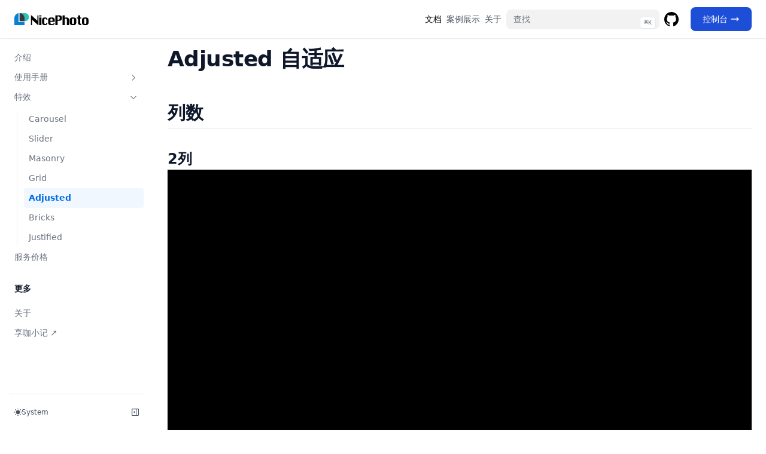

--- FILE ---
content_type: text/html; charset=utf-8
request_url: https://nice-photo.xiangshi.app/docs/separator/adjusted
body_size: 14675
content:
<!DOCTYPE html><html lang="en"><head><meta charSet="utf-8"/><title>Adjusted 自适应 – NicePhoto</title><meta name="robots" content="index,follow"/><meta property="og:title" content="Adjusted 自适应 – NicePhoto"/><style>
        :root {
          --nextra-primary-hue: 212deg;
          --nextra-navbar-height: 4rem;
          --nextra-menu-height: 3.75rem;
          --nextra-banner-height: 2.5rem;
        }
        
        .dark {
          --nextra-primary-hue: 204deg;
        }
      </style><meta name="msapplication-TileColor" content="#fff"/><meta name="theme-color" content="#fff"/><meta name="viewport" content="width=device-width, initial-scale=1.0"/><meta http-equiv="Content-Language" content="en"/><meta name="description" content="Make beautiful websites with Next.js &amp; MDX."/><meta name="og:description" content="Make beautiful websites with Next.js &amp; MDX."/><meta name="og:title" content="Adjusted 自适应 – NicePhoto"/><meta name="apple-mobile-web-app-title" content="NicePhoto"/><link rel="icon" href="/favicon.svg" type="image/svg+xml"/><link rel="icon" href="/favicon.png" type="image/png"/><meta name="next-head-count" content="15"/><link rel="preload" href="/_next/static/css/3fac042835576f5d.css" as="style"/><link rel="stylesheet" href="/_next/static/css/3fac042835576f5d.css" data-n-g=""/><link rel="preload" href="/_next/static/css/40e9d9877dd2ba67.css" as="style"/><link rel="stylesheet" href="/_next/static/css/40e9d9877dd2ba67.css" data-n-p=""/><noscript data-n-css=""></noscript><script defer="" nomodule="" src="/_next/static/chunks/polyfills-c67a75d1b6f99dc8.js"></script><script src="/_next/static/chunks/webpack-2e3d8389f89f79f1.js" defer=""></script><script src="/_next/static/chunks/framework-2c79e2a64abdb08b.js" defer=""></script><script src="/_next/static/chunks/main-afd03700a90706c4.js" defer=""></script><script src="/_next/static/chunks/pages/_app-3ef06ef9b0fb142b.js" defer=""></script><script src="/_next/static/chunks/365-9bde0aaa92e74811.js" defer=""></script><script src="/_next/static/chunks/957-6b60d37f8c9e242c.js" defer=""></script><script src="/_next/static/chunks/pages/docs/separator/adjusted-86565d88803f7535.js" defer=""></script><script src="/_next/static/SWUSWugpN-cXr59L8_f86/_buildManifest.js" defer=""></script><script src="/_next/static/SWUSWugpN-cXr59L8_f86/_ssgManifest.js" defer=""></script><style id="__jsx-1e0d83b35a35c537">:root{}}</style><style id="__jsx-25ba630dbe883829">span.jsx-25ba630dbe883829{padding:.5rem .5rem .5rem 0;-webkit-mask-image:-webkit-linear-gradient(30deg,black 25%,rgba(0,0,0,.2)50%,black 75%);mask-image:-webkit-linear-gradient(30deg,black 25%,rgba(0,0,0,.2)50%,black 75%);mask-image:-moz-linear-gradient(30deg,black 25%,rgba(0,0,0,.2)50%,black 75%);mask-image:-o-linear-gradient(30deg,black 25%,rgba(0,0,0,.2)50%,black 75%);mask-image:linear-gradient(60deg,black 25%,rgba(0,0,0,.2)50%,black 75%);-webkit-mask-size:400%;mask-size:400%;-webkit-mask-position:0%;mask-position:0%}span.jsx-25ba630dbe883829:hover{-webkit-mask-position:100%;mask-position:100%;-webkit-transition:mask-position 1s ease,-webkit-mask-position 1s ease;-moz-transition:mask-position 1s ease,-webkit-mask-position 1s ease;-o-transition:mask-position 1s ease,-webkit-mask-position 1s ease;transition:mask-position 1s ease,-webkit-mask-position 1s ease}</style></head><body><div id="__next"><script>!function(){try{var d=document.documentElement,c=d.classList;c.remove('light','dark');var e=localStorage.getItem('theme');if('system'===e||(!e&&true)){var t='(prefers-color-scheme: dark)',m=window.matchMedia(t);if(m.media!==t||m.matches){d.style.colorScheme = 'dark';c.add('dark')}else{d.style.colorScheme = 'light';c.add('light')}}else if(e){c.add(e|| '')}if(e==='light'||e==='dark')d.style.colorScheme=e}catch(e){}}()</script><div dir="ltr"><script>document.documentElement.setAttribute('dir','ltr')</script><div class="nextra-nav-container nx-sticky nx-top-0 nx-z-20 nx-w-full nx-bg-transparent print:nx-hidden"><div class="nextra-nav-container-blur nx-pointer-events-none nx-absolute nx-z-[-1] nx-h-full nx-w-full nx-bg-white dark:nx-bg-dark nx-shadow-[0_2px_4px_rgba(0,0,0,.02),0_1px_0_rgba(0,0,0,.06)] dark:nx-shadow-[0_-1px_0_rgba(255,255,255,.1)_inset] contrast-more:nx-shadow-[0_0_0_1px_#000] contrast-more:dark:nx-shadow-[0_0_0_1px_#fff]"></div><nav class="nx-mx-auto nx-flex nx-h-[var(--nextra-navbar-height)] nx-max-w-[90rem] nx-items-center nx-justify-end nx-gap-2 nx-pl-[max(env(safe-area-inset-left),1.5rem)] nx-pr-[max(env(safe-area-inset-right),1.5rem)]"><a class="nx-flex nx-items-center hover:nx-opacity-75 ltr:nx-mr-auto rtl:nx-ml-auto" href="/"><span class="jsx-25ba630dbe883829"><svg height="20" viewBox="0 0 211 34" version="1.1" xmlns="http://www.w3.org/2000/svg" class="jsx-25ba630dbe883829"><g id="页面-1" stroke="none" stroke-width="1" fill="none" fill-rule="evenodd" class="jsx-25ba630dbe883829"><g id="编组" transform="translate(0.000000, -0.000000)" fill-rule="nonzero" class="jsx-25ba630dbe883829"><path d="M11.8721672,5.68434189e-14 L11.8721672,25.6533963 L29,25.6533963 L29,34 L0,34 L0,14.4139369 C0,7.22760985 5.11854412,1.24947836 11.8721672,5.68434189e-14 Z" id="Combined-Shape" fill="#0480D5" class="jsx-25ba630dbe883829"></path><path d="M39.7063712,24.6288089 L16.9141274,24.6288089 L16.9141274,9.55955679 C16.9141274,3.26565247 22.016345,-1.8365651 28.3102493,-1.8365651 C34.6041537,-1.8365651 39.7063712,3.26565247 39.7063712,9.55955679 L39.7063712,24.6288089 Z" id="Combined-Shape" fill="#31C2B2" transform="translate(28.310249, 11.396122) rotate(90.000000) translate(-28.310249, -11.396122) " class="jsx-25ba630dbe883829"></path><path d="M15,5.68434189e-14 C22.7947338,0.372072395 29,6.80120724 29,14.6777352 L29,23 L15,23 L15,5.68434189e-14 L15,5.68434189e-14 Z" id="Combined-Shape" fill="#353843" class="jsx-25ba630dbe883829"></path><polygon id="路径" fill="currentColor" points="47.0929688 34 47.0929688 6.25 48.4949219 6.25 65.5929688 21.6570313 65.5929688 6.25 68.6859375 6.25 68.6859375 34 67.2695313 34 50.1859375 18.5929688 50.1859375 34" class="jsx-25ba630dbe883829"></polygon><path d="M70.6429688,9.34296875 L70.6429688,6.25 L76.8,6.25 L76.8,9.34296875 L70.6429688,9.34296875 Z M70.6429688,34 L70.6429688,12.4070313 L76.8,12.4070313 L76.8,34 L70.6429688,34 Z" id="形状" fill="currentColor" class="jsx-25ba630dbe883829"></path><path d="M94.1929687,18.5929688 L91.1289062,18.5929688 C90.8880208,16.5309896 89.8570312,15.5 88.0359375,15.5 C87.1880208,15.5 86.4605469,15.8035156 85.8535156,16.4105469 C85.2464844,17.0175781 84.9429687,17.7450521 84.9429687,18.5929688 L84.9429687,27.8429688 C84.9429687,28.6716146 85.2440755,29.3894531 85.8462891,29.9964844 C86.4485026,30.6035156 87.1783854,30.9070313 88.0359375,30.9070313 C89.8570312,30.9070313 90.8880208,29.8856771 91.1289062,27.8429688 L94.1929687,27.8429688 C93.9424479,31.9476563 91.8901042,34 88.0359375,34 L84.9429687,34 C83.2567708,34 81.8090495,33.3953776 80.5998047,32.1861328 C79.3905599,30.976888 78.7859375,29.5291667 78.7859375,27.8429688 L78.7859375,18.5929688 C78.7859375,16.8875 79.3929687,15.4301432 80.6070312,14.2208984 C81.8210937,13.0116536 83.2664062,12.4070313 84.9429687,12.4070313 L88.0359375,12.4070313 C91.909375,12.4070313 93.9617187,14.4690104 94.1929687,18.5929688 Z" id="路径" fill="currentColor" class="jsx-25ba630dbe883829"></path><path d="M114.678906,24.75 L102.335938,24.75 L102.335938,27.8429688 C102.335938,28.6716146 102.637044,29.3894531 103.239258,29.9964844 C103.841471,30.6035156 104.571354,30.9070313 105.428906,30.9070313 L108.521875,30.9070313 C110.564583,30.9070313 111.585938,29.8856771 111.585938,27.8429688 L114.678906,27.8429688 C114.197135,31.9476563 112.144792,34 108.521875,34 L102.335938,34 C100.64974,34 99.2020182,33.3953776 97.9927734,32.1861328 C96.7835286,30.976888 96.1789063,29.5291667 96.1789063,27.8429688 L96.1789063,18.5929688 C96.1789063,16.8875 96.7859375,15.4301432 98,14.2208984 C99.2140625,13.0116536 100.659375,12.4070313 102.335938,12.4070313 L108.521875,12.4070313 C110.208073,12.4070313 111.655794,13.0164714 112.865039,14.2353516 C114.074284,15.4542318 114.678906,16.9067708 114.678906,18.5929688 L114.678906,24.75 Z M102.335938,21.6570313 L108.521875,21.6570313 L108.521875,18.5929688 C108.521875,17.7450521 108.215951,17.0175781 107.604102,16.4105469 C106.992253,15.8035156 106.267187,15.5 105.428906,15.5 C104.58099,15.5 103.853516,15.8035156 103.246484,16.4105469 C102.639453,17.0175781 102.335938,17.7450521 102.335938,18.5929688 L102.335938,21.6570313 Z" id="形状" fill="currentColor" class="jsx-25ba630dbe883829"></path><path d="M116.635938,34 L116.635938,6.25 L128.978906,6.25 C130.665104,6.25 132.112826,6.85703125 133.32207,8.07109375 C134.531315,9.28515625 135.135938,10.7304688 135.135938,12.4070313 L135.135938,15.5 C135.135938,17.1861979 134.531315,18.6339193 133.32207,19.8431641 C132.112826,21.0524089 130.665104,21.6570313 128.978906,21.6570313 L122.792969,21.6570313 L122.792969,34 L116.635938,34 Z M122.792969,18.5929688 L125.885938,18.5929688 C126.724219,18.5929688 127.449284,18.2870443 128.061133,17.6751953 C128.672982,17.0633464 128.978906,16.3382813 128.978906,15.5 L128.978906,12.4070313 C128.978906,11.56875 128.672982,10.8485026 128.061133,10.2462891 C127.449284,9.64407552 126.724219,9.34296875 125.885938,9.34296875 L122.792969,9.34296875 L122.792969,18.5929688 Z" id="形状" fill="currentColor" class="jsx-25ba630dbe883829"></path><path d="M137.092969,34 L137.092969,6.25 L143.25,6.25 L143.25,15.5 C143.37526,14.459375 143.695638,13.683724 144.211133,13.1730469 C144.726628,12.6623698 145.43724,12.4070313 146.342969,12.4070313 L149.435938,12.4070313 C151.122135,12.4070313 152.569857,13.0164714 153.779102,14.2353516 C154.988346,15.4542318 155.592969,16.9067708 155.592969,18.5929688 L155.592969,34 L149.435938,34 L149.435938,18.5929688 C149.435938,17.7450521 149.130013,17.0175781 148.518164,16.4105469 C147.906315,15.8035156 147.18125,15.5 146.342969,15.5 C145.495052,15.5 144.767578,15.8035156 144.160547,16.4105469 C143.553516,17.0175781 143.25,17.7450521 143.25,18.5929688 L143.25,34 L137.092969,34 Z" id="路径" fill="currentColor" class="jsx-25ba630dbe883829"></path><path d="M163.707031,12.4070313 L169.892969,12.4070313 C171.579167,12.4070313 173.026888,13.0164714 174.236133,14.2353516 C175.445378,15.4542318 176.05,16.9067708 176.05,18.5929688 L176.05,27.8429688 C176.05,29.5098958 175.445378,30.9527995 174.236133,32.1716797 C173.026888,33.3905599 171.579167,34 169.892969,34 L163.707031,34 C162.020833,34 160.573112,33.3953776 159.363867,32.1861328 C158.154622,30.976888 157.55,29.5291667 157.55,27.8429688 L157.55,18.5929688 C157.55,16.8875 158.157031,15.4301432 159.371094,14.2208984 C160.585156,13.0116536 162.030469,12.4070313 163.707031,12.4070313 Z M163.707031,18.5929688 L163.707031,27.8429688 C163.707031,28.6716146 164.008138,29.3894531 164.610352,29.9964844 C165.212565,30.6035156 165.942448,30.9070313 166.8,30.9070313 C167.657552,30.9070313 168.387435,30.6035156 168.989648,29.9964844 C169.591862,29.3894531 169.892969,28.6716146 169.892969,27.8429688 L169.892969,18.5929688 C169.892969,17.7450521 169.587044,17.0175781 168.975195,16.4105469 C168.363346,15.8035156 167.638281,15.5 166.8,15.5 C165.952083,15.5 165.224609,15.8035156 164.617578,16.4105469 C164.010547,17.0175781 163.707031,17.7450521 163.707031,18.5929688 Z" id="形状" fill="currentColor" class="jsx-25ba630dbe883829"></path><path d="M181.1,6.25 L187.257031,6.25 L187.257031,12.4070313 L190.35,12.4070313 L190.35,15.5 L187.257031,15.5 L187.257031,27.8429688 C187.257031,28.8354167 187.584635,29.5942057 188.239844,30.1193359 C188.895052,30.6444661 189.502083,30.9070313 190.060938,30.9070313 L190.35,30.9070313 L190.35,34 L187.257031,34 C185.561198,34 184.111068,33.3953776 182.906641,32.1861328 C181.702214,30.976888 181.1,29.5291667 181.1,27.8429688 L181.1,15.5 L178.007031,15.5 L178.007031,12.4070313 L181.1,12.4070313 L181.1,6.25 Z" id="路径" fill="currentColor" class="jsx-25ba630dbe883829"></path><path d="M198.464063,12.4070313 L204.65,12.4070313 C206.336198,12.4070313 207.783919,13.0164714 208.993164,14.2353516 C210.202409,15.4542318 210.807031,16.9067708 210.807031,18.5929688 L210.807031,27.8429688 C210.807031,29.5098958 210.202409,30.9527995 208.993164,32.1716797 C207.783919,33.3905599 206.336198,34 204.65,34 L198.464063,34 C196.777865,34 195.330143,33.3953776 194.120898,32.1861328 C192.911654,30.976888 192.307031,29.5291667 192.307031,27.8429688 L192.307031,18.5929688 C192.307031,16.8875 192.914063,15.4301432 194.128125,14.2208984 C195.342187,13.0116536 196.7875,12.4070313 198.464063,12.4070313 Z M198.464063,18.5929688 L198.464063,27.8429688 C198.464063,28.6716146 198.765169,29.3894531 199.367383,29.9964844 C199.969596,30.6035156 200.699479,30.9070313 201.557031,30.9070313 C202.414583,30.9070313 203.144466,30.6035156 203.74668,29.9964844 C204.348893,29.3894531 204.65,28.6716146 204.65,27.8429688 L204.65,18.5929688 C204.65,17.7450521 204.344076,17.0175781 203.732227,16.4105469 C203.120378,15.8035156 202.395313,15.5 201.557031,15.5 C200.709115,15.5 199.981641,15.8035156 199.374609,16.4105469 C198.767578,17.0175781 198.464063,17.7450521 198.464063,18.5929688 Z" id="形状" fill="currentColor" class="jsx-25ba630dbe883829"></path></g></g></svg></span></a><a class="nx-text-sm contrast-more:nx-text-gray-700 contrast-more:dark:nx-text-gray-100 nx-relative -nx-ml-2 nx-hidden nx-whitespace-nowrap nx-p-2 md:nx-inline-block nx-font-medium nx-subpixel-antialiased" aria-current="true" href="/docs"><span class="nx-absolute nx-inset-x-0 nx-text-center">文档</span><span class="nx-invisible nx-font-medium">文档</span></a><a class="nx-text-sm contrast-more:nx-text-gray-700 contrast-more:dark:nx-text-gray-100 nx-relative -nx-ml-2 nx-hidden nx-whitespace-nowrap nx-p-2 md:nx-inline-block nx-text-gray-600 hover:nx-text-gray-800 dark:nx-text-gray-400 dark:hover:nx-text-gray-200" aria-current="false" href="/showcase"><span class="nx-absolute nx-inset-x-0 nx-text-center">案例展示</span><span class="nx-invisible nx-font-medium">案例展示</span></a><a class="nx-text-sm contrast-more:nx-text-gray-700 contrast-more:dark:nx-text-gray-100 nx-relative -nx-ml-2 nx-hidden nx-whitespace-nowrap nx-p-2 md:nx-inline-block nx-text-gray-600 hover:nx-text-gray-800 dark:nx-text-gray-400 dark:hover:nx-text-gray-200" aria-current="false" href="/about"><span class="nx-absolute nx-inset-x-0 nx-text-center">关于</span><span class="nx-invisible nx-font-medium">关于</span></a><div class="nextra-search nx-relative md:nx-w-64 nx-hidden md:nx-inline-block mx-min-w-[200px]"><div class="nx-relative nx-flex nx-items-center nx-text-gray-900 contrast-more:nx-text-gray-800 dark:nx-text-gray-300 contrast-more:dark:nx-text-gray-300"><input spellcheck="false" class="nx-block nx-w-full nx-appearance-none nx-rounded-lg nx-px-3 nx-py-2 nx-transition-colors nx-text-base nx-leading-tight md:nx-text-sm nx-bg-black/[.05] dark:nx-bg-gray-50/10 focus:nx-bg-white dark:focus:nx-bg-dark placeholder:nx-text-gray-500 dark:placeholder:nx-text-gray-400 contrast-more:nx-border contrast-more:nx-border-current" type="search" placeholder="查找" value=""/></div></div><a href="https://github.com/nasawz/nice-photo-site" target="_blank" rel="noreferrer" class="nx-p-2 nx-text-current"><svg width="24" height="24" fill="currentColor" viewBox="3 3 18 18"><title>GitHub</title><path d="M12 3C7.0275 3 3 7.12937 3 12.2276C3 16.3109 5.57625 19.7597 9.15374 20.9824C9.60374 21.0631 9.77249 20.7863 9.77249 20.5441C9.77249 20.3249 9.76125 19.5982 9.76125 18.8254C7.5 19.2522 6.915 18.2602 6.735 17.7412C6.63375 17.4759 6.19499 16.6569 5.8125 16.4378C5.4975 16.2647 5.0475 15.838 5.80124 15.8264C6.51 15.8149 7.01625 16.4954 7.18499 16.7723C7.99499 18.1679 9.28875 17.7758 9.80625 17.5335C9.885 16.9337 10.1212 16.53 10.38 16.2993C8.3775 16.0687 6.285 15.2728 6.285 11.7432C6.285 10.7397 6.63375 9.9092 7.20749 9.26326C7.1175 9.03257 6.8025 8.08674 7.2975 6.81794C7.2975 6.81794 8.05125 6.57571 9.77249 7.76377C10.4925 7.55615 11.2575 7.45234 12.0225 7.45234C12.7875 7.45234 13.5525 7.55615 14.2725 7.76377C15.9937 6.56418 16.7475 6.81794 16.7475 6.81794C17.2424 8.08674 16.9275 9.03257 16.8375 9.26326C17.4113 9.9092 17.76 10.7281 17.76 11.7432C17.76 15.2843 15.6563 16.0687 13.6537 16.2993C13.98 16.5877 14.2613 17.1414 14.2613 18.0065C14.2613 19.2407 14.25 20.2326 14.25 20.5441C14.25 20.7863 14.4188 21.0746 14.8688 20.9824C16.6554 20.364 18.2079 19.1866 19.3078 17.6162C20.4077 16.0457 20.9995 14.1611 21 12.2276C21 7.12937 16.9725 3 12 3Z"></path></svg><span class="nx-sr-only">GitHub</span><span class="nx-sr-only"> (opens in a new tab)</span></a><a class="inline-flex items-center text-white bg-blue-700 hover:bg-blue-800 focus:ring-4 focus:ring-blue-300 font-medium rounded-lg text-sm px-5 py-2.5 text-center ml-3" href="https://nice-photo-manage.xiangshi.app/" target="_blank">控制台<svg xmlns="http://www.w3.org/2000/svg" fill="none" viewBox="0 0 24 24" stroke-width="2" stroke="currentColor" aria-hidden="true" class="hidden w-4 h-4 ml-1 xl:inline"><path stroke-linecap="round" stroke-linejoin="round" d="M17 8l4 4m0 0l-4 4m4-4H3"></path></svg></a><button type="button" aria-label="Menu" class="nextra-hamburger -nx-mr-2 nx-rounded nx-p-2 active:nx-bg-gray-400/20 md:nx-hidden"><svg fill="none" width="24" height="24" viewBox="0 0 24 24" stroke="currentColor" class=""><g><path stroke-linecap="round" stroke-linejoin="round" stroke-width="2" d="M4 6h16"></path></g><path stroke-linecap="round" stroke-linejoin="round" stroke-width="2" d="M4 12h16"></path><g><path stroke-linecap="round" stroke-linejoin="round" stroke-width="2" d="M4 18h16"></path></g></svg></button></nav></div><div class="nx-mx-auto nx-flex nx-max-w-[90rem]"><div class="motion-reduce:nx-transition-none [transition:background-color_1.5s_ease] nx-bg-transparent"></div><aside class="nextra-sidebar-container nx-flex nx-flex-col md:nx-top-16 md:nx-shrink-0 motion-reduce:nx-transform-none nx-transform-gpu nx-transition-all nx-ease-in-out print:nx-hidden md:nx-w-64 md:nx-sticky md:nx-self-start max-md:[transform:translate3d(0,-100%,0)]"><div class="nx-px-4 nx-pt-4 md:nx-hidden"><div class="nextra-search nx-relative md:nx-w-64"><div class="nx-relative nx-flex nx-items-center nx-text-gray-900 contrast-more:nx-text-gray-800 dark:nx-text-gray-300 contrast-more:dark:nx-text-gray-300"><input spellcheck="false" class="nx-block nx-w-full nx-appearance-none nx-rounded-lg nx-px-3 nx-py-2 nx-transition-colors nx-text-base nx-leading-tight md:nx-text-sm nx-bg-black/[.05] dark:nx-bg-gray-50/10 focus:nx-bg-white dark:focus:nx-bg-dark placeholder:nx-text-gray-500 dark:placeholder:nx-text-gray-400 contrast-more:nx-border contrast-more:nx-border-current" type="search" placeholder="查找" value=""/></div></div></div><div class="nx-overflow-y-auto nx-overflow-x-hidden nx-p-4 nx-grow md:nx-h-[calc(100vh-var(--nextra-navbar-height)-var(--nextra-menu-height))] nextra-scrollbar"><div class="nx-transform-gpu nx-overflow-hidden nx-transition-all nx-ease-in-out motion-reduce:nx-transition-none"><div class="nx-transition-opacity nx-duration-500 nx-ease-in-out motion-reduce:nx-transition-none nx-opacity-100"><ul class="nx-flex nx-flex-col nx-gap-1 max-md:nx-hidden"><li class="nx-flex nx-flex-col nx-gap-1"><a class="nx-flex nx-rounded nx-px-2 nx-py-1.5 nx-text-sm nx-transition-colors [word-break:break-word] nx-cursor-pointer [-webkit-tap-highlight-color:transparent] [-webkit-touch-callout:none] contrast-more:nx-border nx-text-gray-500 hover:nx-bg-gray-100 hover:nx-text-gray-900 dark:nx-text-neutral-500 dark:hover:nx-bg-primary-100/5 dark:hover:nx-text-gray-50 contrast-more:nx-text-gray-900 contrast-more:dark:nx-text-gray-50 contrast-more:nx-border-transparent contrast-more:hover:nx-border-gray-900 contrast-more:dark:hover:nx-border-gray-50" href="/docs">介绍</a></li><li class=""><a class="nx-items-center nx-justify-between nx-gap-2 nx-flex nx-rounded nx-px-2 nx-py-1.5 nx-text-sm nx-transition-colors [word-break:break-word] nx-cursor-pointer [-webkit-tap-highlight-color:transparent] [-webkit-touch-callout:none] contrast-more:nx-border nx-text-gray-500 hover:nx-bg-gray-100 hover:nx-text-gray-900 dark:nx-text-neutral-500 dark:hover:nx-bg-primary-100/5 dark:hover:nx-text-gray-50 contrast-more:nx-text-gray-900 contrast-more:dark:nx-text-gray-50 contrast-more:nx-border-transparent contrast-more:hover:nx-border-gray-900 contrast-more:dark:hover:nx-border-gray-50" href="/docs/guide">使用手册<svg fill="none" viewBox="0 0 24 24" stroke="currentColor" class="nx-h-[18px] nx-min-w-[18px] nx-rounded-sm nx-p-0.5 hover:nx-bg-gray-800/5 dark:hover:nx-bg-gray-100/5"><path stroke-linecap="round" stroke-linejoin="round" stroke-width="2" d="M9 5l7 7-7 7" class="nx-origin-center nx-transition-transform rtl:-nx-rotate-180"></path></svg></a><div class="nx-transform-gpu nx-overflow-hidden nx-transition-all nx-ease-in-out motion-reduce:nx-transition-none" style="height:0"><div class="nx-transition-opacity nx-duration-500 nx-ease-in-out motion-reduce:nx-transition-none nx-opacity-0 ltr:nx-pr-0 rtl:nx-pl-0 nx-pt-1"><ul class="nx-flex nx-flex-col nx-gap-1 nx-relative before:nx-absolute before:nx-inset-y-1 before:nx-w-px before:nx-bg-gray-200 before:nx-content-[&quot;&quot;] dark:before:nx-bg-neutral-800 ltr:nx-pl-3 ltr:before:nx-left-0 rtl:nx-pr-3 rtl:before:nx-right-0 ltr:nx-ml-3 rtl:nx-mr-3"><li class="nx-flex nx-flex-col nx-gap-1"><a class="nx-flex nx-rounded nx-px-2 nx-py-1.5 nx-text-sm nx-transition-colors [word-break:break-word] nx-cursor-pointer [-webkit-tap-highlight-color:transparent] [-webkit-touch-callout:none] contrast-more:nx-border nx-text-gray-500 hover:nx-bg-gray-100 hover:nx-text-gray-900 dark:nx-text-neutral-500 dark:hover:nx-bg-primary-100/5 dark:hover:nx-text-gray-50 contrast-more:nx-text-gray-900 contrast-more:dark:nx-text-gray-50 contrast-more:nx-border-transparent contrast-more:hover:nx-border-gray-900 contrast-more:dark:hover:nx-border-gray-50" href="/docs/guide/quickstart">快速开始</a></li><li class="nx-flex nx-flex-col nx-gap-1"><a class="nx-flex nx-rounded nx-px-2 nx-py-1.5 nx-text-sm nx-transition-colors [word-break:break-word] nx-cursor-pointer [-webkit-tap-highlight-color:transparent] [-webkit-touch-callout:none] contrast-more:nx-border nx-text-gray-500 hover:nx-bg-gray-100 hover:nx-text-gray-900 dark:nx-text-neutral-500 dark:hover:nx-bg-primary-100/5 dark:hover:nx-text-gray-50 contrast-more:nx-text-gray-900 contrast-more:dark:nx-text-gray-50 contrast-more:nx-border-transparent contrast-more:hover:nx-border-gray-900 contrast-more:dark:hover:nx-border-gray-50" href="/docs/guide/dashboard">系统概览</a></li><li class="nx-flex nx-flex-col nx-gap-1"><a class="nx-flex nx-rounded nx-px-2 nx-py-1.5 nx-text-sm nx-transition-colors [word-break:break-word] nx-cursor-pointer [-webkit-tap-highlight-color:transparent] [-webkit-touch-callout:none] contrast-more:nx-border nx-text-gray-500 hover:nx-bg-gray-100 hover:nx-text-gray-900 dark:nx-text-neutral-500 dark:hover:nx-bg-primary-100/5 dark:hover:nx-text-gray-50 contrast-more:nx-text-gray-900 contrast-more:dark:nx-text-gray-50 contrast-more:nx-border-transparent contrast-more:hover:nx-border-gray-900 contrast-more:dark:hover:nx-border-gray-50" href="/docs/guide/project">专辑管理</a></li><li class="nx-flex nx-flex-col nx-gap-1"><a class="nx-flex nx-rounded nx-px-2 nx-py-1.5 nx-text-sm nx-transition-colors [word-break:break-word] nx-cursor-pointer [-webkit-tap-highlight-color:transparent] [-webkit-touch-callout:none] contrast-more:nx-border nx-text-gray-500 hover:nx-bg-gray-100 hover:nx-text-gray-900 dark:nx-text-neutral-500 dark:hover:nx-bg-primary-100/5 dark:hover:nx-text-gray-50 contrast-more:nx-text-gray-900 contrast-more:dark:nx-text-gray-50 contrast-more:nx-border-transparent contrast-more:hover:nx-border-gray-900 contrast-more:dark:hover:nx-border-gray-50" href="/docs/guide/album">相册管理</a></li><li class="nx-flex nx-flex-col nx-gap-1"><a class="nx-flex nx-rounded nx-px-2 nx-py-1.5 nx-text-sm nx-transition-colors [word-break:break-word] nx-cursor-pointer [-webkit-tap-highlight-color:transparent] [-webkit-touch-callout:none] contrast-more:nx-border nx-text-gray-500 hover:nx-bg-gray-100 hover:nx-text-gray-900 dark:nx-text-neutral-500 dark:hover:nx-bg-primary-100/5 dark:hover:nx-text-gray-50 contrast-more:nx-text-gray-900 contrast-more:dark:nx-text-gray-50 contrast-more:nx-border-transparent contrast-more:hover:nx-border-gray-900 contrast-more:dark:hover:nx-border-gray-50" href="/docs/guide/home">首页特效</a></li><li class="nx-flex nx-flex-col nx-gap-1"><a class="nx-flex nx-rounded nx-px-2 nx-py-1.5 nx-text-sm nx-transition-colors [word-break:break-word] nx-cursor-pointer [-webkit-tap-highlight-color:transparent] [-webkit-touch-callout:none] contrast-more:nx-border nx-text-gray-500 hover:nx-bg-gray-100 hover:nx-text-gray-900 dark:nx-text-neutral-500 dark:hover:nx-bg-primary-100/5 dark:hover:nx-text-gray-50 contrast-more:nx-text-gray-900 contrast-more:dark:nx-text-gray-50 contrast-more:nx-border-transparent contrast-more:hover:nx-border-gray-900 contrast-more:dark:hover:nx-border-gray-50" href="/docs/guide/feedback">销售线索</a></li><li class="nx-flex nx-flex-col nx-gap-1"><a class="nx-flex nx-rounded nx-px-2 nx-py-1.5 nx-text-sm nx-transition-colors [word-break:break-word] nx-cursor-pointer [-webkit-tap-highlight-color:transparent] [-webkit-touch-callout:none] contrast-more:nx-border nx-text-gray-500 hover:nx-bg-gray-100 hover:nx-text-gray-900 dark:nx-text-neutral-500 dark:hover:nx-bg-primary-100/5 dark:hover:nx-text-gray-50 contrast-more:nx-text-gray-900 contrast-more:dark:nx-text-gray-50 contrast-more:nx-border-transparent contrast-more:hover:nx-border-gray-900 contrast-more:dark:hover:nx-border-gray-50" href="/docs/guide/about">介绍信息</a></li><li class="nx-flex nx-flex-col nx-gap-1"><a class="nx-flex nx-rounded nx-px-2 nx-py-1.5 nx-text-sm nx-transition-colors [word-break:break-word] nx-cursor-pointer [-webkit-tap-highlight-color:transparent] [-webkit-touch-callout:none] contrast-more:nx-border nx-text-gray-500 hover:nx-bg-gray-100 hover:nx-text-gray-900 dark:nx-text-neutral-500 dark:hover:nx-bg-primary-100/5 dark:hover:nx-text-gray-50 contrast-more:nx-text-gray-900 contrast-more:dark:nx-text-gray-50 contrast-more:nx-border-transparent contrast-more:hover:nx-border-gray-900 contrast-more:dark:hover:nx-border-gray-50" href="/docs/guide/service">套系价格</a></li><li class="nx-flex nx-flex-col nx-gap-1"><a class="nx-flex nx-rounded nx-px-2 nx-py-1.5 nx-text-sm nx-transition-colors [word-break:break-word] nx-cursor-pointer [-webkit-tap-highlight-color:transparent] [-webkit-touch-callout:none] contrast-more:nx-border nx-text-gray-500 hover:nx-bg-gray-100 hover:nx-text-gray-900 dark:nx-text-neutral-500 dark:hover:nx-bg-primary-100/5 dark:hover:nx-text-gray-50 contrast-more:nx-text-gray-900 contrast-more:dark:nx-text-gray-50 contrast-more:nx-border-transparent contrast-more:hover:nx-border-gray-900 contrast-more:dark:hover:nx-border-gray-50" href="/docs/guide/setting">系统设置</a></li></ul></div></div></li><li class="open"><a class="nx-items-center nx-justify-between nx-gap-2 nx-flex nx-rounded nx-px-2 nx-py-1.5 nx-text-sm nx-transition-colors [word-break:break-word] nx-cursor-pointer [-webkit-tap-highlight-color:transparent] [-webkit-touch-callout:none] contrast-more:nx-border nx-text-gray-500 hover:nx-bg-gray-100 hover:nx-text-gray-900 dark:nx-text-neutral-500 dark:hover:nx-bg-primary-100/5 dark:hover:nx-text-gray-50 contrast-more:nx-text-gray-900 contrast-more:dark:nx-text-gray-50 contrast-more:nx-border-transparent contrast-more:hover:nx-border-gray-900 contrast-more:dark:hover:nx-border-gray-50">特效<svg fill="none" viewBox="0 0 24 24" stroke="currentColor" class="nx-h-[18px] nx-min-w-[18px] nx-rounded-sm nx-p-0.5 hover:nx-bg-gray-800/5 dark:hover:nx-bg-gray-100/5"><path stroke-linecap="round" stroke-linejoin="round" stroke-width="2" d="M9 5l7 7-7 7" class="nx-origin-center nx-transition-transform rtl:-nx-rotate-180 ltr:nx-rotate-90 rtl:nx-rotate-[-270deg]"></path></svg></a><div class="nx-transform-gpu nx-overflow-hidden nx-transition-all nx-ease-in-out motion-reduce:nx-transition-none"><div class="nx-transition-opacity nx-duration-500 nx-ease-in-out motion-reduce:nx-transition-none nx-opacity-100 ltr:nx-pr-0 rtl:nx-pl-0 nx-pt-1"><ul class="nx-flex nx-flex-col nx-gap-1 nx-relative before:nx-absolute before:nx-inset-y-1 before:nx-w-px before:nx-bg-gray-200 before:nx-content-[&quot;&quot;] dark:before:nx-bg-neutral-800 ltr:nx-pl-3 ltr:before:nx-left-0 rtl:nx-pr-3 rtl:before:nx-right-0 ltr:nx-ml-3 rtl:nx-mr-3"><li class="nx-flex nx-flex-col nx-gap-1"><a class="nx-flex nx-rounded nx-px-2 nx-py-1.5 nx-text-sm nx-transition-colors [word-break:break-word] nx-cursor-pointer [-webkit-tap-highlight-color:transparent] [-webkit-touch-callout:none] contrast-more:nx-border nx-text-gray-500 hover:nx-bg-gray-100 hover:nx-text-gray-900 dark:nx-text-neutral-500 dark:hover:nx-bg-primary-100/5 dark:hover:nx-text-gray-50 contrast-more:nx-text-gray-900 contrast-more:dark:nx-text-gray-50 contrast-more:nx-border-transparent contrast-more:hover:nx-border-gray-900 contrast-more:dark:hover:nx-border-gray-50" href="/docs/separator/carousel">Carousel</a></li><li class="nx-flex nx-flex-col nx-gap-1"><a class="nx-flex nx-rounded nx-px-2 nx-py-1.5 nx-text-sm nx-transition-colors [word-break:break-word] nx-cursor-pointer [-webkit-tap-highlight-color:transparent] [-webkit-touch-callout:none] contrast-more:nx-border nx-text-gray-500 hover:nx-bg-gray-100 hover:nx-text-gray-900 dark:nx-text-neutral-500 dark:hover:nx-bg-primary-100/5 dark:hover:nx-text-gray-50 contrast-more:nx-text-gray-900 contrast-more:dark:nx-text-gray-50 contrast-more:nx-border-transparent contrast-more:hover:nx-border-gray-900 contrast-more:dark:hover:nx-border-gray-50" href="/docs/separator/slider">Slider</a></li><li class="nx-flex nx-flex-col nx-gap-1"><a class="nx-flex nx-rounded nx-px-2 nx-py-1.5 nx-text-sm nx-transition-colors [word-break:break-word] nx-cursor-pointer [-webkit-tap-highlight-color:transparent] [-webkit-touch-callout:none] contrast-more:nx-border nx-text-gray-500 hover:nx-bg-gray-100 hover:nx-text-gray-900 dark:nx-text-neutral-500 dark:hover:nx-bg-primary-100/5 dark:hover:nx-text-gray-50 contrast-more:nx-text-gray-900 contrast-more:dark:nx-text-gray-50 contrast-more:nx-border-transparent contrast-more:hover:nx-border-gray-900 contrast-more:dark:hover:nx-border-gray-50" href="/docs/separator/masonry">Masonry</a></li><li class="nx-flex nx-flex-col nx-gap-1"><a class="nx-flex nx-rounded nx-px-2 nx-py-1.5 nx-text-sm nx-transition-colors [word-break:break-word] nx-cursor-pointer [-webkit-tap-highlight-color:transparent] [-webkit-touch-callout:none] contrast-more:nx-border nx-text-gray-500 hover:nx-bg-gray-100 hover:nx-text-gray-900 dark:nx-text-neutral-500 dark:hover:nx-bg-primary-100/5 dark:hover:nx-text-gray-50 contrast-more:nx-text-gray-900 contrast-more:dark:nx-text-gray-50 contrast-more:nx-border-transparent contrast-more:hover:nx-border-gray-900 contrast-more:dark:hover:nx-border-gray-50" href="/docs/separator/grid">Grid</a></li><li class="nx-flex nx-flex-col nx-gap-1 active"><a class="nx-flex nx-rounded nx-px-2 nx-py-1.5 nx-text-sm nx-transition-colors [word-break:break-word] nx-cursor-pointer [-webkit-tap-highlight-color:transparent] [-webkit-touch-callout:none] contrast-more:nx-border nx-bg-primary-50 nx-font-semibold nx-text-primary-600 dark:nx-bg-primary-500/10 contrast-more:nx-border-primary-500 contrast-more:dark:nx-border-primary-500" href="/docs/separator/adjusted">Adjusted</a></li><li class="nx-flex nx-flex-col nx-gap-1"><a class="nx-flex nx-rounded nx-px-2 nx-py-1.5 nx-text-sm nx-transition-colors [word-break:break-word] nx-cursor-pointer [-webkit-tap-highlight-color:transparent] [-webkit-touch-callout:none] contrast-more:nx-border nx-text-gray-500 hover:nx-bg-gray-100 hover:nx-text-gray-900 dark:nx-text-neutral-500 dark:hover:nx-bg-primary-100/5 dark:hover:nx-text-gray-50 contrast-more:nx-text-gray-900 contrast-more:dark:nx-text-gray-50 contrast-more:nx-border-transparent contrast-more:hover:nx-border-gray-900 contrast-more:dark:hover:nx-border-gray-50" href="/docs/separator/bricks">Bricks</a></li><li class="nx-flex nx-flex-col nx-gap-1"><a class="nx-flex nx-rounded nx-px-2 nx-py-1.5 nx-text-sm nx-transition-colors [word-break:break-word] nx-cursor-pointer [-webkit-tap-highlight-color:transparent] [-webkit-touch-callout:none] contrast-more:nx-border nx-text-gray-500 hover:nx-bg-gray-100 hover:nx-text-gray-900 dark:nx-text-neutral-500 dark:hover:nx-bg-primary-100/5 dark:hover:nx-text-gray-50 contrast-more:nx-text-gray-900 contrast-more:dark:nx-text-gray-50 contrast-more:nx-border-transparent contrast-more:hover:nx-border-gray-900 contrast-more:dark:hover:nx-border-gray-50" href="/docs/separator/justified">Justified</a></li></ul></div></div></li><li class="nx-flex nx-flex-col nx-gap-1"><a class="nx-flex nx-rounded nx-px-2 nx-py-1.5 nx-text-sm nx-transition-colors [word-break:break-word] nx-cursor-pointer [-webkit-tap-highlight-color:transparent] [-webkit-touch-callout:none] contrast-more:nx-border nx-text-gray-500 hover:nx-bg-gray-100 hover:nx-text-gray-900 dark:nx-text-neutral-500 dark:hover:nx-bg-primary-100/5 dark:hover:nx-text-gray-50 contrast-more:nx-text-gray-900 contrast-more:dark:nx-text-gray-50 contrast-more:nx-border-transparent contrast-more:hover:nx-border-gray-900 contrast-more:dark:hover:nx-border-gray-50" href="/docs/premium">服务价格</a></li><li class="[word-break:break-word] nx-mt-5 nx-mb-2 nx-px-2 nx-py-1.5 nx-text-sm nx-font-semibold nx-text-gray-900 first:nx-mt-0 dark:nx-text-gray-100"><span class="cursor-default">更多</span></li><li class="nx-flex nx-flex-col nx-gap-1"><a class="nx-flex nx-rounded nx-px-2 nx-py-1.5 nx-text-sm nx-transition-colors [word-break:break-word] nx-cursor-pointer [-webkit-tap-highlight-color:transparent] [-webkit-touch-callout:none] contrast-more:nx-border nx-text-gray-500 hover:nx-bg-gray-100 hover:nx-text-gray-900 dark:nx-text-neutral-500 dark:hover:nx-bg-primary-100/5 dark:hover:nx-text-gray-50 contrast-more:nx-text-gray-900 contrast-more:dark:nx-text-gray-50 contrast-more:nx-border-transparent contrast-more:hover:nx-border-gray-900 contrast-more:dark:hover:nx-border-gray-50" href="/about">关于</a></li><li class="nx-flex nx-flex-col nx-gap-1"><a href="https://coffee-note.xiangshi.app/" target="_blank" rel="noreferrer" class="nx-flex nx-rounded nx-px-2 nx-py-1.5 nx-text-sm nx-transition-colors [word-break:break-word] nx-cursor-pointer [-webkit-tap-highlight-color:transparent] [-webkit-touch-callout:none] contrast-more:nx-border nx-text-gray-500 hover:nx-bg-gray-100 hover:nx-text-gray-900 dark:nx-text-neutral-500 dark:hover:nx-bg-primary-100/5 dark:hover:nx-text-gray-50 contrast-more:nx-text-gray-900 contrast-more:dark:nx-text-gray-50 contrast-more:nx-border-transparent contrast-more:hover:nx-border-gray-900 contrast-more:dark:hover:nx-border-gray-50">享咖小记 ↗<span class="nx-sr-only"> (opens in a new tab)</span></a></li></ul></div></div><ul class="nx-flex nx-flex-col nx-gap-1 md:nx-hidden"><li class="open"><a class="nx-items-center nx-justify-between nx-gap-2 nx-flex nx-rounded nx-px-2 nx-py-1.5 nx-text-sm nx-transition-colors [word-break:break-word] nx-cursor-pointer [-webkit-tap-highlight-color:transparent] [-webkit-touch-callout:none] contrast-more:nx-border nx-text-gray-500 hover:nx-bg-gray-100 hover:nx-text-gray-900 dark:nx-text-neutral-500 dark:hover:nx-bg-primary-100/5 dark:hover:nx-text-gray-50 contrast-more:nx-text-gray-900 contrast-more:dark:nx-text-gray-50 contrast-more:nx-border-transparent contrast-more:hover:nx-border-gray-900 contrast-more:dark:hover:nx-border-gray-50">文档<svg fill="none" viewBox="0 0 24 24" stroke="currentColor" class="nx-h-[18px] nx-min-w-[18px] nx-rounded-sm nx-p-0.5 hover:nx-bg-gray-800/5 dark:hover:nx-bg-gray-100/5"><path stroke-linecap="round" stroke-linejoin="round" stroke-width="2" d="M9 5l7 7-7 7" class="nx-origin-center nx-transition-transform rtl:-nx-rotate-180 ltr:nx-rotate-90 rtl:nx-rotate-[-270deg]"></path></svg></a><div class="nx-transform-gpu nx-overflow-hidden nx-transition-all nx-ease-in-out motion-reduce:nx-transition-none"><div class="nx-transition-opacity nx-duration-500 nx-ease-in-out motion-reduce:nx-transition-none nx-opacity-100 ltr:nx-pr-0 rtl:nx-pl-0 nx-pt-1"><ul class="nx-flex nx-flex-col nx-gap-1 nx-relative before:nx-absolute before:nx-inset-y-1 before:nx-w-px before:nx-bg-gray-200 before:nx-content-[&quot;&quot;] dark:before:nx-bg-neutral-800 ltr:nx-pl-3 ltr:before:nx-left-0 rtl:nx-pr-3 rtl:before:nx-right-0 ltr:nx-ml-3 rtl:nx-mr-3"><li class="nx-flex nx-flex-col nx-gap-1"><a class="nx-flex nx-rounded nx-px-2 nx-py-1.5 nx-text-sm nx-transition-colors [word-break:break-word] nx-cursor-pointer [-webkit-tap-highlight-color:transparent] [-webkit-touch-callout:none] contrast-more:nx-border nx-text-gray-500 hover:nx-bg-gray-100 hover:nx-text-gray-900 dark:nx-text-neutral-500 dark:hover:nx-bg-primary-100/5 dark:hover:nx-text-gray-50 contrast-more:nx-text-gray-900 contrast-more:dark:nx-text-gray-50 contrast-more:nx-border-transparent contrast-more:hover:nx-border-gray-900 contrast-more:dark:hover:nx-border-gray-50" href="/docs">介绍</a></li><li class=""><a class="nx-items-center nx-justify-between nx-gap-2 nx-flex nx-rounded nx-px-2 nx-py-1.5 nx-text-sm nx-transition-colors [word-break:break-word] nx-cursor-pointer [-webkit-tap-highlight-color:transparent] [-webkit-touch-callout:none] contrast-more:nx-border nx-text-gray-500 hover:nx-bg-gray-100 hover:nx-text-gray-900 dark:nx-text-neutral-500 dark:hover:nx-bg-primary-100/5 dark:hover:nx-text-gray-50 contrast-more:nx-text-gray-900 contrast-more:dark:nx-text-gray-50 contrast-more:nx-border-transparent contrast-more:hover:nx-border-gray-900 contrast-more:dark:hover:nx-border-gray-50" href="/docs/guide">使用手册<svg fill="none" viewBox="0 0 24 24" stroke="currentColor" class="nx-h-[18px] nx-min-w-[18px] nx-rounded-sm nx-p-0.5 hover:nx-bg-gray-800/5 dark:hover:nx-bg-gray-100/5"><path stroke-linecap="round" stroke-linejoin="round" stroke-width="2" d="M9 5l7 7-7 7" class="nx-origin-center nx-transition-transform rtl:-nx-rotate-180"></path></svg></a><div class="nx-transform-gpu nx-overflow-hidden nx-transition-all nx-ease-in-out motion-reduce:nx-transition-none" style="height:0"><div class="nx-transition-opacity nx-duration-500 nx-ease-in-out motion-reduce:nx-transition-none nx-opacity-0 ltr:nx-pr-0 rtl:nx-pl-0 nx-pt-1"><ul class="nx-flex nx-flex-col nx-gap-1 nx-relative before:nx-absolute before:nx-inset-y-1 before:nx-w-px before:nx-bg-gray-200 before:nx-content-[&quot;&quot;] dark:before:nx-bg-neutral-800 ltr:nx-pl-3 ltr:before:nx-left-0 rtl:nx-pr-3 rtl:before:nx-right-0 ltr:nx-ml-3 rtl:nx-mr-3"><li class="nx-flex nx-flex-col nx-gap-1"><a class="nx-flex nx-rounded nx-px-2 nx-py-1.5 nx-text-sm nx-transition-colors [word-break:break-word] nx-cursor-pointer [-webkit-tap-highlight-color:transparent] [-webkit-touch-callout:none] contrast-more:nx-border nx-text-gray-500 hover:nx-bg-gray-100 hover:nx-text-gray-900 dark:nx-text-neutral-500 dark:hover:nx-bg-primary-100/5 dark:hover:nx-text-gray-50 contrast-more:nx-text-gray-900 contrast-more:dark:nx-text-gray-50 contrast-more:nx-border-transparent contrast-more:hover:nx-border-gray-900 contrast-more:dark:hover:nx-border-gray-50" href="/docs/guide/quickstart">快速开始</a></li><li class="nx-flex nx-flex-col nx-gap-1"><a class="nx-flex nx-rounded nx-px-2 nx-py-1.5 nx-text-sm nx-transition-colors [word-break:break-word] nx-cursor-pointer [-webkit-tap-highlight-color:transparent] [-webkit-touch-callout:none] contrast-more:nx-border nx-text-gray-500 hover:nx-bg-gray-100 hover:nx-text-gray-900 dark:nx-text-neutral-500 dark:hover:nx-bg-primary-100/5 dark:hover:nx-text-gray-50 contrast-more:nx-text-gray-900 contrast-more:dark:nx-text-gray-50 contrast-more:nx-border-transparent contrast-more:hover:nx-border-gray-900 contrast-more:dark:hover:nx-border-gray-50" href="/docs/guide/dashboard">系统概览</a></li><li class="nx-flex nx-flex-col nx-gap-1"><a class="nx-flex nx-rounded nx-px-2 nx-py-1.5 nx-text-sm nx-transition-colors [word-break:break-word] nx-cursor-pointer [-webkit-tap-highlight-color:transparent] [-webkit-touch-callout:none] contrast-more:nx-border nx-text-gray-500 hover:nx-bg-gray-100 hover:nx-text-gray-900 dark:nx-text-neutral-500 dark:hover:nx-bg-primary-100/5 dark:hover:nx-text-gray-50 contrast-more:nx-text-gray-900 contrast-more:dark:nx-text-gray-50 contrast-more:nx-border-transparent contrast-more:hover:nx-border-gray-900 contrast-more:dark:hover:nx-border-gray-50" href="/docs/guide/project">专辑管理</a></li><li class="nx-flex nx-flex-col nx-gap-1"><a class="nx-flex nx-rounded nx-px-2 nx-py-1.5 nx-text-sm nx-transition-colors [word-break:break-word] nx-cursor-pointer [-webkit-tap-highlight-color:transparent] [-webkit-touch-callout:none] contrast-more:nx-border nx-text-gray-500 hover:nx-bg-gray-100 hover:nx-text-gray-900 dark:nx-text-neutral-500 dark:hover:nx-bg-primary-100/5 dark:hover:nx-text-gray-50 contrast-more:nx-text-gray-900 contrast-more:dark:nx-text-gray-50 contrast-more:nx-border-transparent contrast-more:hover:nx-border-gray-900 contrast-more:dark:hover:nx-border-gray-50" href="/docs/guide/album">相册管理</a></li><li class="nx-flex nx-flex-col nx-gap-1"><a class="nx-flex nx-rounded nx-px-2 nx-py-1.5 nx-text-sm nx-transition-colors [word-break:break-word] nx-cursor-pointer [-webkit-tap-highlight-color:transparent] [-webkit-touch-callout:none] contrast-more:nx-border nx-text-gray-500 hover:nx-bg-gray-100 hover:nx-text-gray-900 dark:nx-text-neutral-500 dark:hover:nx-bg-primary-100/5 dark:hover:nx-text-gray-50 contrast-more:nx-text-gray-900 contrast-more:dark:nx-text-gray-50 contrast-more:nx-border-transparent contrast-more:hover:nx-border-gray-900 contrast-more:dark:hover:nx-border-gray-50" href="/docs/guide/home">首页特效</a></li><li class="nx-flex nx-flex-col nx-gap-1"><a class="nx-flex nx-rounded nx-px-2 nx-py-1.5 nx-text-sm nx-transition-colors [word-break:break-word] nx-cursor-pointer [-webkit-tap-highlight-color:transparent] [-webkit-touch-callout:none] contrast-more:nx-border nx-text-gray-500 hover:nx-bg-gray-100 hover:nx-text-gray-900 dark:nx-text-neutral-500 dark:hover:nx-bg-primary-100/5 dark:hover:nx-text-gray-50 contrast-more:nx-text-gray-900 contrast-more:dark:nx-text-gray-50 contrast-more:nx-border-transparent contrast-more:hover:nx-border-gray-900 contrast-more:dark:hover:nx-border-gray-50" href="/docs/guide/feedback">销售线索</a></li><li class="nx-flex nx-flex-col nx-gap-1"><a class="nx-flex nx-rounded nx-px-2 nx-py-1.5 nx-text-sm nx-transition-colors [word-break:break-word] nx-cursor-pointer [-webkit-tap-highlight-color:transparent] [-webkit-touch-callout:none] contrast-more:nx-border nx-text-gray-500 hover:nx-bg-gray-100 hover:nx-text-gray-900 dark:nx-text-neutral-500 dark:hover:nx-bg-primary-100/5 dark:hover:nx-text-gray-50 contrast-more:nx-text-gray-900 contrast-more:dark:nx-text-gray-50 contrast-more:nx-border-transparent contrast-more:hover:nx-border-gray-900 contrast-more:dark:hover:nx-border-gray-50" href="/docs/guide/about">介绍信息</a></li><li class="nx-flex nx-flex-col nx-gap-1"><a class="nx-flex nx-rounded nx-px-2 nx-py-1.5 nx-text-sm nx-transition-colors [word-break:break-word] nx-cursor-pointer [-webkit-tap-highlight-color:transparent] [-webkit-touch-callout:none] contrast-more:nx-border nx-text-gray-500 hover:nx-bg-gray-100 hover:nx-text-gray-900 dark:nx-text-neutral-500 dark:hover:nx-bg-primary-100/5 dark:hover:nx-text-gray-50 contrast-more:nx-text-gray-900 contrast-more:dark:nx-text-gray-50 contrast-more:nx-border-transparent contrast-more:hover:nx-border-gray-900 contrast-more:dark:hover:nx-border-gray-50" href="/docs/guide/service">套系价格</a></li><li class="nx-flex nx-flex-col nx-gap-1"><a class="nx-flex nx-rounded nx-px-2 nx-py-1.5 nx-text-sm nx-transition-colors [word-break:break-word] nx-cursor-pointer [-webkit-tap-highlight-color:transparent] [-webkit-touch-callout:none] contrast-more:nx-border nx-text-gray-500 hover:nx-bg-gray-100 hover:nx-text-gray-900 dark:nx-text-neutral-500 dark:hover:nx-bg-primary-100/5 dark:hover:nx-text-gray-50 contrast-more:nx-text-gray-900 contrast-more:dark:nx-text-gray-50 contrast-more:nx-border-transparent contrast-more:hover:nx-border-gray-900 contrast-more:dark:hover:nx-border-gray-50" href="/docs/guide/setting">系统设置</a></li></ul></div></div></li><li class="open"><a class="nx-items-center nx-justify-between nx-gap-2 nx-flex nx-rounded nx-px-2 nx-py-1.5 nx-text-sm nx-transition-colors [word-break:break-word] nx-cursor-pointer [-webkit-tap-highlight-color:transparent] [-webkit-touch-callout:none] contrast-more:nx-border nx-text-gray-500 hover:nx-bg-gray-100 hover:nx-text-gray-900 dark:nx-text-neutral-500 dark:hover:nx-bg-primary-100/5 dark:hover:nx-text-gray-50 contrast-more:nx-text-gray-900 contrast-more:dark:nx-text-gray-50 contrast-more:nx-border-transparent contrast-more:hover:nx-border-gray-900 contrast-more:dark:hover:nx-border-gray-50">特效<svg fill="none" viewBox="0 0 24 24" stroke="currentColor" class="nx-h-[18px] nx-min-w-[18px] nx-rounded-sm nx-p-0.5 hover:nx-bg-gray-800/5 dark:hover:nx-bg-gray-100/5"><path stroke-linecap="round" stroke-linejoin="round" stroke-width="2" d="M9 5l7 7-7 7" class="nx-origin-center nx-transition-transform rtl:-nx-rotate-180 ltr:nx-rotate-90 rtl:nx-rotate-[-270deg]"></path></svg></a><div class="nx-transform-gpu nx-overflow-hidden nx-transition-all nx-ease-in-out motion-reduce:nx-transition-none"><div class="nx-transition-opacity nx-duration-500 nx-ease-in-out motion-reduce:nx-transition-none nx-opacity-100 ltr:nx-pr-0 rtl:nx-pl-0 nx-pt-1"><ul class="nx-flex nx-flex-col nx-gap-1 nx-relative before:nx-absolute before:nx-inset-y-1 before:nx-w-px before:nx-bg-gray-200 before:nx-content-[&quot;&quot;] dark:before:nx-bg-neutral-800 ltr:nx-pl-3 ltr:before:nx-left-0 rtl:nx-pr-3 rtl:before:nx-right-0 ltr:nx-ml-3 rtl:nx-mr-3"><li class="nx-flex nx-flex-col nx-gap-1"><a class="nx-flex nx-rounded nx-px-2 nx-py-1.5 nx-text-sm nx-transition-colors [word-break:break-word] nx-cursor-pointer [-webkit-tap-highlight-color:transparent] [-webkit-touch-callout:none] contrast-more:nx-border nx-text-gray-500 hover:nx-bg-gray-100 hover:nx-text-gray-900 dark:nx-text-neutral-500 dark:hover:nx-bg-primary-100/5 dark:hover:nx-text-gray-50 contrast-more:nx-text-gray-900 contrast-more:dark:nx-text-gray-50 contrast-more:nx-border-transparent contrast-more:hover:nx-border-gray-900 contrast-more:dark:hover:nx-border-gray-50" href="/docs/separator/carousel">Carousel</a></li><li class="nx-flex nx-flex-col nx-gap-1"><a class="nx-flex nx-rounded nx-px-2 nx-py-1.5 nx-text-sm nx-transition-colors [word-break:break-word] nx-cursor-pointer [-webkit-tap-highlight-color:transparent] [-webkit-touch-callout:none] contrast-more:nx-border nx-text-gray-500 hover:nx-bg-gray-100 hover:nx-text-gray-900 dark:nx-text-neutral-500 dark:hover:nx-bg-primary-100/5 dark:hover:nx-text-gray-50 contrast-more:nx-text-gray-900 contrast-more:dark:nx-text-gray-50 contrast-more:nx-border-transparent contrast-more:hover:nx-border-gray-900 contrast-more:dark:hover:nx-border-gray-50" href="/docs/separator/slider">Slider</a></li><li class="nx-flex nx-flex-col nx-gap-1"><a class="nx-flex nx-rounded nx-px-2 nx-py-1.5 nx-text-sm nx-transition-colors [word-break:break-word] nx-cursor-pointer [-webkit-tap-highlight-color:transparent] [-webkit-touch-callout:none] contrast-more:nx-border nx-text-gray-500 hover:nx-bg-gray-100 hover:nx-text-gray-900 dark:nx-text-neutral-500 dark:hover:nx-bg-primary-100/5 dark:hover:nx-text-gray-50 contrast-more:nx-text-gray-900 contrast-more:dark:nx-text-gray-50 contrast-more:nx-border-transparent contrast-more:hover:nx-border-gray-900 contrast-more:dark:hover:nx-border-gray-50" href="/docs/separator/masonry">Masonry</a></li><li class="nx-flex nx-flex-col nx-gap-1"><a class="nx-flex nx-rounded nx-px-2 nx-py-1.5 nx-text-sm nx-transition-colors [word-break:break-word] nx-cursor-pointer [-webkit-tap-highlight-color:transparent] [-webkit-touch-callout:none] contrast-more:nx-border nx-text-gray-500 hover:nx-bg-gray-100 hover:nx-text-gray-900 dark:nx-text-neutral-500 dark:hover:nx-bg-primary-100/5 dark:hover:nx-text-gray-50 contrast-more:nx-text-gray-900 contrast-more:dark:nx-text-gray-50 contrast-more:nx-border-transparent contrast-more:hover:nx-border-gray-900 contrast-more:dark:hover:nx-border-gray-50" href="/docs/separator/grid">Grid</a></li><li class="nx-flex nx-flex-col nx-gap-1 active"><a class="nx-flex nx-rounded nx-px-2 nx-py-1.5 nx-text-sm nx-transition-colors [word-break:break-word] nx-cursor-pointer [-webkit-tap-highlight-color:transparent] [-webkit-touch-callout:none] contrast-more:nx-border nx-bg-primary-50 nx-font-semibold nx-text-primary-600 dark:nx-bg-primary-500/10 contrast-more:nx-border-primary-500 contrast-more:dark:nx-border-primary-500" href="/docs/separator/adjusted">Adjusted</a><ul class="nx-flex nx-flex-col nx-gap-1 nx-relative before:nx-absolute before:nx-inset-y-1 before:nx-w-px before:nx-bg-gray-200 before:nx-content-[&quot;&quot;] dark:before:nx-bg-neutral-800 ltr:nx-pl-3 ltr:before:nx-left-0 rtl:nx-pr-3 rtl:before:nx-right-0 ltr:nx-ml-3 rtl:nx-mr-3"><li><a href="#列数" class="nx-flex nx-rounded nx-px-2 nx-py-1.5 nx-text-sm nx-transition-colors [word-break:break-word] nx-cursor-pointer [-webkit-tap-highlight-color:transparent] [-webkit-touch-callout:none] contrast-more:nx-border nx-flex nx-gap-2 before:nx-opacity-25 before:nx-content-[&quot;#&quot;] nx-text-gray-500 hover:nx-bg-gray-100 hover:nx-text-gray-900 dark:nx-text-neutral-500 dark:hover:nx-bg-primary-100/5 dark:hover:nx-text-gray-50 contrast-more:nx-text-gray-900 contrast-more:dark:nx-text-gray-50 contrast-more:nx-border-transparent contrast-more:hover:nx-border-gray-900 contrast-more:dark:hover:nx-border-gray-50">列数</a></li></ul></li><li class="nx-flex nx-flex-col nx-gap-1"><a class="nx-flex nx-rounded nx-px-2 nx-py-1.5 nx-text-sm nx-transition-colors [word-break:break-word] nx-cursor-pointer [-webkit-tap-highlight-color:transparent] [-webkit-touch-callout:none] contrast-more:nx-border nx-text-gray-500 hover:nx-bg-gray-100 hover:nx-text-gray-900 dark:nx-text-neutral-500 dark:hover:nx-bg-primary-100/5 dark:hover:nx-text-gray-50 contrast-more:nx-text-gray-900 contrast-more:dark:nx-text-gray-50 contrast-more:nx-border-transparent contrast-more:hover:nx-border-gray-900 contrast-more:dark:hover:nx-border-gray-50" href="/docs/separator/bricks">Bricks</a></li><li class="nx-flex nx-flex-col nx-gap-1"><a class="nx-flex nx-rounded nx-px-2 nx-py-1.5 nx-text-sm nx-transition-colors [word-break:break-word] nx-cursor-pointer [-webkit-tap-highlight-color:transparent] [-webkit-touch-callout:none] contrast-more:nx-border nx-text-gray-500 hover:nx-bg-gray-100 hover:nx-text-gray-900 dark:nx-text-neutral-500 dark:hover:nx-bg-primary-100/5 dark:hover:nx-text-gray-50 contrast-more:nx-text-gray-900 contrast-more:dark:nx-text-gray-50 contrast-more:nx-border-transparent contrast-more:hover:nx-border-gray-900 contrast-more:dark:hover:nx-border-gray-50" href="/docs/separator/justified">Justified</a></li></ul></div></div></li><li class="nx-flex nx-flex-col nx-gap-1"><a class="nx-flex nx-rounded nx-px-2 nx-py-1.5 nx-text-sm nx-transition-colors [word-break:break-word] nx-cursor-pointer [-webkit-tap-highlight-color:transparent] [-webkit-touch-callout:none] contrast-more:nx-border nx-text-gray-500 hover:nx-bg-gray-100 hover:nx-text-gray-900 dark:nx-text-neutral-500 dark:hover:nx-bg-primary-100/5 dark:hover:nx-text-gray-50 contrast-more:nx-text-gray-900 contrast-more:dark:nx-text-gray-50 contrast-more:nx-border-transparent contrast-more:hover:nx-border-gray-900 contrast-more:dark:hover:nx-border-gray-50" href="/docs/premium">服务价格</a></li><li class="[word-break:break-word] nx-mt-5 nx-mb-2 nx-px-2 nx-py-1.5 nx-text-sm nx-font-semibold nx-text-gray-900 first:nx-mt-0 dark:nx-text-gray-100"><span class="cursor-default">更多</span></li><li class="nx-flex nx-flex-col nx-gap-1"><a class="nx-flex nx-rounded nx-px-2 nx-py-1.5 nx-text-sm nx-transition-colors [word-break:break-word] nx-cursor-pointer [-webkit-tap-highlight-color:transparent] [-webkit-touch-callout:none] contrast-more:nx-border nx-text-gray-500 hover:nx-bg-gray-100 hover:nx-text-gray-900 dark:nx-text-neutral-500 dark:hover:nx-bg-primary-100/5 dark:hover:nx-text-gray-50 contrast-more:nx-text-gray-900 contrast-more:dark:nx-text-gray-50 contrast-more:nx-border-transparent contrast-more:hover:nx-border-gray-900 contrast-more:dark:hover:nx-border-gray-50" href="/about">关于</a></li><li class="nx-flex nx-flex-col nx-gap-1"><a href="https://coffee-note.xiangshi.app/" target="_blank" rel="noreferrer" class="nx-flex nx-rounded nx-px-2 nx-py-1.5 nx-text-sm nx-transition-colors [word-break:break-word] nx-cursor-pointer [-webkit-tap-highlight-color:transparent] [-webkit-touch-callout:none] contrast-more:nx-border nx-text-gray-500 hover:nx-bg-gray-100 hover:nx-text-gray-900 dark:nx-text-neutral-500 dark:hover:nx-bg-primary-100/5 dark:hover:nx-text-gray-50 contrast-more:nx-text-gray-900 contrast-more:dark:nx-text-gray-50 contrast-more:nx-border-transparent contrast-more:hover:nx-border-gray-900 contrast-more:dark:hover:nx-border-gray-50">享咖小记 ↗<span class="nx-sr-only"> (opens in a new tab)</span></a></li></ul></div></div></li><li class="nx-flex nx-flex-col nx-gap-1"><a class="nx-flex nx-rounded nx-px-2 nx-py-1.5 nx-text-sm nx-transition-colors [word-break:break-word] nx-cursor-pointer [-webkit-tap-highlight-color:transparent] [-webkit-touch-callout:none] contrast-more:nx-border nx-text-gray-500 hover:nx-bg-gray-100 hover:nx-text-gray-900 dark:nx-text-neutral-500 dark:hover:nx-bg-primary-100/5 dark:hover:nx-text-gray-50 contrast-more:nx-text-gray-900 contrast-more:dark:nx-text-gray-50 contrast-more:nx-border-transparent contrast-more:hover:nx-border-gray-900 contrast-more:dark:hover:nx-border-gray-50" href="/showcase">案例展示</a></li><li class="nx-flex nx-flex-col nx-gap-1"><a class="nx-flex nx-rounded nx-px-2 nx-py-1.5 nx-text-sm nx-transition-colors [word-break:break-word] nx-cursor-pointer [-webkit-tap-highlight-color:transparent] [-webkit-touch-callout:none] contrast-more:nx-border nx-text-gray-500 hover:nx-bg-gray-100 hover:nx-text-gray-900 dark:nx-text-neutral-500 dark:hover:nx-bg-primary-100/5 dark:hover:nx-text-gray-50 contrast-more:nx-text-gray-900 contrast-more:dark:nx-text-gray-50 contrast-more:nx-border-transparent contrast-more:hover:nx-border-gray-900 contrast-more:dark:hover:nx-border-gray-50" href="/about">关于</a></li></ul></div><div class="nx-sticky nx-bottom-0 nx-bg-white dark:nx-bg-dark nx-mx-4 nx-py-4 nx-shadow-[0_-12px_16px_#fff] nx-flex nx-items-center nx-gap-2 dark:nx-border-neutral-800 dark:nx-shadow-[0_-12px_16px_#111] contrast-more:nx-border-neutral-400 contrast-more:nx-shadow-none contrast-more:dark:nx-shadow-none nx-border-t" data-toggle-animation="off"><div class="nx-relative nx-grow"><button title="Change theme" class="nx-h-7 nx-rounded-md nx-px-2 nx-text-left nx-text-xs nx-font-medium nx-text-gray-600 nx-transition-colors dark:nx-text-gray-400 hover:nx-bg-gray-100 hover:nx-text-gray-900 dark:hover:nx-bg-primary-100/5 dark:hover:nx-text-gray-50 nx-w-full" id="headlessui-listbox-button-:R5f6p6:" type="button" aria-haspopup="listbox" aria-expanded="false" data-headlessui-state=""><div class="nx-flex nx-items-center nx-gap-2 nx-capitalize"><svg fill="none" viewBox="3 3 18 18" width="12" height="12" stroke="currentColor"><path stroke-linecap="round" stroke-linejoin="round" stroke-width="2" fill="currentColor" d="M12 3v1m0 16v1m9-9h-1M4 12H3m15.364 6.364l-.707-.707M6.343 6.343l-.707-.707m12.728 0l-.707.707M6.343 17.657l-.707.707M16 12a4 4 0 11-8 0 4 4 0 018 0z"></path></svg><span class="">light</span></div></button></div><button title="Hide sidebar" class="max-md:nx-hidden nx-h-7 nx-rounded-md nx-transition-colors nx-text-gray-600 dark:nx-text-gray-400 nx-px-2 hover:nx-bg-gray-100 hover:nx-text-gray-900 dark:hover:nx-bg-primary-100/5 dark:hover:nx-text-gray-50"><svg height="12" width="12" viewBox="0 0 16 16" fill="currentColor"><path fill-rule="evenodd" d="M4.177 7.823l2.396-2.396A.25.25 0 017 5.604v4.792a.25.25 0 01-.427.177L4.177 8.177a.25.25 0 010-.354z" class=""></path><path fill-rule="evenodd" d="M0 1.75C0 .784.784 0 1.75 0h12.5C15.216 0 16 .784 16 1.75v12.5A1.75 1.75 0 0114.25 16H1.75A1.75 1.75 0 010 14.25V1.75zm1.75-.25a.25.25 0 00-.25.25v12.5c0 .138.112.25.25.25H9.5v-13H1.75zm12.5 13H11v-13h3.25a.25.25 0 01.25.25v12.5a.25.25 0 01-.25.25z"></path></svg></button></div></aside><div id="reach-skip-nav"></div><article class="nx-w-full nx-overflow-x-hidden nx-break-words nextra-content nx-min-h-[calc(100vh-var(--nextra-navbar-height))] nx-pl-[max(env(safe-area-inset-left),1.5rem)] nx-pr-[max(env(safe-area-inset-right),1.5rem)]"><h1 class="nx-mt-2 nx-text-4xl nx-font-bold nx-tracking-tight nx-text-slate-900 dark:nx-text-slate-100">Adjusted 自适应</h1>
<h2 class="nx-font-semibold nx-tracking-tight nx-text-slate-900 dark:nx-text-slate-100 nx-mt-10 nx-border-b nx-pb-1 nx-text-3xl nx-border-neutral-200/70 contrast-more:nx-border-neutral-400 dark:nx-border-primary-100/10 contrast-more:dark:nx-border-neutral-400">列数<span class="nx-absolute -nx-mt-20" id="列数"></span><a href="#列数" class="subheading-anchor" aria-label="Permalink for this section"></a></h2>
<h3 class="nx-font-semibold nx-tracking-tight nx-text-slate-900 dark:nx-text-slate-100 nx-mt-8 nx-text-2xl">2列<span class="nx-absolute -nx-mt-20" id="2列"></span><a href="#2列" class="subheading-anchor" aria-label="Permalink for this section"></a></h3>
<iframe style="width:100%;height:800px;background:#000" src="https://demo.np.xiangshi.app/album?albumId=album:t3esvdlxrhcxw9r45b41"></iframe>
<h3 class="nx-font-semibold nx-tracking-tight nx-text-slate-900 dark:nx-text-slate-100 nx-mt-8 nx-text-2xl">3列<span class="nx-absolute -nx-mt-20" id="3列"></span><a href="#3列" class="subheading-anchor" aria-label="Permalink for this section"></a></h3>
<iframe style="width:100%;height:800px;background:#000" src="https://demo.np.xiangshi.app/album?albumId=album:jcxe29dw7x95ocbdlfmm"></iframe>
<h3 class="nx-font-semibold nx-tracking-tight nx-text-slate-900 dark:nx-text-slate-100 nx-mt-8 nx-text-2xl">4列<span class="nx-absolute -nx-mt-20" id="4列"></span><a href="#4列" class="subheading-anchor" aria-label="Permalink for this section"></a></h3>
<iframe style="width:100%;height:800px;background:#000" src="https://demo.np.xiangshi.app/album?albumId=album:r7p5b5ogddzjc8drvg60"></iframe><div class="nx-mt-16"></div><div class="nx-mb-8 nx-flex nx-items-center nx-border-t nx-pt-8 dark:nx-border-neutral-800 contrast-more:nx-border-neutral-400 dark:contrast-more:nx-border-neutral-400 print:nx-hidden"><a title="Grid" class="nx-flex nx-max-w-[50%] nx-items-center nx-gap-1 nx-py-4 nx-text-base nx-font-medium nx-text-gray-600 nx-transition-colors [word-break:break-word] hover:nx-text-primary-600 dark:nx-text-gray-300 md:nx-text-lg ltr:nx-pr-4 rtl:nx-pl-4" href="/docs/separator/grid"><svg fill="none" viewBox="0 0 24 24" stroke="currentColor" class="nx-inline nx-h-5 nx-shrink-0 ltr:nx-rotate-180"><path stroke-linecap="round" stroke-linejoin="round" stroke-width="2" d="M9 5l7 7-7 7"></path></svg>Grid</a><a title="Bricks" class="nx-flex nx-max-w-[50%] nx-items-center nx-gap-1 nx-py-4 nx-text-base nx-font-medium nx-text-gray-600 nx-transition-colors [word-break:break-word] hover:nx-text-primary-600 dark:nx-text-gray-300 md:nx-text-lg ltr:nx-ml-auto ltr:nx-pl-4 ltr:nx-text-right rtl:nx-mr-auto rtl:nx-pr-4 rtl:nx-text-left" href="/docs/separator/bricks">Bricks<svg fill="none" viewBox="0 0 24 24" stroke="currentColor" class="nx-inline nx-h-5 nx-shrink-0 rtl:nx-rotate-180"><path stroke-linecap="round" stroke-linejoin="round" stroke-width="2" d="M9 5l7 7-7 7"></path></svg></a></div></article></div><footer class="nx-bg-gray-100 nx-pb-[env(safe-area-inset-bottom)] dark:nx-bg-neutral-900 print:nx-bg-transparent"><div class="nx-mx-auto nx-flex nx-max-w-[90rem] nx-gap-2 nx-py-2 nx-px-4 nx-hidden"><div class="nx-relative"><button title="Change theme" class="nx-h-7 nx-rounded-md nx-px-2 nx-text-left nx-text-xs nx-font-medium nx-text-gray-600 nx-transition-colors dark:nx-text-gray-400 hover:nx-bg-gray-100 hover:nx-text-gray-900 dark:hover:nx-bg-primary-100/5 dark:hover:nx-text-gray-50 nx-w-full" id="headlessui-listbox-button-:R5796:" type="button" aria-haspopup="listbox" aria-expanded="false" data-headlessui-state=""><div class="nx-flex nx-items-center nx-gap-2 nx-capitalize"><svg fill="none" viewBox="3 3 18 18" width="12" height="12" stroke="currentColor"><path stroke-linecap="round" stroke-linejoin="round" stroke-width="2" fill="currentColor" d="M12 3v1m0 16v1m9-9h-1M4 12H3m15.364 6.364l-.707-.707M6.343 6.343l-.707-.707m12.728 0l-.707.707M6.343 17.657l-.707.707M16 12a4 4 0 11-8 0 4 4 0 018 0z"></path></svg><span class="">light</span></div></button></div></div><hr class="dark:nx-border-neutral-800"/><div class="nx-mx-auto nx-flex nx-max-w-[90rem] nx-justify-center nx-py-12 nx-text-gray-600 dark:nx-text-gray-400 md:nx-justify-start nx-pl-[max(env(safe-area-inset-left),1.5rem)] nx-pr-[max(env(safe-area-inset-right),1.5rem)]"><div class="flex w-full flex-col items-center sm:items-start"><div><a class="flex items-center gap-1 text-current" target="_blank" rel="noopener noreferrer" title="" href=""><span>Powered by</span><svg width="92px" height="20px" viewBox="0 0 92 20"><path fill="currentColor" d="M3.59341379,0 L3.59341379,5.37936196 C3.59341379,5.86709078 3.76913961,6.28668101 4.12059126,6.63813266 C4.47204291,6.98958431 4.89163314,7.16531013 5.37936196,7.16531013 C5.88143574,7.16531013 6.30819846,6.98958431 6.65965011,6.63813266 C7.01110176,6.28668101 7.18682758,5.86709078 7.18682758,5.37936196 L7.18682758,0 L10.7587239,0 L10.7582234,0.0103229702 C10.8519881,0.00344099006 10.94713,0 11.0436489,0 L12.8126519,0 C15.0434428,0 16.2298826,1.1978046 16.3719712,3.59341379 L14.6029682,3.59341379 C14.4466707,2.38843671 13.8854208,1.78594817 12.9192184,1.78594817 C12.2940286,1.78594817 11.8251362,1.93657031 11.5125413,2.23781458 C11.1999464,2.53905885 11.0436489,2.99092525 11.0436489,3.59341379 C11.0436489,4.03810771 11.2141553,4.46128419 11.5551679,4.86294321 L15.32762,9.12339789 C16.0238541,9.91237097 16.3719712,10.7587239 16.3719712,11.6624567 L16.3719712,12.5446721 C16.3719712,13.5201297 16.0238541,14.3628964 15.32762,15.0729722 C14.6313859,15.783048 13.7930632,16.1380859 12.8126519,16.1380859 L11.0436489,16.1380859 C10.9465522,16.1380859 10.85143,16.1360682 10.7582822,16.1320328 L7.18682758,16.1380859 L7.18682758,10.7587239 C7.18682758,10.2709951 7.01110176,9.85140487 6.65965011,9.49995322 C6.30819846,9.14850157 5.88143574,8.97277575 5.37936196,8.97277575 C4.89163314,8.97277575 4.47204291,9.14850157 4.12059126,9.49995322 C3.76913961,9.85140487 3.59341379,10.2709951 3.59341379,10.7587239 L3.59341379,16.1380859 L0,16.1380859 L0,11.6624567 C0,9.55374684 1.1978046,8.35594225 3.59341379,8.06904294 C1.1978046,7.78214364 0,6.58433904 0,4.47562915 L0,0 L3.59341379,0 Z M10.758,9.532 L10.7579144,14.3333678 C10.8514378,14.3458811 10.9466826,14.3521377 11.0436489,14.3521377 C11.6688388,14.3521377 12.11997,14.1979293 12.3970428,13.8895126 C12.6741155,13.5810958 12.8126519,13.1328157 12.8126519,12.5446721 C12.8126519,12.0856332 12.6421456,11.6624567 12.301133,11.2751427 L10.758,9.532 Z M25.5298905,10.1206848 L22.0122556,4.85171672 L25.6346712,4.85171672 L27.1614744,7.7706053 L29.0475255,4.85171672 L32.6699411,4.85171672 L28.9427449,10.1206848 L33.1489382,16.1380859 L29.5714286,16.1380859 L27.311161,12.4557957 L24.6617083,16.1380859 L21.114136,16.1380859 L25.5298905,10.1206848 Z M36.7863224,8.45916363 L36.7863224,16.1380859 L34.076995,16.1380859 L34.076995,8.45916363 L36.7863224,8.45916363 Z M33.8973711,5.51033773 C33.8973711,5.3007765 33.9372876,5.10368915 34.0171204,4.91907569 C34.0969533,4.73446222 34.2067234,4.57230174 34.3464309,4.43259426 C34.4861384,4.29288677 34.6482989,4.1831166 34.8329123,4.10328375 C35.0175258,4.0234509 35.2146132,3.98353447 35.4241744,3.98353447 C35.6337356,3.98353447 35.830823,4.0234509 36.0154364,4.10328375 C36.2000499,4.1831166 36.3622104,4.29288677 36.5019179,4.43259426 C36.6416253,4.57230174 36.7513955,4.73446222 36.8312284,4.91907569 C36.9110612,5.10368915 36.9509776,5.3007765 36.9509776,5.51033773 C36.9509776,5.71989896 36.9110612,5.91698631 36.8312284,6.10159978 C36.7513955,6.28621324 36.6416253,6.44837372 36.5019179,6.5880812 C36.3622104,6.72778869 36.2000499,6.83755886 36.0154364,6.91739171 C35.830823,6.99722456 35.6337356,7.03714099 35.4241744,7.03714099 C35.2146132,7.03714099 35.0175258,6.99722456 34.8329123,6.91739171 C34.6482989,6.83755886 34.4861384,6.72778869 34.3464309,6.5880812 C34.2067234,6.44837372 34.0969533,6.28621324 34.0171204,6.10159978 C33.9372876,5.91698631 33.8973711,5.71989896 33.8973711,5.51033773 Z M41.1571709,12.2761718 C41.1571709,12.5256494 41.2020769,12.7576636 41.2918889,12.9722144 C41.3817008,13.1867652 41.5039449,13.3738735 41.658621,13.5335392 C41.8132972,13.6932049 41.9979106,13.8179437 42.2124614,13.9077556 C42.4270122,13.9975676 42.6590264,14.0424736 42.9085041,14.0424736 C43.1480026,14.0424736 43.3750273,13.9975676 43.5895781,13.9077556 C43.8041289,13.8179437 43.9887423,13.6932049 44.1434185,13.5335392 C44.2980946,13.3738735 44.4228334,13.18926 44.517635,12.9796988 C44.6124365,12.7701375 44.6598372,12.5456076 44.6598372,12.3061091 C44.6598372,12.0666105 44.6124365,11.8395859 44.517635,11.6250351 C44.4228334,11.4104843 44.2980946,11.2233761 44.1434185,11.0637104 C43.9887423,10.9040447 43.8041289,10.7793058 43.5895781,10.6894939 C43.3750273,10.5996819 43.1480026,10.5547759 42.9085041,10.5547759 C42.6590264,10.5547759 42.4270122,10.5996819 42.2124614,10.6894939 C41.9979106,10.7793058 41.8132972,10.9040447 41.658621,11.0637104 C41.5039449,11.2233761 41.3817008,11.4054947 41.2918889,11.6100664 C41.2020769,11.8146381 41.1571709,12.0366732 41.1571709,12.2761718 Z M44.5700253,8.45916363 L47.2943213,8.45916363 L47.2943213,16.1380859 L44.5700253,16.1380859 L44.5700253,15.2848723 C43.9912371,16.0133471 43.2078773,16.3775844 42.2199457,16.3775844 C41.6611158,16.3775844 41.1471918,16.2752986 40.6781738,16.0707269 C40.2091558,15.8661552 39.8000125,15.5792559 39.4507438,15.210029 C39.101475,14.8408021 38.8295444,14.4067109 38.6349518,13.9077556 C38.4403592,13.4088003 38.343063,12.864939 38.343063,12.2761718 C38.343063,11.7273209 38.4378645,11.2059126 38.6274675,10.7119469 C38.8170705,10.2179811 39.0815168,9.78638476 39.4208064,9.41715783 C39.760096,9.04793089 40.1642499,8.75604204 40.6332678,8.54149125 C41.1022858,8.32694047 41.6211994,8.21966508 42.1900084,8.21966508 C43.1480026,8.21966508 43.9413416,8.55396514 44.5700253,9.22256525 L44.5700253,8.45916363 Z M49.1354664,8.45916363 L51.8447937,8.45916363 L51.8447937,9.43212649 C52.2140206,8.9830667 52.5882371,8.68119874 52.9674432,8.52652259 C53.3466492,8.37184645 53.7907194,8.29450837 54.2996538,8.29450837 C54.8385256,8.29450837 55.3000593,8.38182555 55.6842548,8.55645991 C56.0684504,8.73109427 56.3952662,8.97807715 56.664702,9.29740855 C56.8842424,9.55686531 57.033929,9.84625939 57.1137618,10.1655908 C57.1935947,10.4849222 57.2335111,10.8491596 57.2335111,11.2583029 L57.2335111,16.1380859 L54.5241837,16.1380859 L54.5241837,12.2612031 C54.5241837,11.8819971 54.4967412,11.5751396 54.4418561,11.3406306 C54.386971,11.1061216 54.2896747,10.9190133 54.1499673,10.7793058 C54.030218,10.6595566 53.8955,10.5747342 53.7458135,10.5248386 C53.5961269,10.4749431 53.4364612,10.4499953 53.2668164,10.4499953 C52.8077775,10.4499953 52.456014,10.587208 52.2115259,10.8616335 C51.9670378,11.1360589 51.8447937,11.5277388 51.8447937,12.0366732 L51.8447937,16.1380859 L49.1354664,16.1380859 L49.1354664,8.45916363 Z M61.589391,12.2612031 C61.589391,12.5106808 61.6342969,12.742695 61.7241089,12.9572458 C61.8139209,13.1717966 61.9361649,13.3589048 62.0908411,13.5185705 C62.2455172,13.6782362 62.4301307,13.802975 62.6446814,13.892787 C62.8592322,13.9825989 63.0912465,14.0275049 63.3407241,14.0275049 C63.5802227,14.0275049 63.8072473,13.9825989 64.0217981,13.892787 C64.2363489,13.802975 64.4209624,13.6782362 64.5756385,13.5185705 C64.7303147,13.3589048 64.8550535,13.1717966 64.949855,12.9572458 C65.0446565,12.742695 65.0920573,12.5156703 65.0920573,12.2761718 C65.0920573,12.0266941 65.0446565,11.7971747 64.949855,11.5876134 C64.8550535,11.3780522 64.7278199,11.1934387 64.5681542,11.033773 C64.4084885,10.8741073 64.2213802,10.7493685 64.0068295,10.6595566 C63.7922787,10.5697446 63.5702436,10.5248386 63.3407241,10.5248386 C63.1012256,10.5248386 62.8766957,10.5722394 62.6671344,10.6670409 C62.4575732,10.7618424 62.2729597,10.8865812 62.113294,11.0412574 C61.9536283,11.1959335 61.8263947,11.3780522 61.7315932,11.5876134 C61.6367917,11.7971747 61.589391,12.0217046 61.589391,12.2612031 Z M67.6666667,8.45916363 L67.6666667,15.6141828 C67.6666667,16.0432844 67.6417189,16.42748 67.5918234,16.7667696 C67.5419278,17.1060592 67.4720741,17.4054324 67.3822621,17.6648891 C67.2625129,17.9941996 67.0754046,18.3010572 66.8209374,18.5854617 C66.5664702,18.8698662 66.2596127,19.1168491 65.9003649,19.3264103 C65.541117,19.5359716 65.1344685,19.7006268 64.6804191,19.8203761 C64.2263698,19.9401254 63.7348988,20 63.2060062,20 C62.6072598,20 62.058409,19.9251567 61.5594536,19.7754701 C61.0604983,19.6257835 60.6239124,19.4187171 60.2496959,19.1542707 C59.8754795,18.8898244 59.5686219,18.5804721 59.3291234,18.2262139 C59.0896248,17.8719556 58.9299591,17.4852652 58.8501263,17.0661428 L61.9037328,17.0661428 C62.0933358,17.5750772 62.5224374,17.8295444 63.1910375,17.8295444 C63.7598466,17.8295444 64.1964325,17.6698787 64.5007952,17.3505473 C64.805158,17.0312159 64.9573393,16.5871457 64.9573393,16.0183366 L64.9573393,15.2848723 C64.7577572,15.4744753 64.5656594,15.6316462 64.3810459,15.7563851 C64.1964325,15.8811239 64.0093242,15.9834097 63.8197212,16.0632426 C63.6301182,16.1430754 63.4305361,16.2004553 63.2209748,16.2353822 C63.0114136,16.270309 62.7818942,16.2877725 62.5324165,16.2877725 C61.9835657,16.2877725 61.4796208,16.192971 61.0205819,16.0033679 C60.561543,15.8137649 60.1648735,15.5493186 59.8305735,15.210029 C59.4962734,14.8707394 59.2368167,14.4640908 59.0522032,13.9900833 C58.8675897,13.5160757 58.775283,12.9896779 58.775283,12.4108897 C58.775283,11.8221224 58.8750741,11.2757664 59.0746562,10.7718215 C59.2742383,10.2678766 59.546169,9.82879596 59.8904481,9.45457947 C60.2347273,9.08036299 60.6438706,8.78597936 61.1178782,8.57142857 C61.5918857,8.35687779 62.1083045,8.24960239 62.6671344,8.24960239 C63.5752331,8.24960239 64.3386347,8.58889201 64.9573393,9.26747123 L64.9573393,8.45916363 L67.6666667,8.45916363 Z M75.959304,7.74066798 C75.6399726,7.48121121 75.3206412,7.28911342 75.0013098,7.16437459 C74.6819784,7.03963576 74.3726261,6.97726635 74.0732529,6.97726635 C73.6940468,6.97726635 73.3846945,7.0670783 73.145196,7.24670222 C72.9056974,7.42632613 72.7859482,7.66083513 72.7859482,7.95022921 C72.7859482,8.14981133 72.8458228,8.31446659 72.9655721,8.44419497 C73.0853214,8.57392335 73.2424923,8.68618829 73.4370849,8.7809898 C73.6316774,8.87579131 73.8512178,8.95811894 74.0957059,9.02797268 C74.340194,9.09782643 74.5821873,9.17266972 74.8216858,9.25250257 C75.77968,9.57183397 76.4807123,9.99844076 76.9247825,10.5323229 C77.3688527,11.0662051 77.5908878,11.7622478 77.5908878,12.6204509 C77.5908878,13.1992391 77.4935915,13.7231422 77.298999,14.1921602 C77.1044064,14.6611782 76.8200019,15.0628372 76.4457854,15.3971372 C76.0715689,15.7314373 75.61253,15.9908941 75.0686687,16.1755075 C74.5248074,16.360121 73.9085976,16.4524277 73.2200393,16.4524277 C71.7930271,16.4524277 70.4707955,16.0283157 69.2533446,15.1800917 L70.5107119,12.8150435 C70.9497926,13.2042286 71.3838837,13.4936227 71.8129853,13.6832257 C72.2420869,13.8728288 72.6661989,13.9676303 73.0853214,13.9676303 C73.5643185,13.9676303 73.9210715,13.8578601 74.1555805,13.6383198 C74.3900895,13.4187794 74.507344,13.1693018 74.507344,12.8898868 C74.507344,12.720242 74.4774067,12.5730502 74.417532,12.4483113 C74.3576574,12.3235725 74.2578663,12.2088128 74.1181589,12.1040322 C73.9784514,11.9992516 73.7963327,11.9019553 73.5718028,11.8121433 C73.3472729,11.7223314 73.0753423,11.6225403 72.7560109,11.5127701 C72.3768048,11.3930209 72.0050831,11.2607977 71.6408457,11.1161007 C71.2766084,10.9714036 70.9522874,10.7793058 70.6678829,10.5398073 C70.3834783,10.3003087 70.1539589,9.99844076 69.9793245,9.63420339 C69.8046902,9.26996601 69.717373,8.80843234 69.717373,8.24960239 C69.717373,7.69077245 69.8096797,7.1843328 69.9942932,6.73028347 C70.1789067,6.27623413 70.4383634,5.88704899 70.7726635,5.56272804 C71.1069635,5.23840709 71.5161069,4.98643465 72.0000936,4.80681074 C72.4840802,4.62718683 73.0254467,4.53737487 73.6241931,4.53737487 C74.183023,4.53737487 74.7668008,4.61471294 75.3755262,4.76938909 C75.9842517,4.92406524 76.5680294,5.15108991 77.1268594,5.45046309 L75.959304,7.74066798 Z M79.1775657,3.71409861 L81.8868931,3.71409861 L81.8868931,9.43212649 C82.25612,8.9830667 82.6303365,8.68119874 83.0095425,8.52652259 C83.3887486,8.37184645 83.8328188,8.29450837 84.3417532,8.29450837 C85.3097265,8.29450837 86.040696,8.56144947 86.5346618,9.09533165 C87.0286276,9.62921383 87.2756104,10.3502043 87.2756104,11.2583029 L87.2756104,16.1380859 L84.5662831,16.1380859 L84.5662831,12.2612031 C84.5662831,11.872018 84.5363458,11.5576761 84.4764711,11.3181776 C84.4165965,11.078679 84.3168054,10.8940656 84.177098,10.7643372 C83.9375994,10.5547759 83.6482053,10.4499953 83.3089157,10.4499953 C82.8498768,10.4499953 82.4981133,10.587208 82.2536252,10.8616335 C82.0091371,11.1360589 81.8868931,11.5277388 81.8868931,12.0366732 L81.8868931,16.1380859 L79.1775657,16.1380859 L79.1775657,3.71409861 Z M91.8260829,8.45916363 L91.8260829,16.1380859 L89.1167555,16.1380859 L89.1167555,8.45916363 L91.8260829,8.45916363 Z M88.9371316,5.51033773 C88.9371316,5.3007765 88.9770481,5.10368915 89.0568809,4.91907569 C89.1367138,4.73446222 89.2464839,4.57230174 89.3861914,4.43259426 C89.5258989,4.29288677 89.6880594,4.1831166 89.8726728,4.10328375 C90.0572863,4.0234509 90.2543737,3.98353447 90.4639349,3.98353447 C90.6734961,3.98353447 90.8705835,4.0234509 91.0551969,4.10328375 C91.2398104,4.1831166 91.4019709,4.29288677 91.5416784,4.43259426 C91.6813858,4.57230174 91.791156,4.73446222 91.8709889,4.91907569 C91.9508217,5.10368915 91.9907381,5.3007765 91.9907381,5.51033773 C91.9907381,5.71989896 91.9508217,5.91698631 91.8709889,6.10159978 C91.791156,6.28621324 91.6813858,6.44837372 91.5416784,6.5880812 C91.4019709,6.72778869 91.2398104,6.83755886 91.0551969,6.91739171 C90.8705835,6.99722456 90.6734961,7.03714099 90.4639349,7.03714099 C90.2543737,7.03714099 90.0572863,6.99722456 89.8726728,6.91739171 C89.6880594,6.83755886 89.5258989,6.72778869 89.3861914,6.5880812 C89.2464839,6.44837372 89.1367138,6.28621324 89.0568809,6.10159978 C88.9770481,5.91698631 88.9371316,5.71989896 88.9371316,5.51033773 Z" id="形状结合"></path></svg></a></div><p class="mt-6 text-xs">© <!-- -->2023<!-- --> The NicePhoto Project.</p></div></div></footer></div><div role="region" aria-label="Notifications (F8)" tabindex="-1" style="pointer-events:none"><ol tabindex="-1" class="fixed top-0 z-[100] flex max-h-screen w-full flex-col-reverse p-4 sm:top-auto sm:bottom-0 sm:right-0 sm:flex-col md:max-w-[420px]"></ol></div></div><script id="__NEXT_DATA__" type="application/json">{"props":{"pageProps":{}},"page":"/docs/separator/adjusted","query":{},"buildId":"SWUSWugpN-cXr59L8_f86","nextExport":true,"autoExport":true,"isFallback":false,"scriptLoader":[]}</script></body></html>

--- FILE ---
content_type: application/javascript; charset=utf-8
request_url: https://nice-photo.xiangshi.app/_next/static/chunks/pages/showcase-0068db55e28cd956.js
body_size: 1813
content:
(self.webpackChunk_N_E=self.webpackChunk_N_E||[]).push([[364],{5866:function(e,t,a){(window.__NEXT_P=window.__NEXT_P||[]).push(["/showcase",function(){return a(6414)}])},6414:function(e,t,a){"use strict";a.r(t),a.d(t,{default:function(){return c.Z}});var d=a(5893),i=a(8808),o=a(999),r=a(3957);a(5513);var s=a(1151),n=a(5675),u=a.n(n),A={src:"/_next/static/media/flavor-magic.4ff4384a.jpg",height:630,width:1200,blurDataURL:"[data-uri]",blurWidth:8,blurHeight:4},c=a(2243);function l(e){let t=Object.assign({h1:"h1",p:"p"},(0,s.ah)(),e.components);return(0,d.jsxs)(d.Fragment,{children:[(0,d.jsx)(t.h1,{className:"mt-10 mb-4 text-center text-[2.5rem] font-bold tracking-tight",children:"案例展示"}),"\n",(0,d.jsx)(t.p,{className:"mb-16 text-center text-lg text-gray-500 dark:text-gray-400",children:"以下作品由 NicePhoto 提供支持"}),"\n",(0,d.jsx)(o.oy,{children:[{name:"咖啡风味魔法",url:"https://flavor-magic.np.xiangshi.app/",image:A}].map(e=>{let{name:t,url:a,image:i}=e;return(0,d.jsx)(o.Zb,{image:!0,arrow:!0,target:"_blank",title:t,href:a,children:(0,d.jsx)(u(),{src:i,alt:"".concat(t," preview"),className:"object-cover [aspect-ratio:12/6.3]"})},t)})})]})}e=a.hmd(e),(0,i.j)({Content:function(){let e=arguments.length>0&&void 0!==arguments[0]?arguments[0]:{},{wrapper:t}=Object.assign({},(0,s.ah)(),e.components);return t?(0,d.jsx)(t,{...e,children:(0,d.jsx)(l,{...e})}):l(e)},nextraLayout:o.ZP,hot:e.hot,pageOpts:{filePath:"pages/showcase.mdx",route:"/showcase",frontMatter:{},pageMap:[{kind:"Meta",data:{index:{type:"page",title:"NicePhoto",display:"hidden",theme:{layout:"raw"}},register:{type:"page",title:"用户注册",display:"hidden",theme:{layout:"raw",footer:!1,navbar:!1}},docs:{type:"page",title:"文档"},showcase:{type:"page",title:"案例展示",theme:{typesetting:"article",layout:"full"}},about:{type:"page",title:"关于",theme:{typesetting:"article"}},agreement:{type:"page",title:"用户协议",display:"hidden",theme:{typesetting:"article"}},"terms-and-conditions":{type:"page",title:"条款和条件",display:"hidden",theme:{typesetting:"article"}}}},{kind:"MdxPage",name:"about",route:"/about"},{kind:"MdxPage",name:"agreement",route:"/agreement"},{kind:"Folder",name:"docs",route:"/docs",children:[{kind:"Meta",data:{index:"介绍",guide:"使用手册",separator:"特效",premium:"服务价格","-- 更多":{type:"separator",title:"更多"},"about-link":{title:"关于",href:"/about"},"next.js-link":{title:"享咖小记 ↗",href:"https://coffee-note.xiangshi.app/",newWindow:!0}}},{kind:"Folder",name:"guide",route:"/docs/guide",children:[{kind:"Meta",data:{quickstart:"快速开始",dashboard:"系统概览",project:"专辑管理",album:"相册管理",home:"首页特效",feedback:"销售线索",about:"介绍信息",service:"套系价格",setting:"系统设置"}},{kind:"MdxPage",name:"about",route:"/docs/guide/about"},{kind:"MdxPage",name:"album",route:"/docs/guide/album"},{kind:"MdxPage",name:"dashboard",route:"/docs/guide/dashboard"},{kind:"MdxPage",name:"feedback",route:"/docs/guide/feedback"},{kind:"MdxPage",name:"home",route:"/docs/guide/home"},{kind:"MdxPage",name:"project",route:"/docs/guide/project"},{kind:"MdxPage",name:"quickstart",route:"/docs/guide/quickstart"},{kind:"MdxPage",name:"service",route:"/docs/guide/service"},{kind:"MdxPage",name:"setting",route:"/docs/guide/setting"}]},{kind:"MdxPage",name:"guide",route:"/docs/guide"},{kind:"MdxPage",name:"index",route:"/docs"},{kind:"MdxPage",name:"premium",route:"/docs/premium"},{kind:"Folder",name:"separator",route:"/docs/separator",children:[{kind:"Meta",data:{carousel:{theme:{layout:"full"},title:"Carousel"},slider:{theme:{layout:"full"},title:"Slider"},masonry:{theme:{layout:"full"},title:"Masonry"},grid:{theme:{layout:"full"},title:"Grid"},adjusted:{theme:{layout:"full"},title:"Adjusted"},bricks:{theme:{layout:"full"},title:"Bricks"},justified:{theme:{layout:"full"},title:"Justified"}}},{kind:"MdxPage",name:"adjusted",route:"/docs/separator/adjusted"},{kind:"MdxPage",name:"bricks",route:"/docs/separator/bricks"},{kind:"MdxPage",name:"carousel",route:"/docs/separator/carousel"},{kind:"MdxPage",name:"grid",route:"/docs/separator/grid"},{kind:"MdxPage",name:"justified",route:"/docs/separator/justified"},{kind:"MdxPage",name:"masonry",route:"/docs/separator/masonry"},{kind:"MdxPage",name:"slider",route:"/docs/separator/slider"}]}]},{kind:"MdxPage",name:"index",route:"/"},{kind:"MdxPage",name:"register",route:"/register"},{kind:"MdxPage",name:"showcase",route:"/showcase"},{kind:"MdxPage",name:"terms-and-conditions",route:"/terms-and-conditions"}],headings:[],flexsearch:{codeblocks:!1},title:"Showcase"},themeConfig:r.Z,pageNextRoute:"/showcase",pageOptsChecksum:void 0,dynamicMetaModules:[]})}},function(e){e.O(0,[365,957,774,888,179],function(){return e(e.s=5866)}),_N_E=e.O()}]);

--- FILE ---
content_type: application/javascript; charset=utf-8
request_url: https://nice-photo.xiangshi.app/_next/static/chunks/pages/docs/separator/carousel-9d54dcf8fb12e392.js
body_size: 1427
content:
(self.webpackChunk_N_E=self.webpackChunk_N_E||[]).push([[337],{5556:function(e,t,a){(window.__NEXT_P=window.__NEXT_P||[]).push(["/docs/separator/carousel",function(){return a(8251)}])},8251:function(e,t,a){"use strict";a.r(t),a.d(t,{default:function(){return s.Z}});var d=a(5893),i=a(8808),r=a(999),o=a(3957);a(5513);var n=a(1151);a(5675);var s=a(2243);function u(e){let t=Object.assign({h1:"h1",h2:"h2",h3:"h3"},(0,n.ah)(),e.components);return(0,d.jsxs)(d.Fragment,{children:[(0,d.jsx)(t.h1,{children:"Carousel 轮播"}),"\n",(0,d.jsx)(t.h2,{id:"展示效果",children:"展示效果"}),"\n",(0,d.jsx)(t.h3,{id:"横向",children:"横向"}),"\n",(0,d.jsx)("iframe",{style:{width:"100%",height:"800px",background:"#000"},src:"https://demo.np.xiangshi.app/album?albumId=album:pu2u0s5utqlitkphcexg"}),"\n",(0,d.jsx)(t.h3,{id:"横向大图",children:"横向（大图）"}),"\n",(0,d.jsx)("iframe",{style:{width:"100%",height:"800px",background:"#000"},src:"https://demo.np.xiangshi.app/album?albumId=album:9uykjdvtkjmzag8on101"}),"\n",(0,d.jsx)(t.h3,{id:"纵向",children:"纵向"}),"\n",(0,d.jsx)("iframe",{style:{width:"100%",height:"800px",background:"#000"},src:"https://demo.np.xiangshi.app/album?albumId=album:2v3h8407vxkr0et6v2qd"})]})}e=a.hmd(e),(0,i.j)({Content:function(){let e=arguments.length>0&&void 0!==arguments[0]?arguments[0]:{},{wrapper:t}=Object.assign({},(0,n.ah)(),e.components);return t?(0,d.jsx)(t,{...e,children:(0,d.jsx)(u,{...e})}):u(e)},nextraLayout:r.ZP,hot:e.hot,pageOpts:{filePath:"pages/docs/separator/carousel.mdx",route:"/docs/separator/carousel",frontMatter:{},pageMap:[{kind:"Meta",data:{index:{type:"page",title:"NicePhoto",display:"hidden",theme:{layout:"raw"}},register:{type:"page",title:"用户注册",display:"hidden",theme:{layout:"raw",footer:!1,navbar:!1}},docs:{type:"page",title:"文档"},showcase:{type:"page",title:"案例展示",theme:{typesetting:"article",layout:"full"}},about:{type:"page",title:"关于",theme:{typesetting:"article"}},agreement:{type:"page",title:"用户协议",display:"hidden",theme:{typesetting:"article"}},"terms-and-conditions":{type:"page",title:"条款和条件",display:"hidden",theme:{typesetting:"article"}}}},{kind:"MdxPage",name:"about",route:"/about"},{kind:"MdxPage",name:"agreement",route:"/agreement"},{kind:"Folder",name:"docs",route:"/docs",children:[{kind:"Meta",data:{index:"介绍",guide:"使用手册",separator:"特效",premium:"服务价格","-- 更多":{type:"separator",title:"更多"},"about-link":{title:"关于",href:"/about"},"next.js-link":{title:"享咖小记 ↗",href:"https://coffee-note.xiangshi.app/",newWindow:!0}}},{kind:"Folder",name:"guide",route:"/docs/guide",children:[{kind:"Meta",data:{quickstart:"快速开始",dashboard:"系统概览",project:"专辑管理",album:"相册管理",home:"首页特效",feedback:"销售线索",about:"介绍信息",service:"套系价格",setting:"系统设置"}},{kind:"MdxPage",name:"about",route:"/docs/guide/about"},{kind:"MdxPage",name:"album",route:"/docs/guide/album"},{kind:"MdxPage",name:"dashboard",route:"/docs/guide/dashboard"},{kind:"MdxPage",name:"feedback",route:"/docs/guide/feedback"},{kind:"MdxPage",name:"home",route:"/docs/guide/home"},{kind:"MdxPage",name:"project",route:"/docs/guide/project"},{kind:"MdxPage",name:"quickstart",route:"/docs/guide/quickstart"},{kind:"MdxPage",name:"service",route:"/docs/guide/service"},{kind:"MdxPage",name:"setting",route:"/docs/guide/setting"}]},{kind:"MdxPage",name:"guide",route:"/docs/guide"},{kind:"MdxPage",name:"index",route:"/docs"},{kind:"MdxPage",name:"premium",route:"/docs/premium"},{kind:"Folder",name:"separator",route:"/docs/separator",children:[{kind:"Meta",data:{carousel:{theme:{layout:"full"},title:"Carousel"},slider:{theme:{layout:"full"},title:"Slider"},masonry:{theme:{layout:"full"},title:"Masonry"},grid:{theme:{layout:"full"},title:"Grid"},adjusted:{theme:{layout:"full"},title:"Adjusted"},bricks:{theme:{layout:"full"},title:"Bricks"},justified:{theme:{layout:"full"},title:"Justified"}}},{kind:"MdxPage",name:"adjusted",route:"/docs/separator/adjusted"},{kind:"MdxPage",name:"bricks",route:"/docs/separator/bricks"},{kind:"MdxPage",name:"carousel",route:"/docs/separator/carousel"},{kind:"MdxPage",name:"grid",route:"/docs/separator/grid"},{kind:"MdxPage",name:"justified",route:"/docs/separator/justified"},{kind:"MdxPage",name:"masonry",route:"/docs/separator/masonry"},{kind:"MdxPage",name:"slider",route:"/docs/separator/slider"}]}]},{kind:"MdxPage",name:"index",route:"/"},{kind:"MdxPage",name:"register",route:"/register"},{kind:"MdxPage",name:"showcase",route:"/showcase"},{kind:"MdxPage",name:"terms-and-conditions",route:"/terms-and-conditions"}],headings:[{depth:1,value:"Carousel 轮播",id:"carousel-轮播"},{depth:2,value:"展示效果",id:"展示效果"},{depth:3,value:"横向",id:"横向"},{depth:3,value:"横向（大图）",id:"横向大图"},{depth:3,value:"纵向",id:"纵向"}],flexsearch:{codeblocks:!1},title:"Carousel 轮播"},themeConfig:o.Z,pageNextRoute:"/docs/separator/carousel",pageOptsChecksum:void 0,dynamicMetaModules:[]})}},function(e){e.O(0,[365,957,774,888,179],function(){return e(e.s=5556)}),_N_E=e.O()}]);

--- FILE ---
content_type: application/javascript; charset=utf-8
request_url: https://nice-photo.xiangshi.app/_next/static/chunks/pages/_app-3ef06ef9b0fb142b.js
body_size: 20337
content:
(self.webpackChunk_N_E=self.webpackChunk_N_E||[]).push([[888],{1942:function(e,t,r){"use strict";r.d(t,{j:function(){return i}});let n=e=>"boolean"==typeof e?"".concat(e):0===e?"0":e,o=function(){for(var e=arguments.length,t=Array(e),r=0;r<e;r++)t[r]=arguments[r];return t.flat(1/0).filter(Boolean).join(" ")},i=(e,t)=>r=>{var i;if((null==t?void 0:t.variants)==null)return o(e,null==r?void 0:r.class,null==r?void 0:r.className);let{variants:s,defaultVariants:a}=t,l=Object.keys(s).map(e=>{let t=null==r?void 0:r[e],o=null==a?void 0:a[e];if(null===t)return null;let i=n(t)||n(o);return s[e][i]}),u=r&&Object.entries(r).reduce((e,t)=>{let[r,n]=t;return void 0===n||(e[r]=n),e},{}),c=null==t?void 0:null===(i=t.compoundVariants)||void 0===i?void 0:i.reduce((e,t)=>{let{class:r,className:n,...o}=t;return Object.entries(o).every(e=>{let[t,r]=e;return Array.isArray(r)?r.includes({...a,...u}[t]):({...a,...u})[t]===r})?[...e,r,n]:e},[]);return o(e,l,c,null==r?void 0:r.class,null==r?void 0:r.className)}},2350:function(){},6010:function(e,t,r){"use strict";function n(){for(var e,t,r=0,n="";r<arguments.length;)(e=arguments[r++])&&(t=function e(t){var r,n,o="";if("string"==typeof t||"number"==typeof t)o+=t;else if("object"==typeof t){if(Array.isArray(t))for(r=0;r<t.length;r++)t[r]&&(n=e(t[r]))&&(o&&(o+=" "),o+=n);else for(r in t)t[r]&&(o&&(o+=" "),o+=r)}return o}(e))&&(n&&(n+=" "),n+=t);return n}r.d(t,{W:function(){return n}}),t.Z=n},6354:function(e,t,r){"use strict";r.d(t,{Z:function(){return s}});var n=r(7294),o={xmlns:"http://www.w3.org/2000/svg",width:24,height:24,viewBox:"0 0 24 24",fill:"none",stroke:"currentColor",strokeWidth:2,strokeLinecap:"round",strokeLinejoin:"round"};let i=e=>e.replace(/([a-z0-9])([A-Z])/g,"$1-$2").toLowerCase(),s=(e,t)=>{let r=(0,n.forwardRef)(({color:r="currentColor",size:s=24,strokeWidth:a=2,children:l,...u},c)=>(0,n.createElement)("svg",{ref:c,...o,width:s,height:s,stroke:r,strokeWidth:a,className:`lucide lucide-${i(e)}`,...u},[...t.map(([e,t])=>(0,n.createElement)(e,t)),...(Array.isArray(l)?l:[l])||[]]));return r.displayName=`${e}`,r}},2010:function(e,t,r){"use strict";r.d(t,{F:function(){return u},f:function(){return c}});var n=r(7294);let o=["light","dark"],i="(prefers-color-scheme: dark)",s="undefined"==typeof window,a=(0,n.createContext)(void 0),l={setTheme:e=>{},themes:[]},u=()=>{var e;return null!==(e=(0,n.useContext)(a))&&void 0!==e?e:l},c=e=>(0,n.useContext)(a)?n.createElement(n.Fragment,null,e.children):n.createElement(f,e),d=["light","dark"],f=({forcedTheme:e,disableTransitionOnChange:t=!1,enableSystem:r=!0,enableColorScheme:s=!0,storageKey:l="theme",themes:u=d,defaultTheme:c=r?"system":"light",attribute:f="data-theme",value:b,children:g,nonce:y})=>{let[w,x]=(0,n.useState)(()=>m(l,c)),[E,S]=(0,n.useState)(()=>m(l)),T=b?Object.values(b):u,_=(0,n.useCallback)(e=>{let n=e;if(!n)return;"system"===e&&r&&(n=v());let i=b?b[n]:n,a=t?h():null,l=document.documentElement;if("class"===f?(l.classList.remove(...T),i&&l.classList.add(i)):i?l.setAttribute(f,i):l.removeAttribute(f),s){let e=o.includes(c)?c:null,t=o.includes(n)?n:e;l.style.colorScheme=t}null==a||a()},[]),C=(0,n.useCallback)(e=>{x(e);try{localStorage.setItem(l,e)}catch(e){}},[e]),k=(0,n.useCallback)(t=>{let n=v(t);S(n),"system"===w&&r&&!e&&_("system")},[w,e]);(0,n.useEffect)(()=>{let e=window.matchMedia(i);return e.addListener(k),k(e),()=>e.removeListener(k)},[k]),(0,n.useEffect)(()=>{let e=e=>{e.key===l&&C(e.newValue||c)};return window.addEventListener("storage",e),()=>window.removeEventListener("storage",e)},[C]),(0,n.useEffect)(()=>{_(null!=e?e:w)},[e,w]);let R=(0,n.useMemo)(()=>({theme:w,setTheme:C,forcedTheme:e,resolvedTheme:"system"===w?E:w,themes:r?[...u,"system"]:u,systemTheme:r?E:void 0}),[w,C,e,E,r,u]);return n.createElement(a.Provider,{value:R},n.createElement(p,{forcedTheme:e,disableTransitionOnChange:t,enableSystem:r,enableColorScheme:s,storageKey:l,themes:u,defaultTheme:c,attribute:f,value:b,children:g,attrs:T,nonce:y}),g)},p=(0,n.memo)(({forcedTheme:e,storageKey:t,attribute:r,enableSystem:s,enableColorScheme:a,defaultTheme:l,value:u,attrs:c,nonce:d})=>{let f="system"===l,p="class"===r?`var d=document.documentElement,c=d.classList;c.remove(${c.map(e=>`'${e}'`).join(",")});`:`var d=document.documentElement,n='${r}',s='setAttribute';`,m=a?o.includes(l)&&l?`if(e==='light'||e==='dark'||!e)d.style.colorScheme=e||'${l}'`:"if(e==='light'||e==='dark')d.style.colorScheme=e":"",h=(e,t=!1,n=!0)=>{let i=u?u[e]:e,s=t?e+"|| ''":`'${i}'`,l="";return a&&n&&!t&&o.includes(e)&&(l+=`d.style.colorScheme = '${e}';`),"class"===r?l+=t||i?`c.add(${s})`:"null":i&&(l+=`d[s](n,${s})`),l},v=e?`!function(){${p}${h(e)}}()`:s?`!function(){try{${p}var e=localStorage.getItem('${t}');if('system'===e||(!e&&${f})){var t='${i}',m=window.matchMedia(t);if(m.media!==t||m.matches){${h("dark")}}else{${h("light")}}}else if(e){${u?`var x=${JSON.stringify(u)};`:""}${h(u?"x[e]":"e",!0)}}${f?"":"else{"+h(l,!1,!1)+"}"}${m}}catch(e){}}()`:`!function(){try{${p}var e=localStorage.getItem('${t}');if(e){${u?`var x=${JSON.stringify(u)};`:""}${h(u?"x[e]":"e",!0)}}else{${h(l,!1,!1)};}${m}}catch(t){}}();`;return n.createElement("script",{nonce:d,dangerouslySetInnerHTML:{__html:v}})},()=>!0),m=(e,t)=>{let r;if(!s){try{r=localStorage.getItem(e)||void 0}catch(e){}return r||t}},h=()=>{let e=document.createElement("style");return e.appendChild(document.createTextNode("*{-webkit-transition:none!important;-moz-transition:none!important;-o-transition:none!important;-ms-transition:none!important;transition:none!important}")),document.head.appendChild(e),()=>{window.getComputedStyle(document.body),setTimeout(()=>{document.head.removeChild(e)},1)}},v=e=>(e||(e=window.matchMedia(i)),e.matches?"dark":"light")},3454:function(e,t,r){"use strict";var n,o;e.exports=(null==(n=r.g.process)?void 0:n.env)&&"object"==typeof(null==(o=r.g.process)?void 0:o.env)?r.g.process:r(7663)},6840:function(e,t,r){(window.__NEXT_P=window.__NEXT_P||[]).push(["/_app",function(){return r(4532)}])},4464:function(e,t,r){"use strict";let n;r.d(t,{FN:function(){return ed},gD:function(){return ef},sA:function(){return ep},lj:function(){return eh},VW:function(){return el},Mi:function(){return em},_i:function(){return eu}});var o=r(5893),i=r(7294),s=r(7462),a=r(3935);function l(e,t,{checkForDefaultPrevented:r=!0}={}){return function(n){if(null==e||e(n),!1===r||!n.defaultPrevented)return null==t?void 0:t(n)}}function u(...e){return t=>e.forEach(e=>{var r;"function"==typeof(r=e)?r(t):null!=r&&(r.current=t)})}function c(...e){return(0,i.useCallback)(u(...e),e)}function d(e,t=[]){let r=[],n=()=>{let t=r.map(e=>(0,i.createContext)(e));return function(r){let n=(null==r?void 0:r[e])||t;return(0,i.useMemo)(()=>({[`__scope${e}`]:{...r,[e]:n}}),[r,n])}};return n.scopeName=e,[function(t,n){let o=(0,i.createContext)(n),s=r.length;function a(t){let{scope:r,children:n,...a}=t,l=(null==r?void 0:r[e][s])||o,u=(0,i.useMemo)(()=>a,Object.values(a));return(0,i.createElement)(l.Provider,{value:u},n)}return r=[...r,n],a.displayName=t+"Provider",[a,function(r,a){let l=(null==a?void 0:a[e][s])||o,u=(0,i.useContext)(l);if(u)return u;if(void 0!==n)return n;throw Error(`\`${r}\` must be used within \`${t}\``)}]},function(...e){let t=e[0];if(1===e.length)return t;let r=()=>{let r=e.map(e=>({useScope:e(),scopeName:e.scopeName}));return function(e){let n=r.reduce((t,{useScope:r,scopeName:n})=>{let o=r(e),i=o[`__scope${n}`];return{...t,...i}},{});return(0,i.useMemo)(()=>({[`__scope${t.scopeName}`]:n}),[n])}};return r.scopeName=t.scopeName,r}(n,...t)]}let f=(0,i.forwardRef)((e,t)=>{let{children:r,...n}=e,o=i.Children.toArray(r),a=o.find(h);if(a){let e=a.props.children,r=o.map(t=>t!==a?t:i.Children.count(e)>1?i.Children.only(null):(0,i.isValidElement)(e)?e.props.children:null);return(0,i.createElement)(p,(0,s.Z)({},n,{ref:t}),(0,i.isValidElement)(e)?(0,i.cloneElement)(e,void 0,r):null)}return(0,i.createElement)(p,(0,s.Z)({},n,{ref:t}),r)});f.displayName="Slot";let p=(0,i.forwardRef)((e,t)=>{let{children:r,...n}=e;return(0,i.isValidElement)(r)?(0,i.cloneElement)(r,{...function(e,t){let r={...t};for(let n in t){let o=e[n],i=t[n],s=/^on[A-Z]/.test(n);s?o&&i?r[n]=(...e)=>{i(...e),o(...e)}:o&&(r[n]=o):"style"===n?r[n]={...o,...i}:"className"===n&&(r[n]=[o,i].filter(Boolean).join(" "))}return{...e,...r}}(n,r.props),ref:u(t,r.ref)}):i.Children.count(r)>1?i.Children.only(null):null});p.displayName="SlotClone";let m=({children:e})=>(0,i.createElement)(i.Fragment,null,e);function h(e){return(0,i.isValidElement)(e)&&e.type===m}let v=["a","button","div","h2","h3","img","label","li","nav","ol","p","span","svg","ul"].reduce((e,t)=>{let r=(0,i.forwardRef)((e,r)=>{let{asChild:n,...o}=e,a=n?f:t;return(0,i.useEffect)(()=>{window[Symbol.for("radix-ui")]=!0},[]),(0,i.createElement)(a,(0,s.Z)({},o,{ref:r}))});return r.displayName=`Primitive.${t}`,{...e,[t]:r}},{});function b(e,t){e&&(0,a.flushSync)(()=>e.dispatchEvent(t))}function g(e){let t=(0,i.useRef)(e);return(0,i.useEffect)(()=>{t.current=e}),(0,i.useMemo)(()=>(...e)=>{var r;return null===(r=t.current)||void 0===r?void 0:r.call(t,...e)},[])}let y="dismissableLayer.update",w=(0,i.createContext)({layers:new Set,layersWithOutsidePointerEventsDisabled:new Set,branches:new Set}),x=(0,i.forwardRef)((e,t)=>{var r;let{disableOutsidePointerEvents:o=!1,onEscapeKeyDown:a,onPointerDownOutside:u,onFocusOutside:d,onInteractOutside:f,onDismiss:p,...m}=e,h=(0,i.useContext)(w),[b,x]=(0,i.useState)(null),E=null!==(r=null==b?void 0:b.ownerDocument)&&void 0!==r?r:null==globalThis?void 0:globalThis.document,[,_]=(0,i.useState)({}),C=c(t,e=>x(e)),k=Array.from(h.layers),[R]=[...h.layersWithOutsidePointerEventsDisabled].slice(-1),N=k.indexOf(R),P=b?k.indexOf(b):-1,j=h.layersWithOutsidePointerEventsDisabled.size>0,O=P>=N,A=function(e,t=null==globalThis?void 0:globalThis.document){let r=g(e),n=(0,i.useRef)(!1),o=(0,i.useRef)(()=>{});return(0,i.useEffect)(()=>{let e=e=>{if(e.target&&!n.current){let n={originalEvent:e};function i(){T("dismissableLayer.pointerDownOutside",r,n,{discrete:!0})}"touch"===e.pointerType?(t.removeEventListener("click",o.current),o.current=i,t.addEventListener("click",o.current,{once:!0})):i()}n.current=!1},i=window.setTimeout(()=>{t.addEventListener("pointerdown",e)},0);return()=>{window.clearTimeout(i),t.removeEventListener("pointerdown",e),t.removeEventListener("click",o.current)}},[t,r]),{onPointerDownCapture:()=>n.current=!0}}(e=>{let t=e.target,r=[...h.branches].some(e=>e.contains(t));!O||r||(null==u||u(e),null==f||f(e),e.defaultPrevented||null==p||p())},E),z=function(e,t=null==globalThis?void 0:globalThis.document){let r=g(e),n=(0,i.useRef)(!1);return(0,i.useEffect)(()=>{let e=e=>{e.target&&!n.current&&T("dismissableLayer.focusOutside",r,{originalEvent:e},{discrete:!1})};return t.addEventListener("focusin",e),()=>t.removeEventListener("focusin",e)},[t,r]),{onFocusCapture:()=>n.current=!0,onBlurCapture:()=>n.current=!1}}(e=>{let t=e.target,r=[...h.branches].some(e=>e.contains(t));r||(null==d||d(e),null==f||f(e),e.defaultPrevented||null==p||p())},E);return!function(e,t=null==globalThis?void 0:globalThis.document){let r=g(e);(0,i.useEffect)(()=>{let e=e=>{"Escape"===e.key&&r(e)};return t.addEventListener("keydown",e),()=>t.removeEventListener("keydown",e)},[r,t])}(e=>{let t=P===h.layers.size-1;t&&(null==a||a(e),!e.defaultPrevented&&p&&(e.preventDefault(),p()))},E),(0,i.useEffect)(()=>{if(b)return o&&(0===h.layersWithOutsidePointerEventsDisabled.size&&(n=E.body.style.pointerEvents,E.body.style.pointerEvents="none"),h.layersWithOutsidePointerEventsDisabled.add(b)),h.layers.add(b),S(),()=>{o&&1===h.layersWithOutsidePointerEventsDisabled.size&&(E.body.style.pointerEvents=n)}},[b,E,o,h]),(0,i.useEffect)(()=>()=>{b&&(h.layers.delete(b),h.layersWithOutsidePointerEventsDisabled.delete(b),S())},[b,h]),(0,i.useEffect)(()=>{let e=()=>_({});return document.addEventListener(y,e),()=>document.removeEventListener(y,e)},[]),(0,i.createElement)(v.div,(0,s.Z)({},m,{ref:C,style:{pointerEvents:j?O?"auto":"none":void 0,...e.style},onFocusCapture:l(e.onFocusCapture,z.onFocusCapture),onBlurCapture:l(e.onBlurCapture,z.onBlurCapture),onPointerDownCapture:l(e.onPointerDownCapture,A.onPointerDownCapture)}))}),E=(0,i.forwardRef)((e,t)=>{let r=(0,i.useContext)(w),n=(0,i.useRef)(null),o=c(t,n);return(0,i.useEffect)(()=>{let e=n.current;if(e)return r.branches.add(e),()=>{r.branches.delete(e)}},[r.branches]),(0,i.createElement)(v.div,(0,s.Z)({},e,{ref:o}))});function S(){let e=new CustomEvent(y);document.dispatchEvent(e)}function T(e,t,r,{discrete:n}){let o=r.originalEvent.target,i=new CustomEvent(e,{bubbles:!1,cancelable:!0,detail:r});t&&o.addEventListener(e,t,{once:!0}),n?b(o,i):o.dispatchEvent(i)}let _=(0,i.forwardRef)((e,t)=>{var r;let{container:n=null==globalThis?void 0:null===(r=globalThis.document)||void 0===r?void 0:r.body,...o}=e;return n?a.createPortal((0,i.createElement)(v.div,(0,s.Z)({},o,{ref:t})),n):null}),C=Boolean(null==globalThis?void 0:globalThis.document)?i.useLayoutEffect:()=>{},k=e=>{let{present:t,children:r}=e,n=function(e){var t;let[r,n]=(0,i.useState)(),o=(0,i.useRef)({}),s=(0,i.useRef)(e),l=(0,i.useRef)("none"),[u,c]=(t={mounted:{UNMOUNT:"unmounted",ANIMATION_OUT:"unmountSuspended"},unmountSuspended:{MOUNT:"mounted",ANIMATION_END:"unmounted"},unmounted:{MOUNT:"mounted"}},(0,i.useReducer)((e,r)=>{let n=t[e][r];return null!=n?n:e},e?"mounted":"unmounted"));return(0,i.useEffect)(()=>{let e=R(o.current);l.current="mounted"===u?e:"none"},[u]),C(()=>{let t=o.current,r=s.current;if(r!==e){let n=l.current,o=R(t);e?c("MOUNT"):"none"===o||(null==t?void 0:t.display)==="none"?c("UNMOUNT"):r&&n!==o?c("ANIMATION_OUT"):c("UNMOUNT"),s.current=e}},[e,c]),C(()=>{if(r){let e=e=>{let t=R(o.current),n=t.includes(e.animationName);e.target===r&&n&&(0,a.flushSync)(()=>c("ANIMATION_END"))},t=e=>{e.target===r&&(l.current=R(o.current))};return r.addEventListener("animationstart",t),r.addEventListener("animationcancel",e),r.addEventListener("animationend",e),()=>{r.removeEventListener("animationstart",t),r.removeEventListener("animationcancel",e),r.removeEventListener("animationend",e)}}c("ANIMATION_END")},[r,c]),{isPresent:["mounted","unmountSuspended"].includes(u),ref:(0,i.useCallback)(e=>{e&&(o.current=getComputedStyle(e)),n(e)},[])}}(t),o="function"==typeof r?r({present:n.isPresent}):i.Children.only(r),s=c(n.ref,o.ref);return"function"==typeof r||n.isPresent?(0,i.cloneElement)(o,{ref:s}):null};function R(e){return(null==e?void 0:e.animationName)||"none"}k.displayName="Presence";let N=(0,i.forwardRef)((e,t)=>(0,i.createElement)(v.span,(0,s.Z)({},e,{ref:t,style:{position:"absolute",border:0,width:1,height:1,padding:0,margin:-1,overflow:"hidden",clip:"rect(0, 0, 0, 0)",whiteSpace:"nowrap",wordWrap:"normal",...e.style}}))),P="ToastProvider",[j,O,A]=function(e){let t=e+"CollectionProvider",[r,n]=d(t),[o,s]=r(t,{collectionRef:{current:null},itemMap:new Map}),a=e=>{let{scope:t,children:r}=e,n=i.useRef(null),s=i.useRef(new Map).current;return i.createElement(o,{scope:t,itemMap:s,collectionRef:n},r)},l=e+"CollectionSlot",u=i.forwardRef((e,t)=>{let{scope:r,children:n}=e,o=s(l,r),a=c(t,o.collectionRef);return i.createElement(f,{ref:a},n)}),p=e+"CollectionItemSlot",m="data-radix-collection-item",h=i.forwardRef((e,t)=>{let{scope:r,children:n,...o}=e,a=i.useRef(null),l=c(t,a),u=s(p,r);return i.useEffect(()=>(u.itemMap.set(a,{ref:a,...o}),()=>void u.itemMap.delete(a))),i.createElement(f,{[m]:"",ref:l},n)});return[{Provider:a,Slot:u,ItemSlot:h},function(t){let r=s(e+"CollectionConsumer",t),n=i.useCallback(()=>{let e=r.collectionRef.current;if(!e)return[];let t=Array.from(e.querySelectorAll(`[${m}]`)),n=Array.from(r.itemMap.values()),o=n.sort((e,r)=>t.indexOf(e.ref.current)-t.indexOf(r.ref.current));return o},[r.collectionRef,r.itemMap]);return n},n]}("Toast"),[z,F]=d("Toast",[A]),[I,L]=z(P),M=e=>{let{__scopeToast:t,label:r="Notification",duration:n=5e3,swipeDirection:o="right",swipeThreshold:s=50,children:a}=e,[l,u]=(0,i.useState)(null),[c,d]=(0,i.useState)(0),f=(0,i.useRef)(!1),p=(0,i.useRef)(!1);return(0,i.createElement)(j.Provider,{scope:t},(0,i.createElement)(I,{scope:t,label:r,duration:n,swipeDirection:o,swipeThreshold:s,toastCount:c,viewport:l,onViewportChange:u,onToastAdd:(0,i.useCallback)(()=>d(e=>e+1),[]),onToastRemove:(0,i.useCallback)(()=>d(e=>e-1),[]),isFocusedToastEscapeKeyDownRef:f,isClosePausedRef:p},a))};M.propTypes={label(e){if(e.label&&"string"==typeof e.label&&!e.label.trim()){let e=`Invalid prop \`label\` supplied to \`${P}\`. Expected non-empty \`string\`.`;return Error(e)}return null}};let D=["F8"],$="toast.viewportPause",Z="toast.viewportResume",K=(0,i.forwardRef)((e,t)=>{let{__scopeToast:r,hotkey:n=D,label:o="Notifications ({hotkey})",...a}=e,l=L("ToastViewport",r),u=O(r),d=(0,i.useRef)(null),f=(0,i.useRef)(null),p=(0,i.useRef)(null),m=(0,i.useRef)(null),h=c(t,m,l.onViewportChange),b=n.join("+").replace(/Key/g,"").replace(/Digit/g,""),g=l.toastCount>0;(0,i.useEffect)(()=>{let e=e=>{var t;let r=n.every(t=>e[t]||e.code===t);r&&(null===(t=m.current)||void 0===t||t.focus())};return document.addEventListener("keydown",e),()=>document.removeEventListener("keydown",e)},[n]),(0,i.useEffect)(()=>{let e=d.current,t=m.current;if(g&&e&&t){let r=()=>{if(!l.isClosePausedRef.current){let e=new CustomEvent($);t.dispatchEvent(e),l.isClosePausedRef.current=!0}},n=()=>{if(l.isClosePausedRef.current){let e=new CustomEvent(Z);t.dispatchEvent(e),l.isClosePausedRef.current=!1}},o=t=>{let r=!e.contains(t.relatedTarget);r&&n()},i=()=>{let t=e.contains(document.activeElement);t||n()};return e.addEventListener("focusin",r),e.addEventListener("focusout",o),e.addEventListener("pointermove",r),e.addEventListener("pointerleave",i),window.addEventListener("blur",r),window.addEventListener("focus",n),()=>{e.removeEventListener("focusin",r),e.removeEventListener("focusout",o),e.removeEventListener("pointermove",r),e.removeEventListener("pointerleave",i),window.removeEventListener("blur",r),window.removeEventListener("focus",n)}}},[g,l.isClosePausedRef]);let y=(0,i.useCallback)(({tabbingDirection:e})=>{let t=u(),r=t.map(t=>{let r=t.ref.current,n=[r,...function(e){let t=[],r=document.createTreeWalker(e,NodeFilter.SHOW_ELEMENT,{acceptNode:e=>{let t="INPUT"===e.tagName&&"hidden"===e.type;return e.disabled||e.hidden||t?NodeFilter.FILTER_SKIP:e.tabIndex>=0?NodeFilter.FILTER_ACCEPT:NodeFilter.FILTER_SKIP}});for(;r.nextNode();)t.push(r.currentNode);return t}(r)];return"forwards"===e?n:n.reverse()});return("forwards"===e?r.reverse():r).flat()},[u]);return(0,i.useEffect)(()=>{let e=m.current;if(e){let t=t=>{let r=t.altKey||t.ctrlKey||t.metaKey,n="Tab"===t.key&&!r;if(n){var o,i,s;let r=document.activeElement,n=t.shiftKey,a=t.target===e;if(a&&n){null===(o=f.current)||void 0===o||o.focus();return}let l=y({tabbingDirection:n?"backwards":"forwards"}),u=l.findIndex(e=>e===r);en(l.slice(u+1))?t.preventDefault():n?null===(i=f.current)||void 0===i||i.focus():null===(s=p.current)||void 0===s||s.focus()}};return e.addEventListener("keydown",t),()=>e.removeEventListener("keydown",t)}},[u,y]),(0,i.createElement)(E,{ref:d,role:"region","aria-label":o.replace("{hotkey}",b),tabIndex:-1,style:{pointerEvents:g?void 0:"none"}},g&&(0,i.createElement)(W,{ref:f,onFocusFromOutsideViewport:()=>{let e=y({tabbingDirection:"forwards"});en(e)}}),(0,i.createElement)(j.Slot,{scope:r},(0,i.createElement)(v.ol,(0,s.Z)({tabIndex:-1},a,{ref:h}))),g&&(0,i.createElement)(W,{ref:p,onFocusFromOutsideViewport:()=>{let e=y({tabbingDirection:"backwards"});en(e)}}))}),W=(0,i.forwardRef)((e,t)=>{let{__scopeToast:r,onFocusFromOutsideViewport:n,...o}=e,a=L("ToastFocusProxy",r);return(0,i.createElement)(N,(0,s.Z)({"aria-hidden":!0,tabIndex:0},o,{ref:t,style:{position:"fixed"},onFocus:e=>{var t;let r=e.relatedTarget,o=!(null!==(t=a.viewport)&&void 0!==t&&t.contains(r));o&&n()}}))}),V="Toast",U=(0,i.forwardRef)((e,t)=>{let{forceMount:r,open:n,defaultOpen:o,onOpenChange:a,...u}=e,[c=!0,d]=function({prop:e,defaultProp:t,onChange:r=()=>{}}){let[n,o]=function({defaultProp:e,onChange:t}){let r=(0,i.useState)(e),[n]=r,o=(0,i.useRef)(n),s=g(t);return(0,i.useEffect)(()=>{o.current!==n&&(s(n),o.current=n)},[n,o,s]),r}({defaultProp:t,onChange:r}),s=void 0!==e,a=g(r),l=(0,i.useCallback)(t=>{if(s){let r="function"==typeof t?t(e):t;r!==e&&a(r)}else o(t)},[s,e,o,a]);return[s?e:n,l]}({prop:n,defaultProp:o,onChange:a});return(0,i.createElement)(k,{present:r||c},(0,i.createElement)(q,(0,s.Z)({open:c},u,{ref:t,onClose:()=>d(!1),onPause:g(e.onPause),onResume:g(e.onResume),onSwipeStart:l(e.onSwipeStart,e=>{e.currentTarget.setAttribute("data-swipe","start")}),onSwipeMove:l(e.onSwipeMove,e=>{let{x:t,y:r}=e.detail.delta;e.currentTarget.setAttribute("data-swipe","move"),e.currentTarget.style.setProperty("--radix-toast-swipe-move-x",`${t}px`),e.currentTarget.style.setProperty("--radix-toast-swipe-move-y",`${r}px`)}),onSwipeCancel:l(e.onSwipeCancel,e=>{e.currentTarget.setAttribute("data-swipe","cancel"),e.currentTarget.style.removeProperty("--radix-toast-swipe-move-x"),e.currentTarget.style.removeProperty("--radix-toast-swipe-move-y"),e.currentTarget.style.removeProperty("--radix-toast-swipe-end-x"),e.currentTarget.style.removeProperty("--radix-toast-swipe-end-y")}),onSwipeEnd:l(e.onSwipeEnd,e=>{let{x:t,y:r}=e.detail.delta;e.currentTarget.setAttribute("data-swipe","end"),e.currentTarget.style.removeProperty("--radix-toast-swipe-move-x"),e.currentTarget.style.removeProperty("--radix-toast-swipe-move-y"),e.currentTarget.style.setProperty("--radix-toast-swipe-end-x",`${t}px`),e.currentTarget.style.setProperty("--radix-toast-swipe-end-y",`${r}px`),d(!1)})})))}),[G,B]=z(V,{onClose(){}}),q=(0,i.forwardRef)((e,t)=>{let{__scopeToast:r,type:n="foreground",duration:o,open:u,onClose:d,onEscapeKeyDown:f,onPause:p,onResume:m,onSwipeStart:h,onSwipeMove:b,onSwipeCancel:y,onSwipeEnd:w,...E}=e,S=L(V,r),[T,_]=(0,i.useState)(null),C=c(t,e=>_(e)),k=(0,i.useRef)(null),R=(0,i.useRef)(null),N=o||S.duration,P=(0,i.useRef)(0),O=(0,i.useRef)(N),A=(0,i.useRef)(0),{onToastAdd:z,onToastRemove:F}=S,I=g(()=>{var e;let t=null==T?void 0:T.contains(document.activeElement);t&&(null===(e=S.viewport)||void 0===e||e.focus()),d()}),M=(0,i.useCallback)(e=>{e&&e!==1/0&&(window.clearTimeout(A.current),P.current=new Date().getTime(),A.current=window.setTimeout(I,e))},[I]);(0,i.useEffect)(()=>{let e=S.viewport;if(e){let t=()=>{M(O.current),null==m||m()},r=()=>{let e=new Date().getTime()-P.current;O.current=O.current-e,window.clearTimeout(A.current),null==p||p()};return e.addEventListener($,r),e.addEventListener(Z,t),()=>{e.removeEventListener($,r),e.removeEventListener(Z,t)}}},[S.viewport,N,p,m,M]),(0,i.useEffect)(()=>{u&&!S.isClosePausedRef.current&&M(N)},[u,N,S.isClosePausedRef,M]),(0,i.useEffect)(()=>(z(),()=>F()),[z,F]);let D=(0,i.useMemo)(()=>T?function e(t){let r=[],n=Array.from(t.childNodes);return n.forEach(t=>{if(t.nodeType===t.TEXT_NODE&&t.textContent&&r.push(t.textContent),t.nodeType===t.ELEMENT_NODE){let n=t.ariaHidden||t.hidden||"none"===t.style.display,o=""===t.dataset.radixToastAnnounceExclude;if(!n){if(o){let e=t.dataset.radixToastAnnounceAlt;e&&r.push(e)}else r.push(...e(t))}}}),r}(T):null,[T]);return S.viewport?(0,i.createElement)(i.Fragment,null,D&&(0,i.createElement)(X,{__scopeToast:r,role:"status","aria-live":"foreground"===n?"assertive":"polite","aria-atomic":!0},D),(0,i.createElement)(G,{scope:r,onClose:I},(0,a.createPortal)((0,i.createElement)(j.ItemSlot,{scope:r},(0,i.createElement)(x,{asChild:!0,onEscapeKeyDown:l(f,()=>{S.isFocusedToastEscapeKeyDownRef.current||I(),S.isFocusedToastEscapeKeyDownRef.current=!1})},(0,i.createElement)(v.li,(0,s.Z)({role:"status","aria-live":"off","aria-atomic":!0,tabIndex:0,"data-state":u?"open":"closed","data-swipe-direction":S.swipeDirection},E,{ref:C,style:{userSelect:"none",touchAction:"none",...e.style},onKeyDown:l(e.onKeyDown,e=>{"Escape"!==e.key||(null==f||f(e.nativeEvent),e.nativeEvent.defaultPrevented||(S.isFocusedToastEscapeKeyDownRef.current=!0,I()))}),onPointerDown:l(e.onPointerDown,e=>{0===e.button&&(k.current={x:e.clientX,y:e.clientY})}),onPointerMove:l(e.onPointerMove,e=>{if(!k.current)return;let t=e.clientX-k.current.x,r=e.clientY-k.current.y,n=Boolean(R.current),o=["left","right"].includes(S.swipeDirection),i=["left","up"].includes(S.swipeDirection)?Math.min:Math.max,s=o?i(0,t):0,a=o?0:i(0,r),l="touch"===e.pointerType?10:2,u={x:s,y:a},c={originalEvent:e,delta:u};n?(R.current=u,et("toast.swipeMove",b,c,{discrete:!1})):er(u,S.swipeDirection,l)?(R.current=u,et("toast.swipeStart",h,c,{discrete:!1}),e.target.setPointerCapture(e.pointerId)):(Math.abs(t)>l||Math.abs(r)>l)&&(k.current=null)}),onPointerUp:l(e.onPointerUp,e=>{let t=R.current,r=e.target;if(r.hasPointerCapture(e.pointerId)&&r.releasePointerCapture(e.pointerId),R.current=null,k.current=null,t){let r=e.currentTarget,n={originalEvent:e,delta:t};er(t,S.swipeDirection,S.swipeThreshold)?et("toast.swipeEnd",w,n,{discrete:!0}):et("toast.swipeCancel",y,n,{discrete:!0}),r.addEventListener("click",e=>e.preventDefault(),{once:!0})}})})))),S.viewport))):null});q.propTypes={type(e){if(e.type&&!["foreground","background"].includes(e.type)){let e=`Invalid prop \`type\` supplied to \`${V}\`. Expected \`foreground | background\`.`;return Error(e)}return null}};let X=e=>{let{__scopeToast:t,children:r,...n}=e,o=L(V,t),[s,a]=(0,i.useState)(!1),[l,u]=(0,i.useState)(!1);return function(e=()=>{}){let t=g(e);C(()=>{let e=0,r=0;return e=window.requestAnimationFrame(()=>r=window.requestAnimationFrame(t)),()=>{window.cancelAnimationFrame(e),window.cancelAnimationFrame(r)}},[t])}(()=>a(!0)),(0,i.useEffect)(()=>{let e=window.setTimeout(()=>u(!0),1e3);return()=>window.clearTimeout(e)},[]),l?null:(0,i.createElement)(_,{asChild:!0},(0,i.createElement)(N,n,s&&(0,i.createElement)(i.Fragment,null,o.label," ",r)))},H=(0,i.forwardRef)((e,t)=>{let{__scopeToast:r,...n}=e;return(0,i.createElement)(v.div,(0,s.Z)({},n,{ref:t}))}),J=(0,i.forwardRef)((e,t)=>{let{__scopeToast:r,...n}=e;return(0,i.createElement)(v.div,(0,s.Z)({},n,{ref:t}))}),Y=(0,i.forwardRef)((e,t)=>{let{altText:r,...n}=e;return r?(0,i.createElement)(ee,{altText:r,asChild:!0},(0,i.createElement)(Q,(0,s.Z)({},n,{ref:t}))):null});Y.propTypes={altText:e=>e.altText?null:Error("Missing prop `altText` expected on `ToastAction`")};let Q=(0,i.forwardRef)((e,t)=>{let{__scopeToast:r,...n}=e,o=B("ToastClose",r);return(0,i.createElement)(ee,{asChild:!0},(0,i.createElement)(v.button,(0,s.Z)({type:"button"},n,{ref:t,onClick:l(e.onClick,o.onClose)})))}),ee=(0,i.forwardRef)((e,t)=>{let{__scopeToast:r,altText:n,...o}=e;return(0,i.createElement)(v.div,(0,s.Z)({"data-radix-toast-announce-exclude":"","data-radix-toast-announce-alt":n||void 0},o,{ref:t}))});function et(e,t,r,{discrete:n}){let o=r.originalEvent.currentTarget,i=new CustomEvent(e,{bubbles:!0,cancelable:!0,detail:r});t&&o.addEventListener(e,t,{once:!0}),n?b(o,i):o.dispatchEvent(i)}let er=(e,t,r=0)=>{let n=Math.abs(e.x),o=Math.abs(e.y),i=n>o;return"left"===t||"right"===t?i&&n>r:!i&&o>r};function en(e){let t=document.activeElement;return e.some(e=>e===t||(e.focus(),document.activeElement!==t))}var eo=r(1942),ei=r(6354);let es=(0,ei.Z)("X",[["line",{x1:"18",y1:"6",x2:"6",y2:"18",key:"1o5bob"}],["line",{x1:"6",y1:"6",x2:"18",y2:"18",key:"z4dcbv"}]]);var ea=r(9574);let el=M,eu=i.forwardRef((e,t)=>{let{className:r,...n}=e;return(0,o.jsx)(K,{ref:t,className:(0,ea.cn)("fixed top-0 z-[100] flex max-h-screen w-full flex-col-reverse p-4 sm:top-auto sm:bottom-0 sm:right-0 sm:flex-col md:max-w-[420px]",r),...n})});eu.displayName=K.displayName;let ec=(0,eo.j)("data-[swipe=move]:transition-none grow-1 group relative pointer-events-auto flex w-full items-center justify-between space-x-4 overflow-hidden rounded-md border p-6 pr-8 shadow-lg transition-all data-[swipe=move]:translate-x-[var(--radix-toast-swipe-move-x)] data-[swipe=cancel]:translate-x-0 data-[swipe=end]:translate-x-[var(--radix-toast-swipe-end-x)] data-[state=open]:animate-in data-[state=closed]:animate-out data-[swipe=end]:animate-out data-[state=closed]:fade-out-80 data-[state=open]:slide-in-from-top-full data-[state=open]:sm:slide-in-from-bottom-full mt-4 data-[state=closed]:slide-out-to-right-full dark:border-slate-700 last:mt-0 sm:last:mt-4",{variants:{variant:{default:"bg-white border-slate-200 dark:bg-slate-800 dark:border-slate-700",destructive:"group destructive bg-red-600 text-white border-red-600 dark:border-red-600"}},defaultVariants:{variant:"default"}}),ed=i.forwardRef((e,t)=>{let{className:r,variant:n,...i}=e;return(0,o.jsx)(U,{ref:t,className:(0,ea.cn)(ec({variant:n}),r),...i})});ed.displayName=U.displayName;let ef=i.forwardRef((e,t)=>{let{className:r,...n}=e;return(0,o.jsx)(Y,{ref:t,className:(0,ea.cn)("inline-flex h-8 shrink-0 items-center justify-center rounded-md border border-slate-200 bg-transparent px-3 text-sm font-medium transition-colors hover:bg-slate-100 focus:outline-none focus:ring-2 focus:ring-slate-400 focus:ring-offset-2 disabled:pointer-events-none disabled:opacity-50 group-[.destructive]:border-red-100 group-[.destructive]:hover:border-slate-50 group-[.destructive]:hover:bg-red-100 group-[.destructive]:hover:text-red-600 group-[.destructive]:focus:ring-red-400 group-[.destructive]:focus:ring-offset-red-600 dark:border-slate-700 dark:text-slate-100 dark:hover:bg-slate-700 dark:hover:text-slate-100 dark:focus:ring-slate-400 dark:focus:ring-offset-slate-900 dark:data-[state=open]:bg-slate-800",r),...n})});ef.displayName=Y.displayName;let ep=i.forwardRef((e,t)=>{let{className:r,...n}=e;return(0,o.jsx)(Q,{ref:t,className:(0,ea.cn)("absolute top-2 right-2 rounded-md p-1 text-slate-500 opacity-0 transition-opacity hover:text-slate-900 focus:opacity-100 focus:outline-none focus:ring-2 group-hover:opacity-100 group-[.destructive]:text-red-300 group-[.destructive]:hover:text-red-50 group-[.destructive]:focus:ring-red-400 group-[.destructive]:focus:ring-offset-red-600 dark:hover:text-slate-50",r),"toast-close":"",...n,children:(0,o.jsx)(es,{className:"h-4 w-4"})})});ep.displayName=Q.displayName;let em=i.forwardRef((e,t)=>{let{className:r,...n}=e;return(0,o.jsx)(H,{ref:t,className:(0,ea.cn)("text-sm font-semibold",r),...n})});em.displayName=H.displayName;let eh=i.forwardRef((e,t)=>{let{className:r,...n}=e;return(0,o.jsx)(J,{ref:t,className:(0,ea.cn)("text-sm opacity-90",r),...n})});eh.displayName=J.displayName},5877:function(e,t,r){"use strict";r.d(t,{pm:function(){return f}});var n=r(7294);let o=0,i=new Map,s=e=>{if(i.has(e))return;let t=setTimeout(()=>{i.delete(e),c({type:"REMOVE_TOAST",toastId:e})},1e3);i.set(e,t)},a=(e,t)=>{switch(t.type){case"ADD_TOAST":return{...e,toasts:[t.toast,...e.toasts].slice(0,1)};case"UPDATE_TOAST":return{...e,toasts:e.toasts.map(e=>e.id===t.toast.id?{...e,...t.toast}:e)};case"DISMISS_TOAST":let{toastId:r}=t;return r?s(r):e.toasts.forEach(e=>{s(e.id)}),{...e,toasts:e.toasts.map(e=>e.id===r||void 0===r?{...e,open:!1}:e)};case"REMOVE_TOAST":if(void 0===t.toastId)return{...e,toasts:[]};return{...e,toasts:e.toasts.filter(e=>e.id!==t.toastId)}}},l=[],u={toasts:[]};function c(e){u=a(u,e),l.forEach(e=>{e(u)})}function d(e){let{...t}=e,r=(o=(o+1)%Number.MAX_VALUE).toString(),n=e=>c({type:"UPDATE_TOAST",toast:{...e,id:r}}),i=()=>c({type:"DISMISS_TOAST",toastId:r});return c({type:"ADD_TOAST",toast:{...t,id:r,open:!0,onOpenChange:e=>{e||i()}}}),{id:r,dismiss:i,update:n}}function f(){let[e,t]=n.useState(u);return n.useEffect(()=>(l.push(t),()=>{let e=l.indexOf(t);e>-1&&l.splice(e,1)}),[e]),{...e,toast:d,dismiss:e=>c({type:"DISMISS_TOAST",toastId:e})}}},9574:function(e,t,r){"use strict";r.d(t,{cn:function(){return z}});var n=r(6010),o=/^\[(.+)\]$/;function i(e,t){var r=e;return t.split("-").forEach(function(e){r.nextPart.has(e)||r.nextPart.set(e,{nextPart:new Map,validators:[]}),r=r.nextPart.get(e)}),r}var s=/\s+/;function a(){for(var e,t,r=0,n="";r<arguments.length;)(e=arguments[r++])&&(t=function e(t){if("string"==typeof t)return t;for(var r,n="",o=0;o<t.length;o++)t[o]&&(r=e(t[o]))&&(n&&(n+=" "),n+=r);return n}(e))&&(n&&(n+=" "),n+=t);return n}function l(e){var t=function(t){return t[e]||[]};return t.isThemeGetter=!0,t}var u=/^\[(?:([a-z-]+):)?(.+)\]$/i,c=/^\d+\/\d+$/,d=new Set(["px","full","screen"]),f=/^(\d+(\.\d+)?)?(xs|sm|md|lg|xl)$/,p=/\d+(%|px|r?em|[sdl]?v([hwib]|min|max)|pt|pc|in|cm|mm|cap|ch|ex|r?lh)/,m=/^-?((\d+)?\.?(\d+)[a-z]+|0)_-?((\d+)?\.?(\d+)[a-z]+|0)/;function h(e){return x(e)||d.has(e)||c.test(e)||v(e)}function v(e){return k(e,"length",R)}function b(e){return k(e,"size",N)}function g(e){return k(e,"position",N)}function y(e){return k(e,"url",P)}function w(e){return k(e,"number",x)}function x(e){return!Number.isNaN(Number(e))}function E(e){return j(e)||k(e,"number",j)}function S(e){return u.test(e)}function T(){return!0}function _(e){return f.test(e)}function C(e){return k(e,"",O)}function k(e,t,r){var n=u.exec(e);return!!n&&(n[1]?n[1]===t:r(n[2]))}function R(e){return p.test(e)}function N(){return!1}function P(e){return e.startsWith("url(")}function j(e){return Number.isInteger(Number(e))}function O(e){return m.test(e)}var A=function(){for(var e,t,r,n=arguments.length,l=Array(n),u=0;u<n;u++)l[u]=arguments[u];var c=function(n){var s=l[0];return t=(e=function(e){var t,r,n,s,a;return{cache:function(e){if(e<1)return{get:function(){},set:function(){}};var t=0,r=new Map,n=new Map;function o(o,i){r.set(o,i),++t>e&&(t=0,n=r,r=new Map)}return{get:function(e){var t=r.get(e);return void 0!==t?t:void 0!==(t=n.get(e))?(o(e,t),t):void 0},set:function(e,t){r.has(e)?r.set(e,t):o(e,t)}}}(e.cacheSize),splitModifiers:(t=e.separator||":",function(e){for(var r=0,n=[],o=0,i=0;i<e.length;i++){var s=e[i];0===r&&s===t[0]&&(1===t.length||e.slice(i,i+t.length)===t)&&(n.push(e.slice(o,i)),o=i+t.length),"["===s?r++:"]"===s&&r--}var a=0===n.length?e:e.substring(o),l=a.startsWith("!"),u=l?a.substring(1):a;return{modifiers:n,hasImportantModifier:l,baseClassName:u}}),...(r=e.theme,n=e.prefix,s={nextPart:new Map,validators:[]},(a=Object.entries(e.classGroups),n?a.map(function(e){return[e[0],e[1].map(function(e){return"string"==typeof e?n+e:"object"==typeof e?Object.fromEntries(Object.entries(e).map(function(e){return[n+e[0],e[1]]})):e})]}):a).forEach(function(e){var t=e[0];(function e(t,r,n,o){t.forEach(function(t){if("string"==typeof t){(""===t?r:i(r,t)).classGroupId=n;return}if("function"==typeof t){if(t.isThemeGetter){e(t(o),r,n,o);return}r.validators.push({validator:t,classGroupId:n});return}Object.entries(t).forEach(function(t){var s=t[0];e(t[1],i(r,s),n,o)})})})(e[1],s,t,r)}),{getClassGroupId:function(e){var t=e.split("-");return""===t[0]&&1!==t.length&&t.shift(),function e(t,r){if(0===t.length)return r.classGroupId;var n=t[0],o=r.nextPart.get(n),i=o?e(t.slice(1),o):void 0;if(i)return i;if(0!==r.validators.length){var s=t.join("-");return r.validators.find(function(e){return(0,e.validator)(s)})?.classGroupId}}(t,s)||function(e){if(o.test(e)){var t=o.exec(e)[1],r=t?.substring(0,t.indexOf(":"));if(r)return"arbitrary.."+r}}(e)},getConflictingClassGroupIds:function(t){return e.conflictingClassGroups[t]||[]}})}}(l.slice(1).reduce(function(e,t){return t(e)},s()))).cache.get,r=e.cache.set,c=d,d(n)};function d(n){var o,i,a,l,u,c=t(n);if(c)return c;var d=(i=(o=e).splitModifiers,a=o.getClassGroupId,l=o.getConflictingClassGroupIds,u=new Set,n.trim().split(s).map(function(e){var t=i(e),r=t.modifiers,n=t.hasImportantModifier,o=a(t.baseClassName);if(!o)return{isTailwindClass:!1,originalClassName:e};var s=(function(e){if(e.length<=1)return e;var t=[],r=[];return e.forEach(function(e){"["===e[0]?(t.push.apply(t,r.sort().concat([e])),r=[]):r.push(e)}),t.push.apply(t,r.sort()),t})(r).join(":");return{isTailwindClass:!0,modifierId:n?s+"!":s,classGroupId:o,originalClassName:e}}).reverse().filter(function(e){if(!e.isTailwindClass)return!0;var t=e.modifierId,r=e.classGroupId,n=t+r;return!u.has(n)&&(u.add(n),l(r).forEach(function(e){return u.add(t+e)}),!0)}).reverse().map(function(e){return e.originalClassName}).join(" "));return r(n,d),d}return function(){return c(a.apply(null,arguments))}}(function(){var e=l("colors"),t=l("spacing"),r=l("blur"),n=l("brightness"),o=l("borderColor"),i=l("borderRadius"),s=l("borderSpacing"),a=l("borderWidth"),u=l("contrast"),c=l("grayscale"),d=l("hueRotate"),f=l("invert"),p=l("gap"),m=l("gradientColorStops"),k=l("inset"),R=l("margin"),N=l("opacity"),P=l("padding"),j=l("saturate"),O=l("scale"),A=l("sepia"),z=l("skew"),F=l("space"),I=l("translate"),L=function(){return["auto","contain","none"]},M=function(){return["auto","hidden","clip","visible","scroll"]},D=function(){return["auto",t]},$=function(){return["",h]},Z=function(){return["auto",x,S]},K=function(){return["bottom","center","left","left-bottom","left-top","right","right-bottom","right-top","top"]},W=function(){return["solid","dashed","dotted","double","none"]},V=function(){return["normal","multiply","screen","overlay","darken","lighten","color-dodge","color-burn","hard-light","soft-light","difference","exclusion","hue","saturation","color","luminosity","plus-lighter"]},U=function(){return["start","end","center","between","around","evenly"]},G=function(){return["","0",S]},B=function(){return["auto","avoid","all","avoid-page","page","left","right","column"]},q=function(){return[x,w]},X=function(){return[x,S]};return{cacheSize:500,theme:{colors:[T],spacing:[h],blur:["none","",_,v],brightness:q(),borderColor:[e],borderRadius:["none","","full",_,v],borderSpacing:[t],borderWidth:$(),contrast:q(),grayscale:G(),hueRotate:X(),invert:G(),gap:[t],gradientColorStops:[e],inset:D(),margin:D(),opacity:q(),padding:[t],saturate:q(),scale:q(),sepia:G(),skew:X(),space:[t],translate:[t]},classGroups:{aspect:[{aspect:["auto","square","video",S]}],container:["container"],columns:[{columns:[_]}],"break-after":[{"break-after":B()}],"break-before":[{"break-before":B()}],"break-inside":[{"break-inside":["auto","avoid","avoid-page","avoid-column"]}],"box-decoration":[{"box-decoration":["slice","clone"]}],box:[{box:["border","content"]}],display:["block","inline-block","inline","flex","inline-flex","table","inline-table","table-caption","table-cell","table-column","table-column-group","table-footer-group","table-header-group","table-row-group","table-row","flow-root","grid","inline-grid","contents","list-item","hidden"],float:[{float:["right","left","none"]}],clear:[{clear:["left","right","both","none"]}],isolation:["isolate","isolation-auto"],"object-fit":[{object:["contain","cover","fill","none","scale-down"]}],"object-position":[{object:[].concat(K(),[S])}],overflow:[{overflow:M()}],"overflow-x":[{"overflow-x":M()}],"overflow-y":[{"overflow-y":M()}],overscroll:[{overscroll:L()}],"overscroll-x":[{"overscroll-x":L()}],"overscroll-y":[{"overscroll-y":L()}],position:["static","fixed","absolute","relative","sticky"],inset:[{inset:[k]}],"inset-x":[{"inset-x":[k]}],"inset-y":[{"inset-y":[k]}],top:[{top:[k]}],right:[{right:[k]}],bottom:[{bottom:[k]}],left:[{left:[k]}],visibility:["visible","invisible","collapse"],z:[{z:["auto",E]}],basis:[{basis:[t]}],"flex-direction":[{flex:["row","row-reverse","col","col-reverse"]}],"flex-wrap":[{flex:["wrap","wrap-reverse","nowrap"]}],flex:[{flex:["1","auto","initial","none",S]}],grow:[{grow:G()}],shrink:[{shrink:G()}],order:[{order:["first","last","none",E]}],"grid-cols":[{"grid-cols":[T]}],"col-start-end":[{col:["auto",{span:[E]},S]}],"col-start":[{"col-start":Z()}],"col-end":[{"col-end":Z()}],"grid-rows":[{"grid-rows":[T]}],"row-start-end":[{row:["auto",{span:[E]},S]}],"row-start":[{"row-start":Z()}],"row-end":[{"row-end":Z()}],"grid-flow":[{"grid-flow":["row","col","dense","row-dense","col-dense"]}],"auto-cols":[{"auto-cols":["auto","min","max","fr",S]}],"auto-rows":[{"auto-rows":["auto","min","max","fr",S]}],gap:[{gap:[p]}],"gap-x":[{"gap-x":[p]}],"gap-y":[{"gap-y":[p]}],"justify-content":[{justify:U()}],"justify-items":[{"justify-items":["start","end","center","stretch"]}],"justify-self":[{"justify-self":["auto","start","end","center","stretch"]}],"align-content":[{content:[].concat(U(),["baseline"])}],"align-items":[{items:["start","end","center","baseline","stretch"]}],"align-self":[{self:["auto","start","end","center","stretch","baseline"]}],"place-content":[{"place-content":[].concat(U(),["baseline","stretch"])}],"place-items":[{"place-items":["start","end","center","baseline","stretch"]}],"place-self":[{"place-self":["auto","start","end","center","stretch"]}],p:[{p:[P]}],px:[{px:[P]}],py:[{py:[P]}],pt:[{pt:[P]}],pr:[{pr:[P]}],pb:[{pb:[P]}],pl:[{pl:[P]}],m:[{m:[R]}],mx:[{mx:[R]}],my:[{my:[R]}],mt:[{mt:[R]}],mr:[{mr:[R]}],mb:[{mb:[R]}],ml:[{ml:[R]}],"space-x":[{"space-x":[F]}],"space-x-reverse":["space-x-reverse"],"space-y":[{"space-y":[F]}],"space-y-reverse":["space-y-reverse"],w:[{w:["auto","min","max","fit",t]}],"min-w":[{"min-w":["min","max","fit",h]}],"max-w":[{"max-w":["0","none","full","min","max","fit","prose",{screen:[_]},_,v]}],h:[{h:[t,"auto","min","max","fit"]}],"min-h":[{"min-h":["min","max","fit",h]}],"max-h":[{"max-h":[t,"min","max","fit"]}],"font-size":[{text:["base",_,v]}],"font-smoothing":["antialiased","subpixel-antialiased"],"font-style":["italic","not-italic"],"font-weight":[{font:["thin","extralight","light","normal","medium","semibold","bold","extrabold","black",w]}],"font-family":[{font:[T]}],"fvn-normal":["normal-nums"],"fvn-ordinal":["ordinal"],"fvn-slashed-zero":["slashed-zero"],"fvn-figure":["lining-nums","oldstyle-nums"],"fvn-spacing":["proportional-nums","tabular-nums"],"fvn-fraction":["diagonal-fractions","stacked-fractons"],tracking:[{tracking:["tighter","tight","normal","wide","wider","widest",v]}],leading:[{leading:["none","tight","snug","normal","relaxed","loose",h]}],"list-style-type":[{list:["none","disc","decimal",S]}],"list-style-position":[{list:["inside","outside"]}],"placeholder-color":[{placeholder:[e]}],"placeholder-opacity":[{"placeholder-opacity":[N]}],"text-alignment":[{text:["left","center","right","justify","start","end"]}],"text-color":[{text:[e]}],"text-opacity":[{"text-opacity":[N]}],"text-decoration":["underline","overline","line-through","no-underline"],"text-decoration-style":[{decoration:[].concat(W(),["wavy"])}],"text-decoration-thickness":[{decoration:["auto","from-font",h]}],"underline-offset":[{"underline-offset":["auto",h]}],"text-decoration-color":[{decoration:[e]}],"text-transform":["uppercase","lowercase","capitalize","normal-case"],"text-overflow":["truncate","text-ellipsis","text-clip"],indent:[{indent:[t]}],"vertical-align":[{align:["baseline","top","middle","bottom","text-top","text-bottom","sub","super",v]}],whitespace:[{whitespace:["normal","nowrap","pre","pre-line","pre-wrap"]}],break:[{break:["normal","words","all","keep"]}],content:[{content:["none",S]}],"bg-attachment":[{bg:["fixed","local","scroll"]}],"bg-clip":[{"bg-clip":["border","padding","content","text"]}],"bg-opacity":[{"bg-opacity":[N]}],"bg-origin":[{"bg-origin":["border","padding","content"]}],"bg-position":[{bg:[].concat(K(),[g])}],"bg-repeat":[{bg:["no-repeat",{repeat:["","x","y","round","space"]}]}],"bg-size":[{bg:["auto","cover","contain",b]}],"bg-image":[{bg:["none",{"gradient-to":["t","tr","r","br","b","bl","l","tl"]},y]}],"bg-color":[{bg:[e]}],"gradient-from":[{from:[m]}],"gradient-via":[{via:[m]}],"gradient-to":[{to:[m]}],rounded:[{rounded:[i]}],"rounded-t":[{"rounded-t":[i]}],"rounded-r":[{"rounded-r":[i]}],"rounded-b":[{"rounded-b":[i]}],"rounded-l":[{"rounded-l":[i]}],"rounded-tl":[{"rounded-tl":[i]}],"rounded-tr":[{"rounded-tr":[i]}],"rounded-br":[{"rounded-br":[i]}],"rounded-bl":[{"rounded-bl":[i]}],"border-w":[{border:[a]}],"border-w-x":[{"border-x":[a]}],"border-w-y":[{"border-y":[a]}],"border-w-t":[{"border-t":[a]}],"border-w-r":[{"border-r":[a]}],"border-w-b":[{"border-b":[a]}],"border-w-l":[{"border-l":[a]}],"border-opacity":[{"border-opacity":[N]}],"border-style":[{border:[].concat(W(),["hidden"])}],"divide-x":[{"divide-x":[a]}],"divide-x-reverse":["divide-x-reverse"],"divide-y":[{"divide-y":[a]}],"divide-y-reverse":["divide-y-reverse"],"divide-opacity":[{"divide-opacity":[N]}],"divide-style":[{divide:W()}],"border-color":[{border:[o]}],"border-color-x":[{"border-x":[o]}],"border-color-y":[{"border-y":[o]}],"border-color-t":[{"border-t":[o]}],"border-color-r":[{"border-r":[o]}],"border-color-b":[{"border-b":[o]}],"border-color-l":[{"border-l":[o]}],"divide-color":[{divide:[o]}],"outline-style":[{outline:[""].concat(W())}],"outline-offset":[{"outline-offset":[h]}],"outline-w":[{outline:[h]}],"outline-color":[{outline:[e]}],"ring-w":[{ring:$()}],"ring-w-inset":["ring-inset"],"ring-color":[{ring:[e]}],"ring-opacity":[{"ring-opacity":[N]}],"ring-offset-w":[{"ring-offset":[h]}],"ring-offset-color":[{"ring-offset":[e]}],shadow:[{shadow:["","inner","none",_,C]}],"shadow-color":[{shadow:[T]}],opacity:[{opacity:[N]}],"mix-blend":[{"mix-blend":V()}],"bg-blend":[{"bg-blend":V()}],filter:[{filter:["","none"]}],blur:[{blur:[r]}],brightness:[{brightness:[n]}],contrast:[{contrast:[u]}],"drop-shadow":[{"drop-shadow":["","none",_,S]}],grayscale:[{grayscale:[c]}],"hue-rotate":[{"hue-rotate":[d]}],invert:[{invert:[f]}],saturate:[{saturate:[j]}],sepia:[{sepia:[A]}],"backdrop-filter":[{"backdrop-filter":["","none"]}],"backdrop-blur":[{"backdrop-blur":[r]}],"backdrop-brightness":[{"backdrop-brightness":[n]}],"backdrop-contrast":[{"backdrop-contrast":[u]}],"backdrop-grayscale":[{"backdrop-grayscale":[c]}],"backdrop-hue-rotate":[{"backdrop-hue-rotate":[d]}],"backdrop-invert":[{"backdrop-invert":[f]}],"backdrop-opacity":[{"backdrop-opacity":[N]}],"backdrop-saturate":[{"backdrop-saturate":[j]}],"backdrop-sepia":[{"backdrop-sepia":[A]}],"border-collapse":[{border:["collapse","separate"]}],"border-spacing":[{"border-spacing":[s]}],"border-spacing-x":[{"border-spacing-x":[s]}],"border-spacing-y":[{"border-spacing-y":[s]}],"table-layout":[{table:["auto","fixed"]}],transition:[{transition:["none","all","","colors","opacity","shadow","transform",S]}],duration:[{duration:X()}],ease:[{ease:["linear","in","out","in-out",S]}],delay:[{delay:X()}],animate:[{animate:["none","spin","ping","pulse","bounce",S]}],transform:[{transform:["","gpu","none"]}],scale:[{scale:[O]}],"scale-x":[{"scale-x":[O]}],"scale-y":[{"scale-y":[O]}],rotate:[{rotate:[E,S]}],"translate-x":[{"translate-x":[I]}],"translate-y":[{"translate-y":[I]}],"skew-x":[{"skew-x":[z]}],"skew-y":[{"skew-y":[z]}],"transform-origin":[{origin:["center","top","top-right","right","bottom-right","bottom","bottom-left","left","top-left",S]}],accent:[{accent:["auto",e]}],appearance:["appearance-none"],cursor:[{cursor:["auto","default","pointer","wait","text","move","help","not-allowed","none","context-menu","progress","cell","crosshair","vertical-text","alias","copy","no-drop","grab","grabbing","all-scroll","col-resize","row-resize","n-resize","e-resize","s-resize","w-resize","ne-resize","nw-resize","se-resize","sw-resize","ew-resize","ns-resize","nesw-resize","nwse-resize","zoom-in","zoom-out",S]}],"caret-color":[{caret:[e]}],"pointer-events":[{"pointer-events":["none","auto"]}],resize:[{resize:["none","y","x",""]}],"scroll-behavior":[{scroll:["auto","smooth"]}],"scroll-m":[{"scroll-m":[t]}],"scroll-mx":[{"scroll-mx":[t]}],"scroll-my":[{"scroll-my":[t]}],"scroll-mt":[{"scroll-mt":[t]}],"scroll-mr":[{"scroll-mr":[t]}],"scroll-mb":[{"scroll-mb":[t]}],"scroll-ml":[{"scroll-ml":[t]}],"scroll-p":[{"scroll-p":[t]}],"scroll-px":[{"scroll-px":[t]}],"scroll-py":[{"scroll-py":[t]}],"scroll-pt":[{"scroll-pt":[t]}],"scroll-pr":[{"scroll-pr":[t]}],"scroll-pb":[{"scroll-pb":[t]}],"scroll-pl":[{"scroll-pl":[t]}],"snap-align":[{snap:["start","end","center","align-none"]}],"snap-stop":[{snap:["normal","always"]}],"snap-type":[{snap:["none","x","y","both"]}],"snap-strictness":[{snap:["mandatory","proximity"]}],touch:[{touch:["auto","none","pinch-zoom","manipulation",{pan:["x","left","right","y","up","down"]}]}],select:[{select:["none","text","all","auto"]}],"will-change":[{"will-change":["auto","scroll","contents","transform",S]}],fill:[{fill:[e,"none"]}],"stroke-w":[{stroke:[h,w]}],stroke:[{stroke:[e,"none"]}],sr:["sr-only","not-sr-only"]},conflictingClassGroups:{overflow:["overflow-x","overflow-y"],overscroll:["overscroll-x","overscroll-y"],inset:["inset-x","inset-y","top","right","bottom","left"],"inset-x":["right","left"],"inset-y":["top","bottom"],flex:["basis","grow","shrink"],gap:["gap-x","gap-y"],p:["px","py","pt","pr","pb","pl"],px:["pr","pl"],py:["pt","pb"],m:["mx","my","mt","mr","mb","ml"],mx:["mr","ml"],my:["mt","mb"],"font-size":["leading"],"fvn-normal":["fvn-ordinal","fvn-slashed-zero","fvn-figure","fvn-spacing","fvn-fraction"],"fvn-ordinal":["fvn-normal"],"fvn-slashed-zero":["fvn-normal"],"fvn-figure":["fvn-normal"],"fvn-spacing":["fvn-normal"],"fvn-fraction":["fvn-normal"],rounded:["rounded-t","rounded-r","rounded-b","rounded-l","rounded-tl","rounded-tr","rounded-br","rounded-bl"],"rounded-t":["rounded-tl","rounded-tr"],"rounded-r":["rounded-tr","rounded-br"],"rounded-b":["rounded-br","rounded-bl"],"rounded-l":["rounded-tl","rounded-bl"],"border-spacing":["border-spacing-x","border-spacing-y"],"border-w":["border-w-t","border-w-r","border-w-b","border-w-l"],"border-w-x":["border-w-r","border-w-l"],"border-w-y":["border-w-t","border-w-b"],"border-color":["border-color-t","border-color-r","border-color-b","border-color-l"],"border-color-x":["border-color-r","border-color-l"],"border-color-y":["border-color-t","border-color-b"],"scroll-m":["scroll-mx","scroll-my","scroll-mt","scroll-mr","scroll-mb","scroll-ml"],"scroll-mx":["scroll-mr","scroll-ml"],"scroll-my":["scroll-mt","scroll-mb"],"scroll-p":["scroll-px","scroll-py","scroll-pt","scroll-pr","scroll-pb","scroll-pl"],"scroll-px":["scroll-pr","scroll-pl"],"scroll-py":["scroll-pt","scroll-pb"]}}});function z(){for(var e=arguments.length,t=Array(e),r=0;r<e;r++)t[r]=arguments[r];return A((0,n.W)(t))}},2470:function(e,t,r){var n=r(3454);r(2350);var o=r(7294),i=o&&"object"==typeof o&&"default"in o?o:{default:o};function s(e,t){for(var r=0;r<t.length;r++){var n=t[r];n.enumerable=n.enumerable||!1,n.configurable=!0,"value"in n&&(n.writable=!0),Object.defineProperty(e,n.key,n)}}var a=void 0!==n&&n.env&&!0,l=function(e){return"[object String]"===Object.prototype.toString.call(e)},u=function(){function e(e){var t=void 0===e?{}:e,r=t.name,n=void 0===r?"stylesheet":r,o=t.optimizeForSpeed,i=void 0===o?a:o;c(l(n),"`name` must be a string"),this._name=n,this._deletedRulePlaceholder="#"+n+"-deleted-rule____{}",c("boolean"==typeof i,"`optimizeForSpeed` must be a boolean"),this._optimizeForSpeed=i,this._serverSheet=void 0,this._tags=[],this._injected=!1,this._rulesCount=0;var s=document.querySelector('meta[property="csp-nonce"]');this._nonce=s?s.getAttribute("content"):null}var t,r=e.prototype;return r.setOptimizeForSpeed=function(e){c("boolean"==typeof e,"`setOptimizeForSpeed` accepts a boolean"),c(0===this._rulesCount,"optimizeForSpeed cannot be when rules have already been inserted"),this.flush(),this._optimizeForSpeed=e,this.inject()},r.isOptimizeForSpeed=function(){return this._optimizeForSpeed},r.inject=function(){var e=this;if(c(!this._injected,"sheet already injected"),this._injected=!0,this._optimizeForSpeed){this._tags[0]=this.makeStyleTag(this._name),this._optimizeForSpeed="insertRule"in this.getSheet(),this._optimizeForSpeed||(a||console.warn("StyleSheet: optimizeForSpeed mode not supported falling back to standard mode."),this.flush(),this._injected=!0);return}this._serverSheet={cssRules:[],insertRule:function(t,r){return"number"==typeof r?e._serverSheet.cssRules[r]={cssText:t}:e._serverSheet.cssRules.push({cssText:t}),r},deleteRule:function(t){e._serverSheet.cssRules[t]=null}}},r.getSheetForTag=function(e){if(e.sheet)return e.sheet;for(var t=0;t<document.styleSheets.length;t++)if(document.styleSheets[t].ownerNode===e)return document.styleSheets[t]},r.getSheet=function(){return this.getSheetForTag(this._tags[this._tags.length-1])},r.insertRule=function(e,t){if(c(l(e),"`insertRule` accepts only strings"),this._optimizeForSpeed){var r=this.getSheet();"number"!=typeof t&&(t=r.cssRules.length);try{r.insertRule(e,t)}catch(t){return a||console.warn("StyleSheet: illegal rule: \n\n"+e+"\n\nSee https://stackoverflow.com/q/20007992 for more info"),-1}}else{var n=this._tags[t];this._tags.push(this.makeStyleTag(this._name,e,n))}return this._rulesCount++},r.replaceRule=function(e,t){if(this._optimizeForSpeed){var r=this.getSheet();if(t.trim()||(t=this._deletedRulePlaceholder),!r.cssRules[e])return e;r.deleteRule(e);try{r.insertRule(t,e)}catch(n){a||console.warn("StyleSheet: illegal rule: \n\n"+t+"\n\nSee https://stackoverflow.com/q/20007992 for more info"),r.insertRule(this._deletedRulePlaceholder,e)}}else{var n=this._tags[e];c(n,"old rule at index `"+e+"` not found"),n.textContent=t}return e},r.deleteRule=function(e){if(this._optimizeForSpeed)this.replaceRule(e,"");else{var t=this._tags[e];c(t,"rule at index `"+e+"` not found"),t.parentNode.removeChild(t),this._tags[e]=null}},r.flush=function(){this._injected=!1,this._rulesCount=0,this._tags.forEach(function(e){return e&&e.parentNode.removeChild(e)}),this._tags=[]},r.cssRules=function(){var e=this;return this._tags.reduce(function(t,r){return r?t=t.concat(Array.prototype.map.call(e.getSheetForTag(r).cssRules,function(t){return t.cssText===e._deletedRulePlaceholder?null:t})):t.push(null),t},[])},r.makeStyleTag=function(e,t,r){t&&c(l(t),"makeStyleTag accepts only strings as second parameter");var n=document.createElement("style");this._nonce&&n.setAttribute("nonce",this._nonce),n.type="text/css",n.setAttribute("data-"+e,""),t&&n.appendChild(document.createTextNode(t));var o=document.head||document.getElementsByTagName("head")[0];return r?o.insertBefore(n,r):o.appendChild(n),n},s(e.prototype,[{key:"length",get:function(){return this._rulesCount}}]),t&&s(e,t),e}();function c(e,t){if(!e)throw Error("StyleSheet: "+t+".")}var d=function(e){for(var t=5381,r=e.length;r;)t=33*t^e.charCodeAt(--r);return t>>>0},f={};function p(e,t){if(!t)return"jsx-"+e;var r=String(t),n=e+r;return f[n]||(f[n]="jsx-"+d(e+"-"+r)),f[n]}function m(e,t){var r=e+t;return f[r]||(f[r]=t.replace(/__jsx-style-dynamic-selector/g,e)),f[r]}var h=function(){function e(e){var t=void 0===e?{}:e,r=t.styleSheet,n=void 0===r?null:r,o=t.optimizeForSpeed,i=void 0!==o&&o;this._sheet=n||new u({name:"styled-jsx",optimizeForSpeed:i}),this._sheet.inject(),n&&"boolean"==typeof i&&(this._sheet.setOptimizeForSpeed(i),this._optimizeForSpeed=this._sheet.isOptimizeForSpeed()),this._fromServer=void 0,this._indices={},this._instancesCounts={}}var t=e.prototype;return t.add=function(e){var t=this;void 0===this._optimizeForSpeed&&(this._optimizeForSpeed=Array.isArray(e.children),this._sheet.setOptimizeForSpeed(this._optimizeForSpeed),this._optimizeForSpeed=this._sheet.isOptimizeForSpeed()),this._fromServer||(this._fromServer=this.selectFromServer(),this._instancesCounts=Object.keys(this._fromServer).reduce(function(e,t){return e[t]=0,e},{}));var r=this.getIdAndRules(e),n=r.styleId,o=r.rules;if(n in this._instancesCounts){this._instancesCounts[n]+=1;return}var i=o.map(function(e){return t._sheet.insertRule(e)}).filter(function(e){return -1!==e});this._indices[n]=i,this._instancesCounts[n]=1},t.remove=function(e){var t=this,r=this.getIdAndRules(e).styleId;if(function(e,t){if(!e)throw Error("StyleSheetRegistry: "+t+".")}(r in this._instancesCounts,"styleId: `"+r+"` not found"),this._instancesCounts[r]-=1,this._instancesCounts[r]<1){var n=this._fromServer&&this._fromServer[r];n?(n.parentNode.removeChild(n),delete this._fromServer[r]):(this._indices[r].forEach(function(e){return t._sheet.deleteRule(e)}),delete this._indices[r]),delete this._instancesCounts[r]}},t.update=function(e,t){this.add(t),this.remove(e)},t.flush=function(){this._sheet.flush(),this._sheet.inject(),this._fromServer=void 0,this._indices={},this._instancesCounts={}},t.cssRules=function(){var e=this,t=this._fromServer?Object.keys(this._fromServer).map(function(t){return[t,e._fromServer[t]]}):[],r=this._sheet.cssRules();return t.concat(Object.keys(this._indices).map(function(t){return[t,e._indices[t].map(function(e){return r[e].cssText}).join(e._optimizeForSpeed?"":"\n")]}).filter(function(e){return Boolean(e[1])}))},t.styles=function(e){var t,r;return t=this.cssRules(),void 0===(r=e)&&(r={}),t.map(function(e){var t=e[0],n=e[1];return i.default.createElement("style",{id:"__"+t,key:"__"+t,nonce:r.nonce?r.nonce:void 0,dangerouslySetInnerHTML:{__html:n}})})},t.getIdAndRules=function(e){var t=e.children,r=e.dynamic,n=e.id;if(r){var o=p(n,r);return{styleId:o,rules:Array.isArray(t)?t.map(function(e){return m(o,e)}):[m(o,t)]}}return{styleId:p(n),rules:Array.isArray(t)?t:[t]}},t.selectFromServer=function(){return Array.prototype.slice.call(document.querySelectorAll('[id^="__jsx-"]')).reduce(function(e,t){return e[t.id.slice(2)]=t,e},{})},e}(),v=o.createContext(null);v.displayName="StyleSheetContext";var b=i.default.useInsertionEffect||i.default.useLayoutEffect,g=new h;function y(e){var t=g||o.useContext(v);return t&&b(function(){return t.add(e),function(){t.remove(e)}},[e.id,String(e.dynamic)]),null}y.dynamic=function(e){return e.map(function(e){return p(e[0],e[1])}).join(" ")},t.style=y},1857:function(e,t,r){"use strict";e.exports=r(2470).style},4532:function(e,t,r){"use strict";r.r(t),r.d(t,{default:function(){return m}});var n=r(5893),o=r(1857),i=r.n(o),s=r(2010),a=r(7294),l=(r(3454),()=>{window.va||(window.va=function(...e){(window.vaq=window.vaq||[]).push(e)})}),u=(e={debug:!0})=>{var t;if(!("undefined"!=typeof window))return;let r=function(e="auto"){return"auto"===e?"production":e}(e.mode);l(),e.beforeSend&&(null==(t=window.va)||t.call(window,"beforeSend",e.beforeSend));let n="development"===r?"https://cdn.vercel-insights.com/v1/script.debug.js":"/_vercel/insights/script.js";if(document.head.querySelector(`script[src*="${n}"]`))return;let o=document.createElement("script");o.src=n,o.defer=!0,"development"===r&&!1===e.debug&&o.setAttribute("data-debug","false"),document.head.appendChild(o)};function c({beforeSend:e,debug:t=!0,mode:r="auto"}){return(0,a.useEffect)(()=>{u({beforeSend:e,debug:t,mode:r})},[e,t,r]),null}r(1082),r(5225);var d=r(5877),f=r(4464);function p(){let{toasts:e}=(0,d.pm)();return(0,n.jsxs)(f.VW,{children:[e.map(function(e){let{id:t,title:r,description:o,action:i,...s}=e;return(0,n.jsxs)(f.FN,{...s,children:[(0,n.jsxs)("div",{className:"grid gap-1",children:[r&&(0,n.jsx)(f.Mi,{children:r}),o&&(0,n.jsx)(f.lj,{children:o})]}),i,(0,n.jsx)(f.sA,{})]},t)}),(0,n.jsx)(f._i,{})]})}function m(e){let{Component:t,pageProps:r}=e;return(0,n.jsxs)(n.Fragment,{children:[(0,n.jsx)(i(),{id:"1e0d83b35a35c537",children:":root{}}"}),(0,n.jsx)(s.f,{attribute:"class",defaultTheme:"system",enableSystem:!0,children:(0,n.jsx)(t,{...r,className:"jsx-1e0d83b35a35c537 "+(r&&null!=r.className&&r.className||"")})}),(0,n.jsx)(p,{}),(0,n.jsx)(c,{})]})}},5225:function(){},1082:function(){},7663:function(e){!function(){var t={229:function(e){var t,r,n,o=e.exports={};function i(){throw Error("setTimeout has not been defined")}function s(){throw Error("clearTimeout has not been defined")}function a(e){if(t===setTimeout)return setTimeout(e,0);if((t===i||!t)&&setTimeout)return t=setTimeout,setTimeout(e,0);try{return t(e,0)}catch(r){try{return t.call(null,e,0)}catch(r){return t.call(this,e,0)}}}!function(){try{t="function"==typeof setTimeout?setTimeout:i}catch(e){t=i}try{r="function"==typeof clearTimeout?clearTimeout:s}catch(e){r=s}}();var l=[],u=!1,c=-1;function d(){u&&n&&(u=!1,n.length?l=n.concat(l):c=-1,l.length&&f())}function f(){if(!u){var e=a(d);u=!0;for(var t=l.length;t;){for(n=l,l=[];++c<t;)n&&n[c].run();c=-1,t=l.length}n=null,u=!1,function(e){if(r===clearTimeout)return clearTimeout(e);if((r===s||!r)&&clearTimeout)return r=clearTimeout,clearTimeout(e);try{r(e)}catch(t){try{return r.call(null,e)}catch(t){return r.call(this,e)}}}(e)}}function p(e,t){this.fun=e,this.array=t}function m(){}o.nextTick=function(e){var t=Array(arguments.length-1);if(arguments.length>1)for(var r=1;r<arguments.length;r++)t[r-1]=arguments[r];l.push(new p(e,t)),1!==l.length||u||a(f)},p.prototype.run=function(){this.fun.apply(null,this.array)},o.title="browser",o.browser=!0,o.env={},o.argv=[],o.version="",o.versions={},o.on=m,o.addListener=m,o.once=m,o.off=m,o.removeListener=m,o.removeAllListeners=m,o.emit=m,o.prependListener=m,o.prependOnceListener=m,o.listeners=function(e){return[]},o.binding=function(e){throw Error("process.binding is not supported")},o.cwd=function(){return"/"},o.chdir=function(e){throw Error("process.chdir is not supported")},o.umask=function(){return 0}}},r={};function n(e){var o=r[e];if(void 0!==o)return o.exports;var i=r[e]={exports:{}},s=!0;try{t[e](i,i.exports,n),s=!1}finally{s&&delete r[e]}return i.exports}n.ab="//";var o=n(229);e.exports=o}()},7462:function(e,t,r){"use strict";function n(){return(n=Object.assign?Object.assign.bind():function(e){for(var t=1;t<arguments.length;t++){var r=arguments[t];for(var n in r)Object.prototype.hasOwnProperty.call(r,n)&&(e[n]=r[n])}return e}).apply(this,arguments)}r.d(t,{Z:function(){return n}})}},function(e){var t=function(t){return e(e.s=t)};e.O(0,[774,179],function(){return t(6840),t(880)}),_N_E=e.O()}]);

--- FILE ---
content_type: application/javascript; charset=utf-8
request_url: https://nice-photo.xiangshi.app/_next/static/chunks/pages/docs/separator/slider-663adce096e0f1be.js
body_size: 1472
content:
(self.webpackChunk_N_E=self.webpackChunk_N_E||[]).push([[49],{1644:function(e,t,a){(window.__NEXT_P=window.__NEXT_P||[]).push(["/docs/separator/slider",function(){return a(2108)}])},2108:function(e,t,a){"use strict";a.r(t),a.d(t,{default:function(){return s.Z}});var d=a(5893),i=a(8808),r=a(999),n=a(3957);a(5513);var o=a(1151);a(5675);var s=a(2243);function u(e){let t=Object.assign({h1:"h1",h2:"h2",h3:"h3"},(0,o.ah)(),e.components);return(0,d.jsxs)(d.Fragment,{children:[(0,d.jsx)(t.h1,{children:"Slider 滑轨"}),"\n",(0,d.jsx)(t.h2,{id:"滑轨效果",children:"滑轨效果"}),"\n",(0,d.jsx)(t.h3,{id:"标准",children:"标准"}),"\n",(0,d.jsx)("iframe",{style:{width:"100%",height:"800px",background:"#000"},src:"https://demo.np.xiangshi.app/album?albumId=album:6m3s7oj52f77473ywbue"}),"\n",(0,d.jsx)(t.h3,{id:"淡入淡出",children:"淡入淡出"}),"\n",(0,d.jsx)("iframe",{style:{width:"100%",height:"800px",background:"#000"},src:"https://demo.np.xiangshi.app/album?albumId=album:wl7usm4vbtkufd6lfbye"}),"\n",(0,d.jsx)(t.h3,{id:"视差特效",children:"视差特效"}),"\n",(0,d.jsx)("iframe",{style:{width:"100%",height:"800px",background:"#000"},src:"https://demo.np.xiangshi.app/album?albumId=album:t8h53rnf6swenp4dmj7l"})]})}e=a.hmd(e),(0,i.j)({Content:function(){let e=arguments.length>0&&void 0!==arguments[0]?arguments[0]:{},{wrapper:t}=Object.assign({},(0,o.ah)(),e.components);return t?(0,d.jsx)(t,{...e,children:(0,d.jsx)(u,{...e})}):u(e)},nextraLayout:r.ZP,hot:e.hot,pageOpts:{filePath:"pages/docs/separator/slider.mdx",route:"/docs/separator/slider",frontMatter:{},pageMap:[{kind:"Meta",data:{index:{type:"page",title:"NicePhoto",display:"hidden",theme:{layout:"raw"}},register:{type:"page",title:"用户注册",display:"hidden",theme:{layout:"raw",footer:!1,navbar:!1}},docs:{type:"page",title:"文档"},showcase:{type:"page",title:"案例展示",theme:{typesetting:"article",layout:"full"}},about:{type:"page",title:"关于",theme:{typesetting:"article"}},agreement:{type:"page",title:"用户协议",display:"hidden",theme:{typesetting:"article"}},"terms-and-conditions":{type:"page",title:"条款和条件",display:"hidden",theme:{typesetting:"article"}}}},{kind:"MdxPage",name:"about",route:"/about"},{kind:"MdxPage",name:"agreement",route:"/agreement"},{kind:"Folder",name:"docs",route:"/docs",children:[{kind:"Meta",data:{index:"介绍",guide:"使用手册",separator:"特效",premium:"服务价格","-- 更多":{type:"separator",title:"更多"},"about-link":{title:"关于",href:"/about"},"next.js-link":{title:"享咖小记 ↗",href:"https://coffee-note.xiangshi.app/",newWindow:!0}}},{kind:"Folder",name:"guide",route:"/docs/guide",children:[{kind:"Meta",data:{quickstart:"快速开始",dashboard:"系统概览",project:"专辑管理",album:"相册管理",home:"首页特效",feedback:"销售线索",about:"介绍信息",service:"套系价格",setting:"系统设置"}},{kind:"MdxPage",name:"about",route:"/docs/guide/about"},{kind:"MdxPage",name:"album",route:"/docs/guide/album"},{kind:"MdxPage",name:"dashboard",route:"/docs/guide/dashboard"},{kind:"MdxPage",name:"feedback",route:"/docs/guide/feedback"},{kind:"MdxPage",name:"home",route:"/docs/guide/home"},{kind:"MdxPage",name:"project",route:"/docs/guide/project"},{kind:"MdxPage",name:"quickstart",route:"/docs/guide/quickstart"},{kind:"MdxPage",name:"service",route:"/docs/guide/service"},{kind:"MdxPage",name:"setting",route:"/docs/guide/setting"}]},{kind:"MdxPage",name:"guide",route:"/docs/guide"},{kind:"MdxPage",name:"index",route:"/docs"},{kind:"MdxPage",name:"premium",route:"/docs/premium"},{kind:"Folder",name:"separator",route:"/docs/separator",children:[{kind:"Meta",data:{carousel:{theme:{layout:"full"},title:"Carousel"},slider:{theme:{layout:"full"},title:"Slider"},masonry:{theme:{layout:"full"},title:"Masonry"},grid:{theme:{layout:"full"},title:"Grid"},adjusted:{theme:{layout:"full"},title:"Adjusted"},bricks:{theme:{layout:"full"},title:"Bricks"},justified:{theme:{layout:"full"},title:"Justified"}}},{kind:"MdxPage",name:"adjusted",route:"/docs/separator/adjusted"},{kind:"MdxPage",name:"bricks",route:"/docs/separator/bricks"},{kind:"MdxPage",name:"carousel",route:"/docs/separator/carousel"},{kind:"MdxPage",name:"grid",route:"/docs/separator/grid"},{kind:"MdxPage",name:"justified",route:"/docs/separator/justified"},{kind:"MdxPage",name:"masonry",route:"/docs/separator/masonry"},{kind:"MdxPage",name:"slider",route:"/docs/separator/slider"}]}]},{kind:"MdxPage",name:"index",route:"/"},{kind:"MdxPage",name:"register",route:"/register"},{kind:"MdxPage",name:"showcase",route:"/showcase"},{kind:"MdxPage",name:"terms-and-conditions",route:"/terms-and-conditions"}],headings:[{depth:1,value:"Slider 滑轨",id:"slider-滑轨"},{depth:2,value:"滑轨效果",id:"滑轨效果"},{depth:3,value:"标准",id:"标准"},{depth:3,value:"淡入淡出",id:"淡入淡出"},{depth:3,value:"视差特效",id:"视差特效"}],flexsearch:{codeblocks:!1},title:"Slider 滑轨"},themeConfig:n.Z,pageNextRoute:"/docs/separator/slider",pageOptsChecksum:void 0,dynamicMetaModules:[]})}},function(e){e.O(0,[365,957,774,888,179],function(){return e(e.s=1644)}),_N_E=e.O()}]);

--- FILE ---
content_type: application/javascript; charset=utf-8
request_url: https://nice-photo.xiangshi.app/_next/static/chunks/pages/docs/premium-67c8eda944f1de77.js
body_size: 2369
content:
(self.webpackChunk_N_E=self.webpackChunk_N_E||[]).push([[293],{2376:function(e,t,d){(window.__NEXT_P=window.__NEXT_P||[]).push(["/docs/premium",function(){return d(1847)}])},1847:function(e,t,d){"use strict";d.r(t),d.d(t,{default:function(){return o.Z}});var i=d(5893),r=d(8808),n=d(999),s=d(3957);d(5513);var a=d(1151);d(5675);var o=d(2243);function l(e){let t=Object.assign({p:"p",ul:"ul",li:"li",strong:"strong",table:"table",thead:"thead",tr:"tr",th:"th",tbody:"tbody",td:"td"},(0,a.ah)(),e.components);return(0,i.jsxs)(i.Fragment,{children:[(0,i.jsx)(t.p,{children:"感谢您对 NicePhoto 的关注！我们为了更好地满足不同用户的需求，特别设计了免费版、高级版、独立部署三个不同的服务方案。"}),"\n",(0,i.jsxs)(t.ul,{children:["\n",(0,i.jsxs)(t.li,{children:[(0,i.jsx)(t.strong,{children:"免费版"})," 我们的免费版提供了基本的功能和服务，适合个人使用。您可以轻松创建和管理专辑、相册、照片等，并通过在线地址对资源进行访问。"]}),"\n",(0,i.jsxs)(t.li,{children:[(0,i.jsx)(t.strong,{children:"高级版"})," 作为我们的高级版用户，您将享有更多的专业工具和高级功能，包括但不限于无限制的专辑创建、相册创建，更大的图片存储空间、访问浏量限制，销售线索、服务价格、自定义域名功能等，适合中型团队或个人专业摄影师使用。以帮助您更好地管理和跟踪您的图片资源和销售线索。此外，您还将获得更快的响应速度和更好的技术支持，确保您的工作流畅高效。"]}),"\n",(0,i.jsxs)(t.li,{children:[(0,i.jsx)(t.strong,{children:"独立部署"})," 我们的独立部署方案是为大型企业或需要更高安全性要求的用户所提供的。它允许您在自己的服务器上独立部署我们的产品，以满足您的特殊需求和安全性要求。您可以根据自己的需求定制功能和界面，并完全掌控自己的数据和隐私。"]}),"\n"]}),"\n",(0,i.jsx)(t.p,{children:"无论您选择哪种会员级别，我们都将为您提供最优质的产品和服务，以确保您的工作更高效、更便捷。"}),"\n",(0,i.jsxs)(t.table,{children:[(0,i.jsx)(t.thead,{children:(0,i.jsxs)(t.tr,{children:[(0,i.jsx)(t.th,{children:"限制"}),(0,i.jsx)(t.th,{children:"免费版"}),(0,i.jsx)(t.th,{children:"高级版"}),(0,i.jsx)(t.th,{children:"独立部署"})]})}),(0,i.jsxs)(t.tbody,{children:[(0,i.jsxs)(t.tr,{children:[(0,i.jsx)(t.td,{children:"专辑数量限制"}),(0,i.jsx)(t.td,{children:"2"}),(0,i.jsx)(t.td,{children:"无限"}),(0,i.jsx)(t.td,{children:"无限"})]}),(0,i.jsxs)(t.tr,{children:[(0,i.jsx)(t.td,{children:"相册数量限制"}),(0,i.jsx)(t.td,{children:"4"}),(0,i.jsx)(t.td,{children:"无限"}),(0,i.jsx)(t.td,{children:"无限"})]}),(0,i.jsxs)(t.tr,{children:[(0,i.jsx)(t.td,{children:"图片空间限制"}),(0,i.jsx)(t.td,{children:"100MB"}),(0,i.jsx)(t.td,{children:"1000MB"}),(0,i.jsx)(t.td,{children:"无限"})]}),(0,i.jsxs)(t.tr,{children:[(0,i.jsx)(t.td,{children:"图片访问流量"}),(0,i.jsx)(t.td,{children:"500MB/月"}),(0,i.jsx)(t.td,{children:"4G/月"}),(0,i.jsx)(t.td,{children:"无限"})]}),(0,i.jsxs)(t.tr,{children:[(0,i.jsx)(t.td,{children:"销售线索"}),(0,i.jsx)(t.td,{children:"禁用"}),(0,i.jsx)(t.td,{children:"支持"}),(0,i.jsx)(t.td,{children:"支持"})]}),(0,i.jsxs)(t.tr,{children:[(0,i.jsx)(t.td,{children:"服务价格"}),(0,i.jsx)(t.td,{children:"禁用"}),(0,i.jsx)(t.td,{children:"支持"}),(0,i.jsx)(t.td,{children:"支持"})]}),(0,i.jsxs)(t.tr,{children:[(0,i.jsx)(t.td,{children:"自定义域名前缀"}),(0,i.jsx)(t.td,{children:"禁用"}),(0,i.jsx)(t.td,{children:"支持"}),(0,i.jsx)(t.td,{children:"支持"})]}),(0,i.jsxs)(t.tr,{children:[(0,i.jsx)(t.td,{children:"私有部署"}),(0,i.jsx)(t.td,{children:"-"}),(0,i.jsx)(t.td,{children:"-"}),(0,i.jsx)(t.td,{children:"支持"})]}),(0,i.jsxs)(t.tr,{children:[(0,i.jsx)(t.td,{children:"定价"}),(0,i.jsx)(t.td,{children:"免费"}),(0,i.jsx)(t.td,{children:"\xa599/年"}),(0,i.jsx)(t.td,{children:"\xa5899/年"})]})]})]})]})}e=d.hmd(e),(0,r.j)({Content:function(){let e=arguments.length>0&&void 0!==arguments[0]?arguments[0]:{},{wrapper:t}=Object.assign({},(0,a.ah)(),e.components);return t?(0,i.jsx)(t,{...e,children:(0,i.jsx)(l,{...e})}):l(e)},nextraLayout:n.ZP,hot:e.hot,pageOpts:{filePath:"pages/docs/premium.md",route:"/docs/premium",frontMatter:{},pageMap:[{kind:"Meta",data:{index:{type:"page",title:"NicePhoto",display:"hidden",theme:{layout:"raw"}},register:{type:"page",title:"用户注册",display:"hidden",theme:{layout:"raw",footer:!1,navbar:!1}},docs:{type:"page",title:"文档"},showcase:{type:"page",title:"案例展示",theme:{typesetting:"article",layout:"full"}},about:{type:"page",title:"关于",theme:{typesetting:"article"}},agreement:{type:"page",title:"用户协议",display:"hidden",theme:{typesetting:"article"}},"terms-and-conditions":{type:"page",title:"条款和条件",display:"hidden",theme:{typesetting:"article"}}}},{kind:"MdxPage",name:"about",route:"/about"},{kind:"MdxPage",name:"agreement",route:"/agreement"},{kind:"Folder",name:"docs",route:"/docs",children:[{kind:"Meta",data:{index:"介绍",guide:"使用手册",separator:"特效",premium:"服务价格","-- 更多":{type:"separator",title:"更多"},"about-link":{title:"关于",href:"/about"},"next.js-link":{title:"享咖小记 ↗",href:"https://coffee-note.xiangshi.app/",newWindow:!0}}},{kind:"Folder",name:"guide",route:"/docs/guide",children:[{kind:"Meta",data:{quickstart:"快速开始",dashboard:"系统概览",project:"专辑管理",album:"相册管理",home:"首页特效",feedback:"销售线索",about:"介绍信息",service:"套系价格",setting:"系统设置"}},{kind:"MdxPage",name:"about",route:"/docs/guide/about"},{kind:"MdxPage",name:"album",route:"/docs/guide/album"},{kind:"MdxPage",name:"dashboard",route:"/docs/guide/dashboard"},{kind:"MdxPage",name:"feedback",route:"/docs/guide/feedback"},{kind:"MdxPage",name:"home",route:"/docs/guide/home"},{kind:"MdxPage",name:"project",route:"/docs/guide/project"},{kind:"MdxPage",name:"quickstart",route:"/docs/guide/quickstart"},{kind:"MdxPage",name:"service",route:"/docs/guide/service"},{kind:"MdxPage",name:"setting",route:"/docs/guide/setting"}]},{kind:"MdxPage",name:"guide",route:"/docs/guide"},{kind:"MdxPage",name:"index",route:"/docs"},{kind:"MdxPage",name:"premium",route:"/docs/premium"},{kind:"Folder",name:"separator",route:"/docs/separator",children:[{kind:"Meta",data:{carousel:{theme:{layout:"full"},title:"Carousel"},slider:{theme:{layout:"full"},title:"Slider"},masonry:{theme:{layout:"full"},title:"Masonry"},grid:{theme:{layout:"full"},title:"Grid"},adjusted:{theme:{layout:"full"},title:"Adjusted"},bricks:{theme:{layout:"full"},title:"Bricks"},justified:{theme:{layout:"full"},title:"Justified"}}},{kind:"MdxPage",name:"adjusted",route:"/docs/separator/adjusted"},{kind:"MdxPage",name:"bricks",route:"/docs/separator/bricks"},{kind:"MdxPage",name:"carousel",route:"/docs/separator/carousel"},{kind:"MdxPage",name:"grid",route:"/docs/separator/grid"},{kind:"MdxPage",name:"justified",route:"/docs/separator/justified"},{kind:"MdxPage",name:"masonry",route:"/docs/separator/masonry"},{kind:"MdxPage",name:"slider",route:"/docs/separator/slider"}]}]},{kind:"MdxPage",name:"index",route:"/"},{kind:"MdxPage",name:"register",route:"/register"},{kind:"MdxPage",name:"showcase",route:"/showcase"},{kind:"MdxPage",name:"terms-and-conditions",route:"/terms-and-conditions"}],headings:[],timestamp:1678685395e3,flexsearch:{codeblocks:!1},title:"Premium"},themeConfig:s.Z,pageNextRoute:"/docs/premium",pageOptsChecksum:void 0,dynamicMetaModules:[]})}},function(e){e.O(0,[365,957,774,888,179],function(){return e(e.s=2376)}),_N_E=e.O()}]);

--- FILE ---
content_type: application/javascript; charset=utf-8
request_url: https://nice-photo.xiangshi.app/_next/static/chunks/pages/docs/separator/bricks-63af2fea911a2496.js
body_size: 1396
content:
(self.webpackChunk_N_E=self.webpackChunk_N_E||[]).push([[265],{7097:function(e,t,a){(window.__NEXT_P=window.__NEXT_P||[]).push(["/docs/separator/bricks",function(){return a(3901)}])},3901:function(e,t,a){"use strict";a.r(t),a.d(t,{default:function(){return s.Z}});var d=a(5893),i=a(8808),r=a(999),n=a(3957);a(5513);var o=a(1151);a(5675);var s=a(2243);function u(e){let t=Object.assign({h1:"h1",h2:"h2",h3:"h3"},(0,o.ah)(),e.components);return(0,d.jsxs)(d.Fragment,{children:[(0,d.jsx)(t.h1,{children:"Bricks 砖块"}),"\n",(0,d.jsx)(t.h2,{id:"砖块模式",children:"砖块模式"}),"\n",(0,d.jsx)(t.h3,{id:"1x2",children:"1x2"}),"\n",(0,d.jsx)("iframe",{style:{width:"100%",height:"800px",background:"#000"},src:"https://demo.np.xiangshi.app/album?albumId=album:hqc0jje5lzmlks4rqhe5"}),"\n",(0,d.jsx)(t.h3,{id:"2x3",children:"2x3"}),"\n",(0,d.jsx)("iframe",{style:{width:"100%",height:"800px",background:"#000"},src:"https://demo.np.xiangshi.app/album?albumId=album:s8uwz5yhhso9lbv6ow84"})]})}e=a.hmd(e),(0,i.j)({Content:function(){let e=arguments.length>0&&void 0!==arguments[0]?arguments[0]:{},{wrapper:t}=Object.assign({},(0,o.ah)(),e.components);return t?(0,d.jsx)(t,{...e,children:(0,d.jsx)(u,{...e})}):u(e)},nextraLayout:r.ZP,hot:e.hot,pageOpts:{filePath:"pages/docs/separator/bricks.mdx",route:"/docs/separator/bricks",frontMatter:{},pageMap:[{kind:"Meta",data:{index:{type:"page",title:"NicePhoto",display:"hidden",theme:{layout:"raw"}},register:{type:"page",title:"用户注册",display:"hidden",theme:{layout:"raw",footer:!1,navbar:!1}},docs:{type:"page",title:"文档"},showcase:{type:"page",title:"案例展示",theme:{typesetting:"article",layout:"full"}},about:{type:"page",title:"关于",theme:{typesetting:"article"}},agreement:{type:"page",title:"用户协议",display:"hidden",theme:{typesetting:"article"}},"terms-and-conditions":{type:"page",title:"条款和条件",display:"hidden",theme:{typesetting:"article"}}}},{kind:"MdxPage",name:"about",route:"/about"},{kind:"MdxPage",name:"agreement",route:"/agreement"},{kind:"Folder",name:"docs",route:"/docs",children:[{kind:"Meta",data:{index:"介绍",guide:"使用手册",separator:"特效",premium:"服务价格","-- 更多":{type:"separator",title:"更多"},"about-link":{title:"关于",href:"/about"},"next.js-link":{title:"享咖小记 ↗",href:"https://coffee-note.xiangshi.app/",newWindow:!0}}},{kind:"Folder",name:"guide",route:"/docs/guide",children:[{kind:"Meta",data:{quickstart:"快速开始",dashboard:"系统概览",project:"专辑管理",album:"相册管理",home:"首页特效",feedback:"销售线索",about:"介绍信息",service:"套系价格",setting:"系统设置"}},{kind:"MdxPage",name:"about",route:"/docs/guide/about"},{kind:"MdxPage",name:"album",route:"/docs/guide/album"},{kind:"MdxPage",name:"dashboard",route:"/docs/guide/dashboard"},{kind:"MdxPage",name:"feedback",route:"/docs/guide/feedback"},{kind:"MdxPage",name:"home",route:"/docs/guide/home"},{kind:"MdxPage",name:"project",route:"/docs/guide/project"},{kind:"MdxPage",name:"quickstart",route:"/docs/guide/quickstart"},{kind:"MdxPage",name:"service",route:"/docs/guide/service"},{kind:"MdxPage",name:"setting",route:"/docs/guide/setting"}]},{kind:"MdxPage",name:"guide",route:"/docs/guide"},{kind:"MdxPage",name:"index",route:"/docs"},{kind:"MdxPage",name:"premium",route:"/docs/premium"},{kind:"Folder",name:"separator",route:"/docs/separator",children:[{kind:"Meta",data:{carousel:{theme:{layout:"full"},title:"Carousel"},slider:{theme:{layout:"full"},title:"Slider"},masonry:{theme:{layout:"full"},title:"Masonry"},grid:{theme:{layout:"full"},title:"Grid"},adjusted:{theme:{layout:"full"},title:"Adjusted"},bricks:{theme:{layout:"full"},title:"Bricks"},justified:{theme:{layout:"full"},title:"Justified"}}},{kind:"MdxPage",name:"adjusted",route:"/docs/separator/adjusted"},{kind:"MdxPage",name:"bricks",route:"/docs/separator/bricks"},{kind:"MdxPage",name:"carousel",route:"/docs/separator/carousel"},{kind:"MdxPage",name:"grid",route:"/docs/separator/grid"},{kind:"MdxPage",name:"justified",route:"/docs/separator/justified"},{kind:"MdxPage",name:"masonry",route:"/docs/separator/masonry"},{kind:"MdxPage",name:"slider",route:"/docs/separator/slider"}]}]},{kind:"MdxPage",name:"index",route:"/"},{kind:"MdxPage",name:"register",route:"/register"},{kind:"MdxPage",name:"showcase",route:"/showcase"},{kind:"MdxPage",name:"terms-and-conditions",route:"/terms-and-conditions"}],headings:[{depth:1,value:"Bricks 砖块",id:"bricks-砖块"},{depth:2,value:"砖块模式",id:"砖块模式"},{depth:3,value:"1x2",id:"1x2"},{depth:3,value:"2x3",id:"2x3"}],flexsearch:{codeblocks:!1},title:"Bricks 砖块"},themeConfig:n.Z,pageNextRoute:"/docs/separator/bricks",pageOptsChecksum:void 0,dynamicMetaModules:[]})}},function(e){e.O(0,[365,957,774,888,179],function(){return e(e.s=7097)}),_N_E=e.O()}]);

--- FILE ---
content_type: application/javascript; charset=utf-8
request_url: https://nice-photo.xiangshi.app/_next/static/chunks/pages/about-071564ab4221ba41.js
body_size: 2606
content:
(self.webpackChunk_N_E=self.webpackChunk_N_E||[]).push([[521],{5199:function(e,t,i){(window.__NEXT_P=window.__NEXT_P||[]).push(["/about",function(){return i(674)}])},674:function(e,t,i){"use strict";i.r(t),i.d(t,{default:function(){return h.Z}});var s=i(5893),n=i(8808),r=i(999),d=i(3957);i(5513);var a=i(1151);i(5675);var h=i(2243);function o(e){let t=Object.assign({h1:"h1",p:"p",strong:"strong",h2:"h2",ul:"ul",li:"li",a:"a"},(0,a.ah)(),e.components);return(0,s.jsxs)(s.Fragment,{children:[(0,s.jsx)(t.h1,{children:"NicePhoto"}),"\n",(0,s.jsxs)(t.p,{children:["NicePhoto是",(0,s.jsx)(t.strong,{children:"享时科技"}),"为您打造的一个专注于照片展示的在线平台。我们旨在让您的照片",(0,s.jsx)(t.strong,{children:"更生动、更有感染力"}),"，通过我们",(0,s.jsx)(t.strong,{children:"多样化的照片展示样式和效果"}),"，您可以轻松展示您的故事和创意。除此之外，我们还为您提供了多种销售线索和定制功能，让您的照片展示不仅仅是一个简单的展示，更是一个真正的商业平台。我们始终坚持为客户提供高品质的产品和优质的服务，因此NicePhoto将是您展示照片和推广业务的最佳选择。"]}),"\n",(0,s.jsx)(t.h2,{id:"团队",children:"团队"}),"\n",(0,s.jsx)(t.p,{children:"我们由一群有着激情和远见的人组成，致力于为客户提供最好的产品和服务。我们的团队成员都拥有广泛的技术和业务经验，具备敏锐的洞察力和创新的思维，以及强大的执行力。我们以客户为中心，秉持着诚信、专业和质量第一的原则，不断追求卓越，力争成为客户信赖的首选合作伙伴。"}),"\n",(0,s.jsx)(t.h2,{id:"致谢",children:"致谢"}),"\n",(0,s.jsx)(t.p,{children:"NicePhoto 由这些不可思议的开源项目支持："}),"\n",(0,s.jsxs)(t.ul,{children:["\n",(0,s.jsx)(t.li,{children:(0,s.jsx)(t.a,{href:"https://nextra.site/",children:"https://nextra.site/"})}),"\n",(0,s.jsx)(t.li,{children:(0,s.jsx)(t.a,{href:"https://flowbite.com/",children:"https://flowbite.com/"})}),"\n",(0,s.jsx)(t.li,{children:(0,s.jsx)(t.a,{href:"https://ui.shadcn.com/",children:"https://ui.shadcn.com/"})}),"\n",(0,s.jsx)(t.li,{children:(0,s.jsx)(t.a,{href:"https://www.radix-ui.com/",children:"https://www.radix-ui.com/"})}),"\n",(0,s.jsx)(t.li,{children:(0,s.jsx)(t.a,{href:"https://reactjs.org/",children:"https://reactjs.org"})}),"\n",(0,s.jsx)(t.li,{children:(0,s.jsx)(t.a,{href:"https://nextjs.org/",children:"https://nextjs.org"})}),"\n",(0,s.jsx)(t.li,{children:(0,s.jsx)(t.a,{href:"https://jquery.com/",children:"https://jquery.com"})}),"\n",(0,s.jsx)(t.li,{children:(0,s.jsx)(t.a,{href:"https://turbo.build/",children:"https://turbo.build"})}),"\n",(0,s.jsx)(t.li,{children:(0,s.jsx)(t.a,{href:"https://mdxjs.com/",children:"https://mdxjs.com"})}),"\n",(0,s.jsx)(t.li,{children:(0,s.jsx)(t.a,{href:"https://pnpm.io/",children:"https://pnpm.io"})}),"\n",(0,s.jsx)(t.li,{children:(0,s.jsx)(t.a,{href:"https://yarnpkg.com/",children:"https://yarnpkg.com"})}),"\n",(0,s.jsx)(t.li,{children:(0,s.jsx)(t.a,{href:"https://tailwindcss.com/",children:"https://tailwindcss.com"})}),"\n",(0,s.jsx)(t.li,{children:(0,s.jsx)(t.a,{href:"https://surrealdb.com/",children:"https://surrealdb.com"})}),"\n",(0,s.jsx)(t.li,{children:(0,s.jsx)(t.a,{href:"https://github.com/pacocoursey/next-themes",children:"https://github.com/pacocoursey/next-themes"})}),"\n",(0,s.jsx)(t.li,{children:(0,s.jsx)(t.a,{href:"https://github.com/garmeeh/next-seo",children:"https://github.com/garmeeh/next-seo"})}),"\n",(0,s.jsx)(t.li,{children:(0,s.jsx)(t.a,{href:"https://github.com/hashicorp/next-mdx-remote",children:"https://github.com/hashicorp/next-mdx-remote"})}),"\n",(0,s.jsx)(t.li,{children:(0,s.jsx)(t.a,{href:"https://github.com/shikijs/shiki",children:"https://github.com/shikijs/shiki"})}),"\n",(0,s.jsx)(t.li,{children:(0,s.jsx)(t.a,{href:"https://github.com/nextapps-de/flexsearch",children:"https://github.com/nextapps-de/flexsearch"})}),"\n",(0,s.jsx)(t.li,{children:(0,s.jsx)(t.a,{href:"https://github.com/atomiks/rehype-pretty-code",children:"https://github.com/atomiks/rehype-pretty-code"})}),"\n",(0,s.jsx)(t.li,{children:(0,s.jsx)(t.a,{href:"https://github.com/Brooooooklyn/simple-git",children:"https://github.com/Brooooooklyn/simple-git"})}),"\n",(0,s.jsx)(t.li,{children:(0,s.jsx)(t.a,{href:"https://github.com/francoismassart/eslint-plugin-tailwindcss",children:"https://github.com/francoismassart/eslint-plugin-tailwindcss"})}),"\n",(0,s.jsx)(t.li,{children:(0,s.jsx)(t.a,{href:"https://github.com/ganlanyuan/tiny-slider",children:"https://github.com/ganlanyuan/tiny-slider"})}),"\n",(0,s.jsx)(t.li,{children:(0,s.jsx)(t.a,{href:"https://github.com/miromannino/Justified-Gallery",children:"https://github.com/miromannino/Justified-Gallery"})}),"\n",(0,s.jsx)(t.li,{children:(0,s.jsx)(t.a,{href:"https://github.com/desandro/masonry",children:"https://github.com/desandro/masonry"})}),"\n",(0,s.jsx)(t.li,{children:(0,s.jsx)(t.a,{href:"https://github.com/shadcn/ui",children:"https://github.com/shadcn/ui"})}),"\n",(0,s.jsx)(t.li,{children:(0,s.jsx)(t.a,{href:"https://github.com/dkern/jquery.lazy",children:"https://github.com/dkern/jquery.lazy"})}),"\n",(0,s.jsx)(t.li,{children:(0,s.jsx)(t.a,{href:"https://github.com/dimsemenov/photoswipe",children:"https://github.com/dimsemenov/photoswipe"})}),"\n",(0,s.jsx)(t.li,{children:(0,s.jsx)(t.a,{href:"https://github.com/greensock/GSAP",children:"https://github.com/greensock/GSAP"})}),"\n",(0,s.jsx)(t.li,{children:(0,s.jsx)(t.a,{href:"https://github.com/lodash/lodash",children:"https://github.com/lodash/lodash"})}),"\n"]})]})}e=i.hmd(e),(0,n.j)({Content:function(){let e=arguments.length>0&&void 0!==arguments[0]?arguments[0]:{},{wrapper:t}=Object.assign({},(0,a.ah)(),e.components);return t?(0,s.jsx)(t,{...e,children:(0,s.jsx)(o,{...e})}):o(e)},nextraLayout:r.ZP,hot:e.hot,pageOpts:{filePath:"pages/about.mdx",route:"/about",frontMatter:{},pageMap:[{kind:"Meta",data:{index:{type:"page",title:"NicePhoto",display:"hidden",theme:{layout:"raw"}},register:{type:"page",title:"用户注册",display:"hidden",theme:{layout:"raw",footer:!1,navbar:!1}},docs:{type:"page",title:"文档"},showcase:{type:"page",title:"案例展示",theme:{typesetting:"article",layout:"full"}},about:{type:"page",title:"关于",theme:{typesetting:"article"}},agreement:{type:"page",title:"用户协议",display:"hidden",theme:{typesetting:"article"}},"terms-and-conditions":{type:"page",title:"条款和条件",display:"hidden",theme:{typesetting:"article"}}}},{kind:"MdxPage",name:"about",route:"/about"},{kind:"MdxPage",name:"agreement",route:"/agreement"},{kind:"Folder",name:"docs",route:"/docs",children:[{kind:"Meta",data:{index:"介绍",guide:"使用手册",separator:"特效",premium:"服务价格","-- 更多":{type:"separator",title:"更多"},"about-link":{title:"关于",href:"/about"},"next.js-link":{title:"享咖小记 ↗",href:"https://coffee-note.xiangshi.app/",newWindow:!0}}},{kind:"Folder",name:"guide",route:"/docs/guide",children:[{kind:"Meta",data:{quickstart:"快速开始",dashboard:"系统概览",project:"专辑管理",album:"相册管理",home:"首页特效",feedback:"销售线索",about:"介绍信息",service:"套系价格",setting:"系统设置"}},{kind:"MdxPage",name:"about",route:"/docs/guide/about"},{kind:"MdxPage",name:"album",route:"/docs/guide/album"},{kind:"MdxPage",name:"dashboard",route:"/docs/guide/dashboard"},{kind:"MdxPage",name:"feedback",route:"/docs/guide/feedback"},{kind:"MdxPage",name:"home",route:"/docs/guide/home"},{kind:"MdxPage",name:"project",route:"/docs/guide/project"},{kind:"MdxPage",name:"quickstart",route:"/docs/guide/quickstart"},{kind:"MdxPage",name:"service",route:"/docs/guide/service"},{kind:"MdxPage",name:"setting",route:"/docs/guide/setting"}]},{kind:"MdxPage",name:"guide",route:"/docs/guide"},{kind:"MdxPage",name:"index",route:"/docs"},{kind:"MdxPage",name:"premium",route:"/docs/premium"},{kind:"Folder",name:"separator",route:"/docs/separator",children:[{kind:"Meta",data:{carousel:{theme:{layout:"full"},title:"Carousel"},slider:{theme:{layout:"full"},title:"Slider"},masonry:{theme:{layout:"full"},title:"Masonry"},grid:{theme:{layout:"full"},title:"Grid"},adjusted:{theme:{layout:"full"},title:"Adjusted"},bricks:{theme:{layout:"full"},title:"Bricks"},justified:{theme:{layout:"full"},title:"Justified"}}},{kind:"MdxPage",name:"adjusted",route:"/docs/separator/adjusted"},{kind:"MdxPage",name:"bricks",route:"/docs/separator/bricks"},{kind:"MdxPage",name:"carousel",route:"/docs/separator/carousel"},{kind:"MdxPage",name:"grid",route:"/docs/separator/grid"},{kind:"MdxPage",name:"justified",route:"/docs/separator/justified"},{kind:"MdxPage",name:"masonry",route:"/docs/separator/masonry"},{kind:"MdxPage",name:"slider",route:"/docs/separator/slider"}]}]},{kind:"MdxPage",name:"index",route:"/"},{kind:"MdxPage",name:"register",route:"/register"},{kind:"MdxPage",name:"showcase",route:"/showcase"},{kind:"MdxPage",name:"terms-and-conditions",route:"/terms-and-conditions"}],headings:[{depth:1,value:"NicePhoto",id:"nicephoto"},{depth:2,value:"团队",id:"团队"},{depth:2,value:"致谢",id:"致谢"}],timestamp:1678010384e3,flexsearch:{codeblocks:!1},title:"NicePhoto"},themeConfig:d.Z,pageNextRoute:"/about",pageOptsChecksum:void 0,dynamicMetaModules:[]})}},function(e){e.O(0,[365,957,774,888,179],function(){return e(e.s=5199)}),_N_E=e.O()}]);

--- FILE ---
content_type: application/javascript; charset=utf-8
request_url: https://nice-photo.xiangshi.app/_next/static/chunks/365-9bde0aaa92e74811.js
body_size: 85731
content:
(self.webpackChunk_N_E=self.webpackChunk_N_E||[]).push([[365],{6304:function(module,__unused_webpack_exports,__webpack_require__){module=__webpack_require__.nmd(module),function _f(self){"use strict";let Y;try{module&&(self=module)}catch(e){}function u(e){return void 0===e||e}function aa(e){let t=Array(e);for(let n=0;n<e;n++)t[n]=v();return t}function v(){return Object.create(null)}function ba(e,t){return t.length-e.length}function x(e){return"string"==typeof e}function C(e){return"object"==typeof e}function D(e){return"function"==typeof e}function ca(e,t){var n=da;if(e&&(t&&(e=E(e,t)),this.H&&(e=E(e,this.H)),this.J&&1<e.length&&(e=E(e,this.J)),n||""===n)&&(e=e.split(n),this.filter)){t=this.filter,n=e.length;let r=[];for(let a=0,i=0;a<n;a++){let n=e[a];n&&!t[n]&&(r[i++]=n)}e=r}return e}self._factory=_f;let da=/[\p{Z}\p{S}\p{P}\p{C}]+/u,ea=/[\u0300-\u036f]/g;function fa(e,t){let n=Object.keys(e),r=n.length,a=[],i="",o=0;for(let s=0,l,c;s<r;s++)(c=e[l=n[s]])?(a[o++]=F(t?"(?!\\b)"+l+"(\\b|_)":l),a[o++]=c):i+=(i?"|":"")+l;return i&&(a[o++]=F(t?"(?!\\b)("+i+")(\\b|_)":"("+i+")"),a[o]=""),a}function E(e,t){for(let n=0,r=t.length;n<r&&(e=e.replace(t[n],t[n+1]));n+=2);return e}function F(e){return RegExp(e,"g")}function ha(e){let t="",n="";for(let r=0,a=e.length,i;r<a;r++)(i=e[r])!==n&&(t+=n=i);return t}var t,ja={encode:ia,F:!1,G:""};function ia(e){return ca.call(this,(""+e).toLowerCase(),!1)}let ka={},G={};function la(e){I(e,"add"),I(e,"append"),I(e,"search"),I(e,"update"),I(e,"remove")}function I(e,t){e[t+"Async"]=function(){let e;let n=this,r=arguments;var a=r[r.length-1];return D(a)&&(e=a,delete r[r.length-1]),a=new Promise(function(e){setTimeout(function(){n.async=!0;let a=n[t].apply(n,r);n.async=!1,e(a)})}),e?(a.then(e),this):a}}function ma(e,t,n,r){let a=e.length,i=[],o,s,l=0;r&&(r=[]);for(let c=a-1;0<=c;c--){let u=e[c],d=u.length,f=v(),h=!o;for(let e=0;e<d;e++){let d=u[e],p=d.length;if(p)for(let e=0,u,m;e<p;e++)if(m=d[e],o){if(o[m]){if(!c){if(n)n--;else if(i[l++]=m,l===t)return i}(c||r)&&(f[m]=1),h=!0}if(r&&(u=(s[m]||0)+1,s[m]=u,u<a)){let e=r[u-2]||(r[u-2]=[]);e[e.length]=m}}else f[m]=1}if(r)o||(s=f);else if(!h)return[];o=f}if(r)for(let e=r.length-1,a,s;0<=e;e--){s=(a=r[e]).length;for(let e=0,r;e<s;e++)if(!o[r=a[e]]){if(n)n--;else if(i[l++]=r,l===t)return i;o[r]=1}}return i}function na(e,t){let n=v(),r=v(),a=[];for(let t=0;t<e.length;t++)n[e[t]]=1;for(let e=0,i;e<t.length;e++){i=t[e];for(let e=0,t;e<i.length;e++)n[t=i[e]]&&!r[t]&&(r[t]=1,a[a.length]=t)}return a}function J(e){this.l=!0!==e&&e,this.cache=v(),this.h=[]}function oa(e,t,n){C(e)&&(e=e.query);let r=this.cache.get(e);return r||(r=this.search(e,t,n),this.cache.set(e,r)),r}J.prototype.set=function(e,t){if(!this.cache[e]){var n=this.h.length;for(n===this.l?delete this.cache[this.h[n-1]]:n++,--n;0<n;n--)this.h[n]=this.h[n-1];this.h[0]=e}this.cache[e]=t},J.prototype.get=function(e){let t=this.cache[e];if(this.l&&t&&(e=this.h.indexOf(e))){let t=this.h[e-1];this.h[e-1]=this.h[e],this.h[e]=t}return t};let qa={memory:{charset:"latin:extra",D:3,B:4,m:!1},performance:{D:3,B:3,s:!1,context:{depth:2,D:1}},match:{charset:"latin:extra",G:"reverse"},score:{charset:"latin:advanced",D:20,B:3,context:{depth:3,D:9}},default:{}};function ra(e,t,n,r,a,i,o){setTimeout(function(){let s=e(n?n+"."+r:r,JSON.stringify(o));s&&s.then?s.then(function(){t.export(e,t,n,a,i+1)}):t.export(e,t,n,a,i+1)})}function K(e,t){if(!(this instanceof K))return new K(e);if(e){x(e)?e=qa[e]:(n=e.preset)&&(e=Object.assign({},n[n],e)),n=e.charset;var n,r=e.lang;x(n)&&(-1===n.indexOf(":")&&(n+=":default"),n=G[n]),x(r)&&(r=ka[r])}else e={};let a,i,o=e.context||{};if(this.encode=e.encode||n&&n.encode||ia,this.register=t||v(),this.D=a=e.resolution||9,this.G=t=n&&n.G||e.tokenize||"strict",this.depth="strict"===t&&o.depth,this.l=u(o.bidirectional),this.s=i=u(e.optimize),this.m=u(e.fastupdate),this.B=e.minlength||1,this.C=e.boost,this.map=i?aa(a):v(),this.A=a=o.resolution||1,this.h=i?aa(a):v(),this.F=n&&n.F||e.rtl,this.H=(t=e.matcher||r&&r.H)&&fa(t,!1),this.J=(t=e.stemmer||r&&r.J)&&fa(t,!0),n=t=e.filter||r&&r.filter){n=t,r=v();for(let e=0,t=n.length;e<t;e++)r[n[e]]=1;n=r}this.filter=n,this.cache=(t=e.cache)&&new J(t)}function L(e,t,n,r,a){return n&&1<e?t+(r||0)<=e?n+(a||0):(e-1)/(t+(r||0))*(n+(a||0))+1|0:0}function M(e,t,n,r,a,i,o){let s=o?e.h:e.map;(!t[n]||o&&!t[n][o])&&(e.s&&(s=s[r]),o?((t=t[n]||(t[n]=v()))[o]=1,s=s[o]||(s[o]=v())):t[n]=1,s=s[n]||(s[n]=[]),e.s||(s=s[r]||(s[r]=[])),i&&s.includes(a)||(s[s.length]=a,e.m&&((e=e.register[a]||(e.register[a]=[]))[e.length]=s)))}function sa(e,t,n,r,a,i,o,s){let l=[],c=s?e.h:e.map;if(e.s||(c=ua(c,o,s,e.l)),c){let n=0,u=Math.min(c.length,s?e.A:e.D);for(let t=0,d=0,f,h;t<u&&(!(f=c[t])||(e.s&&(f=ua(f,o,s,e.l)),a&&f&&i&&((h=f.length)<=a?(a-=h,f=null):(f=f.slice(a),a=0)),!f||(l[n++]=f,!i||!((d+=f.length)>=r))));t++);if(n)return i?ta(l,r,0):void(t[t.length]=l)}return!n&&l}function ta(e,t,n){return e=1===e.length?e[0]:[].concat.apply([],e),n||e.length>t?e.slice(n,n+t):e}function ua(e,t,n,r){return e=n?(e=e[(r=r&&t>n)?t:n])&&e[r?n:t]:e[t]}function N(e,t,n,r,a){let i=0;if(e.constructor===Array){if(a)-1!==(t=e.indexOf(t))?1<e.length&&(e.splice(t,1),i++):i++;else{a=Math.min(e.length,n);for(let o=0,s;o<a;o++)(s=e[o])&&(i=N(s,t,n,r,a),r||i||delete e[o])}}else for(let o in e)(i=N(e[o],t,n,r,a))||delete e[o];return i}function va(e){e=e.data;var t=self._index;let r=e.args;var n=e.task;"init"===n?(n=e.options||{},e=e.factory,t=n.encode,n.cache=!1,t&&0===t.indexOf("function")&&(n.encode=Function("return "+t)()),e?(Function("return "+e)()(self),self._index=new self.FlexSearch.Index(n),delete self.FlexSearch):self._index=new K(n)):(e=e.id,t=t[n].apply(t,r),postMessage("search"===n?{id:e,msg:t}:{id:e}))}t=K.prototype,t.append=function(e,t){return this.add(e,t,!0)},t.add=function(e,t,n,r){if(t&&(e||0===e)){if(!r&&!n&&this.register[e])return this.update(e,t);if(r=(t=this.encode(t)).length){let c=v(),u=v(),d=this.depth,f=this.D;for(let h=0;h<r;h++){let p=t[this.F?r-1-h:h];var a=p.length;if(p&&a>=this.B&&(d||!u[p])){var i=L(f,r,h),o="";switch(this.G){case"full":if(2<a){for(i=0;i<a;i++)for(var s=a;s>i;s--)if(s-i>=this.B){var l=L(f,r,h,a,i);M(this,u,o=p.substring(i,s),l,e,n)}break}case"reverse":if(1<a){for(s=a-1;0<s;s--)(o=p[s]+o).length>=this.B&&M(this,u,o,L(f,r,h,a,s),e,n);o=""}case"forward":if(1<a){for(s=0;s<a;s++)(o+=p[s]).length>=this.B&&M(this,u,o,i,e,n);break}default:if(this.C&&(i=Math.min(i/this.C(t,p,h)|0,f-1)),M(this,u,p,i,e,n),d&&1<r&&h<r-1){for(a=v(),o=this.A,i=p,s=Math.min(d+1,r-h),a[i]=1,l=1;l<s;l++)if((p=t[this.F?r-1-h-l:h+l])&&p.length>=this.B&&!a[p]){a[p]=1;let t=this.l&&p>i;M(this,c,t?i:p,L(o+(r/2>o?0:1),r,h,s-1,l-1),e,n,t?p:i)}}}}}this.m||(this.register[e]=1)}}return this},t.search=function(e,t,n){let r,a,i;n||(!t&&C(e)?e=(n=e).query:C(t)&&(n=t));let o=[],s,l,c=0;if(n){e=n.query||e,t=n.limit,c=n.offset||0;var u=n.context;l=n.suggest}if(e&&1<(s=(e=this.encode(""+e)).length)){n=v();var d=[];for(let t=0,r=0,a;t<s;t++)if((a=e[t])&&a.length>=this.B&&!n[a]){if(!this.s&&!l&&!this.map[a])return o;d[r++]=a,n[a]=1}s=(e=d).length}if(!s)return o;for(t||(t=100),u=this.depth&&1<s&&!1!==u,n=0,u?(r=e[0],n=1):1<s&&e.sort(ba);n<s;n++){if(i=e[n],u?(a=sa(this,o,l,t,c,2===s,i,r),l&&!1===a&&o.length||(r=i)):a=sa(this,o,l,t,c,1===s,i),a)return a;if(l&&n===s-1){if(!(d=o.length)){if(u){u=0,n=-1;continue}return o}if(1===d)return ta(o[0],t,c)}}return ma(o,t,c,l)},t.contain=function(e){return!!this.register[e]},t.update=function(e,t){return this.remove(e).add(e,t)},t.remove=function(e,t){let n=this.register[e];if(n){if(this.m)for(let t=0,r;t<n.length;t++)(r=n[t]).splice(r.indexOf(e),1);else N(this.map,e,this.D,this.s),this.depth&&N(this.h,e,this.A,this.s);if(t||delete this.register[e],this.cache){t=this.cache;for(let n=0,r;n<t.h.length;n++)r=t.h[n],t.cache[r].includes(e)&&(t.h.splice(n--,1),delete t.cache[r])}}return this},t.searchCache=oa,t.export=function(e,t,n,r,a){let i,o;switch(a||(a=0)){case 0:if(i="reg",this.m)for(let e in o=v(),this.register)o[e]=1;else o=this.register;break;case 1:i="cfg",o={doc:0,opt:this.s?1:0};break;case 2:i="map",o=this.map;break;case 3:i="ctx",o=this.h;break;default:return}return ra(e,t||this,n,i,r,a,o),!0},t.import=function(e,t){if(t)switch(x(t)&&(t=JSON.parse(t)),e){case"cfg":this.s=!!t.opt;break;case"reg":this.m=!1,this.register=t;break;case"map":this.map=t;break;case"ctx":this.h=t}},la(K.prototype);let wa=0;function O(e){var t;if(!(this instanceof O))return new O(e);e?D(t=e.encode)&&(e.encode=t.toString()):e={},(t=(self||window)._factory)&&(t=t.toString());let n="undefined"==typeof window&&self.exports,r=this;this.o=xa(t,n,e.worker),this.h=v(),this.o&&(n?this.o.on("message",function(e){r.h[e.id](e.msg),delete r.h[e.id]}):this.o.onmessage=function(e){e=e.data,r.h[e.id](e.msg),delete r.h[e.id]},this.o.postMessage({task:"init",factory:t,options:e}))}function P(e){O.prototype[e]=O.prototype[e+"Async"]=function(){let t;let n=this,r=[].slice.call(arguments);var a=r[r.length-1];return D(a)&&(t=a,r.splice(r.length-1,1)),a=new Promise(function(t){setTimeout(function(){n.h[++wa]=t,n.o.postMessage({task:e,id:wa,args:r})})}),t?(a.then(t),this):a}}function xa(a,b,c){let d;try{d=b?eval('new (require("worker_threads")["Worker"])("../dist/node/node.js")'):a?new Worker(URL.createObjectURL(new Blob(["onmessage="+va.toString()],{type:"text/javascript"}))):new Worker(x(c)?c:"worker/worker.js",{type:"module"})}catch(e){}return d}function Q(e){if(!(this instanceof Q))return new Q(e);var t,n=e.document||e.doc||e;this.K=[],this.h=[],this.A=[],this.register=v(),this.key=(t=n.key||n.id)&&S(t,this.A)||"id",this.m=u(e.fastupdate),this.C=(t=n.store)&&!0!==t&&[],this.store=t&&v(),this.I=(t=n.tag)&&S(t,this.A),this.l=t&&v(),this.cache=(t=e.cache)&&new J(t),e.cache=!1,this.o=e.worker,this.async=!1,t=v();let r=n.index||n.field||n;x(r)&&(r=[r]);for(let n=0,a,i;n<r.length;n++)x(a=r[n])||(i=a,a=a.field),i=C(i)?Object.assign({},e,i):e,this.o&&(t[a]=new O(i),t[a].o||(this.o=!1)),this.o||(t[a]=new K(i,this.register)),this.K[n]=S(a,this.A),this.h[n]=a;if(this.C)for(x(e=n.store)&&(e=[e]),n=0;n<e.length;n++)this.C[n]=S(e[n],this.A);this.index=t}function S(e,t){let n=e.split(":"),r=0;for(let a=0;a<n.length;a++)0<=(e=n[a]).indexOf("[]")&&(e=e.substring(0,e.length-2))&&(t[r]=!0),e&&(n[r++]=e);return r<n.length&&(n.length=r),1<r?n:n[0]}function T(e,t){if(x(t))e=e[t];else for(let n=0;e&&n<t.length;n++)e=e[t[n]];return e}function U(e,t,n,r,a){if(e=e[a],r===n.length-1)t[a]=e;else if(e){if(e.constructor===Array)for(t=t[a]=Array(e.length),a=0;a<e.length;a++)U(e,t,n,r,a);else t=t[a]||(t[a]=v()),a=n[++r],U(e,t,n,r,a)}}function V(e,t,n,r,a,i,o,s){if(e=e[o]){if(r===t.length-1){if(e.constructor===Array){if(n[r]){for(t=0;t<e.length;t++)a.add(i,e[t],!0,!0);return}e=e.join(" ")}a.add(i,e,s,!0)}else if(e.constructor===Array)for(o=0;o<e.length;o++)V(e,t,n,r,a,i,o,s);else o=t[++r],V(e,t,n,r,a,i,o,s)}}function ya(e,t,n,r){let a=this.l[e],i=a&&a.length-n;if(i&&0<i)return(i>t||n)&&(a=a.slice(n,n+t)),r&&(a=za.call(this,a)),{tag:e,result:a}}function za(e){let t=Array(e.length);for(let n=0,r;n<e.length;n++)r=e[n],t[n]={id:r,doc:this.store[r]};return t}P("add"),P("append"),P("search"),P("update"),P("remove"),t=Q.prototype,t.add=function(e,t,n){if(C(e)&&(e=T(t=e,this.key)),t&&(e||0===e)){if(!n&&this.register[e])return this.update(e,t);for(let r=0,a,i;r<this.h.length;r++)i=this.h[r],x(a=this.K[r])&&(a=[a]),V(t,a,this.A,0,this.index[i],e,a[0],n);if(this.I){let r=T(t,this.I),a=v();x(r)&&(r=[r]);for(let t=0,i,o;t<r.length;t++)if(!a[i=r[t]]&&(a[i]=1,o=this.l[i]||(this.l[i]=[]),!n||!o.includes(e))&&(o[o.length]=e,this.m)){let t=this.register[e]||(this.register[e]=[]);t[t.length]=o}}if(this.store&&(!n||!this.store[e])){let n;if(this.C){n=v();for(let e=0,r;e<this.C.length;e++)x(r=this.C[e])?n[r]=t[r]:U(t,n,r,0,r[0])}this.store[e]=n||t}}return this},t.append=function(e,t){return this.add(e,t,!0)},t.update=function(e,t){return this.remove(e).add(e,t)},t.remove=function(e){if(C(e)&&(e=T(e,this.key)),this.register[e]){for(var t=0;t<this.h.length&&(this.index[this.h[t]].remove(e,!this.o),!this.m);t++);if(this.I&&!this.m)for(let n in this.l){t=this.l[n];let r=t.indexOf(e);-1!==r&&(1<t.length?t.splice(r,1):delete this.l[n])}this.store&&delete this.store[e],delete this.register[e]}return this},t.search=function(e,t,n,r){n||(!t&&C(e)?(n=e,e=""):C(t)&&(n=t,t=0));let a=[],i=[],o,s,l,c,u,d,f=0;if(n){if(n.constructor===Array)l=n,n=null;else{if(e=n.query||e,l=(o=n.pluck)||n.index||n.field,c=n.tag,s=this.store&&n.enrich,u="and"===n.bool,t=n.limit||t||100,d=n.offset||0,c&&(x(c)&&(c=[c]),!e)){for(let e=0,n;e<c.length;e++)(n=ya.call(this,c[e],t,d,s))&&(a[a.length]=n,f++);return f?a:[]}x(l)&&(l=[l])}}l||(l=this.h),u=u&&(1<l.length||c&&1<c.length);let h=!r&&(this.o||this.async)&&[];for(let o=0,s,p,m;o<l.length;o++){let g;if(x(p=l[o])||(p=(g=p).field,e=g.query||e,t=g.limit||t),h)h[o]=this.index[p].searchAsync(e,t,g||n);else{if(m=(s=r?r[o]:this.index[p].search(e,t,g||n))&&s.length,c&&m){let e=[],n=0;u&&(e[0]=[s]);for(let t=0,r,a;t<c.length;t++)r=c[t],(m=(a=this.l[r])&&a.length)&&(n++,e[e.length]=u?[a]:a);n&&(m=(s=u?ma(e,t||100,d||0):na(s,e)).length)}if(m)i[f]=p,a[f++]=s;else if(u)return[]}}if(h){let r=this;return new Promise(function(a){Promise.all(h).then(function(i){a(r.search(e,t,n,i))})})}if(!f)return[];if(o&&(!s||!this.store))return a[0];for(let e=0,t;e<i.length;e++){if((t=a[e]).length&&s&&(t=za.call(this,t)),o)return t;a[e]={field:i[e],result:t}}return a},t.contain=function(e){return!!this.register[e]},t.get=function(e){return this.store[e]},t.set=function(e,t){return this.store[e]=t,this},t.searchCache=oa,t.export=function(e,t,n,r,a){if(a||(a=0),r||(r=0),r<this.h.length){let n=this.h[r],i=this.index[n];t=this,setTimeout(function(){i.export(e,t,a?n:"",r,a++)||(r++,a=1,t.export(e,t,n,r,a))})}else{let t,i;switch(a){case 1:t="tag",i=this.l;break;case 2:t="store",i=this.store;break;default:return}ra(e,this,n,t,r,a,i)}},t.import=function(e,t){if(t)switch(x(t)&&(t=JSON.parse(t)),e){case"tag":this.l=t;break;case"reg":this.m=!1,this.register=t;for(let e=0,n;e<this.h.length;e++)(n=this.index[this.h[e]]).register=t,n.m=!1;break;case"store":this.store=t;break;default:e=e.split(".");let n=e[0];e=e[1],n&&e&&this.index[n].import(e,t)}},la(Q.prototype);var Ba={encode:Aa,F:!1,G:""};let Ca=[F("[\xe0\xe1\xe2\xe3\xe4\xe5]"),"a",F("[\xe8\xe9\xea\xeb]"),"e",F("[\xec\xed\xee\xef]"),"i",F("[\xf2\xf3\xf4\xf5\xf6ő]"),"o",F("[\xf9\xfa\xfb\xfcű]"),"u",F("[\xfdŷ\xff]"),"y",F("\xf1"),"n",F("[\xe7c]"),"k",F("\xdf"),"s",F(" & ")," and "];function Aa(e){var t=e=""+e;return t.normalize&&(t=t.normalize("NFD").replace(ea,"")),ca.call(this,t.toLowerCase(),!e.normalize&&Ca)}var Ea={encode:Da,F:!1,G:"strict"};let Fa=/[^a-z0-9]+/,Ga={b:"p",v:"f",w:"f",z:"s",x:"s",ß:"s",d:"t",n:"m",c:"k",g:"k",j:"k",q:"k",i:"e",y:"e",u:"o"};function Da(e){e=Aa.call(this,e).join(" ");let t=[];if(e){let n=e.split(Fa),r=n.length;for(let a=0,i,o=0;a<r;a++)if((e=n[a])&&(!this.filter||!this.filter[e])){let n=Ga[i=e[0]]||i,r=n;for(let t=1;t<e.length;t++){i=e[t];let a=Ga[i]||i;a&&a!==r&&(n+=a,r=a)}t[o++]=n}}return t}var Ia={encode:Ha,F:!1,G:""};let Ja=[F("ae"),"a",F("oe"),"o",F("sh"),"s",F("th"),"t",F("ph"),"f",F("pf"),"f",F("(?![aeo])h(?![aeo])"),"",F("(?!^[aeo])h(?!^[aeo])"),""];function Ha(e,t){return e&&(2<(e=Da.call(this,e).join(" ")).length&&(e=E(e,Ja)),t||(1<e.length&&(e=ha(e)),e&&(e=e.split(" ")))),e||[]}var La={encode:Ka,F:!1,G:""};let Ma=F("(?!\\b)[aeo]");function Ka(e){return e&&(1<(e=Ha.call(this,e,!0)).length&&(e=e.replace(Ma,"")),1<e.length&&(e=ha(e)),e&&(e=e.split(" "))),e||[]}G["latin:default"]=ja,G["latin:simple"]=Ba,G["latin:balance"]=Ea,G["latin:advanced"]=Ia,G["latin:extra"]=La;let W=self,Z={Index:K,Document:Q,Worker:O,registerCharset:function(e,t){G[e]=t},registerLanguage:function(e,t){ka[e]=t}};(Y=W.define)&&Y.amd?Y([],function(){return Z}):W.exports?W.exports=Z:W.FlexSearch=Z}(this)},5202:function(){!function(e,t){t()}(0,function(){"use strict";function e(e){var t=!0,n=!1,r=null,a={text:!0,search:!0,url:!0,tel:!0,email:!0,password:!0,number:!0,date:!0,month:!0,week:!0,time:!0,datetime:!0,"datetime-local":!0};function i(e){return!!e&&e!==document&&"HTML"!==e.nodeName&&"BODY"!==e.nodeName&&"classList"in e&&"contains"in e.classList}function o(e){var t=e.type,n=e.tagName;return"INPUT"===n&&!!a[t]&&!e.readOnly||"TEXTAREA"===n&&!e.readOnly||!!e.isContentEditable}function s(e){e.classList.contains("focus-visible")||(e.classList.add("focus-visible"),e.setAttribute("data-focus-visible-added",""))}function l(e){e.hasAttribute("data-focus-visible-added")&&(e.classList.remove("focus-visible"),e.removeAttribute("data-focus-visible-added"))}function c(n){n.metaKey||n.altKey||n.ctrlKey||(i(e.activeElement)&&s(e.activeElement),t=!0)}function u(e){t=!1}function d(e){i(e.target)&&(t||o(e.target))&&s(e.target)}function f(e){i(e.target)&&(e.target.classList.contains("focus-visible")||e.target.hasAttribute("data-focus-visible-added"))&&(n=!0,window.clearTimeout(r),r=window.setTimeout(function(){n=!1},100),l(e.target))}function h(e){"hidden"===document.visibilityState&&(n&&(t=!0),p())}function p(){document.addEventListener("mousemove",x),document.addEventListener("mousedown",x),document.addEventListener("mouseup",x),document.addEventListener("pointermove",x),document.addEventListener("pointerdown",x),document.addEventListener("pointerup",x),document.addEventListener("touchmove",x),document.addEventListener("touchstart",x),document.addEventListener("touchend",x)}function m(){document.removeEventListener("mousemove",x),document.removeEventListener("mousedown",x),document.removeEventListener("mouseup",x),document.removeEventListener("pointermove",x),document.removeEventListener("pointerdown",x),document.removeEventListener("pointerup",x),document.removeEventListener("touchmove",x),document.removeEventListener("touchstart",x),document.removeEventListener("touchend",x)}function x(e){e.target.nodeName&&"html"===e.target.nodeName.toLowerCase()||(t=!1,m())}document.addEventListener("keydown",c,!0),document.addEventListener("mousedown",u,!0),document.addEventListener("pointerdown",u,!0),document.addEventListener("touchstart",u,!0),document.addEventListener("visibilitychange",h,!0),p(),e.addEventListener("focus",d,!0),e.addEventListener("blur",f,!0),e.nodeType===Node.DOCUMENT_FRAGMENT_NODE&&e.host?e.host.setAttribute("data-js-focus-visible",""):e.nodeType===Node.DOCUMENT_NODE&&(document.documentElement.classList.add("js-focus-visible"),document.documentElement.setAttribute("data-js-focus-visible",""))}if("undefined"!=typeof window&&"undefined"!=typeof document){var t;window.applyFocusVisiblePolyfill=e;try{t=new CustomEvent("focus-visible-polyfill-ready")}catch(e){(t=document.createEvent("CustomEvent")).initCustomEvent("focus-visible-polyfill-ready",!1,!1,{})}window.dispatchEvent(t)}"undefined"!=typeof document&&e(document)})},9266:function(e,t,n){"use strict";var r=n(3905),a=n(9073);function i(e){var t=r(e);return t.token="","x-oauth-basic"===t.password?t.token=t.user:"x-token-auth"===t.user&&(t.token=t.password),a(t.protocols)||0===t.protocols.length&&a(e)?t.protocol="ssh":t.protocols.length?t.protocol=t.protocols[0]:(t.protocol="file",t.protocols=["file"]),t.href=t.href.replace(/\/$/,""),t}e.exports=i},3458:function(e,t,n){"use strict";var r=n(9266);function a(e){if("string"!=typeof e)throw Error("The url must be a string.");/^([a-z\d-]{1,39})\/([-\.\w]{1,100})$/i.test(e)&&(e="https://github.com/"+e);var t=r(e),n=t.resource.split("."),i=null;switch(t.toString=function(e){return a.stringify(this,e)},t.source=n.length>2?n.slice(1-n.length).join("."):t.source=t.resource,t.git_suffix=/\.git$/.test(t.pathname),t.name=decodeURIComponent((t.pathname||t.href).replace(/(^\/)|(\/$)/g,"").replace(/\.git$/,"")),t.owner=decodeURIComponent(t.user),t.source){case"git.cloudforge.com":t.owner=t.user,t.organization=n[0],t.source="cloudforge.com";break;case"visualstudio.com":if("vs-ssh.visualstudio.com"===t.resource){4===(i=t.name.split("/")).length&&(t.organization=i[1],t.owner=i[2],t.name=i[3],t.full_name=i[2]+"/"+i[3]);break}2===(i=t.name.split("/")).length?(t.owner=i[1],t.name=i[1],t.full_name="_git/"+t.name):3===i.length?(t.name=i[2],"DefaultCollection"===i[0]?(t.owner=i[2],t.organization=i[0],t.full_name=t.organization+"/_git/"+t.name):(t.owner=i[0],t.full_name=t.owner+"/_git/"+t.name)):4===i.length&&(t.organization=i[0],t.owner=i[1],t.name=i[3],t.full_name=t.organization+"/"+t.owner+"/_git/"+t.name);break;case"dev.azure.com":case"azure.com":if("ssh.dev.azure.com"===t.resource){4===(i=t.name.split("/")).length&&(t.organization=i[1],t.owner=i[2],t.name=i[3]);break}5===(i=t.name.split("/")).length?(t.organization=i[0],t.owner=i[1],t.name=i[4],t.full_name="_git/"+t.name):3===i.length?(t.name=i[2],"DefaultCollection"===i[0]?(t.owner=i[2],t.organization=i[0],t.full_name=t.organization+"/_git/"+t.name):(t.owner=i[0],t.full_name=t.owner+"/_git/"+t.name)):4===i.length&&(t.organization=i[0],t.owner=i[1],t.name=i[3],t.full_name=t.organization+"/"+t.owner+"/_git/"+t.name),t.query&&t.query.path&&(t.filepath=t.query.path.replace(/^\/+/g,"")),t.query&&t.query.version&&(t.ref=t.query.version.replace(/^GB/,""));break;default:var o=(i=t.name.split("/")).length-1;if(i.length>=2){var s=i.indexOf("-",2),l=i.indexOf("blob",2),c=i.indexOf("tree",2),u=i.indexOf("commit",2),d=i.indexOf("src",2),f=i.indexOf("raw",2),h=i.indexOf("edit",2);o=s>0?s-1:l>0?l-1:c>0?c-1:u>0?u-1:d>0?d-1:f>0?f-1:h>0?h-1:o,t.owner=i.slice(0,o).join("/"),t.name=i[o],u&&(t.commit=i[o+2])}t.ref="",t.filepathtype="",t.filepath="";var p=i.length>o&&"-"===i[o+1]?o+1:o;i.length>p+2&&["raw","src","blob","tree","edit"].indexOf(i[p+1])>=0&&(t.filepathtype=i[p+1],t.ref=i[p+2],i.length>p+3&&(t.filepath=i.slice(p+3).join("/"))),t.organization=t.owner}!t.full_name&&(t.full_name=t.owner,t.name&&(t.full_name&&(t.full_name+="/"),t.full_name+=t.name)),t.owner.startsWith("scm/")&&(t.source="bitbucket-server",t.owner=t.owner.replace("scm/",""),t.organization=t.owner,t.full_name=t.owner+"/"+t.name);var m=/(projects|users)\/(.*?)\/repos\/(.*?)((\/.*$)|$)/.exec(t.pathname);return null!=m&&(t.source="bitbucket-server","users"===m[1]?t.owner="~"+m[2]:t.owner=m[2],t.organization=t.owner,t.name=m[3],(i=m[4].split("/")).length>1&&(["raw","browse"].indexOf(i[1])>=0?(t.filepathtype=i[1],i.length>2&&(t.filepath=i.slice(2).join("/"))):"commits"===i[1]&&i.length>2&&(t.commit=i[2])),t.full_name=t.owner+"/"+t.name,t.query.at?t.ref=t.query.at:t.ref=""),t}/*!
 * buildToken
 * Builds OAuth token prefix (helper function)
 *
 * @name buildToken
 * @function
 * @param {GitUrl} obj The parsed Git url object.
 * @return {String} token prefix
 */function i(e){return"bitbucket.org"===e.source?"x-token-auth:"+e.token+"@":e.token+"@"}function o(e){return"bitbucket-server"===e.source?"scm/"+e.full_name:""+e.full_name}a.stringify=function(e,t){t=t||(e.protocols&&e.protocols.length?e.protocols.join("+"):e.protocol);var n=e.port?":"+e.port:"",r=e.user||"git",a=e.git_suffix?".git":"";switch(t){case"ssh":if(n)return"ssh://"+r+"@"+e.resource+n+"/"+e.full_name+a;return r+"@"+e.resource+":"+e.full_name+a;case"git+ssh":case"ssh+git":case"ftp":case"ftps":return t+"://"+r+"@"+e.resource+n+"/"+e.full_name+a;case"http":case"https":return t+"://"+(e.token?i(e):e.user&&(e.protocols.includes("http")||e.protocols.includes("https"))?e.user+"@":"")+e.resource+n+"/"+o(e)+a;default:return e.href}},e.exports=a},6337:function(){!function(){"use strict";if("object"==typeof window){if("IntersectionObserver"in window&&"IntersectionObserverEntry"in window&&"intersectionRatio"in window.IntersectionObserverEntry.prototype){"isIntersecting"in window.IntersectionObserverEntry.prototype||Object.defineProperty(window.IntersectionObserverEntry.prototype,"isIntersecting",{get:function(){return this.intersectionRatio>0}});return}var e=function(e){for(var t=e,n=a(t);n;)n=a(t=n.ownerDocument);return t}(window.document),t=[],n=null,r=null;o.prototype.THROTTLE_TIMEOUT=100,o.prototype.POLL_INTERVAL=null,o.prototype.USE_MUTATION_OBSERVER=!0,o._setupCrossOriginUpdater=function(){return n||(n=function(e,n){r=e&&n?m(e,n):h(),t.forEach(function(e){e._checkForIntersections()})}),n},o._resetCrossOriginUpdater=function(){n=null,r=null},o.prototype.observe=function(e){if(!this._observationTargets.some(function(t){return t.element==e})){if(!(e&&1==e.nodeType))throw Error("target must be an Element");this._registerInstance(),this._observationTargets.push({element:e,entry:null}),this._monitorIntersections(e.ownerDocument),this._checkForIntersections()}},o.prototype.unobserve=function(e){this._observationTargets=this._observationTargets.filter(function(t){return t.element!=e}),this._unmonitorIntersections(e.ownerDocument),0==this._observationTargets.length&&this._unregisterInstance()},o.prototype.disconnect=function(){this._observationTargets=[],this._unmonitorAllIntersections(),this._unregisterInstance()},o.prototype.takeRecords=function(){var e=this._queuedEntries.slice();return this._queuedEntries=[],e},o.prototype._initThresholds=function(e){var t=e||[0];return Array.isArray(t)||(t=[t]),t.sort().filter(function(e,t,n){if("number"!=typeof e||isNaN(e)||e<0||e>1)throw Error("threshold must be a number between 0 and 1 inclusively");return e!==n[t-1]})},o.prototype._parseRootMargin=function(e){var t=(e||"0px").split(/\s+/).map(function(e){var t=/^(-?\d*\.?\d+)(px|%)$/.exec(e);if(!t)throw Error("rootMargin must be specified in pixels or percent");return{value:parseFloat(t[1]),unit:t[2]}});return t[1]=t[1]||t[0],t[2]=t[2]||t[0],t[3]=t[3]||t[1],t},o.prototype._monitorIntersections=function(t){var n=t.defaultView;if(n&&-1==this._monitoringDocuments.indexOf(t)){var r=this._checkForIntersections,i=null,o=null;if(this.POLL_INTERVAL?i=n.setInterval(r,this.POLL_INTERVAL):(c(n,"resize",r,!0),c(t,"scroll",r,!0),this.USE_MUTATION_OBSERVER&&"MutationObserver"in n&&(o=new n.MutationObserver(r)).observe(t,{attributes:!0,childList:!0,characterData:!0,subtree:!0})),this._monitoringDocuments.push(t),this._monitoringUnsubscribes.push(function(){var e=t.defaultView;e&&(i&&e.clearInterval(i),u(e,"resize",r,!0)),u(t,"scroll",r,!0),o&&o.disconnect()}),t!=(this.root&&(this.root.ownerDocument||this.root)||e)){var s=a(t);s&&this._monitorIntersections(s.ownerDocument)}}},o.prototype._unmonitorIntersections=function(t){var n=this._monitoringDocuments.indexOf(t);if(-1!=n){var r=this.root&&(this.root.ownerDocument||this.root)||e;if(!this._observationTargets.some(function(e){var n=e.element.ownerDocument;if(n==t)return!0;for(;n&&n!=r;){var i=a(n);if((n=i&&i.ownerDocument)==t)return!0}return!1})){var i=this._monitoringUnsubscribes[n];if(this._monitoringDocuments.splice(n,1),this._monitoringUnsubscribes.splice(n,1),i(),t!=r){var o=a(t);o&&this._unmonitorIntersections(o.ownerDocument)}}}},o.prototype._unmonitorAllIntersections=function(){var e=this._monitoringUnsubscribes.slice(0);this._monitoringDocuments.length=0,this._monitoringUnsubscribes.length=0;for(var t=0;t<e.length;t++)e[t]()},o.prototype._checkForIntersections=function(){if(this.root||!n||r){var e=this._rootIsInDom(),t=e?this._getRootRect():h();this._observationTargets.forEach(function(r){var a=r.element,o=f(a),l=this._rootContainsTarget(a),c=r.entry,u=e&&l&&this._computeTargetAndRootIntersection(a,o,t),d=null;this._rootContainsTarget(a)?(!n||this.root)&&(d=t):d=h();var p=r.entry=new i({time:s(),target:a,boundingClientRect:o,rootBounds:d,intersectionRect:u});c?e&&l?this._hasCrossedThreshold(c,p)&&this._queuedEntries.push(p):c&&c.isIntersecting&&this._queuedEntries.push(p):this._queuedEntries.push(p)},this),this._queuedEntries.length&&this._callback(this.takeRecords(),this)}},o.prototype._computeTargetAndRootIntersection=function(t,a,i){if("none"!=window.getComputedStyle(t).display){for(var o=a,s=g(t),l=!1;!l&&s;){var c=null,u=1==s.nodeType?window.getComputedStyle(s):{};if("none"==u.display)return null;if(s==this.root||9==s.nodeType){if(l=!0,s==this.root||s==e)n&&!this.root?r&&(0!=r.width||0!=r.height)?c=r:(s=null,c=null,o=null):c=i;else{var h=g(s),p=h&&f(h),x=h&&this._computeTargetAndRootIntersection(h,p,i);p&&x?(s=h,c=m(p,x)):(s=null,o=null)}}else{var v=s.ownerDocument;s!=v.body&&s!=v.documentElement&&"visible"!=u.overflow&&(c=f(s))}if(c&&(o=d(c,o)),!o)break;s=s&&g(s)}return o}},o.prototype._getRootRect=function(){var t;if(this.root&&!v(this.root))t=f(this.root);else{var n=v(this.root)?this.root:e,r=n.documentElement,a=n.body;t={top:0,left:0,right:r.clientWidth||a.clientWidth,width:r.clientWidth||a.clientWidth,bottom:r.clientHeight||a.clientHeight,height:r.clientHeight||a.clientHeight}}return this._expandRectByRootMargin(t)},o.prototype._expandRectByRootMargin=function(e){var t=this._rootMarginValues.map(function(t,n){return"px"==t.unit?t.value:t.value*(n%2?e.width:e.height)/100}),n={top:e.top-t[0],right:e.right+t[1],bottom:e.bottom+t[2],left:e.left-t[3]};return n.width=n.right-n.left,n.height=n.bottom-n.top,n},o.prototype._hasCrossedThreshold=function(e,t){var n=e&&e.isIntersecting?e.intersectionRatio||0:-1,r=t.isIntersecting?t.intersectionRatio||0:-1;if(n!==r)for(var a=0;a<this.thresholds.length;a++){var i=this.thresholds[a];if(i==n||i==r||i<n!=i<r)return!0}},o.prototype._rootIsInDom=function(){return!this.root||x(e,this.root)},o.prototype._rootContainsTarget=function(t){var n=this.root&&(this.root.ownerDocument||this.root)||e;return x(n,t)&&(!this.root||n==t.ownerDocument)},o.prototype._registerInstance=function(){0>t.indexOf(this)&&t.push(this)},o.prototype._unregisterInstance=function(){var e=t.indexOf(this);-1!=e&&t.splice(e,1)},window.IntersectionObserver=o,window.IntersectionObserverEntry=i}function a(e){try{return e.defaultView&&e.defaultView.frameElement||null}catch(e){return null}}function i(e){this.time=e.time,this.target=e.target,this.rootBounds=p(e.rootBounds),this.boundingClientRect=p(e.boundingClientRect),this.intersectionRect=p(e.intersectionRect||h()),this.isIntersecting=!!e.intersectionRect;var t=this.boundingClientRect,n=t.width*t.height,r=this.intersectionRect,a=r.width*r.height;n?this.intersectionRatio=Number((a/n).toFixed(4)):this.intersectionRatio=this.isIntersecting?1:0}function o(e,t){var n=t||{};if("function"!=typeof e)throw Error("callback must be a function");if(n.root&&1!=n.root.nodeType&&9!=n.root.nodeType)throw Error("root must be a Document or Element");this._checkForIntersections=l(this._checkForIntersections.bind(this),this.THROTTLE_TIMEOUT),this._callback=e,this._observationTargets=[],this._queuedEntries=[],this._rootMarginValues=this._parseRootMargin(n.rootMargin),this.thresholds=this._initThresholds(n.threshold),this.root=n.root||null,this.rootMargin=this._rootMarginValues.map(function(e){return e.value+e.unit}).join(" "),this._monitoringDocuments=[],this._monitoringUnsubscribes=[]}function s(){return window.performance&&performance.now&&performance.now()}function l(e,t){var n=null;return function(){n||(n=setTimeout(function(){e(),n=null},t))}}function c(e,t,n,r){"function"==typeof e.addEventListener?e.addEventListener(t,n,r||!1):"function"==typeof e.attachEvent&&e.attachEvent("on"+t,n)}function u(e,t,n,r){"function"==typeof e.removeEventListener?e.removeEventListener(t,n,r||!1):"function"==typeof e.detachEvent&&e.detachEvent("on"+t,n)}function d(e,t){var n=Math.max(e.top,t.top),r=Math.min(e.bottom,t.bottom),a=Math.max(e.left,t.left),i=Math.min(e.right,t.right),o=i-a,s=r-n;return o>=0&&s>=0&&{top:n,bottom:r,left:a,right:i,width:o,height:s}||null}function f(e){var t;try{t=e.getBoundingClientRect()}catch(e){}return t?(t.width&&t.height||(t={top:t.top,right:t.right,bottom:t.bottom,left:t.left,width:t.right-t.left,height:t.bottom-t.top}),t):h()}function h(){return{top:0,bottom:0,left:0,right:0,width:0,height:0}}function p(e){return!e||"x"in e?e:{top:e.top,y:e.top,bottom:e.bottom,left:e.left,x:e.left,right:e.right,width:e.width,height:e.height}}function m(e,t){var n=t.top-e.top,r=t.left-e.left;return{top:n,left:r,height:t.height,width:t.width,bottom:n+t.height,right:r+t.width}}function x(e,t){for(var n=t;n;){if(n==e)return!0;n=g(n)}return!1}function g(t){var n=t.parentNode;return 9==t.nodeType&&t!=e?a(t):(n&&n.assignedSlot&&(n=n.assignedSlot.parentNode),n&&11==n.nodeType&&n.host)?n.host:n}function v(e){return e&&9===e.nodeType}}()},9073:function(e,t,n){"use strict";var r=n(2337);function a(e){if(Array.isArray(e))return -1!==e.indexOf("ssh")||-1!==e.indexOf("rsync");if("string"!=typeof e)return!1;var t=r(e);if(e=e.substring(e.indexOf("://")+3),a(t))return!0;var n=RegExp(".([a-zA-Z\\d]+):(\\d+)/");return!e.match(n)&&e.indexOf("@")<e.indexOf(":")}e.exports=a},9208:function(e,t,n){var r="Expected a function",a="__lodash_hash_undefined__",i=1/0,o="[object Function]",s="[object GeneratorFunction]",l="[object Symbol]",c=/\.|\[(?:[^[\]]*|(["'])(?:(?!\1)[^\\]|\\.)*?\1)\]/,u=/^\w*$/,d=/^\./,f=/[^.[\]]+|\[(?:(-?\d+(?:\.\d+)?)|(["'])((?:(?!\2)[^\\]|\\.)*?)\2)\]|(?=(?:\.|\[\])(?:\.|\[\]|$))/g,h=/[\\^$.*+?()[\]{}|]/g,p=/\\(\\)?/g,m=/^\[object .+?Constructor\]$/,x="object"==typeof n.g&&n.g&&n.g.Object===Object&&n.g,g="object"==typeof self&&self&&self.Object===Object&&self,v=x||g||Function("return this")();function y(e,t){return null==e?void 0:e[t]}function b(e){var t=!1;if(null!=e&&"function"!=typeof e.toString)try{t=!!(e+"")}catch(e){}return t}var w=Array.prototype,k=Function.prototype,_=Object.prototype,j=v["__core-js_shared__"],O=function(){var e=/[^.]+$/.exec(j&&j.keys&&j.keys.IE_PROTO||"");return e?"Symbol(src)_1."+e:""}(),E=k.toString,C=_.hasOwnProperty,T=_.toString,N=RegExp("^"+E.call(C).replace(h,"\\$&").replace(/hasOwnProperty|(function).*?(?=\\\()| for .+?(?=\\\])/g,"$1.*?")+"$"),S=v.Symbol,I=w.splice,R=eo(v,"Map"),L=eo(Object,"create"),A=S?S.prototype:void 0,P=A?A.toString:void 0;function M(e){var t=-1,n=e?e.length:0;for(this.clear();++t<n;){var r=e[t];this.set(r[0],r[1])}}function Z(){this.__data__=L?L(null):{}}function D(e){return this.has(e)&&delete this.__data__[e]}function F(e){var t=this.__data__;if(L){var n=t[e];return n===a?void 0:n}return C.call(t,e)?t[e]:void 0}function W(e){var t=this.__data__;return L?void 0!==t[e]:C.call(t,e)}function $(e,t){return this.__data__[e]=L&&void 0===t?a:t,this}function H(e){var t=-1,n=e?e.length:0;for(this.clear();++t<n;){var r=e[t];this.set(r[0],r[1])}}function z(){this.__data__=[]}function U(e){var t=this.__data__,n=ee(t,e);return!(n<0)&&(n==t.length-1?t.pop():I.call(t,n,1),!0)}function G(e){var t=this.__data__,n=ee(t,e);return n<0?void 0:t[n][1]}function B(e){return ee(this.__data__,e)>-1}function V(e,t){var n=this.__data__,r=ee(n,e);return r<0?n.push([e,t]):n[r][1]=t,this}function q(e){var t=-1,n=e?e.length:0;for(this.clear();++t<n;){var r=e[t];this.set(r[0],r[1])}}function K(){this.__data__={hash:new M,map:new(R||H),string:new M}}function Q(e){return ei(this,e).delete(e)}function J(e){return ei(this,e).get(e)}function X(e){return ei(this,e).has(e)}function Y(e,t){return ei(this,e).set(e,t),this}function ee(e,t){for(var n=e.length;n--;)if(ep(e[n][0],t))return n;return -1}function et(e,t){t=es(t,e)?[t]:ea(t);for(var n=0,r=t.length;null!=e&&n<r;)e=e[ed(t[n++])];return n&&n==r?e:void 0}function en(e){return!(!eg(e)||ec(e))&&(ex(e)||b(e)?N:m).test(ef(e))}function er(e){if("string"==typeof e)return e;if(ey(e))return P?P.call(e):"";var t=e+"";return"0"==t&&1/e==-i?"-0":t}function ea(e){return em(e)?e:eu(e)}function ei(e,t){var n=e.__data__;return el(t)?n["string"==typeof t?"string":"hash"]:n.map}function eo(e,t){var n=y(e,t);return en(n)?n:void 0}function es(e,t){if(em(e))return!1;var n=typeof e;return!!("number"==n||"symbol"==n||"boolean"==n||null==e||ey(e))||u.test(e)||!c.test(e)||null!=t&&e in Object(t)}function el(e){var t=typeof e;return"string"==t||"number"==t||"symbol"==t||"boolean"==t?"__proto__"!==e:null===e}function ec(e){return!!O&&O in e}M.prototype.clear=Z,M.prototype.delete=D,M.prototype.get=F,M.prototype.has=W,M.prototype.set=$,H.prototype.clear=z,H.prototype.delete=U,H.prototype.get=G,H.prototype.has=B,H.prototype.set=V,q.prototype.clear=K,q.prototype.delete=Q,q.prototype.get=J,q.prototype.has=X,q.prototype.set=Y;var eu=eh(function(e){e=eb(e);var t=[];return d.test(e)&&t.push(""),e.replace(f,function(e,n,r,a){t.push(r?a.replace(p,"$1"):n||e)}),t});function ed(e){if("string"==typeof e||ey(e))return e;var t=e+"";return"0"==t&&1/e==-i?"-0":t}function ef(e){if(null!=e){try{return E.call(e)}catch(e){}try{return e+""}catch(e){}}return""}function eh(e,t){if("function"!=typeof e||t&&"function"!=typeof t)throw TypeError(r);var n=function(){var r=arguments,a=t?t.apply(this,r):r[0],i=n.cache;if(i.has(a))return i.get(a);var o=e.apply(this,r);return n.cache=i.set(a,o),o};return n.cache=new(eh.Cache||q),n}function ep(e,t){return e===t||e!=e&&t!=t}eh.Cache=q;var em=Array.isArray;function ex(e){var t=eg(e)?T.call(e):"";return t==o||t==s}function eg(e){var t=typeof e;return!!e&&("object"==t||"function"==t)}function ev(e){return!!e&&"object"==typeof e}function ey(e){return"symbol"==typeof e||ev(e)&&T.call(e)==l}function eb(e){return null==e?"":er(e)}function ew(e,t,n){var r=null==e?void 0:et(e,t);return void 0===r?n:r}e.exports=ew},227:function(e,t){"use strict";function n(e,t,n,r){return!1}Object.defineProperty(t,"__esModule",{value:!0}),t.getDomainLocale=n,("function"==typeof t.default||"object"==typeof t.default&&null!==t.default)&&void 0===t.default.__esModule&&(Object.defineProperty(t.default,"__esModule",{value:!0}),Object.assign(t.default,t),e.exports=t.default)},9749:function(e,t,n){"use strict";Object.defineProperty(t,"__esModule",{value:!0}),t.default=void 0;var r=n(6495).Z,a=n(2648).Z,i=n(1598).Z,o=n(7273).Z,s=i(n(7294)),l=a(n(3121)),c=n(2675),u=n(139),d=n(8730);n(7238);var f=a(n(9824));let h={deviceSizes:[640,750,828,1080,1200,1920,2048,3840],imageSizes:[16,32,48,64,96,128,256,384],path:"/_next/image",loader:"default",dangerouslyAllowSVG:!1,unoptimized:!1};function p(e){return void 0!==e.default}function m(e){return void 0!==e.src}function x(e){return"object"==typeof e&&(p(e)||m(e))}function g(e,t,n){let{deviceSizes:r,allSizes:a}=e;if(n){let e=/(^|\s)(1?\d?\d)vw/g,t=[];for(let r;r=e.exec(n);r)t.push(parseInt(r[2]));if(t.length){let e=.01*Math.min(...t);return{widths:a.filter(t=>t>=r[0]*e),kind:"w"}}return{widths:a,kind:"w"}}if("number"!=typeof t)return{widths:r,kind:"w"};let i=[...new Set([t,2*t].map(e=>a.find(t=>t>=e)||a[a.length-1]))];return{widths:i,kind:"x"}}function v(e){let{config:t,src:n,unoptimized:r,width:a,quality:i,sizes:o,loader:s}=e;if(r)return{src:n,srcSet:void 0,sizes:void 0};let{widths:l,kind:c}=g(t,a,o),u=l.length-1;return{sizes:o||"w"!==c?o:"100vw",srcSet:l.map((e,r)=>"".concat(s({config:t,src:n,quality:i,width:e})," ").concat("w"===c?e:r+1).concat(c)).join(", "),src:s({config:t,src:n,quality:i,width:l[u]})}}function y(e){return"number"==typeof e||void 0===e?e:"string"==typeof e&&/^[0-9]+$/.test(e)?parseInt(e,10):NaN}function b(e,t,n,a,i,o,s){if(!e||e["data-loaded-src"]===t)return;e["data-loaded-src"]=t;let l="decode"in e?e.decode():Promise.resolve();l.catch(()=>{}).then(()=>{if(e.parentNode){if("blur"===n&&o(!0),null==a?void 0:a.current){let t=new Event("load");Object.defineProperty(t,"target",{writable:!1,value:e});let n=!1,i=!1;a.current(r({},t,{nativeEvent:t,currentTarget:e,target:e,isDefaultPrevented:()=>n,isPropagationStopped:()=>i,persist:()=>{},preventDefault:()=>{n=!0,t.preventDefault()},stopPropagation:()=>{i=!0,t.stopPropagation()}}))}(null==i?void 0:i.current)&&i.current(e)}})}let w=s.forwardRef((e,t)=>{var{imgAttributes:n,heightInt:a,widthInt:i,qualityInt:l,className:c,imgStyle:u,blurStyle:d,isLazy:f,fill:h,placeholder:p,loading:m,srcString:x,config:g,unoptimized:v,loader:y,onLoadRef:w,onLoadingCompleteRef:k,setBlurComplete:_,setShowAltText:j,onLoad:O,onError:E}=e,C=o(e,["imgAttributes","heightInt","widthInt","qualityInt","className","imgStyle","blurStyle","isLazy","fill","placeholder","loading","srcString","config","unoptimized","loader","onLoadRef","onLoadingCompleteRef","setBlurComplete","setShowAltText","onLoad","onError"]);return m=f?"lazy":m,s.default.createElement(s.default.Fragment,null,s.default.createElement("img",Object.assign({},C,n,{width:i,height:a,decoding:"async","data-nimg":h?"fill":"1",className:c,loading:m,style:r({},u,d),ref:s.useCallback(e=>{t&&("function"==typeof t?t(e):"object"==typeof t&&(t.current=e)),e&&(E&&(e.src=e.src),e.complete&&b(e,x,p,w,k,_,v))},[x,p,w,k,_,E,v,t]),onLoad:e=>{let t=e.currentTarget;b(t,x,p,w,k,_,v)},onError:e=>{j(!0),"blur"===p&&_(!0),E&&E(e)}})))}),k=s.forwardRef((e,t)=>{let n,a;var{src:i,sizes:m,unoptimized:g=!1,priority:b=!1,loading:k,className:_,quality:j,width:O,height:E,fill:C,style:T,onLoad:N,onLoadingComplete:S,placeholder:I="empty",blurDataURL:R,layout:L,objectFit:A,objectPosition:P,lazyBoundary:M,lazyRoot:Z}=e,D=o(e,["src","sizes","unoptimized","priority","loading","className","quality","width","height","fill","style","onLoad","onLoadingComplete","placeholder","blurDataURL","layout","objectFit","objectPosition","lazyBoundary","lazyRoot"]);let F=s.useContext(d.ImageConfigContext),W=s.useMemo(()=>{let e=h||F||u.imageConfigDefault,t=[...e.deviceSizes,...e.imageSizes].sort((e,t)=>e-t),n=e.deviceSizes.sort((e,t)=>e-t);return r({},e,{allSizes:t,deviceSizes:n})},[F]),$=D,H=$.loader||f.default;delete $.loader;let z="__next_img_default"in H;if(z){if("custom"===W.loader)throw Error('Image with src "'.concat(i,'" is missing "loader" prop.')+"\nRead more: https://nextjs.org/docs/messages/next-image-missing-loader")}else{let e=H;H=t=>{let{config:n}=t,r=o(t,["config"]);return e(r)}}if(L){"fill"===L&&(C=!0);let e={intrinsic:{maxWidth:"100%",height:"auto"},responsive:{width:"100%",height:"auto"}},t={responsive:"100vw",fill:"100vw"},n=e[L];n&&(T=r({},T,n));let a=t[L];a&&!m&&(m=a)}let U="",G=y(O),B=y(E);if(x(i)){let e=p(i)?i.default:i;if(!e.src)throw Error("An object should only be passed to the image component src parameter if it comes from a static image import. It must include src. Received ".concat(JSON.stringify(e)));if(!e.height||!e.width)throw Error("An object should only be passed to the image component src parameter if it comes from a static image import. It must include height and width. Received ".concat(JSON.stringify(e)));if(n=e.blurWidth,a=e.blurHeight,R=R||e.blurDataURL,U=e.src,!C){if(G||B){if(G&&!B){let t=G/e.width;B=Math.round(e.height*t)}else if(!G&&B){let t=B/e.height;G=Math.round(e.width*t)}}else G=e.width,B=e.height}}let V=!b&&("lazy"===k||void 0===k);((i="string"==typeof i?i:U).startsWith("data:")||i.startsWith("blob:"))&&(g=!0,V=!1),W.unoptimized&&(g=!0),z&&i.endsWith(".svg")&&!W.dangerouslyAllowSVG&&(g=!0);let[q,K]=s.useState(!1),[Q,J]=s.useState(!1),X=y(j),Y=Object.assign(C?{position:"absolute",height:"100%",width:"100%",left:0,top:0,right:0,bottom:0,objectFit:A,objectPosition:P}:{},Q?{}:{color:"transparent"},T),ee="blur"===I&&R&&!q?{backgroundSize:Y.objectFit||"cover",backgroundPosition:Y.objectPosition||"50% 50%",backgroundRepeat:"no-repeat",backgroundImage:'url("data:image/svg+xml;charset=utf-8,'.concat(c.getImageBlurSvg({widthInt:G,heightInt:B,blurWidth:n,blurHeight:a,blurDataURL:R}),'")')}:{},et=v({config:W,src:i,unoptimized:g,width:G,quality:X,sizes:m,loader:H}),en=i,er={imageSrcSet:et.srcSet,imageSizes:et.sizes,crossOrigin:$.crossOrigin},ea=s.useRef(N);s.useEffect(()=>{ea.current=N},[N]);let ei=s.useRef(S);s.useEffect(()=>{ei.current=S},[S]);let eo=r({isLazy:V,imgAttributes:et,heightInt:B,widthInt:G,qualityInt:X,className:_,imgStyle:Y,blurStyle:ee,loading:k,config:W,fill:C,unoptimized:g,placeholder:I,loader:H,srcString:en,onLoadRef:ea,onLoadingCompleteRef:ei,setBlurComplete:K,setShowAltText:J},$);return s.default.createElement(s.default.Fragment,null,s.default.createElement(w,Object.assign({},eo,{ref:t})),b?s.default.createElement(l.default,null,s.default.createElement("link",Object.assign({key:"__nimg-"+et.src+et.srcSet+et.sizes,rel:"preload",as:"image",href:et.srcSet?void 0:et.src},er))):null)});var _=k;t.default=_,("function"==typeof t.default||"object"==typeof t.default&&null!==t.default)&&void 0===t.default.__esModule&&(Object.defineProperty(t.default,"__esModule",{value:!0}),Object.assign(t.default,t),e.exports=t.default)},1551:function(e,t,n){"use strict";Object.defineProperty(t,"__esModule",{value:!0}),t.default=void 0;var r=n(2648).Z,a=n(7273).Z,i=r(n(7294)),o=n(1003),s=n(7795),l=n(4465),c=n(2692),u=n(8245),d=n(9246),f=n(227),h=n(3468);let p=new Set;function m(e,t,n,r){if(o.isLocalURL(t)){if(!r.bypassPrefetchedCheck){let a=void 0!==r.locale?r.locale:"locale"in e?e.locale:void 0,i=t+"%"+n+"%"+a;if(p.has(i))return;p.add(i)}Promise.resolve(e.prefetch(t,n,r)).catch(e=>{})}}function x(e){let{target:t}=e.currentTarget;return t&&"_self"!==t||e.metaKey||e.ctrlKey||e.shiftKey||e.altKey||e.nativeEvent&&2===e.nativeEvent.which}function g(e,t,n,r,a,s,l,c,u,d){let{nodeName:f}=e.currentTarget,h="A"===f.toUpperCase();if(h&&(x(e)||!o.isLocalURL(n)))return;e.preventDefault();let p=()=>{"beforePopState"in t?t[a?"replace":"push"](n,r,{shallow:s,locale:c,scroll:l}):t[a?"replace":"push"](r||n,{forceOptimisticNavigation:!d})};u?i.default.startTransition(p):p()}function v(e){return"string"==typeof e?e:s.formatUrl(e)}let y=i.default.forwardRef(function(e,t){let n,r;let{href:s,as:p,children:x,prefetch:y,passHref:b,replace:w,shallow:k,scroll:_,locale:j,onClick:O,onMouseEnter:E,onTouchStart:C,legacyBehavior:T=!1}=e,N=a(e,["href","as","children","prefetch","passHref","replace","shallow","scroll","locale","onClick","onMouseEnter","onTouchStart","legacyBehavior"]);n=x,T&&("string"==typeof n||"number"==typeof n)&&(n=i.default.createElement("a",null,n));let S=!1!==y,I=i.default.useContext(c.RouterContext),R=i.default.useContext(u.AppRouterContext),L=null!=I?I:R,A=!I,{href:P,as:M}=i.default.useMemo(()=>{if(!I){let e=v(s);return{href:e,as:p?v(p):e}}let[e,t]=o.resolveHref(I,s,!0);return{href:e,as:p?o.resolveHref(I,p):t||e}},[I,s,p]),Z=i.default.useRef(P),D=i.default.useRef(M);T&&(r=i.default.Children.only(n));let F=T?r&&"object"==typeof r&&r.ref:t,[W,$,H]=d.useIntersection({rootMargin:"200px"}),z=i.default.useCallback(e=>{(D.current!==M||Z.current!==P)&&(H(),D.current=M,Z.current=P),W(e),F&&("function"==typeof F?F(e):"object"==typeof F&&(F.current=e))},[M,F,P,H,W]);i.default.useEffect(()=>{L&&$&&S&&m(L,P,M,{locale:j})},[M,P,$,j,S,null==I?void 0:I.locale,L]);let U={ref:z,onClick(e){T||"function"!=typeof O||O(e),T&&r.props&&"function"==typeof r.props.onClick&&r.props.onClick(e),L&&!e.defaultPrevented&&g(e,L,P,M,w,k,_,j,A,S)},onMouseEnter(e){T||"function"!=typeof E||E(e),T&&r.props&&"function"==typeof r.props.onMouseEnter&&r.props.onMouseEnter(e),L&&(S||!A)&&m(L,P,M,{locale:j,priority:!0,bypassPrefetchedCheck:!0})},onTouchStart(e){T||"function"!=typeof C||C(e),T&&r.props&&"function"==typeof r.props.onTouchStart&&r.props.onTouchStart(e),L&&(S||!A)&&m(L,P,M,{locale:j,priority:!0,bypassPrefetchedCheck:!0})}};if(!T||b||"a"===r.type&&!("href"in r.props)){let e=void 0!==j?j:null==I?void 0:I.locale,t=(null==I?void 0:I.isLocaleDomain)&&f.getDomainLocale(M,e,null==I?void 0:I.locales,null==I?void 0:I.domainLocales);U.href=t||h.addBasePath(l.addLocale(M,e,null==I?void 0:I.defaultLocale))}return T?i.default.cloneElement(r,U):i.default.createElement("a",Object.assign({},N,U),n)});var b=y;t.default=b,("function"==typeof t.default||"object"==typeof t.default&&null!==t.default)&&void 0===t.default.__esModule&&(Object.defineProperty(t.default,"__esModule",{value:!0}),Object.assign(t.default,t),e.exports=t.default)},9246:function(e,t,n){"use strict";Object.defineProperty(t,"__esModule",{value:!0}),t.useIntersection=u;var r=n(7294),a=n(4686);let i="function"==typeof IntersectionObserver,o=new Map,s=[];function l(e){let t;let n={root:e.root||null,margin:e.rootMargin||""},r=s.find(e=>e.root===n.root&&e.margin===n.margin);if(r&&(t=o.get(r)))return t;let a=new Map,i=new IntersectionObserver(e=>{e.forEach(e=>{let t=a.get(e.target),n=e.isIntersecting||e.intersectionRatio>0;t&&n&&t(n)})},e);return t={id:n,observer:i,elements:a},s.push(n),o.set(n,t),t}function c(e,t,n){let{id:r,observer:a,elements:i}=l(n);return i.set(e,t),a.observe(e),function(){if(i.delete(e),a.unobserve(e),0===i.size){a.disconnect(),o.delete(r);let e=s.findIndex(e=>e.root===r.root&&e.margin===r.margin);e>-1&&s.splice(e,1)}}}function u(e){let{rootRef:t,rootMargin:n,disabled:o}=e,s=o||!i,[l,u]=r.useState(!1),d=r.useRef(null),f=r.useCallback(e=>{d.current=e},[]);r.useEffect(()=>{if(i){if(s||l)return;let e=d.current;if(e&&e.tagName){let r=c(e,e=>e&&u(e),{root:null==t?void 0:t.current,rootMargin:n});return r}}else if(!l){let e=a.requestIdleCallback(()=>u(!0));return()=>a.cancelIdleCallback(e)}},[s,n,t,l,d.current]);let h=r.useCallback(()=>{u(!1)},[]);return[f,l,h]}("function"==typeof t.default||"object"==typeof t.default&&null!==t.default)&&void 0===t.default.__esModule&&(Object.defineProperty(t.default,"__esModule",{value:!0}),Object.assign(t.default,t),e.exports=t.default)},2675:function(e,t){"use strict";function n(e){let{widthInt:t,heightInt:n,blurWidth:r,blurHeight:a,blurDataURL:i}=e,o=r&&a?"1":"20",s=r||t,l=a||n,c=i.startsWith("data:image/jpeg")?"%3CfeComponentTransfer%3E%3CfeFuncA type='discrete' tableValues='1 1'/%3E%3C/feComponentTransfer%3E%":"";return s&&l?"%3Csvg xmlns='http%3A//www.w3.org/2000/svg' viewBox='0 0 ".concat(s," ").concat(l,"'%3E%3Cfilter id='b' color-interpolation-filters='sRGB'%3E%3CfeGaussianBlur stdDeviation='").concat(o,"'/%3E").concat(c,"%3C/filter%3E%3Cimage preserveAspectRatio='none' filter='url(%23b)' x='0' y='0' height='100%25' width='100%25' href='").concat(i,"'/%3E%3C/svg%3E"):"%3Csvg xmlns='http%3A//www.w3.org/2000/svg'%3E%3Cimage style='filter:blur(20px)' x='0' y='0' height='100%25' width='100%25' href='".concat(i,"'/%3E%3C/svg%3E")}Object.defineProperty(t,"__esModule",{value:!0}),t.getImageBlurSvg=n},9824:function(e,t){"use strict";function n(e){let{config:t,src:n,width:r,quality:a}=e;return"".concat(t.path,"?url=").concat(encodeURIComponent(n),"&w=").concat(r,"&q=").concat(a||75)}Object.defineProperty(t,"__esModule",{value:!0}),t.default=void 0,n.__next_img_default=!0;var r=n;t.default=r},5513:function(){},1864:function(e){var t="/";!function(){"use strict";var n={114:function(e){function t(e){if("string"!=typeof e)throw TypeError("Path must be a string. Received "+JSON.stringify(e))}function n(e,t){for(var n,r="",a=0,i=-1,o=0,s=0;s<=e.length;++s){if(s<e.length)n=e.charCodeAt(s);else if(47===n)break;else n=47;if(47===n){if(i===s-1||1===o);else if(i!==s-1&&2===o){if(r.length<2||2!==a||46!==r.charCodeAt(r.length-1)||46!==r.charCodeAt(r.length-2)){if(r.length>2){var l=r.lastIndexOf("/");if(l!==r.length-1){-1===l?(r="",a=0):a=(r=r.slice(0,l)).length-1-r.lastIndexOf("/"),i=s,o=0;continue}}else if(2===r.length||1===r.length){r="",a=0,i=s,o=0;continue}}t&&(r.length>0?r+="/..":r="..",a=2)}else r.length>0?r+="/"+e.slice(i+1,s):r=e.slice(i+1,s),a=s-i-1;i=s,o=0}else 46===n&&-1!==o?++o:o=-1}return r}function r(e,t){var n=t.dir||t.root,r=t.base||(t.name||"")+(t.ext||"");return n?n===t.root?n+r:n+e+r:r}var a={resolve:function(){for(var e,r,a="",i=!1,o=arguments.length-1;o>=-1&&!i;o--)o>=0?r=arguments[o]:(void 0===e&&(e=""),r=e),t(r),0!==r.length&&(a=r+"/"+a,i=47===r.charCodeAt(0));return(a=n(a,!i),i)?a.length>0?"/"+a:"/":a.length>0?a:"."},normalize:function(e){if(t(e),0===e.length)return".";var r=47===e.charCodeAt(0),a=47===e.charCodeAt(e.length-1);return(0!==(e=n(e,!r)).length||r||(e="."),e.length>0&&a&&(e+="/"),r)?"/"+e:e},isAbsolute:function(e){return t(e),e.length>0&&47===e.charCodeAt(0)},join:function(){if(0==arguments.length)return".";for(var e,n=0;n<arguments.length;++n){var r=arguments[n];t(r),r.length>0&&(void 0===e?e=r:e+="/"+r)}return void 0===e?".":a.normalize(e)},relative:function(e,n){if(t(e),t(n),e===n||(e=a.resolve(e))===(n=a.resolve(n)))return"";for(var r=1;r<e.length&&47===e.charCodeAt(r);++r);for(var i=e.length,o=i-r,s=1;s<n.length&&47===n.charCodeAt(s);++s);for(var l=n.length-s,c=o<l?o:l,u=-1,d=0;d<=c;++d){if(d===c){if(l>c){if(47===n.charCodeAt(s+d))return n.slice(s+d+1);if(0===d)return n.slice(s+d)}else o>c&&(47===e.charCodeAt(r+d)?u=d:0===d&&(u=0));break}var f=e.charCodeAt(r+d);if(f!==n.charCodeAt(s+d))break;47===f&&(u=d)}var h="";for(d=r+u+1;d<=i;++d)(d===i||47===e.charCodeAt(d))&&(0===h.length?h+="..":h+="/..");return h.length>0?h+n.slice(s+u):(s+=u,47===n.charCodeAt(s)&&++s,n.slice(s))},_makeLong:function(e){return e},dirname:function(e){if(t(e),0===e.length)return".";for(var n=e.charCodeAt(0),r=47===n,a=-1,i=!0,o=e.length-1;o>=1;--o)if(47===(n=e.charCodeAt(o))){if(!i){a=o;break}}else i=!1;return -1===a?r?"/":".":r&&1===a?"//":e.slice(0,a)},basename:function(e,n){if(void 0!==n&&"string"!=typeof n)throw TypeError('"ext" argument must be a string');t(e);var r,a=0,i=-1,o=!0;if(void 0!==n&&n.length>0&&n.length<=e.length){if(n.length===e.length&&n===e)return"";var s=n.length-1,l=-1;for(r=e.length-1;r>=0;--r){var c=e.charCodeAt(r);if(47===c){if(!o){a=r+1;break}}else -1===l&&(o=!1,l=r+1),s>=0&&(c===n.charCodeAt(s)?-1==--s&&(i=r):(s=-1,i=l))}return a===i?i=l:-1===i&&(i=e.length),e.slice(a,i)}for(r=e.length-1;r>=0;--r)if(47===e.charCodeAt(r)){if(!o){a=r+1;break}}else -1===i&&(o=!1,i=r+1);return -1===i?"":e.slice(a,i)},extname:function(e){t(e);for(var n=-1,r=0,a=-1,i=!0,o=0,s=e.length-1;s>=0;--s){var l=e.charCodeAt(s);if(47===l){if(!i){r=s+1;break}continue}-1===a&&(i=!1,a=s+1),46===l?-1===n?n=s:1!==o&&(o=1):-1!==n&&(o=-1)}return -1===n||-1===a||0===o||1===o&&n===a-1&&n===r+1?"":e.slice(n,a)},format:function(e){if(null===e||"object"!=typeof e)throw TypeError('The "pathObject" argument must be of type Object. Received type '+typeof e);return r("/",e)},parse:function(e){t(e);var n,r={root:"",dir:"",base:"",ext:"",name:""};if(0===e.length)return r;var a=e.charCodeAt(0),i=47===a;i?(r.root="/",n=1):n=0;for(var o=-1,s=0,l=-1,c=!0,u=e.length-1,d=0;u>=n;--u){if(47===(a=e.charCodeAt(u))){if(!c){s=u+1;break}continue}-1===l&&(c=!1,l=u+1),46===a?-1===o?o=u:1!==d&&(d=1):-1!==o&&(d=-1)}return -1===o||-1===l||0===d||1===d&&o===l-1&&o===s+1?-1!==l&&(0===s&&i?r.base=r.name=e.slice(1,l):r.base=r.name=e.slice(s,l)):(0===s&&i?(r.name=e.slice(1,o),r.base=e.slice(1,l)):(r.name=e.slice(s,o),r.base=e.slice(s,l)),r.ext=e.slice(o,l)),s>0?r.dir=e.slice(0,s-1):i&&(r.dir="/"),r},sep:"/",delimiter:":",win32:null,posix:null};a.posix=a,e.exports=a}},r={};function a(e){var t=r[e];if(void 0!==t)return t.exports;var i=r[e]={exports:{}},o=!0;try{n[e](i,i.exports,a),o=!1}finally{o&&delete r[e]}return i.exports}a.ab=t+"/";var i=a(114);e.exports=i}()},9008:function(e,t,n){e.exports=n(3121)},5675:function(e,t,n){e.exports=n(9749)},1664:function(e,t,n){e.exports=n(1551)},1163:function(e,t,n){e.exports=n(880)},999:function(e,t,n){"use strict";n.d(t,{Zb:function(){return oF},oy:function(){return oW},ZP:function(){return sK},ZR:function(){return ov}});var r,a,i,o,s,l,c,u,d,f,h,p,m,x,g,v,y,b,w,k,_,j,O,E,C=n(7294),T=n(1163);n(5202);var N=n(6010),S=n(1151);function I(){let[e,t]=(0,C.useState)(!1);return(0,C.useEffect)(()=>{t(!0)},[]),e}var R={i8:"13.1.6"},L=n(1664),A=n.n(L);n(6337);var P=n(5893),M=n(2010);function Z({pathClassName:e,...t}){return(0,P.jsx)("svg",{fill:"none",viewBox:"0 0 24 24",stroke:"currentColor",...t,children:(0,P.jsx)("path",{strokeLinecap:"round",strokeLinejoin:"round",strokeWidth:"2",d:"M9 5l7 7-7 7",className:e})})}function D(e){return(0,P.jsx)("svg",{viewBox:"0 0 20 20",width:"1em",height:"1em",fill:"currentColor",...e,children:(0,P.jsx)("path",{fillRule:"evenodd",d:"M16.707 5.293a1 1 0 010 1.414l-8 8a1 1 0 01-1.414 0l-4-4a1 1 0 011.414-1.414L8 12.586l7.293-7.293a1 1 0 011.414 0z",clipRule:"evenodd"})})}function F(e){return(0,P.jsxs)("svg",{width:"24",height:"24",viewBox:"0 0 24 24",fill:"none",xmlns:"http://www.w3.org/2000/svg",stroke:"currentColor",...e,children:[(0,P.jsx)("rect",{x:"9",y:"9",width:"13",height:"13",rx:"2",strokeWidth:"2",strokeLinecap:"round",strokeLinejoin:"round"}),(0,P.jsx)("path",{d:"M5 15H4C2.89543 15 2 14.1046 2 13V4C2 2.89543 2.89543 2 4 2H13C14.1046 2 15 2.89543 15 4V5",strokeWidth:"2",strokeLinecap:"round",strokeLinejoin:"round"})]})}function W(e){return(0,P.jsxs)("svg",{width:"24",height:"24",fill:"currentColor",xmlns:"http://www.w3.org/2000/svg",viewBox:"0 5 30.67 23.25",...e,children:[(0,P.jsx)("title",{children:"Discord"}),(0,P.jsx)("path",{d:"M26.0015 6.9529C24.0021 6.03845 21.8787 5.37198 19.6623 5C19.3833 5.48048 19.0733 6.13144 18.8563 6.64292C16.4989 6.30193 14.1585 6.30193 11.8336 6.64292C11.6166 6.13144 11.2911 5.48048 11.0276 5C8.79575 5.37198 6.67235 6.03845 4.6869 6.9529C0.672601 12.8736 -0.41235 18.6548 0.130124 24.3585C2.79599 26.2959 5.36889 27.4739 7.89682 28.2489C8.51679 27.4119 9.07477 26.5129 9.55525 25.5675C8.64079 25.2265 7.77283 24.808 6.93587 24.312C7.15286 24.1571 7.36986 23.9866 7.57135 23.8161C12.6241 26.1255 18.0969 26.1255 23.0876 23.8161C23.3046 23.9866 23.5061 24.1571 23.7231 24.312C22.8861 24.808 22.0182 25.2265 21.1037 25.5675C21.5842 26.5129 22.1422 27.4119 22.7621 28.2489C25.2885 27.4739 27.8769 26.2959 30.5288 24.3585C31.1952 17.7559 29.4733 12.0212 26.0015 6.9529ZM10.2527 20.8402C8.73376 20.8402 7.49382 19.4608 7.49382 17.7714C7.49382 16.082 8.70276 14.7025 10.2527 14.7025C11.7871 14.7025 13.0425 16.082 13.0115 17.7714C13.0115 19.4608 11.7871 20.8402 10.2527 20.8402ZM20.4373 20.8402C18.9183 20.8402 17.6768 19.4608 17.6768 17.7714C17.6768 16.082 18.8873 14.7025 20.4373 14.7025C21.9717 14.7025 23.2271 16.082 23.1961 17.7714C23.1961 19.4608 21.9872 20.8402 20.4373 20.8402Z"})]})}function $({isOpen:e,...t}){return(0,P.jsxs)("svg",{height:"12",width:"12",viewBox:"0 0 16 16",fill:"currentColor",...t,children:[(0,P.jsx)("path",{fillRule:"evenodd",d:"M4.177 7.823l2.396-2.396A.25.25 0 017 5.604v4.792a.25.25 0 01-.427.177L4.177 8.177a.25.25 0 010-.354z",className:e?"":"nx-origin-[35%] nx-rotate-180"}),(0,P.jsx)("path",{fillRule:"evenodd",d:"M0 1.75C0 .784.784 0 1.75 0h12.5C15.216 0 16 .784 16 1.75v12.5A1.75 1.75 0 0114.25 16H1.75A1.75 1.75 0 010 14.25V1.75zm1.75-.25a.25.25 0 00-.25.25v12.5c0 .138.112.25.25.25H9.5v-13H1.75zm12.5 13H11v-13h3.25a.25.25 0 01.25.25v12.5a.25.25 0 01-.25.25z"})]})}function H(e){return(0,P.jsxs)("svg",{width:"24",height:"24",fill:"currentColor",viewBox:"3 3 18 18",...e,children:[(0,P.jsx)("title",{children:"GitHub"}),(0,P.jsx)("path",{d:"M12 3C7.0275 3 3 7.12937 3 12.2276C3 16.3109 5.57625 19.7597 9.15374 20.9824C9.60374 21.0631 9.77249 20.7863 9.77249 20.5441C9.77249 20.3249 9.76125 19.5982 9.76125 18.8254C7.5 19.2522 6.915 18.2602 6.735 17.7412C6.63375 17.4759 6.19499 16.6569 5.8125 16.4378C5.4975 16.2647 5.0475 15.838 5.80124 15.8264C6.51 15.8149 7.01625 16.4954 7.18499 16.7723C7.99499 18.1679 9.28875 17.7758 9.80625 17.5335C9.885 16.9337 10.1212 16.53 10.38 16.2993C8.3775 16.0687 6.285 15.2728 6.285 11.7432C6.285 10.7397 6.63375 9.9092 7.20749 9.26326C7.1175 9.03257 6.8025 8.08674 7.2975 6.81794C7.2975 6.81794 8.05125 6.57571 9.77249 7.76377C10.4925 7.55615 11.2575 7.45234 12.0225 7.45234C12.7875 7.45234 13.5525 7.55615 14.2725 7.76377C15.9937 6.56418 16.7475 6.81794 16.7475 6.81794C17.2424 8.08674 16.9275 9.03257 16.8375 9.26326C17.4113 9.9092 17.76 10.7281 17.76 11.7432C17.76 15.2843 15.6563 16.0687 13.6537 16.2993C13.98 16.5877 14.2613 17.1414 14.2613 18.0065C14.2613 19.2407 14.25 20.2326 14.25 20.5441C14.25 20.7863 14.4188 21.0746 14.8688 20.9824C16.6554 20.364 18.2079 19.1866 19.3078 17.6162C20.4077 16.0457 20.9995 14.1611 21 12.2276C21 7.12937 16.9725 3 12 3Z"})]})}function z(e){return(0,P.jsx)("svg",{viewBox:"2 2 16 16",width:"12",height:"12",fill:"currentColor",...e,children:(0,P.jsx)("path",{fillRule:"evenodd",d:"M4.083 9h1.946c.089-1.546.383-2.97.837-4.118A6.004 6.004 0 004.083 9zM10 2a8 8 0 100 16 8 8 0 000-16zm0 2c-.076 0-.232.032-.465.262-.238.234-.497.623-.737 1.182-.389.907-.673 2.142-.766 3.556h3.936c-.093-1.414-.377-2.649-.766-3.556-.24-.56-.5-.948-.737-1.182C10.232 4.032 10.076 4 10 4zm3.971 5c-.089-1.546-.383-2.97-.837-4.118A6.004 6.004 0 0115.917 9h-1.946zm-2.003 2H8.032c.093 1.414.377 2.649.766 3.556.24.56.5.948.737 1.182.233.23.389.262.465.262.076 0 .232-.032.465-.262.238-.234.498-.623.737-1.182.389-.907.673-2.142.766-3.556zm1.166 4.118c.454-1.147.748-2.572.837-4.118h1.946a6.004 6.004 0 01-2.783 4.118zm-6.268 0C6.412 13.97 6.118 12.546 6.03 11H4.083a6.004 6.004 0 002.783 4.118z",clipRule:"evenodd"})})}function U(e){return(0,P.jsx)("svg",{xmlns:"http://www.w3.org/2000/svg",viewBox:"0 0 20 20",fill:"currentColor",width:"20",height:"20",...e,children:(0,P.jsx)("path",{fillRule:"evenodd",clipRule:"evenodd",d:"M18 10a8 8 0 11-16 0 8 8 0 0116 0zm-7-4a1 1 0 11-2 0 1 1 0 012 0zM9 9a1 1 0 000 2v3a1 1 0 001 1h1a1 1 0 100-2v-3a1 1 0 00-1-1H9z"})})}function G(e){return(0,P.jsxs)("svg",{fill:"none",width:"24",height:"24",viewBox:"0 0 24 24",stroke:"currentColor",...e,children:[(0,P.jsx)("g",{children:(0,P.jsx)("path",{strokeLinecap:"round",strokeLinejoin:"round",strokeWidth:"2",d:"M4 6h16"})}),(0,P.jsx)("path",{strokeLinecap:"round",strokeLinejoin:"round",strokeWidth:"2",d:"M4 12h16"}),(0,P.jsx)("g",{children:(0,P.jsx)("path",{strokeLinecap:"round",strokeLinejoin:"round",strokeWidth:"2",d:"M4 18h16"})})]})}function B(e){return(0,P.jsx)("svg",{fill:"none",viewBox:"2 2 20 20",width:"12",height:"12",stroke:"currentColor",...e,children:(0,P.jsx)("path",{strokeLinecap:"round",strokeLinejoin:"round",strokeWidth:"2",fill:"currentColor",d:"M20.354 15.354A9 9 0 018.646 3.646 9.003 9.003 0 0012 21a9.003 9.003 0 008.354-5.646z"})})}function V(e){return(0,P.jsxs)("svg",{xmlns:"http://www.w3.org/2000/svg",fill:"none",viewBox:"0 0 24 24",width:"24",height:"24",...e,children:[(0,P.jsx)("circle",{className:"nx-opacity-25",cx:"12",cy:"12",r:"10",stroke:"currentColor",strokeWidth:"4"}),(0,P.jsx)("path",{className:"nx-opacity-75",fill:"currentColor",d:"M4 12a8 8 0 018-8V0C5.373 0 0 5.373 0 12h4zm2 5.291A7.962 7.962 0 014 12H0c0 3.042 1.135 5.824 3 7.938l3-2.647z"})]})}function q(e){return(0,P.jsx)("svg",{fill:"none",viewBox:"3 3 18 18",width:"12",height:"12",stroke:"currentColor",...e,children:(0,P.jsx)("path",{strokeLinecap:"round",strokeLinejoin:"round",strokeWidth:"2",fill:"currentColor",d:"M12 3v1m0 16v1m9-9h-1M4 12H3m15.364 6.364l-.707-.707M6.343 6.343l-.707-.707m12.728 0l-.707.707M6.343 17.657l-.707.707M16 12a4 4 0 11-8 0 4 4 0 018 0z"})})}function K(e){return(0,P.jsx)("svg",{viewBox:"0 0 24 24",width:"24",height:"24",...e,children:(0,P.jsx)("path",{fill:"currentColor",d:"M4 19h6v-2H4v2zM20 5H4v2h16V5zm-3 6H4v2h13.25c1.1 0 2 .9 2 2s-.9 2-2 2H15v-2l-3 3l3 3v-2h2c2.21 0 4-1.79 4-4s-1.79-4-4-4z"})})}function Q(e){return(0,P.jsx)("svg",{xmlns:"http://www.w3.org/2000/svg",width:"20",height:"20",viewBox:"0 0 20 20",fill:"currentColor",...e,children:(0,P.jsx)("path",{fillRule:"evenodd",d:"M4.293 4.293a1 1 0 011.414 0L10 8.586l4.293-4.293a1 1 0 111.414 1.414L11.414 10l4.293 4.293a1 1 0 01-1.414 1.414L10 11.414l-4.293 4.293a1 1 0 01-1.414-1.414L8.586 10 4.293 5.707a1 1 0 010-1.414z",clipRule:"evenodd"})})}var J=n(3458),X=n.n(J);function Y(e){if(null==e)return window;if("[object Window]"!==e.toString()){var t=e.ownerDocument;return t&&t.defaultView||window}return e}function ee(e){var t=Y(e).Element;return e instanceof t||e instanceof Element}function et(e){var t=Y(e).HTMLElement;return e instanceof t||e instanceof HTMLElement}function en(e){if("undefined"==typeof ShadowRoot)return!1;var t=Y(e).ShadowRoot;return e instanceof t||e instanceof ShadowRoot}var er=Math.max,ea=Math.min,ei=Math.round;function eo(){var e=navigator.userAgentData;return null!=e&&e.brands?e.brands.map(function(e){return e.brand+"/"+e.version}).join(" "):navigator.userAgent}function es(){return!/^((?!chrome|android).)*safari/i.test(eo())}function el(e,t,n){void 0===t&&(t=!1),void 0===n&&(n=!1);var r=e.getBoundingClientRect(),a=1,i=1;t&&et(e)&&(a=e.offsetWidth>0&&ei(r.width)/e.offsetWidth||1,i=e.offsetHeight>0&&ei(r.height)/e.offsetHeight||1);var o=(ee(e)?Y(e):window).visualViewport,s=!es()&&n,l=(r.left+(s&&o?o.offsetLeft:0))/a,c=(r.top+(s&&o?o.offsetTop:0))/i,u=r.width/a,d=r.height/i;return{width:u,height:d,top:c,right:l+u,bottom:c+d,left:l,x:l,y:c}}function ec(e){var t=Y(e);return{scrollLeft:t.pageXOffset,scrollTop:t.pageYOffset}}function eu(e){return{scrollLeft:e.scrollLeft,scrollTop:e.scrollTop}}function ed(e){return e!==Y(e)&&et(e)?eu(e):ec(e)}function ef(e){return e?(e.nodeName||"").toLowerCase():null}function eh(e){return((ee(e)?e.ownerDocument:e.document)||window.document).documentElement}function ep(e){return el(eh(e)).left+ec(e).scrollLeft}function em(e){return Y(e).getComputedStyle(e)}function ex(e){var t=em(e),n=t.overflow,r=t.overflowX,a=t.overflowY;return/auto|scroll|overlay|hidden/.test(n+a+r)}function eg(e){var t=e.getBoundingClientRect(),n=ei(t.width)/e.offsetWidth||1,r=ei(t.height)/e.offsetHeight||1;return 1!==n||1!==r}function ev(e,t,n){void 0===n&&(n=!1);var r=et(t),a=et(t)&&eg(t),i=eh(t),o=el(e,a,n),s={scrollLeft:0,scrollTop:0},l={x:0,y:0};return(r||!r&&!n)&&(("body"!==ef(t)||ex(i))&&(s=ed(t)),et(t)?(l=el(t,!0),l.x+=t.clientLeft,l.y+=t.clientTop):i&&(l.x=ep(i))),{x:o.left+s.scrollLeft-l.x,y:o.top+s.scrollTop-l.y,width:o.width,height:o.height}}function ey(e){var t=el(e),n=e.offsetWidth,r=e.offsetHeight;return 1>=Math.abs(t.width-n)&&(n=t.width),1>=Math.abs(t.height-r)&&(r=t.height),{x:e.offsetLeft,y:e.offsetTop,width:n,height:r}}function eb(e){return"html"===ef(e)?e:e.assignedSlot||e.parentNode||(en(e)?e.host:null)||eh(e)}function ew(e){return["html","body","#document"].indexOf(ef(e))>=0?e.ownerDocument.body:et(e)&&ex(e)?e:ew(eb(e))}function ek(e,t){void 0===t&&(t=[]);var n,r=ew(e),a=r===(null==(n=e.ownerDocument)?void 0:n.body),i=Y(r),o=a?[i].concat(i.visualViewport||[],ex(r)?r:[]):r,s=t.concat(o);return a?s:s.concat(ek(eb(o)))}function e_(e){return["table","td","th"].indexOf(ef(e))>=0}function ej(e){return et(e)&&"fixed"!==em(e).position?e.offsetParent:null}function eO(e){var t=/firefox/i.test(eo());if(/Trident/i.test(eo())&&et(e)&&"fixed"===em(e).position)return null;var n=eb(e);for(en(n)&&(n=n.host);et(n)&&0>["html","body"].indexOf(ef(n));){var r=em(n);if("none"!==r.transform||"none"!==r.perspective||"paint"===r.contain||-1!==["transform","perspective"].indexOf(r.willChange)||t&&"filter"===r.willChange||t&&r.filter&&"none"!==r.filter)return n;n=n.parentNode}return null}function eE(e){for(var t=Y(e),n=ej(e);n&&e_(n)&&"static"===em(n).position;)n=ej(n);return n&&("html"===ef(n)||"body"===ef(n)&&"static"===em(n).position)?t:n||eO(e)||t}var eC="top",eT="bottom",eN="right",eS="left",eI="auto",eR=[eC,eT,eN,eS],eL="start",eA="end",eP="clippingParents",eM="viewport",eZ="popper",eD="reference",eF=eR.reduce(function(e,t){return e.concat([t+"-"+eL,t+"-"+eA])},[]),eW=[].concat(eR,[eI]).reduce(function(e,t){return e.concat([t,t+"-"+eL,t+"-"+eA])},[]),e$=["beforeRead","read","afterRead","beforeMain","main","afterMain","beforeWrite","write","afterWrite"];function eH(e){var t=new Map,n=new Set,r=[];function a(e){n.add(e.name),[].concat(e.requires||[],e.requiresIfExists||[]).forEach(function(e){if(!n.has(e)){var r=t.get(e);r&&a(r)}}),r.push(e)}return e.forEach(function(e){t.set(e.name,e)}),e.forEach(function(e){n.has(e.name)||a(e)}),r}function ez(e){var t=eH(e);return e$.reduce(function(e,n){return e.concat(t.filter(function(e){return e.phase===n}))},[])}function eU(e){var t;return function(){return t||(t=new Promise(function(n){Promise.resolve().then(function(){t=void 0,n(e())})})),t}}function eG(e){var t=e.reduce(function(e,t){var n=e[t.name];return e[t.name]=n?Object.assign({},n,t,{options:Object.assign({},n.options,t.options),data:Object.assign({},n.data,t.data)}):t,e},{});return Object.keys(t).map(function(e){return t[e]})}var eB={placement:"bottom",modifiers:[],strategy:"absolute"};function eV(){for(var e=arguments.length,t=Array(e),n=0;n<e;n++)t[n]=arguments[n];return!t.some(function(e){return!(e&&"function"==typeof e.getBoundingClientRect)})}var eq={passive:!0};function eK(e){return e.split("-")[0]}function eQ(e){return e.split("-")[1]}function eJ(e){return["top","bottom"].indexOf(e)>=0?"x":"y"}function eX(e){var t,n=e.reference,r=e.element,a=e.placement,i=a?eK(a):null,o=a?eQ(a):null,s=n.x+n.width/2-r.width/2,l=n.y+n.height/2-r.height/2;switch(i){case eC:t={x:s,y:n.y-r.height};break;case eT:t={x:s,y:n.y+n.height};break;case eN:t={x:n.x+n.width,y:l};break;case eS:t={x:n.x-r.width,y:l};break;default:t={x:n.x,y:n.y}}var c=i?eJ(i):null;if(null!=c){var u="y"===c?"height":"width";switch(o){case eL:t[c]=t[c]-(n[u]/2-r[u]/2);break;case eA:t[c]=t[c]+(n[u]/2-r[u]/2)}}return t}var eY={top:"auto",right:"auto",bottom:"auto",left:"auto"};function e0(e){var t=e.x,n=e.y,r=window.devicePixelRatio||1;return{x:ei(t*r)/r||0,y:ei(n*r)/r||0}}function e1(e){var t,n,r=e.popper,a=e.popperRect,i=e.placement,o=e.variation,s=e.offsets,l=e.position,c=e.gpuAcceleration,u=e.adaptive,d=e.roundOffsets,f=e.isFixed,h=s.x,p=void 0===h?0:h,m=s.y,x=void 0===m?0:m,g="function"==typeof d?d({x:p,y:x}):{x:p,y:x};p=g.x,x=g.y;var v=s.hasOwnProperty("x"),y=s.hasOwnProperty("y"),b=eS,w=eC,k=window;if(u){var _=eE(r),j="clientHeight",O="clientWidth";_===Y(r)&&"static"!==em(_=eh(r)).position&&"absolute"===l&&(j="scrollHeight",O="scrollWidth"),(i===eC||(i===eS||i===eN)&&o===eA)&&(w=eT,x-=(f&&_===k&&k.visualViewport?k.visualViewport.height:_[j])-a.height,x*=c?1:-1),(i===eS||(i===eC||i===eT)&&o===eA)&&(b=eN,p-=(f&&_===k&&k.visualViewport?k.visualViewport.width:_[O])-a.width,p*=c?1:-1)}var E=Object.assign({position:l},u&&eY),C=!0===d?e0({x:p,y:x}):{x:p,y:x};return(p=C.x,x=C.y,c)?Object.assign({},E,((n={})[w]=y?"0":"",n[b]=v?"0":"",n.transform=1>=(k.devicePixelRatio||1)?"translate("+p+"px, "+x+"px)":"translate3d("+p+"px, "+x+"px, 0)",n)):Object.assign({},E,((t={})[w]=y?x+"px":"",t[b]=v?p+"px":"",t.transform="",t))}function e2(e,t,n){var r=eK(e),a=[eS,eC].indexOf(r)>=0?-1:1,i="function"==typeof n?n(Object.assign({},t,{placement:e})):n,o=i[0],s=i[1];return o=o||0,s=(s||0)*a,[eS,eN].indexOf(r)>=0?{x:s,y:o}:{x:o,y:s}}var e4={left:"right",right:"left",bottom:"top",top:"bottom"};function e5(e){return e.replace(/left|right|bottom|top/g,function(e){return e4[e]})}var e3={start:"end",end:"start"};function e7(e){return e.replace(/start|end/g,function(e){return e3[e]})}function e6(e,t){var n=Y(e),r=eh(e),a=n.visualViewport,i=r.clientWidth,o=r.clientHeight,s=0,l=0;if(a){i=a.width,o=a.height;var c=es();(c||!c&&"fixed"===t)&&(s=a.offsetLeft,l=a.offsetTop)}return{width:i,height:o,x:s+ep(e),y:l}}function e8(e){var t,n=eh(e),r=ec(e),a=null==(t=e.ownerDocument)?void 0:t.body,i=er(n.scrollWidth,n.clientWidth,a?a.scrollWidth:0,a?a.clientWidth:0),o=er(n.scrollHeight,n.clientHeight,a?a.scrollHeight:0,a?a.clientHeight:0),s=-r.scrollLeft+ep(e),l=-r.scrollTop;return"rtl"===em(a||n).direction&&(s+=er(n.clientWidth,a?a.clientWidth:0)-i),{width:i,height:o,x:s,y:l}}function e9(e,t){var n=t.getRootNode&&t.getRootNode();if(e.contains(t))return!0;if(n&&en(n)){var r=t;do{if(r&&e.isSameNode(r))return!0;r=r.parentNode||r.host}while(r)}return!1}function te(e){return Object.assign({},e,{left:e.x,top:e.y,right:e.x+e.width,bottom:e.y+e.height})}function tt(e,t){var n=el(e,!1,"fixed"===t);return n.top=n.top+e.clientTop,n.left=n.left+e.clientLeft,n.bottom=n.top+e.clientHeight,n.right=n.left+e.clientWidth,n.width=e.clientWidth,n.height=e.clientHeight,n.x=n.left,n.y=n.top,n}function tn(e,t,n){return t===eM?te(e6(e,n)):ee(t)?tt(t,n):te(e8(eh(e)))}function tr(e){var t=ek(eb(e)),n=["absolute","fixed"].indexOf(em(e).position)>=0&&et(e)?eE(e):e;return ee(n)?t.filter(function(e){return ee(e)&&e9(e,n)&&"body"!==ef(e)}):[]}function ta(e,t,n,r){var a=[].concat("clippingParents"===t?tr(e):[].concat(t),[n]),i=a[0],o=a.reduce(function(t,n){var a=tn(e,n,r);return t.top=er(a.top,t.top),t.right=ea(a.right,t.right),t.bottom=ea(a.bottom,t.bottom),t.left=er(a.left,t.left),t},tn(e,i,r));return o.width=o.right-o.left,o.height=o.bottom-o.top,o.x=o.left,o.y=o.top,o}function ti(){return{top:0,right:0,bottom:0,left:0}}function to(e){return Object.assign({},ti(),e)}function ts(e,t){return t.reduce(function(t,n){return t[n]=e,t},{})}function tl(e,t){void 0===t&&(t={});var n=t,r=n.placement,a=void 0===r?e.placement:r,i=n.strategy,o=void 0===i?e.strategy:i,s=n.boundary,l=void 0===s?eP:s,c=n.rootBoundary,u=void 0===c?eM:c,d=n.elementContext,f=void 0===d?eZ:d,h=n.altBoundary,p=void 0!==h&&h,m=n.padding,x=void 0===m?0:m,g=to("number"!=typeof x?x:ts(x,eR)),v=f===eZ?eD:eZ,y=e.rects.popper,b=e.elements[p?v:f],w=ta(ee(b)?b:b.contextElement||eh(e.elements.popper),l,u,o),k=el(e.elements.reference),_=eX({reference:k,element:y,strategy:"absolute",placement:a}),j=te(Object.assign({},y,_)),O=f===eZ?j:k,E={top:w.top-O.top+g.top,bottom:O.bottom-w.bottom+g.bottom,left:w.left-O.left+g.left,right:O.right-w.right+g.right},C=e.modifiersData.offset;if(f===eZ&&C){var T=C[a];Object.keys(E).forEach(function(e){var t=[eN,eT].indexOf(e)>=0?1:-1,n=[eC,eT].indexOf(e)>=0?"y":"x";E[e]+=T[n]*t})}return E}function tc(e,t){void 0===t&&(t={});var n=t,r=n.placement,a=n.boundary,i=n.rootBoundary,o=n.padding,s=n.flipVariations,l=n.allowedAutoPlacements,c=void 0===l?eW:l,u=eQ(r),d=u?s?eF:eF.filter(function(e){return eQ(e)===u}):eR,f=d.filter(function(e){return c.indexOf(e)>=0});0===f.length&&(f=d);var h=f.reduce(function(t,n){return t[n]=tl(e,{placement:n,boundary:a,rootBoundary:i,padding:o})[eK(n)],t},{});return Object.keys(h).sort(function(e,t){return h[e]-h[t]})}function tu(e){if(eK(e)===eI)return[];var t=e5(e);return[e7(e),t,e7(t)]}function td(e){return"x"===e?"y":"x"}function tf(e,t,n){return er(e,ea(t,n))}function th(e,t,n){var r=tf(e,t,n);return r>n?n:r}var tp=function(e,t){return to("number"!=typeof(e="function"==typeof e?e(Object.assign({},t.rects,{placement:t.placement})):e)?e:ts(e,eR))};function tm(e,t,n){return void 0===n&&(n={x:0,y:0}),{top:e.top-t.height-n.y,right:e.right-t.width+n.x,bottom:e.bottom-t.height+n.y,left:e.left-t.width-n.x}}function tx(e){return[eC,eN,eT,eS].some(function(t){return e[t]>=0})}var tg=function(e){void 0===e&&(e={});var t=e,n=t.defaultModifiers,r=void 0===n?[]:n,a=t.defaultOptions,i=void 0===a?eB:a;return function(e,t,n){void 0===n&&(n=i);var a={placement:"bottom",orderedModifiers:[],options:Object.assign({},eB,i),modifiersData:{},elements:{reference:e,popper:t},attributes:{},styles:{}},o=[],s=!1,l={state:a,setOptions:function(n){var o="function"==typeof n?n(a.options):n;u(),a.options=Object.assign({},i,a.options,o),a.scrollParents={reference:ee(e)?ek(e):e.contextElement?ek(e.contextElement):[],popper:ek(t)};var s=ez(eG([].concat(r,a.options.modifiers)));return a.orderedModifiers=s.filter(function(e){return e.enabled}),c(),l.update()},forceUpdate:function(){if(!s){var e=a.elements,t=e.reference,n=e.popper;if(eV(t,n)){a.rects={reference:ev(t,eE(n),"fixed"===a.options.strategy),popper:ey(n)},a.reset=!1,a.placement=a.options.placement,a.orderedModifiers.forEach(function(e){return a.modifiersData[e.name]=Object.assign({},e.data)});for(var r=0;r<a.orderedModifiers.length;r++){if(!0===a.reset){a.reset=!1,r=-1;continue}var i=a.orderedModifiers[r],o=i.fn,c=i.options,u=void 0===c?{}:c,d=i.name;"function"==typeof o&&(a=o({state:a,options:u,name:d,instance:l})||a)}}}},update:eU(function(){return new Promise(function(e){l.forceUpdate(),e(a)})}),destroy:function(){u(),s=!0}};if(!eV(e,t))return l;function c(){a.orderedModifiers.forEach(function(e){var t=e.name,n=e.options,r=void 0===n?{}:n,i=e.effect;if("function"==typeof i){var s=i({state:a,name:t,instance:l,options:r}),c=function(){};o.push(s||c)}})}function u(){o.forEach(function(e){return e()}),o=[]}return l.setOptions(n).then(function(e){!s&&n.onFirstUpdate&&n.onFirstUpdate(e)}),l}}({defaultModifiers:[{name:"eventListeners",enabled:!0,phase:"write",fn:function(){},effect:function(e){var t=e.state,n=e.instance,r=e.options,a=r.scroll,i=void 0===a||a,o=r.resize,s=void 0===o||o,l=Y(t.elements.popper),c=[].concat(t.scrollParents.reference,t.scrollParents.popper);return i&&c.forEach(function(e){e.addEventListener("scroll",n.update,eq)}),s&&l.addEventListener("resize",n.update,eq),function(){i&&c.forEach(function(e){e.removeEventListener("scroll",n.update,eq)}),s&&l.removeEventListener("resize",n.update,eq)}},data:{}},{name:"popperOffsets",enabled:!0,phase:"read",fn:function(e){var t=e.state,n=e.name;t.modifiersData[n]=eX({reference:t.rects.reference,element:t.rects.popper,strategy:"absolute",placement:t.placement})},data:{}},{name:"computeStyles",enabled:!0,phase:"beforeWrite",fn:function(e){var t=e.state,n=e.options,r=n.gpuAcceleration,a=void 0===r||r,i=n.adaptive,o=void 0===i||i,s=n.roundOffsets,l=void 0===s||s,c={placement:eK(t.placement),variation:eQ(t.placement),popper:t.elements.popper,popperRect:t.rects.popper,gpuAcceleration:a,isFixed:"fixed"===t.options.strategy};null!=t.modifiersData.popperOffsets&&(t.styles.popper=Object.assign({},t.styles.popper,e1(Object.assign({},c,{offsets:t.modifiersData.popperOffsets,position:t.options.strategy,adaptive:o,roundOffsets:l})))),null!=t.modifiersData.arrow&&(t.styles.arrow=Object.assign({},t.styles.arrow,e1(Object.assign({},c,{offsets:t.modifiersData.arrow,position:"absolute",adaptive:!1,roundOffsets:l})))),t.attributes.popper=Object.assign({},t.attributes.popper,{"data-popper-placement":t.placement})},data:{}},{name:"applyStyles",enabled:!0,phase:"write",fn:function(e){var t=e.state;Object.keys(t.elements).forEach(function(e){var n=t.styles[e]||{},r=t.attributes[e]||{},a=t.elements[e];et(a)&&ef(a)&&(Object.assign(a.style,n),Object.keys(r).forEach(function(e){var t=r[e];!1===t?a.removeAttribute(e):a.setAttribute(e,!0===t?"":t)}))})},effect:function(e){var t=e.state,n={popper:{position:t.options.strategy,left:"0",top:"0",margin:"0"},arrow:{position:"absolute"},reference:{}};return Object.assign(t.elements.popper.style,n.popper),t.styles=n,t.elements.arrow&&Object.assign(t.elements.arrow.style,n.arrow),function(){Object.keys(t.elements).forEach(function(e){var r=t.elements[e],a=t.attributes[e]||{},i=Object.keys(t.styles.hasOwnProperty(e)?t.styles[e]:n[e]).reduce(function(e,t){return e[t]="",e},{});et(r)&&ef(r)&&(Object.assign(r.style,i),Object.keys(a).forEach(function(e){r.removeAttribute(e)}))})}},requires:["computeStyles"]},{name:"offset",enabled:!0,phase:"main",requires:["popperOffsets"],fn:function(e){var t=e.state,n=e.options,r=e.name,a=n.offset,i=void 0===a?[0,0]:a,o=eW.reduce(function(e,n){return e[n]=e2(n,t.rects,i),e},{}),s=o[t.placement],l=s.x,c=s.y;null!=t.modifiersData.popperOffsets&&(t.modifiersData.popperOffsets.x+=l,t.modifiersData.popperOffsets.y+=c),t.modifiersData[r]=o}},{name:"flip",enabled:!0,phase:"main",fn:function(e){var t=e.state,n=e.options,r=e.name;if(!t.modifiersData[r]._skip){for(var a=n.mainAxis,i=void 0===a||a,o=n.altAxis,s=void 0===o||o,l=n.fallbackPlacements,c=n.padding,u=n.boundary,d=n.rootBoundary,f=n.altBoundary,h=n.flipVariations,p=void 0===h||h,m=n.allowedAutoPlacements,x=t.options.placement,g=eK(x)===x,v=[x].concat(l||(g||!p?[e5(x)]:tu(x))).reduce(function(e,n){return e.concat(eK(n)===eI?tc(t,{placement:n,boundary:u,rootBoundary:d,padding:c,flipVariations:p,allowedAutoPlacements:m}):n)},[]),y=t.rects.reference,b=t.rects.popper,w=new Map,k=!0,_=v[0],j=0;j<v.length;j++){var O=v[j],E=eK(O),C=eQ(O)===eL,T=[eC,eT].indexOf(E)>=0,N=T?"width":"height",S=tl(t,{placement:O,boundary:u,rootBoundary:d,altBoundary:f,padding:c}),I=T?C?eN:eS:C?eT:eC;y[N]>b[N]&&(I=e5(I));var R=e5(I),L=[];if(i&&L.push(S[E]<=0),s&&L.push(S[I]<=0,S[R]<=0),L.every(function(e){return e})){_=O,k=!1;break}w.set(O,L)}if(k)for(var A=p?3:1,P=function(e){var t=v.find(function(t){var n=w.get(t);if(n)return n.slice(0,e).every(function(e){return e})});if(t)return _=t,"break"},M=A;M>0&&"break"!==P(M);M--);t.placement!==_&&(t.modifiersData[r]._skip=!0,t.placement=_,t.reset=!0)}},requiresIfExists:["offset"],data:{_skip:!1}},{name:"preventOverflow",enabled:!0,phase:"main",fn:function(e){var t=e.state,n=e.options,r=e.name,a=n.mainAxis,i=void 0===a||a,o=n.altAxis,s=void 0!==o&&o,l=n.boundary,c=n.rootBoundary,u=n.altBoundary,d=n.padding,f=n.tether,h=void 0===f||f,p=n.tetherOffset,m=void 0===p?0:p,x=tl(t,{boundary:l,rootBoundary:c,padding:d,altBoundary:u}),g=eK(t.placement),v=eQ(t.placement),y=!v,b=eJ(g),w=td(b),k=t.modifiersData.popperOffsets,_=t.rects.reference,j=t.rects.popper,O="function"==typeof m?m(Object.assign({},t.rects,{placement:t.placement})):m,E="number"==typeof O?{mainAxis:O,altAxis:O}:Object.assign({mainAxis:0,altAxis:0},O),C=t.modifiersData.offset?t.modifiersData.offset[t.placement]:null,T={x:0,y:0};if(k){if(i){var N,S="y"===b?eC:eS,I="y"===b?eT:eN,R="y"===b?"height":"width",L=k[b],A=L+x[S],P=L-x[I],M=h?-j[R]/2:0,Z=v===eL?_[R]:j[R],D=v===eL?-j[R]:-_[R],F=t.elements.arrow,W=h&&F?ey(F):{width:0,height:0},$=t.modifiersData["arrow#persistent"]?t.modifiersData["arrow#persistent"].padding:ti(),H=$[S],z=$[I],U=tf(0,_[R],W[R]),G=y?_[R]/2-M-U-H-E.mainAxis:Z-U-H-E.mainAxis,B=y?-_[R]/2+M+U+z+E.mainAxis:D+U+z+E.mainAxis,V=t.elements.arrow&&eE(t.elements.arrow),q=V?"y"===b?V.clientTop||0:V.clientLeft||0:0,K=null!=(N=null==C?void 0:C[b])?N:0,Q=L+G-K-q,J=L+B-K,X=tf(h?ea(A,Q):A,L,h?er(P,J):P);k[b]=X,T[b]=X-L}if(s){var Y,ee="x"===b?eC:eS,et="x"===b?eT:eN,en=k[w],ei="y"===w?"height":"width",eo=en+x[ee],es=en-x[et],el=-1!==[eC,eS].indexOf(g),ec=null!=(Y=null==C?void 0:C[w])?Y:0,eu=el?eo:en-_[ei]-j[ei]-ec+E.altAxis,ed=el?en+_[ei]+j[ei]-ec-E.altAxis:es,ef=h&&el?th(eu,en,ed):tf(h?eu:eo,en,h?ed:es);k[w]=ef,T[w]=ef-en}t.modifiersData[r]=T}},requiresIfExists:["offset"]},{name:"arrow",enabled:!0,phase:"main",fn:function(e){var t,n=e.state,r=e.name,a=e.options,i=n.elements.arrow,o=n.modifiersData.popperOffsets,s=eK(n.placement),l=eJ(s),c=[eS,eN].indexOf(s)>=0?"height":"width";if(i&&o){var u=tp(a.padding,n),d=ey(i),f="y"===l?eC:eS,h="y"===l?eT:eN,p=n.rects.reference[c]+n.rects.reference[l]-o[l]-n.rects.popper[c],m=o[l]-n.rects.reference[l],x=eE(i),g=x?"y"===l?x.clientHeight||0:x.clientWidth||0:0,v=p/2-m/2,y=u[f],b=g-d[c]-u[h],w=g/2-d[c]/2+v,k=tf(y,w,b),_=l;n.modifiersData[r]=((t={})[_]=k,t.centerOffset=k-w,t)}},effect:function(e){var t=e.state,n=e.options.element,r=void 0===n?"[data-popper-arrow]":n;null!=r&&("string"!=typeof r||(r=t.elements.popper.querySelector(r)))&&e9(t.elements.popper,r)&&(t.elements.arrow=r)},requires:["popperOffsets"],requiresIfExists:["preventOverflow"]},{name:"hide",enabled:!0,phase:"main",requiresIfExists:["preventOverflow"],fn:function(e){var t=e.state,n=e.name,r=t.rects.reference,a=t.rects.popper,i=t.modifiersData.preventOverflow,o=tl(t,{elementContext:"reference"}),s=tl(t,{altBoundary:!0}),l=tm(o,r),c=tm(s,a,i),u=tx(l),d=tx(c);t.modifiersData[n]={referenceClippingOffsets:l,popperEscapeOffsets:c,isReferenceHidden:u,hasPopperEscaped:d},t.attributes.popper=Object.assign({},t.attributes.popper,{"data-popper-reference-hidden":u,"data-popper-escaped":d})}}]}),tv=n(6304),ty=n.n(tv);function tb(...e){return e.filter(Boolean).join(" ")}function tw(e,t,...n){if(e in t){let r=t[e];return"function"==typeof r?r(...n):r}let r=Error(`Tried to handle "${e}" but there is no handler defined. Only defined handlers are: ${Object.keys(t).map(e=>`"${e}"`).join(", ")}.`);throw Error.captureStackTrace&&Error.captureStackTrace(r,tw),r}var tk=((r=tk||{})[r.None=0]="None",r[r.RenderStrategy=1]="RenderStrategy",r[r.Static=2]="Static",r),t_=((a=t_||{})[a.Unmount=0]="Unmount",a[a.Hidden=1]="Hidden",a);function tj({ourProps:e,theirProps:t,slot:n,defaultTag:r,features:a,visible:i=!0,name:o}){let s=tC(t,e);if(i)return tO(s,n,r,o);let l=null!=a?a:0;if(2&l){let{static:e=!1,...t}=s;if(e)return tO(t,n,r,o)}if(1&l){let{unmount:e=!0,...t}=s;return tw(e?0:1,{0:()=>null,1:()=>tO({...t,hidden:!0,style:{display:"none"}},n,r,o)})}return tO(s,n,r,o)}function tO(e,t={},n,r){var a;let{as:i=n,children:o,refName:s="ref",...l}=tS(e,["unmount","static"]),c=void 0!==e.ref?{[s]:e.ref}:{},u="function"==typeof o?o(t):o;l.className&&"function"==typeof l.className&&(l.className=l.className(t));let d={};if(t){let e=!1,n=[];for(let[r,a]of Object.entries(t))"boolean"==typeof a&&(e=!0),!0===a&&n.push(r);e&&(d["data-headlessui-state"]=n.join(" "))}if(i===C.Fragment&&Object.keys(tN(l)).length>0){if(!(0,C.isValidElement)(u)||Array.isArray(u)&&u.length>1)throw Error(['Passing props on "Fragment"!',"",`The current component <${r} /> is rendering a "Fragment".`,"However we need to passthrough the following props:",Object.keys(l).map(e=>`  - ${e}`).join(`
`),"","You can apply a few solutions:",['Add an `as="..."` prop, to ensure that we render an actual element instead of a "Fragment".',"Render a single element as the child so that we can forward the props onto that element."].map(e=>`  - ${e}`).join(`
`)].join(`
`));let e=tb(null==(a=u.props)?void 0:a.className,l.className),t=e?{className:e}:{};return(0,C.cloneElement)(u,Object.assign({},tC(u.props,tN(tS(l,["ref"]))),d,c,tE(u.ref,c.ref),t))}return(0,C.createElement)(i,Object.assign({},tS(l,["ref"]),i!==C.Fragment&&c,i!==C.Fragment&&d),u)}function tE(...e){return{ref:e.every(e=>null==e)?void 0:t=>{for(let n of e)null!=n&&("function"==typeof n?n(t):n.current=t)}}}function tC(...e){var t;if(0===e.length)return{};if(1===e.length)return e[0];let n={},r={};for(let a of e)for(let e in a)e.startsWith("on")&&"function"==typeof a[e]?(null!=(t=r[e])||(r[e]=[]),r[e].push(a[e])):n[e]=a[e];if(n.disabled||n["aria-disabled"])return Object.assign(n,Object.fromEntries(Object.keys(r).map(e=>[e,void 0])));for(let e in r)Object.assign(n,{[e](t,...n){for(let a of r[e]){if((t instanceof Event||(null==t?void 0:t.nativeEvent)instanceof Event)&&t.defaultPrevented)return;a(t,...n)}}});return n}function tT(e){var t;return Object.assign((0,C.forwardRef)(e),{displayName:null!=(t=e.displayName)?t:e.name})}function tN(e){let t=Object.assign({},e);for(let e in t)void 0===t[e]&&delete t[e];return t}function tS(e,t=[]){let n=Object.assign({},e);for(let e of t)e in n&&delete n[e];return n}let tI=(0,C.createContext)(null);tI.displayName="OpenClosedContext";var tR=((i=tR||{})[i.Open=1]="Open",i[i.Closed=2]="Closed",i[i.Closing=4]="Closing",i[i.Opening=8]="Opening",i);function tL(){return(0,C.useContext)(tI)}function tA({value:e,children:t}){return C.createElement(tI.Provider,{value:e},t)}var tP=Object.defineProperty,tM=(e,t,n)=>t in e?tP(e,t,{enumerable:!0,configurable:!0,writable:!0,value:n}):e[t]=n,tZ=(e,t,n)=>(tM(e,"symbol"!=typeof t?t+"":t,n),n);class tD{constructor(){tZ(this,"current",this.detect()),tZ(this,"handoffState","pending"),tZ(this,"currentId",0)}set(e){this.current!==e&&(this.handoffState="pending",this.currentId=0,this.current=e)}reset(){this.set(this.detect())}nextId(){return++this.currentId}get isServer(){return"server"===this.current}get isClient(){return"client"===this.current}detect(){return"undefined"==typeof window||"undefined"==typeof document?"server":"client"}handoff(){"pending"===this.handoffState&&(this.handoffState="complete")}get isHandoffComplete(){return"complete"===this.handoffState}}let tF=new tD,tW=(e,t)=>{tF.isServer?(0,C.useEffect)(e,t):(0,C.useLayoutEffect)(e,t)};function t$(){let e=(0,C.useRef)(!1);return tW(()=>(e.current=!0,()=>{e.current=!1}),[]),e}function tH(e){let t=(0,C.useRef)(e);return tW(()=>{t.current=e},[e]),t}function tz(){let[e,t]=(0,C.useState)(tF.isHandoffComplete);return e&&!1===tF.isHandoffComplete&&t(!1),(0,C.useEffect)(()=>{!0!==e&&t(!0)},[e]),(0,C.useEffect)(()=>tF.handoff(),[]),e}let tU=function(e){let t=tH(e);return C.useCallback((...e)=>t.current(...e),[t])},tG=Symbol();function tB(...e){let t=(0,C.useRef)(e);(0,C.useEffect)(()=>{t.current=e},[e]);let n=tU(e=>{for(let n of t.current)null!=n&&("function"==typeof n?n(e):n.current=e)});return e.every(e=>null==e||(null==e?void 0:e[tG]))?void 0:n}function tV(e){let t={called:!1};return(...n)=>{if(!t.called)return t.called=!0,e(...n)}}function tq(e){"function"==typeof queueMicrotask?queueMicrotask(e):Promise.resolve().then(e).catch(e=>setTimeout(()=>{throw e}))}function tK(){let e=[],t=[],n={enqueue(e){t.push(e)},addEventListener:(e,t,r,a)=>(e.addEventListener(t,r,a),n.add(()=>e.removeEventListener(t,r,a))),requestAnimationFrame(...e){let t=requestAnimationFrame(...e);return n.add(()=>cancelAnimationFrame(t))},nextFrame:(...e)=>n.requestAnimationFrame(()=>n.requestAnimationFrame(...e)),setTimeout(...e){let t=setTimeout(...e);return n.add(()=>clearTimeout(t))},microTask(...e){let t={current:!0};return tq(()=>{t.current&&e[0]()}),n.add(()=>{t.current=!1})},add:t=>(e.push(t),()=>{let n=e.indexOf(t);if(n>=0){let[t]=e.splice(n,1);t()}}),dispose(){for(let t of e.splice(0))t()},async workQueue(){for(let e of t.splice(0))await e()},style(e,t,n){let r=e.style.getPropertyValue(t);return Object.assign(e.style,{[t]:n}),this.add(()=>{Object.assign(e.style,{[t]:r})})}};return n}function tQ(e,...t){e&&t.length>0&&e.classList.add(...t)}function tJ(e,...t){e&&t.length>0&&e.classList.remove(...t)}function tX(e,t){let n=tK();if(!e)return n.dispose;let{transitionDuration:r,transitionDelay:a}=getComputedStyle(e),[i,o]=[r,a].map(e=>{let[t=0]=e.split(",").filter(Boolean).map(e=>e.includes("ms")?parseFloat(e):1e3*parseFloat(e)).sort((e,t)=>t-e);return t});if(i+o!==0){let r=n.addEventListener(e,"transitionend",e=>{e.target===e.currentTarget&&(t(),r())})}else t();return n.add(()=>t()),n.dispose}function tY(e,t,n,r){let a=n?"enter":"leave",i=tK(),o=void 0!==r?tV(r):()=>{};"enter"===a&&(e.removeAttribute("hidden"),e.style.display="");let s=tw(a,{enter:()=>t.enter,leave:()=>t.leave}),l=tw(a,{enter:()=>t.enterTo,leave:()=>t.leaveTo}),c=tw(a,{enter:()=>t.enterFrom,leave:()=>t.leaveFrom});return tJ(e,...t.enter,...t.enterTo,...t.enterFrom,...t.leave,...t.leaveFrom,...t.leaveTo,...t.entered),tQ(e,...s,...c),i.nextFrame(()=>{tJ(e,...c),tQ(e,...l),tX(e,()=>(tJ(e,...s),tQ(e,...t.entered),o()))}),i.dispose}function t0(){let[e]=(0,C.useState)(tK);return(0,C.useEffect)(()=>()=>e.dispose(),[e]),e}function t1({container:e,direction:t,classes:n,onStart:r,onStop:a}){let i=t$(),o=t0(),s=tH(t);tW(()=>{let t=tK();o.add(t.dispose);let l=e.current;if(l&&"idle"!==s.current&&i.current)return t.dispose(),r.current(s.current),t.add(tY(l,n.current,"enter"===s.current,()=>{t.dispose(),a.current(s.current)})),t.dispose},[t])}function t2(e=0){let[t,n]=(0,C.useState)(e),r=(0,C.useCallback)(e=>n(t=>t|e),[t]),a=(0,C.useCallback)(e=>Boolean(t&e),[t]);return{flags:t,addFlag:r,hasFlag:a,removeFlag:(0,C.useCallback)(e=>n(t=>t&~e),[n]),toggleFlag:(0,C.useCallback)(e=>n(t=>t^e),[n])}}function t4(e=""){return e.split(" ").filter(e=>e.trim().length>1)}let t5=(0,C.createContext)(null);t5.displayName="TransitionContext";var t3=((o=t3||{}).Visible="visible",o.Hidden="hidden",o);function t7(){let e=(0,C.useContext)(t5);if(null===e)throw Error("A <Transition.Child /> is used but it is missing a parent <Transition /> or <Transition.Root />.");return e}function t6(){let e=(0,C.useContext)(t8);if(null===e)throw Error("A <Transition.Child /> is used but it is missing a parent <Transition /> or <Transition.Root />.");return e}let t8=(0,C.createContext)(null);function t9(e){return"children"in e?t9(e.children):e.current.filter(({el:e})=>null!==e.current).filter(({state:e})=>"visible"===e).length>0}function ne(e,t){let n=tH(e),r=(0,C.useRef)([]),a=t$(),i=t0(),o=tU((e,t=t_.Hidden)=>{let o=r.current.findIndex(({el:t})=>t===e);-1!==o&&(tw(t,{[t_.Unmount](){r.current.splice(o,1)},[t_.Hidden](){r.current[o].state="hidden"}}),i.microTask(()=>{var e;!t9(r)&&a.current&&(null==(e=n.current)||e.call(n))}))}),s=tU(e=>{let t=r.current.find(({el:t})=>t===e);return t?"visible"!==t.state&&(t.state="visible"):r.current.push({el:e,state:"visible"}),()=>o(e,t_.Unmount)}),l=(0,C.useRef)([]),c=(0,C.useRef)(Promise.resolve()),u=(0,C.useRef)({enter:[],leave:[],idle:[]}),d=tU((e,n,r)=>{l.current.splice(0),t&&(t.chains.current[n]=t.chains.current[n].filter(([t])=>t!==e)),null==t||t.chains.current[n].push([e,new Promise(e=>{l.current.push(e)})]),null==t||t.chains.current[n].push([e,new Promise(e=>{Promise.all(u.current[n].map(([e,t])=>t)).then(()=>e())})]),"enter"===n?c.current=c.current.then(()=>null==t?void 0:t.wait.current).then(()=>r(n)):r(n)}),f=tU((e,t,n)=>{Promise.all(u.current[t].splice(0).map(([e,t])=>t)).then(()=>{var e;null==(e=l.current.shift())||e()}).then(()=>n(t))});return(0,C.useMemo)(()=>({children:r,register:s,unregister:o,onStart:d,onStop:f,wait:c,chains:u}),[s,o,r,d,f,u,c])}function nt(){}t8.displayName="NestingContext";let nn=["beforeEnter","afterEnter","beforeLeave","afterLeave"];function nr(e){var t;let n={};for(let r of nn)n[r]=null!=(t=e[r])?t:nt;return n}function na(e){let t=(0,C.useRef)(nr(e));return(0,C.useEffect)(()=>{t.current=nr(e)},[e]),t}let ni="div",no=tk.RenderStrategy,ns=tT(function(e,t){let{beforeEnter:n,afterEnter:r,beforeLeave:a,afterLeave:i,enter:o,enterFrom:s,enterTo:l,entered:c,leave:u,leaveFrom:d,leaveTo:f,...h}=e,p=(0,C.useRef)(null),m=tB(p,t),x=h.unmount?t_.Unmount:t_.Hidden,{show:g,appear:v,initial:y}=t7(),[b,w]=(0,C.useState)(g?"visible":"hidden"),k=t6(),{register:_,unregister:j}=k,O=(0,C.useRef)(null);(0,C.useEffect)(()=>_(p),[_,p]),(0,C.useEffect)(()=>{if(x===t_.Hidden&&p.current){if(g&&"visible"!==b){w("visible");return}return tw(b,{hidden:()=>j(p),visible:()=>_(p)})}},[b,p,_,j,g,x]);let E=tH({enter:t4(o),enterFrom:t4(s),enterTo:t4(l),entered:t4(c),leave:t4(u),leaveFrom:t4(d),leaveTo:t4(f)}),T=na({beforeEnter:n,afterEnter:r,beforeLeave:a,afterLeave:i}),N=tz();(0,C.useEffect)(()=>{if(N&&"visible"===b&&null===p.current)throw Error("Did you forget to passthrough the `ref` to the actual DOM node?")},[p,b,N]);let S=y&&!v,I=!N||S||O.current===g?"idle":g?"enter":"leave",R=t2(0),L=tU(e=>tw(e,{enter:()=>{R.addFlag(tR.Opening),T.current.beforeEnter()},leave:()=>{R.addFlag(tR.Closing),T.current.beforeLeave()},idle:()=>{}})),A=tU(e=>tw(e,{enter:()=>{R.removeFlag(tR.Opening),T.current.afterEnter()},leave:()=>{R.removeFlag(tR.Closing),T.current.afterLeave()},idle:()=>{}})),P=ne(()=>{w("hidden"),j(p)},k);t1({container:p,classes:E,direction:I,onStart:tH(e=>{P.onStart(p,e,L)}),onStop:tH(e=>{P.onStop(p,e,A),"leave"!==e||t9(P)||(w("hidden"),j(p))})}),(0,C.useEffect)(()=>{S&&(x===t_.Hidden?O.current=null:O.current=g)},[g,S,b]);let M=h,Z={ref:m};return v&&g&&tF.isServer&&(M={...M,className:tb(h.className,...E.current.enter,...E.current.enterFrom)}),C.createElement(t8.Provider,{value:P},C.createElement(tA,{value:tw(b,{visible:tR.Open,hidden:tR.Closed})|R.flags},tj({ourProps:Z,theirProps:M,defaultTag:ni,features:no,visible:"visible"===b,name:"Transition.Child"})))}),nl=tT(function(e,t){let{show:n,appear:r=!1,unmount:a,...i}=e,o=(0,C.useRef)(null),s=tB(o,t);tz();let l=tL();if(void 0===n&&null!==l&&(n=(l&tR.Open)===tR.Open),![!0,!1].includes(n))throw Error("A <Transition /> is used but it is missing a `show={true | false}` prop.");let[c,u]=(0,C.useState)(n?"visible":"hidden"),d=ne(()=>{u("hidden")}),[f,h]=(0,C.useState)(!0),p=(0,C.useRef)([n]);tW(()=>{!1!==f&&p.current[p.current.length-1]!==n&&(p.current.push(n),h(!1))},[p,n]);let m=(0,C.useMemo)(()=>({show:n,appear:r,initial:f}),[n,r,f]);(0,C.useEffect)(()=>{if(n)u("visible");else if(t9(d)){let e=o.current;if(!e)return;let t=e.getBoundingClientRect();0===t.x&&0===t.y&&0===t.width&&0===t.height&&u("hidden")}else u("hidden")},[n,d]);let x={unmount:a};return C.createElement(t8.Provider,{value:d},C.createElement(t5.Provider,{value:m},tj({ourProps:{...x,as:C.Fragment,children:C.createElement(ns,{ref:s,...x,...i})},theirProps:{},defaultTag:C.Fragment,features:no,visible:"visible"===c,name:"Transition"})))}),nc=tT(function(e,t){let n=null!==(0,C.useContext)(t5),r=null!==tL();return C.createElement(C.Fragment,null,!n&&r?C.createElement(nl,{ref:t,...e}):C.createElement(ns,{ref:t,...e}))}),nu=Object.assign(nl,{Child:nc,Root:nl}),nd=null!=(w=C.useId)?w:function(){let e=tz(),[t,n]=C.useState(e?()=>tF.nextId():null);return tW(()=>{null===t&&n(tF.nextId())},[t]),null!=t?""+t:void 0};function nf(e,t){let[n,r]=(0,C.useState)(e),a=tH(e);return tW(()=>r(a.current),[a,r,...t]),n}var nh=((s=nh||{}).Space=" ",s.Enter="Enter",s.Escape="Escape",s.Backspace="Backspace",s.Delete="Delete",s.ArrowLeft="ArrowLeft",s.ArrowUp="ArrowUp",s.ArrowRight="ArrowRight",s.ArrowDown="ArrowDown",s.Home="Home",s.End="End",s.PageUp="PageUp",s.PageDown="PageDown",s.Tab="Tab",s);function np(e){throw Error("Unexpected object: "+e)}var nm=((l=nm||{})[l.First=0]="First",l[l.Previous=1]="Previous",l[l.Next=2]="Next",l[l.Last=3]="Last",l[l.Specific=4]="Specific",l[l.Nothing=5]="Nothing",l);function nx(e,t){let n=t.resolveItems();if(n.length<=0)return null;let r=t.resolveActiveIndex(),a=null!=r?r:-1,i=(()=>{switch(e.focus){case 0:return n.findIndex(e=>!t.resolveDisabled(e));case 1:{let e=n.slice().reverse().findIndex((e,n,r)=>(-1===a||!(r.length-n-1>=a))&&!t.resolveDisabled(e));return -1===e?e:n.length-1-e}case 2:return n.findIndex((e,n)=>!(n<=a)&&!t.resolveDisabled(e));case 3:{let e=n.slice().reverse().findIndex(e=>!t.resolveDisabled(e));return -1===e?e:n.length-1-e}case 4:return n.findIndex(n=>t.resolveId(n)===e.id);case 5:return null;default:np(e)}})();return -1===i?r:i}function ng(e){let t=e.parentElement,n=null;for(;t&&!(t instanceof HTMLFieldSetElement);)t instanceof HTMLLegendElement&&(n=t),t=t.parentElement;let r=(null==t?void 0:t.getAttribute("disabled"))==="";return!(r&&nv(n))&&r}function nv(e){if(!e)return!1;let t=e.previousElementSibling;for(;null!==t;){if(t instanceof HTMLLegendElement)return!1;t=t.previousElementSibling}return!0}function ny(e){return tF.isServer?null:e instanceof Node?e.ownerDocument:null!=e&&e.hasOwnProperty("current")&&e.current instanceof Node?e.current.ownerDocument:document}let nb=["[contentEditable=true]","[tabindex]","a[href]","area[href]","button:not([disabled])","iframe","input:not([disabled])","select:not([disabled])","textarea:not([disabled])"].map(e=>`${e}:not([tabindex='-1'])`).join(",");var nw=((c=nw||{})[c.First=1]="First",c[c.Previous=2]="Previous",c[c.Next=4]="Next",c[c.Last=8]="Last",c[c.WrapAround=16]="WrapAround",c[c.NoScroll=32]="NoScroll",c),nk=((u=nk||{})[u.Error=0]="Error",u[u.Overflow=1]="Overflow",u[u.Success=2]="Success",u[u.Underflow=3]="Underflow",u),n_=((d=n_||{})[d.Previous=-1]="Previous",d[d.Next=1]="Next",d);function nj(e=document.body){return null==e?[]:Array.from(e.querySelectorAll(nb)).sort((e,t)=>Math.sign((e.tabIndex||Number.MAX_SAFE_INTEGER)-(t.tabIndex||Number.MAX_SAFE_INTEGER)))}var nO=((f=nO||{})[f.Strict=0]="Strict",f[f.Loose=1]="Loose",f);function nE(e,t=0){var n;return e!==(null==(n=ny(e))?void 0:n.body)&&tw(t,{0:()=>e.matches(nb),1(){let t=e;for(;null!==t;){if(t.matches(nb))return!0;t=t.parentElement}return!1}})}function nC(e){let t=ny(e);tK().nextFrame(()=>{t&&!nE(t.activeElement,0)&&nT(e)})}function nT(e){null==e||e.focus({preventScroll:!0})}let nN="textarea,input";function nS(e){var t,n;return null!=(n=null==(t=null==e?void 0:e.matches)?void 0:t.call(e,nN))&&n}function nI(e,t=e=>e){return e.slice().sort((e,n)=>{let r=t(e),a=t(n);if(null===r||null===a)return 0;let i=r.compareDocumentPosition(a);return i&Node.DOCUMENT_POSITION_FOLLOWING?-1:i&Node.DOCUMENT_POSITION_PRECEDING?1:0})}function nR(e,t){return nL(nj(),t,{relativeTo:e})}function nL(e,t,{sorted:n=!0,relativeTo:r=null,skipElements:a=[]}={}){let i=Array.isArray(e)?e.length>0?e[0].ownerDocument:document:e.ownerDocument,o=Array.isArray(e)?n?nI(e):e:nj(e);a.length>0&&o.length>1&&(o=o.filter(e=>!a.includes(e))),r=null!=r?r:i.activeElement;let s=(()=>{if(5&t)return 1;if(10&t)return -1;throw Error("Missing Focus.First, Focus.Previous, Focus.Next or Focus.Last")})(),l=(()=>{if(1&t)return 0;if(2&t)return Math.max(0,o.indexOf(r))-1;if(4&t)return Math.max(0,o.indexOf(r))+1;if(8&t)return o.length-1;throw Error("Missing Focus.First, Focus.Previous, Focus.Next or Focus.Last")})(),c=32&t?{preventScroll:!0}:{},u=0,d=o.length,f;do{if(u>=d||u+d<=0)return 0;let e=l+u;if(16&t)e=(e+d)%d;else{if(e<0)return 3;if(e>=d)return 1}null==(f=o[e])||f.focus(c),u+=s}while(f!==i.activeElement);return 6&t&&nS(f)&&f.select(),f.hasAttribute("tabindex")||f.setAttribute("tabindex","0"),2}function nA(e){var t;if(e.type)return e.type;let n=null!=(t=e.as)?t:"button";if("string"==typeof n&&"button"===n.toLowerCase())return"button"}function nP(e,t){let[n,r]=(0,C.useState)(()=>nA(e));return tW(()=>{r(nA(e))},[e.type,e.as]),tW(()=>{n||!t.current||t.current instanceof HTMLButtonElement&&!t.current.hasAttribute("type")&&r("button")},[n,t]),n}function nM(e,t,n){let r=tH(t);(0,C.useEffect)(()=>{function t(e){r.current(e)}return document.addEventListener(e,t,n),()=>document.removeEventListener(e,t,n)},[e,n])}function nZ(e,t,n=!0){let r=(0,C.useRef)(!1);function a(n,a){if(!r.current||n.defaultPrevented)return;let i=function e(t){return"function"==typeof t?e(t()):Array.isArray(t)||t instanceof Set?t:[t]}(e),o=a(n);if(null!==o&&o.getRootNode().contains(o)){for(let e of i){if(null===e)continue;let t=e instanceof HTMLElement?e:e.current;if(null!=t&&t.contains(o)||n.composed&&n.composedPath().includes(t))return}return nE(o,nO.Loose)||-1===o.tabIndex||n.preventDefault(),t(n,o)}}(0,C.useEffect)(()=>{requestAnimationFrame(()=>{r.current=n})},[n]);let i=(0,C.useRef)(null);nM("mousedown",e=>{var t,n;r.current&&(i.current=(null==(n=null==(t=e.composedPath)?void 0:t.call(e))?void 0:n[0])||e.target)},!0),nM("click",e=>{i.current&&(a(e,()=>i.current),i.current=null)},!0),nM("blur",e=>a(e,()=>window.document.activeElement instanceof HTMLIFrameElement?window.document.activeElement:null),!0)}let nD="div";var nF=((h=nF||{})[h.None=1]="None",h[h.Focusable=2]="Focusable",h[h.Hidden=4]="Hidden",h);let nW=tT(function(e,t){let{features:n=1,...r}=e;return tj({ourProps:{ref:t,"aria-hidden":(2&n)==2||void 0,style:{position:"fixed",top:1,left:1,width:1,height:0,padding:0,margin:-1,overflow:"hidden",clip:"rect(0, 0, 0, 0)",whiteSpace:"nowrap",borderWidth:"0",...(4&n)==4&&(2&n)!=2&&{display:"none"}}},theirProps:r,slot:{},defaultTag:nD,name:"Hidden"})});function n$(e={},t=null,n=[]){for(let[r,a]of Object.entries(e))nz(n,nH(t,r),a);return n}function nH(e,t){return e?e+"["+t+"]":t}function nz(e,t,n){if(Array.isArray(n))for(let[r,a]of n.entries())nz(e,nH(t,r.toString()),a);else n instanceof Date?e.push([t,n.toISOString()]):"boolean"==typeof n?e.push([t,n?"1":"0"]):"string"==typeof n?e.push([t,n]):"number"==typeof n?e.push([t,`${n}`]):null==n?e.push([t,""]):n$(n,t,e)}function nU(e,t,n){let[r,a]=(0,C.useState)(n),i=void 0!==e,o=(0,C.useRef)(i),s=(0,C.useRef)(!1),l=(0,C.useRef)(!1);return!i||o.current||s.current?i||!o.current||l.current||(l.current=!0,o.current=i,console.error("A component is changing from controlled to uncontrolled. This may be caused by the value changing from a defined value to undefined, which should not happen.")):(s.current=!0,o.current=i,console.error("A component is changing from uncontrolled to controlled. This may be caused by the value changing from undefined to a defined value, which should not happen.")),[i?e:r,tU(e=>(i||a(e),null==t?void 0:t(e)))]}function nG(e){return[e.screenX,e.screenY]}function nB(){let e=(0,C.useRef)([-1,-1]);return{wasMoved(t){let n=nG(t);return(e.current[0]!==n[0]||e.current[1]!==n[1])&&(e.current=n,!0)},update(t){e.current=nG(t)}}}var nV=((p=nV||{})[p.Open=0]="Open",p[p.Closed=1]="Closed",p),nq=((m=nq||{})[m.Single=0]="Single",m[m.Multi=1]="Multi",m),nK=((x=nK||{})[x.Pointer=0]="Pointer",x[x.Other=1]="Other",x),nQ=((g=nQ||{})[g.OpenListbox=0]="OpenListbox",g[g.CloseListbox=1]="CloseListbox",g[g.GoToOption=2]="GoToOption",g[g.Search=3]="Search",g[g.ClearSearch=4]="ClearSearch",g[g.RegisterOption=5]="RegisterOption",g[g.UnregisterOption=6]="UnregisterOption",g[g.RegisterLabel=7]="RegisterLabel",g);function nJ(e,t=e=>e){let n=null!==e.activeOptionIndex?e.options[e.activeOptionIndex]:null,r=nI(t(e.options.slice()),e=>e.dataRef.current.domRef.current),a=n?r.indexOf(n):null;return -1===a&&(a=null),{options:r,activeOptionIndex:a}}let nX={1:e=>e.dataRef.current.disabled||1===e.listboxState?e:{...e,activeOptionIndex:null,listboxState:1},0(e){if(e.dataRef.current.disabled||0===e.listboxState)return e;let t=e.activeOptionIndex,{isSelected:n}=e.dataRef.current,r=e.options.findIndex(e=>n(e.dataRef.current.value));return -1!==r&&(t=r),{...e,listboxState:0,activeOptionIndex:t}},2(e,t){var n;if(e.dataRef.current.disabled||1===e.listboxState)return e;let r=nJ(e),a=nx(t,{resolveItems:()=>r.options,resolveActiveIndex:()=>r.activeOptionIndex,resolveId:e=>e.id,resolveDisabled:e=>e.dataRef.current.disabled});return{...e,...r,searchQuery:"",activeOptionIndex:a,activationTrigger:null!=(n=t.trigger)?n:1}},3:(e,t)=>{if(e.dataRef.current.disabled||1===e.listboxState)return e;let n=""!==e.searchQuery?0:1,r=e.searchQuery+t.value.toLowerCase(),a=(null!==e.activeOptionIndex?e.options.slice(e.activeOptionIndex+n).concat(e.options.slice(0,e.activeOptionIndex+n)):e.options).find(e=>{var t;return!e.dataRef.current.disabled&&(null==(t=e.dataRef.current.textValue)?void 0:t.startsWith(r))}),i=a?e.options.indexOf(a):-1;return -1===i||i===e.activeOptionIndex?{...e,searchQuery:r}:{...e,searchQuery:r,activeOptionIndex:i,activationTrigger:1}},4:e=>e.dataRef.current.disabled||1===e.listboxState||""===e.searchQuery?e:{...e,searchQuery:""},5:(e,t)=>{let n={id:t.id,dataRef:t.dataRef},r=nJ(e,e=>[...e,n]);return null===e.activeOptionIndex&&e.dataRef.current.isSelected(t.dataRef.current.value)&&(r.activeOptionIndex=r.options.indexOf(n)),{...e,...r}},6:(e,t)=>{let n=nJ(e,e=>{let n=e.findIndex(e=>e.id===t.id);return -1!==n&&e.splice(n,1),e});return{...e,...n,activationTrigger:1}},7:(e,t)=>({...e,labelId:t.id})},nY=(0,C.createContext)(null);function n0(e){let t=(0,C.useContext)(nY);if(null===t){let t=Error(`<${e} /> is missing a parent <Listbox /> component.`);throw Error.captureStackTrace&&Error.captureStackTrace(t,n0),t}return t}nY.displayName="ListboxActionsContext";let n1=(0,C.createContext)(null);function n2(e){let t=(0,C.useContext)(n1);if(null===t){let t=Error(`<${e} /> is missing a parent <Listbox /> component.`);throw Error.captureStackTrace&&Error.captureStackTrace(t,n2),t}return t}function n4(e,t){return tw(t.type,nX,e,t)}n1.displayName="ListboxDataContext";let n5=C.Fragment,n3=tT(function(e,t){let{value:n,defaultValue:r,name:a,onChange:i,by:o=(e,t)=>e===t,disabled:s=!1,horizontal:l=!1,multiple:c=!1,...u}=e,d=l?"horizontal":"vertical",f=tB(t),[h=c?[]:void 0,p]=nU(n,i,r),[m,x]=(0,C.useReducer)(n4,{dataRef:(0,C.createRef)(),listboxState:1,options:[],searchQuery:"",labelId:null,activeOptionIndex:null,activationTrigger:1}),g=(0,C.useRef)({static:!1,hold:!1}),v=(0,C.useRef)(null),y=(0,C.useRef)(null),b=(0,C.useRef)(null),w=tU("string"==typeof o?(e,t)=>{let n=o;return(null==e?void 0:e[n])===(null==t?void 0:t[n])}:o),k=(0,C.useCallback)(e=>tw(_.mode,{1:()=>h.some(t=>w(t,e)),0:()=>w(h,e)}),[h]),_=(0,C.useMemo)(()=>({...m,value:h,disabled:s,mode:c?1:0,orientation:d,compare:w,isSelected:k,optionsPropsRef:g,labelRef:v,buttonRef:y,optionsRef:b}),[h,s,c,m]);tW(()=>{m.dataRef.current=_},[_]),nZ([_.buttonRef,_.optionsRef],(e,t)=>{var n;x({type:1}),nE(t,nO.Loose)||(e.preventDefault(),null==(n=_.buttonRef.current)||n.focus())},0===_.listboxState);let j=(0,C.useMemo)(()=>({open:0===_.listboxState,disabled:s,value:h}),[_,s,h]),O=tU(e=>{let t=_.options.find(t=>t.id===e);t&&L(t.dataRef.current.value)}),E=tU(()=>{if(null!==_.activeOptionIndex){let{dataRef:e,id:t}=_.options[_.activeOptionIndex];L(e.current.value),x({type:2,focus:nm.Specific,id:t})}}),T=tU(()=>x({type:0})),N=tU(()=>x({type:1})),S=tU((e,t,n)=>e===nm.Specific?x({type:2,focus:nm.Specific,id:t,trigger:n}):x({type:2,focus:e,trigger:n})),I=tU((e,t)=>(x({type:5,id:e,dataRef:t}),()=>x({type:6,id:e}))),R=tU(e=>(x({type:7,id:e}),()=>x({type:7,id:null}))),L=tU(e=>tw(_.mode,{0:()=>null==p?void 0:p(e),1(){let t=_.value.slice(),n=t.findIndex(t=>w(t,e));return -1===n?t.push(e):t.splice(n,1),null==p?void 0:p(t)}})),A=tU(e=>x({type:3,value:e})),P=tU(()=>x({type:4})),M=(0,C.useMemo)(()=>({onChange:L,registerOption:I,registerLabel:R,goToOption:S,closeListbox:N,openListbox:T,selectActiveOption:E,selectOption:O,search:A,clearSearch:P}),[]),Z={ref:f},D=(0,C.useRef)(null),F=t0();return(0,C.useEffect)(()=>{D.current&&void 0!==r&&F.addEventListener(D.current,"reset",()=>{L(r)})},[D,L]),C.createElement(nY.Provider,{value:M},C.createElement(n1.Provider,{value:_},C.createElement(tA,{value:tw(_.listboxState,{0:tR.Open,1:tR.Closed})},null!=a&&null!=h&&n$({[a]:h}).map(([e,t],n)=>C.createElement(nW,{features:nF.Hidden,ref:0===n?e=>{var t;D.current=null!=(t=null==e?void 0:e.closest("form"))?t:null}:void 0,...tN({key:e,as:"input",type:"hidden",hidden:!0,readOnly:!0,name:e,value:t})})),tj({ourProps:Z,theirProps:u,slot:j,defaultTag:n5,name:"Listbox"}))))}),n7="button",n6=tT(function(e,t){var n;let r=nd(),{id:a=`headlessui-listbox-button-${r}`,...i}=e,o=n2("Listbox.Button"),s=n0("Listbox.Button"),l=tB(o.buttonRef,t),c=t0(),u=tU(e=>{switch(e.key){case nh.Space:case nh.Enter:case nh.ArrowDown:e.preventDefault(),s.openListbox(),c.nextFrame(()=>{o.value||s.goToOption(nm.First)});break;case nh.ArrowUp:e.preventDefault(),s.openListbox(),c.nextFrame(()=>{o.value||s.goToOption(nm.Last)})}}),d=tU(e=>{e.key===nh.Space&&e.preventDefault()}),f=tU(e=>{if(ng(e.currentTarget))return e.preventDefault();0===o.listboxState?(s.closeListbox(),c.nextFrame(()=>{var e;return null==(e=o.buttonRef.current)?void 0:e.focus({preventScroll:!0})})):(e.preventDefault(),s.openListbox())}),h=nf(()=>{if(o.labelId)return[o.labelId,a].join(" ")},[o.labelId,a]),p=(0,C.useMemo)(()=>({open:0===o.listboxState,disabled:o.disabled,value:o.value}),[o]);return tj({ourProps:{ref:l,id:a,type:nP(e,o.buttonRef),"aria-haspopup":"listbox","aria-controls":null==(n=o.optionsRef.current)?void 0:n.id,"aria-expanded":o.disabled?void 0:0===o.listboxState,"aria-labelledby":h,disabled:o.disabled,onKeyDown:u,onKeyUp:d,onClick:f},theirProps:i,slot:p,defaultTag:n7,name:"Listbox.Button"})}),n8="label",n9=tT(function(e,t){let n=nd(),{id:r=`headlessui-listbox-label-${n}`,...a}=e,i=n2("Listbox.Label"),o=n0("Listbox.Label"),s=tB(i.labelRef,t);return tW(()=>o.registerLabel(r),[r]),tj({ourProps:{ref:s,id:r,onClick:tU(()=>{var e;return null==(e=i.buttonRef.current)?void 0:e.focus({preventScroll:!0})})},theirProps:a,slot:(0,C.useMemo)(()=>({open:0===i.listboxState,disabled:i.disabled}),[i]),defaultTag:n8,name:"Listbox.Label"})}),re="ul",rt=tk.RenderStrategy|tk.Static,rn=tT(function(e,t){var n;let r=nd(),{id:a=`headlessui-listbox-options-${r}`,...i}=e,o=n2("Listbox.Options"),s=n0("Listbox.Options"),l=tB(o.optionsRef,t),c=t0(),u=t0(),d=tL(),f=null!==d?(d&tR.Open)===tR.Open:0===o.listboxState;(0,C.useEffect)(()=>{var e;let t=o.optionsRef.current;t&&0===o.listboxState&&t!==(null==(e=ny(t))?void 0:e.activeElement)&&t.focus({preventScroll:!0})},[o.listboxState,o.optionsRef]);let h=tU(e=>{switch(u.dispose(),e.key){case nh.Space:if(""!==o.searchQuery)return e.preventDefault(),e.stopPropagation(),s.search(e.key);case nh.Enter:if(e.preventDefault(),e.stopPropagation(),null!==o.activeOptionIndex){let{dataRef:e}=o.options[o.activeOptionIndex];s.onChange(e.current.value)}0===o.mode&&(s.closeListbox(),tK().nextFrame(()=>{var e;return null==(e=o.buttonRef.current)?void 0:e.focus({preventScroll:!0})}));break;case tw(o.orientation,{vertical:nh.ArrowDown,horizontal:nh.ArrowRight}):return e.preventDefault(),e.stopPropagation(),s.goToOption(nm.Next);case tw(o.orientation,{vertical:nh.ArrowUp,horizontal:nh.ArrowLeft}):return e.preventDefault(),e.stopPropagation(),s.goToOption(nm.Previous);case nh.Home:case nh.PageUp:return e.preventDefault(),e.stopPropagation(),s.goToOption(nm.First);case nh.End:case nh.PageDown:return e.preventDefault(),e.stopPropagation(),s.goToOption(nm.Last);case nh.Escape:return e.preventDefault(),e.stopPropagation(),s.closeListbox(),c.nextFrame(()=>{var e;return null==(e=o.buttonRef.current)?void 0:e.focus({preventScroll:!0})});case nh.Tab:e.preventDefault(),e.stopPropagation();break;default:1===e.key.length&&(s.search(e.key),u.setTimeout(()=>s.clearSearch(),350))}}),p=nf(()=>{var e,t,n;return null!=(n=null==(e=o.labelRef.current)?void 0:e.id)?n:null==(t=o.buttonRef.current)?void 0:t.id},[o.labelRef.current,o.buttonRef.current]),m=(0,C.useMemo)(()=>({open:0===o.listboxState}),[o]);return tj({ourProps:{"aria-activedescendant":null===o.activeOptionIndex||null==(n=o.options[o.activeOptionIndex])?void 0:n.id,"aria-multiselectable":1===o.mode||void 0,"aria-labelledby":p,"aria-orientation":o.orientation,id:a,onKeyDown:h,role:"listbox",tabIndex:0,ref:l},theirProps:i,slot:m,defaultTag:re,features:rt,visible:f,name:"Listbox.Options"})}),rr="li",ra=Object.assign(n3,{Button:n6,Label:n9,Options:rn,Option:tT(function(e,t){let n=nd(),{id:r=`headlessui-listbox-option-${n}`,disabled:a=!1,value:i,...o}=e,s=n2("Listbox.Option"),l=n0("Listbox.Option"),c=null!==s.activeOptionIndex&&s.options[s.activeOptionIndex].id===r,u=s.isSelected(i),d=(0,C.useRef)(null),f=tH({disabled:a,value:i,domRef:d,get textValue(){var h,p;return null==(p=null==(h=d.current)?void 0:h.textContent)?void 0:p.toLowerCase()}}),m=tB(t,d);tW(()=>{if(0!==s.listboxState||!c||0===s.activationTrigger)return;let e=tK();return e.requestAnimationFrame(()=>{var e,t;null==(t=null==(e=d.current)?void 0:e.scrollIntoView)||t.call(e,{block:"nearest"})}),e.dispose},[d,c,s.listboxState,s.activationTrigger,s.activeOptionIndex]),tW(()=>l.registerOption(r,f),[f,r]);let x=tU(e=>{if(a)return e.preventDefault();l.onChange(i),0===s.mode&&(l.closeListbox(),tK().nextFrame(()=>{var e;return null==(e=s.buttonRef.current)?void 0:e.focus({preventScroll:!0})}))}),g=tU(()=>{if(a)return l.goToOption(nm.Nothing);l.goToOption(nm.Specific,r)}),v=nB(),y=tU(e=>v.update(e)),b=tU(e=>{!v.wasMoved(e)||a||c||l.goToOption(nm.Specific,r,0)}),w=tU(e=>{v.wasMoved(e)&&!a&&c&&l.goToOption(nm.Nothing)}),k=(0,C.useMemo)(()=>({active:c,selected:u,disabled:a}),[c,u,a]);return tj({ourProps:{id:r,ref:m,role:"option",tabIndex:!0===a?void 0:-1,"aria-disabled":!0===a||void 0,"aria-selected":u,disabled:void 0,onClick:x,onFocus:g,onPointerEnter:y,onMouseEnter:y,onPointerMove:b,onMouseMove:b,onPointerLeave:w,onMouseLeave:w},theirProps:o,slot:k,defaultTag:rr,name:"Listbox.Option"})})});var ri=n(3935),ro=n(3468),rs=n(9008),rl=n.n(rs);function rc(){return(rc=Object.assign?Object.assign.bind():function(e){for(var t=1;t<arguments.length;t++){var n=arguments[t];for(var r in n)Object.prototype.hasOwnProperty.call(n,r)&&(e[r]=n[r])}return e}).apply(this,arguments)}function ru(e,t){if(null==e)return{};var n,r,a={},i=Object.keys(e);for(r=0;r<i.length;r++)n=i[r],t.indexOf(n)>=0||(a[n]=e[n]);return a}var rd=["keyOverride"],rf={templateTitle:"",noindex:!1,nofollow:!1,defaultOpenGraphImageWidth:0,defaultOpenGraphImageHeight:0,defaultOpenGraphVideoWidth:0,defaultOpenGraphVideoHeight:0},rh=function(e,t,n){void 0===t&&(t=[]);var r=void 0===n?{}:n,a=r.defaultWidth,i=r.defaultHeight;return t.reduce(function(t,n,r){return t.push(C.createElement("meta",{key:"og:"+e+":0"+r,property:"og:"+e,content:n.url})),n.alt&&t.push(C.createElement("meta",{key:"og:"+e+":alt0"+r,property:"og:"+e+":alt",content:n.alt})),n.secureUrl&&t.push(C.createElement("meta",{key:"og:"+e+":secure_url0"+r,property:"og:"+e+":secure_url",content:n.secureUrl.toString()})),n.type&&t.push(C.createElement("meta",{key:"og:"+e+":type0"+r,property:"og:"+e+":type",content:n.type.toString()})),n.width?t.push(C.createElement("meta",{key:"og:"+e+":width0"+r,property:"og:"+e+":width",content:n.width.toString()})):a&&t.push(C.createElement("meta",{key:"og:"+e+":width0"+r,property:"og:"+e+":width",content:a.toString()})),n.height?t.push(C.createElement("meta",{key:"og:"+e+":height"+r,property:"og:"+e+":height",content:n.height.toString()})):i&&t.push(C.createElement("meta",{key:"og:"+e+":height"+r,property:"og:"+e+":height",content:i.toString()})),t},[])},rp=function(e){var t,n,r,a,i,o=[];e.titleTemplate&&(rf.templateTitle=e.titleTemplate);var s="";e.title?(s=e.title,rf.templateTitle&&(s=rf.templateTitle.replace(/%s/g,function(){return s}))):e.defaultTitle&&(s=e.defaultTitle),s&&o.push(C.createElement("title",{key:"title"},s));var l=e.noindex||rf.noindex||e.dangerouslySetAllPagesToNoIndex,c=e.nofollow||rf.nofollow||e.dangerouslySetAllPagesToNoFollow,u="";if(e.robotsProps){var d=e.robotsProps,f=d.nosnippet,h=d.maxSnippet,p=d.maxImagePreview,m=d.maxVideoPreview,x=d.noarchive,g=d.noimageindex,v=d.notranslate,y=d.unavailableAfter;u=(f?",nosnippet":"")+(h?",max-snippet:"+h:"")+(p?",max-image-preview:"+p:"")+(x?",noarchive":"")+(y?",unavailable_after:"+y:"")+(g?",noimageindex":"")+(m?",max-video-preview:"+m:"")+(v?",notranslate":"")}if(l||c?(e.dangerouslySetAllPagesToNoIndex&&(rf.noindex=!0),e.dangerouslySetAllPagesToNoFollow&&(rf.nofollow=!0),o.push(C.createElement("meta",{key:"robots",name:"robots",content:(l?"noindex":"index")+","+(c?"nofollow":"follow")+u}))):o.push(C.createElement("meta",{key:"robots",name:"robots",content:"index,follow"+u})),e.description&&o.push(C.createElement("meta",{key:"description",name:"description",content:e.description})),e.themeColor&&o.push(C.createElement("meta",{key:"theme-color",name:"theme-color",content:e.themeColor})),e.mobileAlternate&&o.push(C.createElement("link",{rel:"alternate",key:"mobileAlternate",media:e.mobileAlternate.media,href:e.mobileAlternate.href})),e.languageAlternates&&e.languageAlternates.length>0&&e.languageAlternates.forEach(function(e){o.push(C.createElement("link",{rel:"alternate",key:"languageAlternate-"+e.hrefLang,hrefLang:e.hrefLang,href:e.href}))}),e.twitter&&(e.twitter.cardType&&o.push(C.createElement("meta",{key:"twitter:card",name:"twitter:card",content:e.twitter.cardType})),e.twitter.site&&o.push(C.createElement("meta",{key:"twitter:site",name:"twitter:site",content:e.twitter.site})),e.twitter.handle&&o.push(C.createElement("meta",{key:"twitter:creator",name:"twitter:creator",content:e.twitter.handle}))),e.facebook&&e.facebook.appId&&o.push(C.createElement("meta",{key:"fb:app_id",property:"fb:app_id",content:e.facebook.appId})),(null!=(t=e.openGraph)&&t.title||s)&&o.push(C.createElement("meta",{key:"og:title",property:"og:title",content:(null==(a=e.openGraph)?void 0:a.title)||s})),(null!=(n=e.openGraph)&&n.description||e.description)&&o.push(C.createElement("meta",{key:"og:description",property:"og:description",content:(null==(i=e.openGraph)?void 0:i.description)||e.description})),e.openGraph){if((e.openGraph.url||e.canonical)&&o.push(C.createElement("meta",{key:"og:url",property:"og:url",content:e.openGraph.url||e.canonical})),e.openGraph.type){var b=e.openGraph.type.toLowerCase();o.push(C.createElement("meta",{key:"og:type",property:"og:type",content:b})),"profile"===b&&e.openGraph.profile?(e.openGraph.profile.firstName&&o.push(C.createElement("meta",{key:"profile:first_name",property:"profile:first_name",content:e.openGraph.profile.firstName})),e.openGraph.profile.lastName&&o.push(C.createElement("meta",{key:"profile:last_name",property:"profile:last_name",content:e.openGraph.profile.lastName})),e.openGraph.profile.username&&o.push(C.createElement("meta",{key:"profile:username",property:"profile:username",content:e.openGraph.profile.username})),e.openGraph.profile.gender&&o.push(C.createElement("meta",{key:"profile:gender",property:"profile:gender",content:e.openGraph.profile.gender}))):"book"===b&&e.openGraph.book?(e.openGraph.book.authors&&e.openGraph.book.authors.length&&e.openGraph.book.authors.forEach(function(e,t){o.push(C.createElement("meta",{key:"book:author:0"+t,property:"book:author",content:e}))}),e.openGraph.book.isbn&&o.push(C.createElement("meta",{key:"book:isbn",property:"book:isbn",content:e.openGraph.book.isbn})),e.openGraph.book.releaseDate&&o.push(C.createElement("meta",{key:"book:release_date",property:"book:release_date",content:e.openGraph.book.releaseDate})),e.openGraph.book.tags&&e.openGraph.book.tags.length&&e.openGraph.book.tags.forEach(function(e,t){o.push(C.createElement("meta",{key:"book:tag:0"+t,property:"book:tag",content:e}))})):"article"===b&&e.openGraph.article?(e.openGraph.article.publishedTime&&o.push(C.createElement("meta",{key:"article:published_time",property:"article:published_time",content:e.openGraph.article.publishedTime})),e.openGraph.article.modifiedTime&&o.push(C.createElement("meta",{key:"article:modified_time",property:"article:modified_time",content:e.openGraph.article.modifiedTime})),e.openGraph.article.expirationTime&&o.push(C.createElement("meta",{key:"article:expiration_time",property:"article:expiration_time",content:e.openGraph.article.expirationTime})),e.openGraph.article.authors&&e.openGraph.article.authors.length&&e.openGraph.article.authors.forEach(function(e,t){o.push(C.createElement("meta",{key:"article:author:0"+t,property:"article:author",content:e}))}),e.openGraph.article.section&&o.push(C.createElement("meta",{key:"article:section",property:"article:section",content:e.openGraph.article.section})),e.openGraph.article.tags&&e.openGraph.article.tags.length&&e.openGraph.article.tags.forEach(function(e,t){o.push(C.createElement("meta",{key:"article:tag:0"+t,property:"article:tag",content:e}))})):("video.movie"===b||"video.episode"===b||"video.tv_show"===b||"video.other"===b)&&e.openGraph.video&&(e.openGraph.video.actors&&e.openGraph.video.actors.length&&e.openGraph.video.actors.forEach(function(e,t){e.profile&&o.push(C.createElement("meta",{key:"video:actor:0"+t,property:"video:actor",content:e.profile})),e.role&&o.push(C.createElement("meta",{key:"video:actor:role:0"+t,property:"video:actor:role",content:e.role}))}),e.openGraph.video.directors&&e.openGraph.video.directors.length&&e.openGraph.video.directors.forEach(function(e,t){o.push(C.createElement("meta",{key:"video:director:0"+t,property:"video:director",content:e}))}),e.openGraph.video.writers&&e.openGraph.video.writers.length&&e.openGraph.video.writers.forEach(function(e,t){o.push(C.createElement("meta",{key:"video:writer:0"+t,property:"video:writer",content:e}))}),e.openGraph.video.duration&&o.push(C.createElement("meta",{key:"video:duration",property:"video:duration",content:e.openGraph.video.duration.toString()})),e.openGraph.video.releaseDate&&o.push(C.createElement("meta",{key:"video:release_date",property:"video:release_date",content:e.openGraph.video.releaseDate})),e.openGraph.video.tags&&e.openGraph.video.tags.length&&e.openGraph.video.tags.forEach(function(e,t){o.push(C.createElement("meta",{key:"video:tag:0"+t,property:"video:tag",content:e}))}),e.openGraph.video.series&&o.push(C.createElement("meta",{key:"video:series",property:"video:series",content:e.openGraph.video.series})))}e.defaultOpenGraphImageWidth&&(rf.defaultOpenGraphImageWidth=e.defaultOpenGraphImageWidth),e.defaultOpenGraphImageHeight&&(rf.defaultOpenGraphImageHeight=e.defaultOpenGraphImageHeight),e.openGraph.images&&e.openGraph.images.length&&o.push.apply(o,rh("image",e.openGraph.images,{defaultWidth:rf.defaultOpenGraphImageWidth,defaultHeight:rf.defaultOpenGraphImageHeight})),e.defaultOpenGraphVideoWidth&&(rf.defaultOpenGraphVideoWidth=e.defaultOpenGraphVideoWidth),e.defaultOpenGraphVideoHeight&&(rf.defaultOpenGraphVideoHeight=e.defaultOpenGraphVideoHeight),e.openGraph.videos&&e.openGraph.videos.length&&o.push.apply(o,rh("video",e.openGraph.videos,{defaultWidth:rf.defaultOpenGraphVideoWidth,defaultHeight:rf.defaultOpenGraphVideoHeight})),e.openGraph.audio&&o.push.apply(o,rh("audio",e.openGraph.audio)),e.openGraph.locale&&o.push(C.createElement("meta",{key:"og:locale",property:"og:locale",content:e.openGraph.locale})),(e.openGraph.siteName||e.openGraph.site_name)&&o.push(C.createElement("meta",{key:"og:site_name",property:"og:site_name",content:e.openGraph.siteName||e.openGraph.site_name}))}return e.canonical&&o.push(C.createElement("link",{rel:"canonical",href:e.canonical,key:"canonical"})),e.additionalMetaTags&&e.additionalMetaTags.length>0&&e.additionalMetaTags.forEach(function(e){var t,n,r=e.keyOverride,a=ru(e,rd);o.push(C.createElement("meta",rc({key:"meta:"+(null!=(t=null!=(n=null!=r?r:a.name)?n:a.property)?t:a.httpEquiv)},a)))}),null!=(r=e.additionalLinkTags)&&r.length&&e.additionalLinkTags.forEach(function(e){var t;o.push(C.createElement("link",rc({key:"link"+(null!=(t=e.keyOverride)?t:e.href)+e.rel},e)))}),o},rm=function(e){return C.createElement(rl(),null,rp(e))},rx=function(e){var t=e.title,n=e.themeColor,r=e.noindex,a=void 0!==r&&r,i=e.nofollow,o=e.robotsProps,s=e.description,l=e.canonical,c=e.openGraph,u=e.facebook,d=e.twitter,f=e.additionalMetaTags,h=e.titleTemplate,p=e.defaultTitle,m=e.mobileAlternate,x=e.languageAlternates,g=e.additionalLinkTags,v=e.useAppDir,y=void 0!==v&&v;return C.createElement(C.Fragment,null,y?rp({title:t,themeColor:n,noindex:a,nofollow:i,robotsProps:o,description:s,canonical:l,facebook:u,openGraph:c,additionalMetaTags:f,twitter:d,titleTemplate:h,defaultTitle:p,mobileAlternate:m,languageAlternates:x,additionalLinkTags:g}):C.createElement(rm,{title:t,themeColor:n,noindex:a,nofollow:i,robotsProps:o,description:s,canonical:l,facebook:u,openGraph:c,additionalMetaTags:f,twitter:d,titleTemplate:h,defaultTitle:p,mobileAlternate:m,languageAlternates:x,additionalLinkTags:g}))};function rg({container:e,accept:t,walk:n,enabled:r=!0}){let a=(0,C.useRef)(t),i=(0,C.useRef)(n);(0,C.useEffect)(()=>{a.current=t,i.current=n},[t,n]),tW(()=>{if(!e||!r)return;let t=ny(e);if(!t)return;let n=a.current,o=i.current,s=Object.assign(e=>n(e),{acceptNode:n}),l=t.createTreeWalker(e,NodeFilter.SHOW_ELEMENT,s,!1);for(;l.nextNode();)o(l.currentNode)},[e,r,a,i])}function rv(...e){return(0,C.useMemo)(()=>ny(...e),[...e])}RegExp("["+Object.keys(Object.freeze({"&":"&amp;","<":"&lt;",">":"&gt;",'"':"&quot;","'":"&apos;"})).join("")+"]","g");var ry=((v=ry||{})[v.Open=0]="Open",v[v.Closed=1]="Closed",v),rb=((y=rb||{})[y.Pointer=0]="Pointer",y[y.Other=1]="Other",y),rw=((b=rw||{})[b.OpenMenu=0]="OpenMenu",b[b.CloseMenu=1]="CloseMenu",b[b.GoToItem=2]="GoToItem",b[b.Search=3]="Search",b[b.ClearSearch=4]="ClearSearch",b[b.RegisterItem=5]="RegisterItem",b[b.UnregisterItem=6]="UnregisterItem",b);function rk(e,t=e=>e){let n=null!==e.activeItemIndex?e.items[e.activeItemIndex]:null,r=nI(t(e.items.slice()),e=>e.dataRef.current.domRef.current),a=n?r.indexOf(n):null;return -1===a&&(a=null),{items:r,activeItemIndex:a}}let r_={1:e=>1===e.menuState?e:{...e,activeItemIndex:null,menuState:1},0:e=>0===e.menuState?e:{...e,menuState:0},2:(e,t)=>{var n;let r=rk(e),a=nx(t,{resolveItems:()=>r.items,resolveActiveIndex:()=>r.activeItemIndex,resolveId:e=>e.id,resolveDisabled:e=>e.dataRef.current.disabled});return{...e,...r,searchQuery:"",activeItemIndex:a,activationTrigger:null!=(n=t.trigger)?n:1}},3:(e,t)=>{let n=""!==e.searchQuery?0:1,r=e.searchQuery+t.value.toLowerCase(),a=(null!==e.activeItemIndex?e.items.slice(e.activeItemIndex+n).concat(e.items.slice(0,e.activeItemIndex+n)):e.items).find(e=>{var t;return(null==(t=e.dataRef.current.textValue)?void 0:t.startsWith(r))&&!e.dataRef.current.disabled}),i=a?e.items.indexOf(a):-1;return -1===i||i===e.activeItemIndex?{...e,searchQuery:r}:{...e,searchQuery:r,activeItemIndex:i,activationTrigger:1}},4:e=>""===e.searchQuery?e:{...e,searchQuery:"",searchActiveItemIndex:null},5:(e,t)=>{let n=rk(e,e=>[...e,{id:t.id,dataRef:t.dataRef}]);return{...e,...n}},6:(e,t)=>{let n=rk(e,e=>{let n=e.findIndex(e=>e.id===t.id);return -1!==n&&e.splice(n,1),e});return{...e,...n,activationTrigger:1}}},rj=(0,C.createContext)(null);function rO(e){let t=(0,C.useContext)(rj);if(null===t){let t=Error(`<${e} /> is missing a parent <Menu /> component.`);throw Error.captureStackTrace&&Error.captureStackTrace(t,rO),t}return t}function rE(e,t){return tw(t.type,r_,e,t)}rj.displayName="MenuContext";let rC=C.Fragment,rT=tT(function(e,t){let n=(0,C.useReducer)(rE,{menuState:1,buttonRef:(0,C.createRef)(),itemsRef:(0,C.createRef)(),items:[],searchQuery:"",activeItemIndex:null,activationTrigger:1}),[{menuState:r,itemsRef:a,buttonRef:i},o]=n,s=tB(t);nZ([i,a],(e,t)=>{var n;o({type:1}),nE(t,nO.Loose)||(e.preventDefault(),null==(n=i.current)||n.focus())},0===r);let l=tU(()=>{o({type:1})}),c=(0,C.useMemo)(()=>({open:0===r,close:l}),[r,l]),u=e,d={ref:s};return C.createElement(rj.Provider,{value:n},C.createElement(tA,{value:tw(r,{0:tR.Open,1:tR.Closed})},tj({ourProps:d,theirProps:u,slot:c,defaultTag:rC,name:"Menu"})))}),rN="button",rS=tT(function(e,t){var n;let r=nd(),{id:a=`headlessui-menu-button-${r}`,...i}=e,[o,s]=rO("Menu.Button"),l=tB(o.buttonRef,t),c=t0(),u=tU(e=>{switch(e.key){case nh.Space:case nh.Enter:case nh.ArrowDown:e.preventDefault(),e.stopPropagation(),s({type:0}),c.nextFrame(()=>s({type:2,focus:nm.First}));break;case nh.ArrowUp:e.preventDefault(),e.stopPropagation(),s({type:0}),c.nextFrame(()=>s({type:2,focus:nm.Last}))}}),d=tU(e=>{e.key===nh.Space&&e.preventDefault()}),f=tU(t=>{if(ng(t.currentTarget))return t.preventDefault();e.disabled||(0===o.menuState?(s({type:1}),c.nextFrame(()=>{var e;return null==(e=o.buttonRef.current)?void 0:e.focus({preventScroll:!0})})):(t.preventDefault(),s({type:0})))}),h=(0,C.useMemo)(()=>({open:0===o.menuState}),[o]);return tj({ourProps:{ref:l,id:a,type:nP(e,o.buttonRef),"aria-haspopup":"menu","aria-controls":null==(n=o.itemsRef.current)?void 0:n.id,"aria-expanded":e.disabled?void 0:0===o.menuState,onKeyDown:u,onKeyUp:d,onClick:f},theirProps:i,slot:h,defaultTag:rN,name:"Menu.Button"})}),rI="div",rR=tk.RenderStrategy|tk.Static,rL=tT(function(e,t){var n,r;let a=nd(),{id:i=`headlessui-menu-items-${a}`,...o}=e,[s,l]=rO("Menu.Items"),c=tB(s.itemsRef,t),u=rv(s.itemsRef),d=t0(),f=tL(),h=null!==f?(f&tR.Open)===tR.Open:0===s.menuState;(0,C.useEffect)(()=>{let e=s.itemsRef.current;e&&0===s.menuState&&e!==(null==u?void 0:u.activeElement)&&e.focus({preventScroll:!0})},[s.menuState,s.itemsRef,u]),rg({container:s.itemsRef.current,enabled:0===s.menuState,accept:e=>"menuitem"===e.getAttribute("role")?NodeFilter.FILTER_REJECT:e.hasAttribute("role")?NodeFilter.FILTER_SKIP:NodeFilter.FILTER_ACCEPT,walk(e){e.setAttribute("role","none")}});let p=tU(e=>{var t,n;switch(d.dispose(),e.key){case nh.Space:if(""!==s.searchQuery)return e.preventDefault(),e.stopPropagation(),l({type:3,value:e.key});case nh.Enter:if(e.preventDefault(),e.stopPropagation(),l({type:1}),null!==s.activeItemIndex){let{dataRef:e}=s.items[s.activeItemIndex];null==(n=null==(t=e.current)?void 0:t.domRef.current)||n.click()}nC(s.buttonRef.current);break;case nh.ArrowDown:return e.preventDefault(),e.stopPropagation(),l({type:2,focus:nm.Next});case nh.ArrowUp:return e.preventDefault(),e.stopPropagation(),l({type:2,focus:nm.Previous});case nh.Home:case nh.PageUp:return e.preventDefault(),e.stopPropagation(),l({type:2,focus:nm.First});case nh.End:case nh.PageDown:return e.preventDefault(),e.stopPropagation(),l({type:2,focus:nm.Last});case nh.Escape:e.preventDefault(),e.stopPropagation(),l({type:1}),tK().nextFrame(()=>{var e;return null==(e=s.buttonRef.current)?void 0:e.focus({preventScroll:!0})});break;case nh.Tab:e.preventDefault(),e.stopPropagation(),l({type:1}),tK().nextFrame(()=>{nR(s.buttonRef.current,e.shiftKey?nw.Previous:nw.Next)});break;default:1===e.key.length&&(l({type:3,value:e.key}),d.setTimeout(()=>l({type:4}),350))}}),m=tU(e=>{e.key===nh.Space&&e.preventDefault()}),x=(0,C.useMemo)(()=>({open:0===s.menuState}),[s]);return tj({ourProps:{"aria-activedescendant":null===s.activeItemIndex||null==(n=s.items[s.activeItemIndex])?void 0:n.id,"aria-labelledby":null==(r=s.buttonRef.current)?void 0:r.id,id:i,onKeyDown:p,onKeyUp:m,role:"menu",tabIndex:0,ref:c},theirProps:o,slot:x,defaultTag:rI,features:rR,visible:h,name:"Menu.Items"})}),rA=C.Fragment,rP=Object.assign(rT,{Button:rS,Items:rL,Item:tT(function(e,t){let n=nd(),{id:r=`headlessui-menu-item-${n}`,disabled:a=!1,...i}=e,[o,s]=rO("Menu.Item"),l=null!==o.activeItemIndex&&o.items[o.activeItemIndex].id===r,c=(0,C.useRef)(null),u=tB(t,c);tW(()=>{if(0!==o.menuState||!l||0===o.activationTrigger)return;let e=tK();return e.requestAnimationFrame(()=>{var e,t;null==(t=null==(e=c.current)?void 0:e.scrollIntoView)||t.call(e,{block:"nearest"})}),e.dispose},[c,l,o.menuState,o.activationTrigger,o.activeItemIndex]);let d=(0,C.useRef)({disabled:a,domRef:c});tW(()=>{d.current.disabled=a},[d,a]),tW(()=>{var e,t;d.current.textValue=null==(t=null==(e=c.current)?void 0:e.textContent)?void 0:t.toLowerCase()},[d,c]),tW(()=>(s({type:5,id:r,dataRef:d}),()=>s({type:6,id:r})),[d,r]);let f=tU(()=>{s({type:1})}),h=tU(e=>{if(a)return e.preventDefault();s({type:1}),nC(o.buttonRef.current)}),p=tU(()=>{if(a)return s({type:2,focus:nm.Nothing});s({type:2,focus:nm.Specific,id:r})}),m=nB(),x=tU(e=>m.update(e)),g=tU(e=>{!m.wasMoved(e)||a||l||s({type:2,focus:nm.Specific,id:r,trigger:0})}),v=tU(e=>{m.wasMoved(e)&&!a&&l&&s({type:2,focus:nm.Nothing})}),y=(0,C.useMemo)(()=>({active:l,disabled:a,close:f}),[l,a,f]);return tj({ourProps:{id:r,ref:u,role:"menuitem",tabIndex:!0===a?void 0:-1,"aria-disabled":!0===a||void 0,disabled:void 0,onClick:h,onFocus:p,onPointerEnter:x,onMouseEnter:x,onPointerMove:g,onMouseMove:g,onPointerLeave:v,onMouseLeave:v},theirProps:i,slot:y,defaultTag:rA,name:"Menu.Item"})})}),rM=e=>"object"==typeof e&&null!=e&&1===e.nodeType,rZ=(e,t)=>(!t||"hidden"!==e)&&"visible"!==e&&"clip"!==e,rD=(e,t)=>{if(e.clientHeight<e.scrollHeight||e.clientWidth<e.scrollWidth){let n=getComputedStyle(e,null);return rZ(n.overflowY,t)||rZ(n.overflowX,t)||(e=>{let t=(e=>{if(!e.ownerDocument||!e.ownerDocument.defaultView)return null;try{return e.ownerDocument.defaultView.frameElement}catch(e){return null}})(e);return!!t&&(t.clientHeight<e.scrollHeight||t.clientWidth<e.scrollWidth)})(e)}return!1},rF=(e,t,n,r,a,i,o,s)=>i<e&&o>t||i>e&&o<t?0:i<=e&&s<=n||o>=t&&s>=n?i-e-r:o>t&&s<n||i<e&&s>n?o-t+a:0,rW=e=>{let t=e.parentElement;return null==t?e.getRootNode().host||null:t},r$=(e,t)=>{var n,r,a,i;if("undefined"==typeof document)return[];let{scrollMode:o,block:s,inline:l,boundary:c,skipOverflowHiddenElements:u}=t,d="function"==typeof c?c:e=>e!==c;if(!rM(e))throw TypeError("Invalid target");let f=document.scrollingElement||document.documentElement,h=[],p=e;for(;rM(p)&&d(p);){if((p=rW(p))===f){h.push(p);break}null!=p&&p===document.body&&rD(p)&&!rD(document.documentElement)||null!=p&&rD(p,u)&&h.push(p)}let m=null!=(r=null==(n=window.visualViewport)?void 0:n.width)?r:innerWidth,x=null!=(i=null==(a=window.visualViewport)?void 0:a.height)?i:innerHeight,{scrollX:g,scrollY:v}=window,{height:y,width:b,top:w,right:k,bottom:_,left:j}=e.getBoundingClientRect(),O="start"===s||"nearest"===s?w:"end"===s?_:w+y/2,E="center"===l?j+b/2:"end"===l?k:j,C=[];for(let e=0;e<h.length;e++){let t=h[e],{height:n,width:r,top:a,right:i,bottom:c,left:u}=t.getBoundingClientRect();if("if-needed"===o&&w>=0&&j>=0&&_<=x&&k<=m&&w>=a&&_<=c&&j>=u&&k<=i)break;let d=getComputedStyle(t),p=parseInt(d.borderLeftWidth,10),T=parseInt(d.borderTopWidth,10),N=parseInt(d.borderRightWidth,10),S=parseInt(d.borderBottomWidth,10),I=0,R=0,L="offsetWidth"in t?t.offsetWidth-t.clientWidth-p-N:0,A="offsetHeight"in t?t.offsetHeight-t.clientHeight-T-S:0,P="offsetWidth"in t?0===t.offsetWidth?0:r/t.offsetWidth:0,M="offsetHeight"in t?0===t.offsetHeight?0:n/t.offsetHeight:0;if(f===t)I="start"===s?O:"end"===s?O-x:"nearest"===s?rF(v,v+x,x,T,S,v+O,v+O+y,y):O-x/2,R="start"===l?E:"center"===l?E-m/2:"end"===l?E-m:rF(g,g+m,m,p,N,g+E,g+E+b,b),I=Math.max(0,I+v),R=Math.max(0,R+g);else{I="start"===s?O-a-T:"end"===s?O-c+S+A:"nearest"===s?rF(a,c,n,T,S+A,O,O+y,y):O-(a+n/2)+A/2,R="start"===l?E-u-p:"center"===l?E-(u+r/2)+L/2:"end"===l?E-i+N+L:rF(u,i,r,p,N+L,E,E+b,b);let{scrollLeft:e,scrollTop:o}=t;I=Math.max(0,Math.min(o+I/M,t.scrollHeight-n/M+A)),R=Math.max(0,Math.min(e+R/P,t.scrollWidth-r/P+L)),O+=o-I,E+=e-R}C.push({el:t,top:I,left:R})}return C},rH=e=>"object"==typeof e&&"function"==typeof e.behavior,rz=e=>{var t;return!1===e?{block:"end",inline:"nearest"}:(t=e)===Object(t)&&0!==Object.keys(t).length?e:{block:"start",inline:"nearest"}};function rU(e,t){if(!e.isConnected||!e.ownerDocument.documentElement.contains(e))return;if(rH(t))return t.behavior(r$(e,t));let n="boolean"==typeof t||null==t?void 0:t.behavior;for(let{el:r,top:a,left:i}of r$(e,rz(t)))r.scroll({top:a,left:i,behavior:n})}var rG=n(7462),rB=n(6826),rV=n.n(rB),rq={CASE_SENSITIVE_EQUAL:7,EQUAL:6,STARTS_WITH:5,WORD_STARTS_WITH:4,CONTAINS:3,ACRONYM:2,MATCHES:1,NO_MATCH:0};rQ.rankings=rq;var rK=function(e,t){return String(e.rankedValue).localeCompare(String(t.rankedValue))};function rQ(e,t,n){void 0===n&&(n={});var r=n,a=r.keys,i=r.threshold,o=void 0===i?rq.MATCHES:i,s=r.baseSort,l=void 0===s?rK:s,c=r.sorter;return(void 0===c?function(e){return e.sort(function(e,t){return r1(e,t,l)})}:c)(e.reduce(u,[])).map(function(e){return e.item});function u(e,r,i){var s=rJ(r,a,t,n),l=s.rank,c=s.keyThreshold;return l>=(void 0===c?o:c)&&e.push((0,rG.Z)({},s,{item:r,index:i})),e}}function rJ(e,t,n,r){if(!t){var a=e;return{rankedValue:a,rank:rX(a,n,r),keyIndex:-1,keyThreshold:r.threshold}}return r3(e,t).reduce(function(e,t,a){var i=e.rank,o=e.rankedValue,s=e.keyIndex,l=e.keyThreshold,c=t.itemValue,u=t.attributes,d=rX(c,n,r),f=o,h=u.minRanking,p=u.maxRanking,m=u.threshold;return d<h&&d>=rq.MATCHES?d=h:d>p&&(d=p),d>i&&(i=d,s=a,l=m,f=c),{rankedValue:f,rank:i,keyIndex:s,keyThreshold:l}},{rankedValue:e,rank:rq.NO_MATCH,keyIndex:-1,keyThreshold:r.threshold})}function rX(e,t,n){return(e=r2(e,n),(t=r2(t,n)).length>e.length)?rq.NO_MATCH:e===t?rq.CASE_SENSITIVE_EQUAL:(e=e.toLowerCase())===(t=t.toLowerCase())?rq.EQUAL:e.startsWith(t)?rq.STARTS_WITH:e.includes(" "+t)?rq.WORD_STARTS_WITH:e.includes(t)?rq.CONTAINS:1===t.length?rq.NO_MATCH:rY(e).includes(t)?rq.ACRONYM:r0(e,t)}function rY(e){var t="";return e.split(" ").forEach(function(e){e.split("-").forEach(function(e){t+=e.substr(0,1)})}),t}function r0(e,t){var n=0,r=0;function a(e,t,r){for(var a=r,i=t.length;a<i;a++)if(t[a]===e)return n+=1,a+1;return -1}function i(e){var r=1/e,a=n/t.length;return rq.MATCHES+a*r}var o=a(t[0],e,0);if(o<0)return rq.NO_MATCH;r=o;for(var s=1,l=t.length;s<l;s++)if(!((r=a(t[s],e,r))>-1))return rq.NO_MATCH;return i(r-o)}function r1(e,t,n){var r=-1,a=1,i=e.rank,o=e.keyIndex,s=t.rank,l=t.keyIndex;return i!==s?i>s?r:a:o===l?n(e,t):o<l?r:a}function r2(e,t){return e=""+e,t.keepDiacritics||(e=rV()(e)),e}function r4(e,t){var n;if("object"==typeof t&&(t=t.key),"function"==typeof t)n=t(e);else if(null==e)n=null;else if(Object.hasOwnProperty.call(e,t))n=e[t];else{if(t.includes("."))return r5(t,e);n=null}return null==n?[]:Array.isArray(n)?n:[String(n)]}function r5(e,t){for(var n=e.split("."),r=[t],a=0,i=n.length;a<i;a++){for(var o=n[a],s=[],l=0,c=r.length;l<c;l++){var u=r[l];if(null!=u){if(Object.hasOwnProperty.call(u,o)){var d=u[o];null!=d&&s.push(d)}else"*"===o&&(s=s.concat(u))}}r=s}if(Array.isArray(r[0])){var f=[];return f.concat.apply(f,r)}return r}function r3(e,t){for(var n=[],r=0,a=t.length;r<a;r++)for(var i=t[r],o=r6(i),s=r4(e,i),l=0,c=s.length;l<c;l++)n.push({itemValue:s[l],attributes:o});return n}var r7={maxRanking:1/0,minRanking:-1/0};function r6(e){return"string"==typeof e?r7:(0,rG.Z)({},r7,e)}!function(e){function t(e){}function n(e){throw Error()}function r(e,t=" | "){return e.map(e=>"string"==typeof e?`'${e}'`:e).join(t)}e.assertEqual=e=>e,e.assertIs=t,e.assertNever=n,e.arrayToEnum=e=>{let t={};for(let n of e)t[n]=n;return t},e.getValidEnumValues=t=>{let n=e.objectKeys(t).filter(e=>"number"!=typeof t[t[e]]),r={};for(let e of n)r[e]=t[e];return e.objectValues(r)},e.objectValues=t=>e.objectKeys(t).map(function(e){return t[e]}),e.objectKeys="function"==typeof Object.keys?e=>Object.keys(e):e=>{let t=[];for(let n in e)Object.prototype.hasOwnProperty.call(e,n)&&t.push(n);return t},e.find=(e,t)=>{for(let n of e)if(t(n))return n},e.isInteger="function"==typeof Number.isInteger?e=>Number.isInteger(e):e=>"number"==typeof e&&isFinite(e)&&Math.floor(e)===e,e.joinValues=r,e.jsonStringifyReplacer=(e,t)=>"bigint"==typeof t?t.toString():t}(k||(k={}));let r8=k.arrayToEnum(["string","nan","number","integer","float","boolean","date","bigint","symbol","function","undefined","null","array","object","unknown","promise","void","never","map","set"]),r9=e=>{let t=typeof e;switch(t){case"undefined":return r8.undefined;case"string":return r8.string;case"number":return isNaN(e)?r8.nan:r8.number;case"boolean":return r8.boolean;case"function":return r8.function;case"bigint":return r8.bigint;case"symbol":return r8.symbol;case"object":if(Array.isArray(e))return r8.array;if(null===e)return r8.null;if(e.then&&"function"==typeof e.then&&e.catch&&"function"==typeof e.catch)return r8.promise;if("undefined"!=typeof Map&&e instanceof Map)return r8.map;if("undefined"!=typeof Set&&e instanceof Set)return r8.set;if("undefined"!=typeof Date&&e instanceof Date)return r8.date;return r8.object;default:return r8.unknown}},ae=k.arrayToEnum(["invalid_type","invalid_literal","custom","invalid_union","invalid_union_discriminator","invalid_enum_value","unrecognized_keys","invalid_arguments","invalid_return_type","invalid_date","invalid_string","too_small","too_big","invalid_intersection_types","not_multiple_of","not_finite"]),at=e=>{let t=JSON.stringify(e,null,2);return t.replace(/"([^"]+)":/g,"$1:")};class an extends Error{constructor(e){super(),this.issues=[],this.addIssue=e=>{this.issues=[...this.issues,e]},this.addIssues=(e=[])=>{this.issues=[...this.issues,...e]};let t=new.target.prototype;Object.setPrototypeOf?Object.setPrototypeOf(this,t):this.__proto__=t,this.name="ZodError",this.issues=e}get errors(){return this.issues}format(e){let t=e||function(e){return e.message},n={_errors:[]},r=e=>{for(let a of e.issues)if("invalid_union"===a.code)a.unionErrors.map(r);else if("invalid_return_type"===a.code)r(a.returnTypeError);else if("invalid_arguments"===a.code)r(a.argumentsError);else if(0===a.path.length)n._errors.push(t(a));else{let e=n,r=0;for(;r<a.path.length;){let n=a.path[r],i=r===a.path.length-1;i?(e[n]=e[n]||{_errors:[]},e[n]._errors.push(t(a))):e[n]=e[n]||{_errors:[]},e=e[n],r++}}};return r(this),n}toString(){return this.message}get message(){return JSON.stringify(this.issues,k.jsonStringifyReplacer,2)}get isEmpty(){return 0===this.issues.length}flatten(e=e=>e.message){let t={},n=[];for(let r of this.issues)r.path.length>0?(t[r.path[0]]=t[r.path[0]]||[],t[r.path[0]].push(e(r))):n.push(e(r));return{formErrors:n,fieldErrors:t}}get formErrors(){return this.flatten()}}an.create=e=>{let t=new an(e);return t};let ar=(e,t)=>{let n;switch(e.code){case ae.invalid_type:n=e.received===r8.undefined?"Required":`Expected ${e.expected}, received ${e.received}`;break;case ae.invalid_literal:n=`Invalid literal value, expected ${JSON.stringify(e.expected,k.jsonStringifyReplacer)}`;break;case ae.unrecognized_keys:n=`Unrecognized key(s) in object: ${k.joinValues(e.keys,", ")}`;break;case ae.invalid_union:n="Invalid input";break;case ae.invalid_union_discriminator:n=`Invalid discriminator value. Expected ${k.joinValues(e.options)}`;break;case ae.invalid_enum_value:n=`Invalid enum value. Expected ${k.joinValues(e.options)}, received '${e.received}'`;break;case ae.invalid_arguments:n="Invalid function arguments";break;case ae.invalid_return_type:n="Invalid function return type";break;case ae.invalid_date:n="Invalid date";break;case ae.invalid_string:"object"==typeof e.validation?"startsWith"in e.validation?n=`Invalid input: must start with "${e.validation.startsWith}"`:"endsWith"in e.validation?n=`Invalid input: must end with "${e.validation.endsWith}"`:k.assertNever(e.validation):n="regex"!==e.validation?`Invalid ${e.validation}`:"Invalid";break;case ae.too_small:n="array"===e.type?`Array must contain ${e.exact?"exactly":e.inclusive?"at least":"more than"} ${e.minimum} element(s)`:"string"===e.type?`String must contain ${e.exact?"exactly":e.inclusive?"at least":"over"} ${e.minimum} character(s)`:"number"===e.type?`Number must be ${e.exact?"exactly equal to ":e.inclusive?"greater than or equal to ":"greater than "}${e.minimum}`:"date"===e.type?`Date must be ${e.exact?"exactly equal to ":e.inclusive?"greater than or equal to ":"greater than "}${new Date(e.minimum)}`:"Invalid input";break;case ae.too_big:n="array"===e.type?`Array must contain ${e.exact?"exactly":e.inclusive?"at most":"less than"} ${e.maximum} element(s)`:"string"===e.type?`String must contain ${e.exact?"exactly":e.inclusive?"at most":"under"} ${e.maximum} character(s)`:"number"===e.type?`Number must be ${e.exact?"exactly":e.inclusive?"less than or equal to":"less than"} ${e.maximum}`:"date"===e.type?`Date must be ${e.exact?"exactly":e.inclusive?"smaller than or equal to":"smaller than"} ${new Date(e.maximum)}`:"Invalid input";break;case ae.custom:n="Invalid input";break;case ae.invalid_intersection_types:n="Intersection results could not be merged";break;case ae.not_multiple_of:n=`Number must be a multiple of ${e.multipleOf}`;break;case ae.not_finite:n="Number must be finite";break;default:n=t.defaultError,k.assertNever(e)}return{message:n}},aa=ar;function ai(e){aa=e}function ao(){return aa}let as=e=>{let{data:t,path:n,errorMaps:r,issueData:a}=e,i=[...n,...a.path||[]],o={...a,path:i},s="",l=r.filter(e=>!!e).slice().reverse();for(let e of l)s=e(o,{data:t,defaultError:s}).message;return{...a,path:i,message:a.message||s}},al=[];function ac(e,t){let n=as({issueData:t,data:e.data,path:e.path,errorMaps:[e.common.contextualErrorMap,e.schemaErrorMap,ao(),ar].filter(e=>!!e)});e.common.issues.push(n)}class au{constructor(){this.value="valid"}dirty(){"valid"===this.value&&(this.value="dirty")}abort(){"aborted"!==this.value&&(this.value="aborted")}static mergeArray(e,t){let n=[];for(let r of t){if("aborted"===r.status)return ad;"dirty"===r.status&&e.dirty(),n.push(r.value)}return{status:e.value,value:n}}static async mergeObjectAsync(e,t){let n=[];for(let e of t)n.push({key:await e.key,value:await e.value});return au.mergeObjectSync(e,n)}static mergeObjectSync(e,t){let n={};for(let r of t){let{key:t,value:a}=r;if("aborted"===t.status||"aborted"===a.status)return ad;"dirty"===t.status&&e.dirty(),"dirty"===a.status&&e.dirty(),(void 0!==a.value||r.alwaysSet)&&(n[t.value]=a.value)}return{status:e.value,value:n}}}let ad=Object.freeze({status:"aborted"}),af=e=>({status:"dirty",value:e}),ah=e=>({status:"valid",value:e}),ap=e=>"aborted"===e.status,am=e=>"dirty"===e.status,ax=e=>"valid"===e.status,ag=e=>"undefined"!=typeof Promise&&e instanceof Promise;!function(e){e.errToObj=e=>"string"==typeof e?{message:e}:e||{},e.toString=e=>"string"==typeof e?e:null==e?void 0:e.message}(_||(_={}));class av{constructor(e,t,n,r){this.parent=e,this.data=t,this._path=n,this._key=r}get path(){return this._path.concat(this._key)}}let ay=(e,t)=>{if(ax(t))return{success:!0,data:t.value};{if(!e.common.issues.length)throw Error("Validation failed but no issues detected.");let t=new an(e.common.issues);return{success:!1,error:t}}};function ab(e){if(!e)return{};let{errorMap:t,invalid_type_error:n,required_error:r,description:a}=e;if(t&&(n||r))throw Error('Can\'t use "invalid_type_error" or "required_error" in conjunction with custom error map.');if(t)return{errorMap:t,description:a};let i=(e,t)=>"invalid_type"!==e.code?{message:t.defaultError}:void 0===t.data?{message:null!=r?r:t.defaultError}:{message:null!=n?n:t.defaultError};return{errorMap:i,description:a}}class aw{constructor(e){this.spa=this.safeParseAsync,this._def=e,this.parse=this.parse.bind(this),this.safeParse=this.safeParse.bind(this),this.parseAsync=this.parseAsync.bind(this),this.safeParseAsync=this.safeParseAsync.bind(this),this.spa=this.spa.bind(this),this.refine=this.refine.bind(this),this.refinement=this.refinement.bind(this),this.superRefine=this.superRefine.bind(this),this.optional=this.optional.bind(this),this.nullable=this.nullable.bind(this),this.nullish=this.nullish.bind(this),this.array=this.array.bind(this),this.promise=this.promise.bind(this),this.or=this.or.bind(this),this.and=this.and.bind(this),this.transform=this.transform.bind(this),this.brand=this.brand.bind(this),this.default=this.default.bind(this),this.catch=this.catch.bind(this),this.describe=this.describe.bind(this),this.pipe=this.pipe.bind(this),this.isNullable=this.isNullable.bind(this),this.isOptional=this.isOptional.bind(this)}get description(){return this._def.description}_getType(e){return r9(e.data)}_getOrReturnCtx(e,t){return t||{common:e.parent.common,data:e.data,parsedType:r9(e.data),schemaErrorMap:this._def.errorMap,path:e.path,parent:e.parent}}_processInputParams(e){return{status:new au,ctx:{common:e.parent.common,data:e.data,parsedType:r9(e.data),schemaErrorMap:this._def.errorMap,path:e.path,parent:e.parent}}}_parseSync(e){let t=this._parse(e);if(ag(t))throw Error("Synchronous parse encountered promise.");return t}_parseAsync(e){let t=this._parse(e);return Promise.resolve(t)}parse(e,t){let n=this.safeParse(e,t);if(n.success)return n.data;throw n.error}safeParse(e,t){var n;let r={common:{issues:[],async:null!==(n=null==t?void 0:t.async)&&void 0!==n&&n,contextualErrorMap:null==t?void 0:t.errorMap},path:(null==t?void 0:t.path)||[],schemaErrorMap:this._def.errorMap,parent:null,data:e,parsedType:r9(e)},a=this._parseSync({data:e,path:r.path,parent:r});return ay(r,a)}async parseAsync(e,t){let n=await this.safeParseAsync(e,t);if(n.success)return n.data;throw n.error}async safeParseAsync(e,t){let n={common:{issues:[],contextualErrorMap:null==t?void 0:t.errorMap,async:!0},path:(null==t?void 0:t.path)||[],schemaErrorMap:this._def.errorMap,parent:null,data:e,parsedType:r9(e)},r=this._parse({data:e,path:n.path,parent:n}),a=await (ag(r)?r:Promise.resolve(r));return ay(n,a)}refine(e,t){let n=e=>"string"==typeof t||void 0===t?{message:t}:"function"==typeof t?t(e):t;return this._refinement((t,r)=>{let a=e(t),i=()=>r.addIssue({code:ae.custom,...n(t)});return"undefined"!=typeof Promise&&a instanceof Promise?a.then(e=>!!e||(i(),!1)):!!a||(i(),!1)})}refinement(e,t){return this._refinement((n,r)=>!!e(n)||(r.addIssue("function"==typeof t?t(n,r):t),!1))}_refinement(e){return new a3({schema:this,typeName:O.ZodEffects,effect:{type:"refinement",refinement:e}})}superRefine(e){return this._refinement(e)}optional(){return a7.create(this,this._def)}nullable(){return a6.create(this,this._def)}nullish(){return this.nullable().optional()}array(){return aW.create(this,this._def)}promise(){return a5.create(this,this._def)}or(e){return az.create([this,e],this._def)}and(e){return aV.create(this,e,this._def)}transform(e){return new a3({...ab(this._def),schema:this,typeName:O.ZodEffects,effect:{type:"transform",transform:e}})}default(e){let t="function"==typeof e?e:()=>e;return new a8({...ab(this._def),innerType:this,defaultValue:t,typeName:O.ZodDefault})}brand(){return new ir({typeName:O.ZodBranded,type:this,...ab(this._def)})}catch(e){let t="function"==typeof e?e:()=>e;return new a9({...ab(this._def),innerType:this,catchValue:t,typeName:O.ZodCatch})}describe(e){let t=this.constructor;return new t({...this._def,description:e})}pipe(e){return ia.create(this,e)}isOptional(){return this.safeParse(void 0).success}isNullable(){return this.safeParse(null).success}}let ak=/^c[^\s-]{8,}$/i,a_=/^[a-z][a-z0-9]*$/,aj=/^([a-f0-9]{8}-[a-f0-9]{4}-[1-5][a-f0-9]{3}-[a-f0-9]{4}-[a-f0-9]{12}|00000000-0000-0000-0000-000000000000)$/i,aO=/^(([^<>()[\]\\.,;:\s@\"]+(\.[^<>()[\]\\.,;:\s@\"]+)*)|(\".+\"))@((\[[0-9]{1,3}\.[0-9]{1,3}\.[0-9]{1,3}\.[0-9]{1,3}\])|([^-]([a-zA-Z0-9-]*\.)+[a-zA-Z]{2,}))$/,aE=e=>e.precision?e.offset?RegExp(`^\\d{4}-\\d{2}-\\d{2}T\\d{2}:\\d{2}:\\d{2}\\.\\d{${e.precision}}(([+-]\\d{2}(:?\\d{2})?)|Z)$`):RegExp(`^\\d{4}-\\d{2}-\\d{2}T\\d{2}:\\d{2}:\\d{2}\\.\\d{${e.precision}}Z$`):0===e.precision?e.offset?RegExp("^\\d{4}-\\d{2}-\\d{2}T\\d{2}:\\d{2}:\\d{2}(([+-]\\d{2}(:?\\d{2})?)|Z)$"):RegExp("^\\d{4}-\\d{2}-\\d{2}T\\d{2}:\\d{2}:\\d{2}Z$"):e.offset?RegExp("^\\d{4}-\\d{2}-\\d{2}T\\d{2}:\\d{2}:\\d{2}(\\.\\d+)?(([+-]\\d{2}(:?\\d{2})?)|Z)$"):RegExp("^\\d{4}-\\d{2}-\\d{2}T\\d{2}:\\d{2}:\\d{2}(\\.\\d+)?Z$");class aC extends aw{constructor(){super(...arguments),this._regex=(e,t,n)=>this.refinement(t=>e.test(t),{validation:t,code:ae.invalid_string,..._.errToObj(n)}),this.nonempty=e=>this.min(1,_.errToObj(e)),this.trim=()=>new aC({...this._def,checks:[...this._def.checks,{kind:"trim"}]})}_parse(e){let t;this._def.coerce&&(e.data=String(e.data));let n=this._getType(e);if(n!==r8.string){let t=this._getOrReturnCtx(e);return ac(t,{code:ae.invalid_type,expected:r8.string,received:t.parsedType}),ad}let r=new au;for(let n of this._def.checks)if("min"===n.kind)e.data.length<n.value&&(ac(t=this._getOrReturnCtx(e,t),{code:ae.too_small,minimum:n.value,type:"string",inclusive:!0,exact:!1,message:n.message}),r.dirty());else if("max"===n.kind)e.data.length>n.value&&(ac(t=this._getOrReturnCtx(e,t),{code:ae.too_big,maximum:n.value,type:"string",inclusive:!0,exact:!1,message:n.message}),r.dirty());else if("length"===n.kind){let a=e.data.length>n.value,i=e.data.length<n.value;(a||i)&&(t=this._getOrReturnCtx(e,t),a?ac(t,{code:ae.too_big,maximum:n.value,type:"string",inclusive:!0,exact:!0,message:n.message}):i&&ac(t,{code:ae.too_small,minimum:n.value,type:"string",inclusive:!0,exact:!0,message:n.message}),r.dirty())}else if("email"===n.kind)aO.test(e.data)||(ac(t=this._getOrReturnCtx(e,t),{validation:"email",code:ae.invalid_string,message:n.message}),r.dirty());else if("uuid"===n.kind)aj.test(e.data)||(ac(t=this._getOrReturnCtx(e,t),{validation:"uuid",code:ae.invalid_string,message:n.message}),r.dirty());else if("cuid"===n.kind)ak.test(e.data)||(ac(t=this._getOrReturnCtx(e,t),{validation:"cuid",code:ae.invalid_string,message:n.message}),r.dirty());else if("cuid2"===n.kind)a_.test(e.data)||(ac(t=this._getOrReturnCtx(e,t),{validation:"cuid2",code:ae.invalid_string,message:n.message}),r.dirty());else if("url"===n.kind)try{new URL(e.data)}catch(a){ac(t=this._getOrReturnCtx(e,t),{validation:"url",code:ae.invalid_string,message:n.message}),r.dirty()}else if("regex"===n.kind){n.regex.lastIndex=0;let a=n.regex.test(e.data);a||(ac(t=this._getOrReturnCtx(e,t),{validation:"regex",code:ae.invalid_string,message:n.message}),r.dirty())}else if("trim"===n.kind)e.data=e.data.trim();else if("startsWith"===n.kind)e.data.startsWith(n.value)||(ac(t=this._getOrReturnCtx(e,t),{code:ae.invalid_string,validation:{startsWith:n.value},message:n.message}),r.dirty());else if("endsWith"===n.kind)e.data.endsWith(n.value)||(ac(t=this._getOrReturnCtx(e,t),{code:ae.invalid_string,validation:{endsWith:n.value},message:n.message}),r.dirty());else if("datetime"===n.kind){let a=aE(n);a.test(e.data)||(ac(t=this._getOrReturnCtx(e,t),{code:ae.invalid_string,validation:"datetime",message:n.message}),r.dirty())}else k.assertNever(n);return{status:r.value,value:e.data}}_addCheck(e){return new aC({...this._def,checks:[...this._def.checks,e]})}email(e){return this._addCheck({kind:"email",..._.errToObj(e)})}url(e){return this._addCheck({kind:"url",..._.errToObj(e)})}uuid(e){return this._addCheck({kind:"uuid",..._.errToObj(e)})}cuid(e){return this._addCheck({kind:"cuid",..._.errToObj(e)})}cuid2(e){return this._addCheck({kind:"cuid2",..._.errToObj(e)})}datetime(e){var t;return"string"==typeof e?this._addCheck({kind:"datetime",precision:null,offset:!1,message:e}):this._addCheck({kind:"datetime",precision:void 0===(null==e?void 0:e.precision)?null:null==e?void 0:e.precision,offset:null!==(t=null==e?void 0:e.offset)&&void 0!==t&&t,..._.errToObj(null==e?void 0:e.message)})}regex(e,t){return this._addCheck({kind:"regex",regex:e,..._.errToObj(t)})}startsWith(e,t){return this._addCheck({kind:"startsWith",value:e,..._.errToObj(t)})}endsWith(e,t){return this._addCheck({kind:"endsWith",value:e,..._.errToObj(t)})}min(e,t){return this._addCheck({kind:"min",value:e,..._.errToObj(t)})}max(e,t){return this._addCheck({kind:"max",value:e,..._.errToObj(t)})}length(e,t){return this._addCheck({kind:"length",value:e,..._.errToObj(t)})}get isDatetime(){return!!this._def.checks.find(e=>"datetime"===e.kind)}get isEmail(){return!!this._def.checks.find(e=>"email"===e.kind)}get isURL(){return!!this._def.checks.find(e=>"url"===e.kind)}get isUUID(){return!!this._def.checks.find(e=>"uuid"===e.kind)}get isCUID(){return!!this._def.checks.find(e=>"cuid"===e.kind)}get isCUID2(){return!!this._def.checks.find(e=>"cuid2"===e.kind)}get minLength(){let e=null;for(let t of this._def.checks)"min"===t.kind&&(null===e||t.value>e)&&(e=t.value);return e}get maxLength(){let e=null;for(let t of this._def.checks)"max"===t.kind&&(null===e||t.value<e)&&(e=t.value);return e}}function aT(e,t){let n=(e.toString().split(".")[1]||"").length,r=(t.toString().split(".")[1]||"").length,a=n>r?n:r,i=parseInt(e.toFixed(a).replace(".","")),o=parseInt(t.toFixed(a).replace(".",""));return i%o/Math.pow(10,a)}aC.create=e=>{var t;return new aC({checks:[],typeName:O.ZodString,coerce:null!==(t=null==e?void 0:e.coerce)&&void 0!==t&&t,...ab(e)})};class aN extends aw{constructor(){super(...arguments),this.min=this.gte,this.max=this.lte,this.step=this.multipleOf}_parse(e){let t;this._def.coerce&&(e.data=Number(e.data));let n=this._getType(e);if(n!==r8.number){let t=this._getOrReturnCtx(e);return ac(t,{code:ae.invalid_type,expected:r8.number,received:t.parsedType}),ad}let r=new au;for(let n of this._def.checks)if("int"===n.kind)k.isInteger(e.data)||(ac(t=this._getOrReturnCtx(e,t),{code:ae.invalid_type,expected:"integer",received:"float",message:n.message}),r.dirty());else if("min"===n.kind){let a=n.inclusive?e.data<n.value:e.data<=n.value;a&&(ac(t=this._getOrReturnCtx(e,t),{code:ae.too_small,minimum:n.value,type:"number",inclusive:n.inclusive,exact:!1,message:n.message}),r.dirty())}else if("max"===n.kind){let a=n.inclusive?e.data>n.value:e.data>=n.value;a&&(ac(t=this._getOrReturnCtx(e,t),{code:ae.too_big,maximum:n.value,type:"number",inclusive:n.inclusive,exact:!1,message:n.message}),r.dirty())}else"multipleOf"===n.kind?0!==aT(e.data,n.value)&&(ac(t=this._getOrReturnCtx(e,t),{code:ae.not_multiple_of,multipleOf:n.value,message:n.message}),r.dirty()):"finite"===n.kind?Number.isFinite(e.data)||(ac(t=this._getOrReturnCtx(e,t),{code:ae.not_finite,message:n.message}),r.dirty()):k.assertNever(n);return{status:r.value,value:e.data}}gte(e,t){return this.setLimit("min",e,!0,_.toString(t))}gt(e,t){return this.setLimit("min",e,!1,_.toString(t))}lte(e,t){return this.setLimit("max",e,!0,_.toString(t))}lt(e,t){return this.setLimit("max",e,!1,_.toString(t))}setLimit(e,t,n,r){return new aN({...this._def,checks:[...this._def.checks,{kind:e,value:t,inclusive:n,message:_.toString(r)}]})}_addCheck(e){return new aN({...this._def,checks:[...this._def.checks,e]})}int(e){return this._addCheck({kind:"int",message:_.toString(e)})}positive(e){return this._addCheck({kind:"min",value:0,inclusive:!1,message:_.toString(e)})}negative(e){return this._addCheck({kind:"max",value:0,inclusive:!1,message:_.toString(e)})}nonpositive(e){return this._addCheck({kind:"max",value:0,inclusive:!0,message:_.toString(e)})}nonnegative(e){return this._addCheck({kind:"min",value:0,inclusive:!0,message:_.toString(e)})}multipleOf(e,t){return this._addCheck({kind:"multipleOf",value:e,message:_.toString(t)})}finite(e){return this._addCheck({kind:"finite",message:_.toString(e)})}get minValue(){let e=null;for(let t of this._def.checks)"min"===t.kind&&(null===e||t.value>e)&&(e=t.value);return e}get maxValue(){let e=null;for(let t of this._def.checks)"max"===t.kind&&(null===e||t.value<e)&&(e=t.value);return e}get isInt(){return!!this._def.checks.find(e=>"int"===e.kind||"multipleOf"===e.kind&&k.isInteger(e.value))}get isFinite(){let e=null,t=null;for(let n of this._def.checks){if("finite"===n.kind||"int"===n.kind||"multipleOf"===n.kind)return!0;"min"===n.kind?(null===t||n.value>t)&&(t=n.value):"max"===n.kind&&(null===e||n.value<e)&&(e=n.value)}return Number.isFinite(t)&&Number.isFinite(e)}}aN.create=e=>new aN({checks:[],typeName:O.ZodNumber,coerce:(null==e?void 0:e.coerce)||!1,...ab(e)});class aS extends aw{_parse(e){this._def.coerce&&(e.data=BigInt(e.data));let t=this._getType(e);if(t!==r8.bigint){let t=this._getOrReturnCtx(e);return ac(t,{code:ae.invalid_type,expected:r8.bigint,received:t.parsedType}),ad}return ah(e.data)}}aS.create=e=>{var t;return new aS({typeName:O.ZodBigInt,coerce:null!==(t=null==e?void 0:e.coerce)&&void 0!==t&&t,...ab(e)})};class aI extends aw{_parse(e){this._def.coerce&&(e.data=Boolean(e.data));let t=this._getType(e);if(t!==r8.boolean){let t=this._getOrReturnCtx(e);return ac(t,{code:ae.invalid_type,expected:r8.boolean,received:t.parsedType}),ad}return ah(e.data)}}aI.create=e=>new aI({typeName:O.ZodBoolean,coerce:(null==e?void 0:e.coerce)||!1,...ab(e)});class aR extends aw{_parse(e){let t;this._def.coerce&&(e.data=new Date(e.data));let n=this._getType(e);if(n!==r8.date){let t=this._getOrReturnCtx(e);return ac(t,{code:ae.invalid_type,expected:r8.date,received:t.parsedType}),ad}if(isNaN(e.data.getTime())){let t=this._getOrReturnCtx(e);return ac(t,{code:ae.invalid_date}),ad}let r=new au;for(let n of this._def.checks)"min"===n.kind?e.data.getTime()<n.value&&(ac(t=this._getOrReturnCtx(e,t),{code:ae.too_small,message:n.message,inclusive:!0,exact:!1,minimum:n.value,type:"date"}),r.dirty()):"max"===n.kind?e.data.getTime()>n.value&&(ac(t=this._getOrReturnCtx(e,t),{code:ae.too_big,message:n.message,inclusive:!0,exact:!1,maximum:n.value,type:"date"}),r.dirty()):k.assertNever(n);return{status:r.value,value:new Date(e.data.getTime())}}_addCheck(e){return new aR({...this._def,checks:[...this._def.checks,e]})}min(e,t){return this._addCheck({kind:"min",value:e.getTime(),message:_.toString(t)})}max(e,t){return this._addCheck({kind:"max",value:e.getTime(),message:_.toString(t)})}get minDate(){let e=null;for(let t of this._def.checks)"min"===t.kind&&(null===e||t.value>e)&&(e=t.value);return null!=e?new Date(e):null}get maxDate(){let e=null;for(let t of this._def.checks)"max"===t.kind&&(null===e||t.value<e)&&(e=t.value);return null!=e?new Date(e):null}}aR.create=e=>new aR({checks:[],coerce:(null==e?void 0:e.coerce)||!1,typeName:O.ZodDate,...ab(e)});class aL extends aw{_parse(e){let t=this._getType(e);if(t!==r8.symbol){let t=this._getOrReturnCtx(e);return ac(t,{code:ae.invalid_type,expected:r8.symbol,received:t.parsedType}),ad}return ah(e.data)}}aL.create=e=>new aL({typeName:O.ZodSymbol,...ab(e)});class aA extends aw{_parse(e){let t=this._getType(e);if(t!==r8.undefined){let t=this._getOrReturnCtx(e);return ac(t,{code:ae.invalid_type,expected:r8.undefined,received:t.parsedType}),ad}return ah(e.data)}}aA.create=e=>new aA({typeName:O.ZodUndefined,...ab(e)});class aP extends aw{_parse(e){let t=this._getType(e);if(t!==r8.null){let t=this._getOrReturnCtx(e);return ac(t,{code:ae.invalid_type,expected:r8.null,received:t.parsedType}),ad}return ah(e.data)}}aP.create=e=>new aP({typeName:O.ZodNull,...ab(e)});class aM extends aw{constructor(){super(...arguments),this._any=!0}_parse(e){return ah(e.data)}}aM.create=e=>new aM({typeName:O.ZodAny,...ab(e)});class aZ extends aw{constructor(){super(...arguments),this._unknown=!0}_parse(e){return ah(e.data)}}aZ.create=e=>new aZ({typeName:O.ZodUnknown,...ab(e)});class aD extends aw{_parse(e){let t=this._getOrReturnCtx(e);return ac(t,{code:ae.invalid_type,expected:r8.never,received:t.parsedType}),ad}}aD.create=e=>new aD({typeName:O.ZodNever,...ab(e)});class aF extends aw{_parse(e){let t=this._getType(e);if(t!==r8.undefined){let t=this._getOrReturnCtx(e);return ac(t,{code:ae.invalid_type,expected:r8.void,received:t.parsedType}),ad}return ah(e.data)}}aF.create=e=>new aF({typeName:O.ZodVoid,...ab(e)});class aW extends aw{_parse(e){let{ctx:t,status:n}=this._processInputParams(e),r=this._def;if(t.parsedType!==r8.array)return ac(t,{code:ae.invalid_type,expected:r8.array,received:t.parsedType}),ad;if(null!==r.exactLength){let e=t.data.length>r.exactLength.value,a=t.data.length<r.exactLength.value;(e||a)&&(ac(t,{code:e?ae.too_big:ae.too_small,minimum:a?r.exactLength.value:void 0,maximum:e?r.exactLength.value:void 0,type:"array",inclusive:!0,exact:!0,message:r.exactLength.message}),n.dirty())}if(null!==r.minLength&&t.data.length<r.minLength.value&&(ac(t,{code:ae.too_small,minimum:r.minLength.value,type:"array",inclusive:!0,exact:!1,message:r.minLength.message}),n.dirty()),null!==r.maxLength&&t.data.length>r.maxLength.value&&(ac(t,{code:ae.too_big,maximum:r.maxLength.value,type:"array",inclusive:!0,exact:!1,message:r.maxLength.message}),n.dirty()),t.common.async)return Promise.all([...t.data].map((e,n)=>r.type._parseAsync(new av(t,e,t.path,n)))).then(e=>au.mergeArray(n,e));let a=[...t.data].map((e,n)=>r.type._parseSync(new av(t,e,t.path,n)));return au.mergeArray(n,a)}get element(){return this._def.type}min(e,t){return new aW({...this._def,minLength:{value:e,message:_.toString(t)}})}max(e,t){return new aW({...this._def,maxLength:{value:e,message:_.toString(t)}})}length(e,t){return new aW({...this._def,exactLength:{value:e,message:_.toString(t)}})}nonempty(e){return this.min(1,e)}}function a$(e){if(e instanceof aH){let t={};for(let n in e.shape){let r=e.shape[n];t[n]=a7.create(a$(r))}return new aH({...e._def,shape:()=>t})}return e instanceof aW?aW.create(a$(e.element)):e instanceof a7?a7.create(a$(e.unwrap())):e instanceof a6?a6.create(a$(e.unwrap())):e instanceof aq?aq.create(e.items.map(e=>a$(e))):e}aW.create=(e,t)=>new aW({type:e,minLength:null,maxLength:null,exactLength:null,typeName:O.ZodArray,...ab(t)}),function(e){e.mergeShapes=(e,t)=>({...e,...t})}(j||(j={}));class aH extends aw{constructor(){super(...arguments),this._cached=null,this.nonstrict=this.passthrough,this.augment=this.extend}_getCached(){if(null!==this._cached)return this._cached;let e=this._def.shape(),t=k.objectKeys(e);return this._cached={shape:e,keys:t}}_parse(e){let t=this._getType(e);if(t!==r8.object){let t=this._getOrReturnCtx(e);return ac(t,{code:ae.invalid_type,expected:r8.object,received:t.parsedType}),ad}let{status:n,ctx:r}=this._processInputParams(e),{shape:a,keys:i}=this._getCached(),o=[];if(!(this._def.catchall instanceof aD&&"strip"===this._def.unknownKeys))for(let e in r.data)i.includes(e)||o.push(e);let s=[];for(let e of i){let t=a[e],n=r.data[e];s.push({key:{status:"valid",value:e},value:t._parse(new av(r,n,r.path,e)),alwaysSet:e in r.data})}if(this._def.catchall instanceof aD){let e=this._def.unknownKeys;if("passthrough"===e)for(let e of o)s.push({key:{status:"valid",value:e},value:{status:"valid",value:r.data[e]}});else if("strict"===e)o.length>0&&(ac(r,{code:ae.unrecognized_keys,keys:o}),n.dirty());else if("strip"===e);else throw Error("Internal ZodObject error: invalid unknownKeys value.")}else{let e=this._def.catchall;for(let t of o){let n=r.data[t];s.push({key:{status:"valid",value:t},value:e._parse(new av(r,n,r.path,t)),alwaysSet:t in r.data})}}return r.common.async?Promise.resolve().then(async()=>{let e=[];for(let t of s){let n=await t.key;e.push({key:n,value:await t.value,alwaysSet:t.alwaysSet})}return e}).then(e=>au.mergeObjectSync(n,e)):au.mergeObjectSync(n,s)}get shape(){return this._def.shape()}strict(e){return _.errToObj,new aH({...this._def,unknownKeys:"strict",...void 0!==e?{errorMap:(t,n)=>{var r,a,i,o;let s=null!==(i=null===(a=(r=this._def).errorMap)||void 0===a?void 0:a.call(r,t,n).message)&&void 0!==i?i:n.defaultError;return"unrecognized_keys"===t.code?{message:null!==(o=_.errToObj(e).message)&&void 0!==o?o:s}:{message:s}}}:{}})}strip(){return new aH({...this._def,unknownKeys:"strip"})}passthrough(){return new aH({...this._def,unknownKeys:"passthrough"})}extend(e){return new aH({...this._def,shape:()=>({...this._def.shape(),...e})})}merge(e){let t=new aH({unknownKeys:e._def.unknownKeys,catchall:e._def.catchall,shape:()=>j.mergeShapes(this._def.shape(),e._def.shape()),typeName:O.ZodObject});return t}setKey(e,t){return this.augment({[e]:t})}catchall(e){return new aH({...this._def,catchall:e})}pick(e){let t={};return k.objectKeys(e).forEach(n=>{e[n]&&this.shape[n]&&(t[n]=this.shape[n])}),new aH({...this._def,shape:()=>t})}omit(e){let t={};return k.objectKeys(this.shape).forEach(n=>{e[n]||(t[n]=this.shape[n])}),new aH({...this._def,shape:()=>t})}deepPartial(){return a$(this)}partial(e){let t={};return k.objectKeys(this.shape).forEach(n=>{let r=this.shape[n];e&&!e[n]?t[n]=r:t[n]=r.optional()}),new aH({...this._def,shape:()=>t})}required(e){let t={};return k.objectKeys(this.shape).forEach(n=>{if(e&&!e[n])t[n]=this.shape[n];else{let e=this.shape[n],r=e;for(;r instanceof a7;)r=r._def.innerType;t[n]=r}}),new aH({...this._def,shape:()=>t})}keyof(){return a1(k.objectKeys(this.shape))}}aH.create=(e,t)=>new aH({shape:()=>e,unknownKeys:"strip",catchall:aD.create(),typeName:O.ZodObject,...ab(t)}),aH.strictCreate=(e,t)=>new aH({shape:()=>e,unknownKeys:"strict",catchall:aD.create(),typeName:O.ZodObject,...ab(t)}),aH.lazycreate=(e,t)=>new aH({shape:e,unknownKeys:"strip",catchall:aD.create(),typeName:O.ZodObject,...ab(t)});class az extends aw{_parse(e){let{ctx:t}=this._processInputParams(e),n=this._def.options;function r(e){for(let t of e)if("valid"===t.result.status)return t.result;for(let n of e)if("dirty"===n.result.status)return t.common.issues.push(...n.ctx.common.issues),n.result;let n=e.map(e=>new an(e.ctx.common.issues));return ac(t,{code:ae.invalid_union,unionErrors:n}),ad}if(t.common.async)return Promise.all(n.map(async e=>{let n={...t,common:{...t.common,issues:[]},parent:null};return{result:await e._parseAsync({data:t.data,path:t.path,parent:n}),ctx:n}})).then(r);{let e;let r=[];for(let a of n){let n={...t,common:{...t.common,issues:[]},parent:null},i=a._parseSync({data:t.data,path:t.path,parent:n});if("valid"===i.status)return i;"dirty"!==i.status||e||(e={result:i,ctx:n}),n.common.issues.length&&r.push(n.common.issues)}if(e)return t.common.issues.push(...e.ctx.common.issues),e.result;let a=r.map(e=>new an(e));return ac(t,{code:ae.invalid_union,unionErrors:a}),ad}}get options(){return this._def.options}}az.create=(e,t)=>new az({options:e,typeName:O.ZodUnion,...ab(t)});let aU=e=>{if(e instanceof aY)return aU(e.schema);if(e instanceof a3)return aU(e.innerType());if(e instanceof a0)return[e.value];if(e instanceof a2)return e.options;if(e instanceof a4)return Object.keys(e.enum);if(e instanceof a8)return aU(e._def.innerType);if(e instanceof aA)return[void 0];else if(e instanceof aP)return[null];else return null};class aG extends aw{_parse(e){let{ctx:t}=this._processInputParams(e);if(t.parsedType!==r8.object)return ac(t,{code:ae.invalid_type,expected:r8.object,received:t.parsedType}),ad;let n=this.discriminator,r=t.data[n],a=this.optionsMap.get(r);return a?t.common.async?a._parseAsync({data:t.data,path:t.path,parent:t}):a._parseSync({data:t.data,path:t.path,parent:t}):(ac(t,{code:ae.invalid_union_discriminator,options:Array.from(this.optionsMap.keys()),path:[n]}),ad)}get discriminator(){return this._def.discriminator}get options(){return this._def.options}get optionsMap(){return this._def.optionsMap}static create(e,t,n){let r=new Map;for(let n of t){let t=aU(n.shape[e]);if(!t)throw Error(`A discriminator value for key \`${e}\` could not be extracted from all schema options`);for(let a of t){if(r.has(a))throw Error(`Discriminator property ${String(e)} has duplicate value ${String(a)}`);r.set(a,n)}}return new aG({typeName:O.ZodDiscriminatedUnion,discriminator:e,options:t,optionsMap:r,...ab(n)})}}function aB(e,t){let n=r9(e),r=r9(t);if(e===t)return{valid:!0,data:e};if(n===r8.object&&r===r8.object){let n=k.objectKeys(t),r=k.objectKeys(e).filter(e=>-1!==n.indexOf(e)),a={...e,...t};for(let n of r){let r=aB(e[n],t[n]);if(!r.valid)return{valid:!1};a[n]=r.data}return{valid:!0,data:a}}if(n===r8.array&&r===r8.array){if(e.length!==t.length)return{valid:!1};let n=[];for(let r=0;r<e.length;r++){let a=e[r],i=t[r],o=aB(a,i);if(!o.valid)return{valid:!1};n.push(o.data)}return{valid:!0,data:n}}return n===r8.date&&r===r8.date&&+e==+t?{valid:!0,data:e}:{valid:!1}}class aV extends aw{_parse(e){let{status:t,ctx:n}=this._processInputParams(e),r=(e,r)=>{if(ap(e)||ap(r))return ad;let a=aB(e.value,r.value);return a.valid?((am(e)||am(r))&&t.dirty(),{status:t.value,value:a.data}):(ac(n,{code:ae.invalid_intersection_types}),ad)};return n.common.async?Promise.all([this._def.left._parseAsync({data:n.data,path:n.path,parent:n}),this._def.right._parseAsync({data:n.data,path:n.path,parent:n})]).then(([e,t])=>r(e,t)):r(this._def.left._parseSync({data:n.data,path:n.path,parent:n}),this._def.right._parseSync({data:n.data,path:n.path,parent:n}))}}aV.create=(e,t,n)=>new aV({left:e,right:t,typeName:O.ZodIntersection,...ab(n)});class aq extends aw{_parse(e){let{status:t,ctx:n}=this._processInputParams(e);if(n.parsedType!==r8.array)return ac(n,{code:ae.invalid_type,expected:r8.array,received:n.parsedType}),ad;if(n.data.length<this._def.items.length)return ac(n,{code:ae.too_small,minimum:this._def.items.length,inclusive:!0,exact:!1,type:"array"}),ad;let r=this._def.rest;!r&&n.data.length>this._def.items.length&&(ac(n,{code:ae.too_big,maximum:this._def.items.length,inclusive:!0,exact:!1,type:"array"}),t.dirty());let a=[...n.data].map((e,t)=>{let r=this._def.items[t]||this._def.rest;return r?r._parse(new av(n,e,n.path,t)):null}).filter(e=>!!e);return n.common.async?Promise.all(a).then(e=>au.mergeArray(t,e)):au.mergeArray(t,a)}get items(){return this._def.items}rest(e){return new aq({...this._def,rest:e})}}aq.create=(e,t)=>{if(!Array.isArray(e))throw Error("You must pass an array of schemas to z.tuple([ ... ])");return new aq({items:e,typeName:O.ZodTuple,rest:null,...ab(t)})};class aK extends aw{get keySchema(){return this._def.keyType}get valueSchema(){return this._def.valueType}_parse(e){let{status:t,ctx:n}=this._processInputParams(e);if(n.parsedType!==r8.object)return ac(n,{code:ae.invalid_type,expected:r8.object,received:n.parsedType}),ad;let r=[],a=this._def.keyType,i=this._def.valueType;for(let e in n.data)r.push({key:a._parse(new av(n,e,n.path,e)),value:i._parse(new av(n,n.data[e],n.path,e))});return n.common.async?au.mergeObjectAsync(t,r):au.mergeObjectSync(t,r)}get element(){return this._def.valueType}static create(e,t,n){return new aK(t instanceof aw?{keyType:e,valueType:t,typeName:O.ZodRecord,...ab(n)}:{keyType:aC.create(),valueType:e,typeName:O.ZodRecord,...ab(t)})}}class aQ extends aw{_parse(e){let{status:t,ctx:n}=this._processInputParams(e);if(n.parsedType!==r8.map)return ac(n,{code:ae.invalid_type,expected:r8.map,received:n.parsedType}),ad;let r=this._def.keyType,a=this._def.valueType,i=[...n.data.entries()].map(([e,t],i)=>({key:r._parse(new av(n,e,n.path,[i,"key"])),value:a._parse(new av(n,t,n.path,[i,"value"]))}));if(n.common.async){let e=new Map;return Promise.resolve().then(async()=>{for(let n of i){let r=await n.key,a=await n.value;if("aborted"===r.status||"aborted"===a.status)return ad;("dirty"===r.status||"dirty"===a.status)&&t.dirty(),e.set(r.value,a.value)}return{status:t.value,value:e}})}{let e=new Map;for(let n of i){let r=n.key,a=n.value;if("aborted"===r.status||"aborted"===a.status)return ad;("dirty"===r.status||"dirty"===a.status)&&t.dirty(),e.set(r.value,a.value)}return{status:t.value,value:e}}}}aQ.create=(e,t,n)=>new aQ({valueType:t,keyType:e,typeName:O.ZodMap,...ab(n)});class aJ extends aw{_parse(e){let{status:t,ctx:n}=this._processInputParams(e);if(n.parsedType!==r8.set)return ac(n,{code:ae.invalid_type,expected:r8.set,received:n.parsedType}),ad;let r=this._def;null!==r.minSize&&n.data.size<r.minSize.value&&(ac(n,{code:ae.too_small,minimum:r.minSize.value,type:"set",inclusive:!0,exact:!1,message:r.minSize.message}),t.dirty()),null!==r.maxSize&&n.data.size>r.maxSize.value&&(ac(n,{code:ae.too_big,maximum:r.maxSize.value,type:"set",inclusive:!0,exact:!1,message:r.maxSize.message}),t.dirty());let a=this._def.valueType;function i(e){let n=new Set;for(let r of e){if("aborted"===r.status)return ad;"dirty"===r.status&&t.dirty(),n.add(r.value)}return{status:t.value,value:n}}let o=[...n.data.values()].map((e,t)=>a._parse(new av(n,e,n.path,t)));return n.common.async?Promise.all(o).then(e=>i(e)):i(o)}min(e,t){return new aJ({...this._def,minSize:{value:e,message:_.toString(t)}})}max(e,t){return new aJ({...this._def,maxSize:{value:e,message:_.toString(t)}})}size(e,t){return this.min(e,t).max(e,t)}nonempty(e){return this.min(1,e)}}aJ.create=(e,t)=>new aJ({valueType:e,minSize:null,maxSize:null,typeName:O.ZodSet,...ab(t)});class aX extends aw{constructor(){super(...arguments),this.validate=this.implement}_parse(e){let{ctx:t}=this._processInputParams(e);if(t.parsedType!==r8.function)return ac(t,{code:ae.invalid_type,expected:r8.function,received:t.parsedType}),ad;function n(e,n){return as({data:e,path:t.path,errorMaps:[t.common.contextualErrorMap,t.schemaErrorMap,ao(),ar].filter(e=>!!e),issueData:{code:ae.invalid_arguments,argumentsError:n}})}function r(e,n){return as({data:e,path:t.path,errorMaps:[t.common.contextualErrorMap,t.schemaErrorMap,ao(),ar].filter(e=>!!e),issueData:{code:ae.invalid_return_type,returnTypeError:n}})}let a={errorMap:t.common.contextualErrorMap},i=t.data;return this._def.returns instanceof a5?ah(async(...e)=>{let t=new an([]),o=await this._def.args.parseAsync(e,a).catch(r=>{throw t.addIssue(n(e,r)),t}),s=await i(...o),l=await this._def.returns._def.type.parseAsync(s,a).catch(e=>{throw t.addIssue(r(s,e)),t});return l}):ah((...e)=>{let t=this._def.args.safeParse(e,a);if(!t.success)throw new an([n(e,t.error)]);let o=i(...t.data),s=this._def.returns.safeParse(o,a);if(!s.success)throw new an([r(o,s.error)]);return s.data})}parameters(){return this._def.args}returnType(){return this._def.returns}args(...e){return new aX({...this._def,args:aq.create(e).rest(aZ.create())})}returns(e){return new aX({...this._def,returns:e})}implement(e){let t=this.parse(e);return t}strictImplement(e){let t=this.parse(e);return t}static create(e,t,n){return new aX({args:e||aq.create([]).rest(aZ.create()),returns:t||aZ.create(),typeName:O.ZodFunction,...ab(n)})}}class aY extends aw{get schema(){return this._def.getter()}_parse(e){let{ctx:t}=this._processInputParams(e),n=this._def.getter();return n._parse({data:t.data,path:t.path,parent:t})}}aY.create=(e,t)=>new aY({getter:e,typeName:O.ZodLazy,...ab(t)});class a0 extends aw{_parse(e){if(e.data!==this._def.value){let t=this._getOrReturnCtx(e);return ac(t,{received:t.data,code:ae.invalid_literal,expected:this._def.value}),ad}return{status:"valid",value:e.data}}get value(){return this._def.value}}function a1(e,t){return new a2({values:e,typeName:O.ZodEnum,...ab(t)})}a0.create=(e,t)=>new a0({value:e,typeName:O.ZodLiteral,...ab(t)});class a2 extends aw{_parse(e){if("string"!=typeof e.data){let t=this._getOrReturnCtx(e),n=this._def.values;return ac(t,{expected:k.joinValues(n),received:t.parsedType,code:ae.invalid_type}),ad}if(-1===this._def.values.indexOf(e.data)){let t=this._getOrReturnCtx(e),n=this._def.values;return ac(t,{received:t.data,code:ae.invalid_enum_value,options:n}),ad}return ah(e.data)}get options(){return this._def.values}get enum(){let e={};for(let t of this._def.values)e[t]=t;return e}get Values(){let e={};for(let t of this._def.values)e[t]=t;return e}get Enum(){let e={};for(let t of this._def.values)e[t]=t;return e}extract(e){return a2.create(e)}exclude(e){return a2.create(this.options.filter(t=>!e.includes(t)))}}a2.create=a1;class a4 extends aw{_parse(e){let t=k.getValidEnumValues(this._def.values),n=this._getOrReturnCtx(e);if(n.parsedType!==r8.string&&n.parsedType!==r8.number){let e=k.objectValues(t);return ac(n,{expected:k.joinValues(e),received:n.parsedType,code:ae.invalid_type}),ad}if(-1===t.indexOf(e.data)){let e=k.objectValues(t);return ac(n,{received:n.data,code:ae.invalid_enum_value,options:e}),ad}return ah(e.data)}get enum(){return this._def.values}}a4.create=(e,t)=>new a4({values:e,typeName:O.ZodNativeEnum,...ab(t)});class a5 extends aw{unwrap(){return this._def.type}_parse(e){let{ctx:t}=this._processInputParams(e);if(t.parsedType!==r8.promise&&!1===t.common.async)return ac(t,{code:ae.invalid_type,expected:r8.promise,received:t.parsedType}),ad;let n=t.parsedType===r8.promise?t.data:Promise.resolve(t.data);return ah(n.then(e=>this._def.type.parseAsync(e,{path:t.path,errorMap:t.common.contextualErrorMap})))}}a5.create=(e,t)=>new a5({type:e,typeName:O.ZodPromise,...ab(t)});class a3 extends aw{innerType(){return this._def.schema}sourceType(){return this._def.schema._def.typeName===O.ZodEffects?this._def.schema.sourceType():this._def.schema}_parse(e){let{status:t,ctx:n}=this._processInputParams(e),r=this._def.effect||null;if("preprocess"===r.type){let e=r.transform(n.data);return n.common.async?Promise.resolve(e).then(e=>this._def.schema._parseAsync({data:e,path:n.path,parent:n})):this._def.schema._parseSync({data:e,path:n.path,parent:n})}let a={addIssue:e=>{ac(n,e),e.fatal?t.abort():t.dirty()},get path(){return n.path}};if(a.addIssue=a.addIssue.bind(a),"refinement"===r.type){let e=e=>{let t=r.refinement(e,a);if(n.common.async)return Promise.resolve(t);if(t instanceof Promise)throw Error("Async refinement encountered during synchronous parse operation. Use .parseAsync instead.");return e};if(!1!==n.common.async)return this._def.schema._parseAsync({data:n.data,path:n.path,parent:n}).then(n=>"aborted"===n.status?ad:("dirty"===n.status&&t.dirty(),e(n.value).then(()=>({status:t.value,value:n.value}))));{let r=this._def.schema._parseSync({data:n.data,path:n.path,parent:n});return"aborted"===r.status?ad:("dirty"===r.status&&t.dirty(),e(r.value),{status:t.value,value:r.value})}}if("transform"===r.type){if(!1!==n.common.async)return this._def.schema._parseAsync({data:n.data,path:n.path,parent:n}).then(e=>ax(e)?Promise.resolve(r.transform(e.value,a)).then(e=>({status:t.value,value:e})):e);{let e=this._def.schema._parseSync({data:n.data,path:n.path,parent:n});if(!ax(e))return e;let i=r.transform(e.value,a);if(i instanceof Promise)throw Error("Asynchronous transform encountered during synchronous parse operation. Use .parseAsync instead.");return{status:t.value,value:i}}}k.assertNever(r)}}a3.create=(e,t,n)=>new a3({schema:e,typeName:O.ZodEffects,effect:t,...ab(n)}),a3.createWithPreprocess=(e,t,n)=>new a3({schema:t,effect:{type:"preprocess",transform:e},typeName:O.ZodEffects,...ab(n)});class a7 extends aw{_parse(e){let t=this._getType(e);return t===r8.undefined?ah(void 0):this._def.innerType._parse(e)}unwrap(){return this._def.innerType}}a7.create=(e,t)=>new a7({innerType:e,typeName:O.ZodOptional,...ab(t)});class a6 extends aw{_parse(e){let t=this._getType(e);return t===r8.null?ah(null):this._def.innerType._parse(e)}unwrap(){return this._def.innerType}}a6.create=(e,t)=>new a6({innerType:e,typeName:O.ZodNullable,...ab(t)});class a8 extends aw{_parse(e){let{ctx:t}=this._processInputParams(e),n=t.data;return t.parsedType===r8.undefined&&(n=this._def.defaultValue()),this._def.innerType._parse({data:n,path:t.path,parent:t})}removeDefault(){return this._def.innerType}}a8.create=(e,t)=>new a8({innerType:e,typeName:O.ZodDefault,defaultValue:"function"==typeof t.default?t.default:()=>t.default,...ab(t)});class a9 extends aw{_parse(e){let{ctx:t}=this._processInputParams(e),n=this._def.innerType._parse({data:t.data,path:t.path,parent:{...t,common:{...t.common,issues:[]}}});return ag(n)?n.then(e=>({status:"valid",value:"valid"===e.status?e.value:this._def.catchValue()})):{status:"valid",value:"valid"===n.status?n.value:this._def.catchValue()}}removeCatch(){return this._def.innerType}}a9.create=(e,t)=>new a9({innerType:e,typeName:O.ZodCatch,catchValue:"function"==typeof t.catch?t.catch:()=>t.catch,...ab(t)});class ie extends aw{_parse(e){let t=this._getType(e);if(t!==r8.nan){let t=this._getOrReturnCtx(e);return ac(t,{code:ae.invalid_type,expected:r8.nan,received:t.parsedType}),ad}return{status:"valid",value:e.data}}}ie.create=e=>new ie({typeName:O.ZodNaN,...ab(e)});let it=Symbol("zod_brand");class ir extends aw{_parse(e){let{ctx:t}=this._processInputParams(e),n=t.data;return this._def.type._parse({data:n,path:t.path,parent:t})}unwrap(){return this._def.type}}class ia extends aw{_parse(e){let{status:t,ctx:n}=this._processInputParams(e);if(n.common.async){let e=async()=>{let e=await this._def.in._parseAsync({data:n.data,path:n.path,parent:n});return"aborted"===e.status?ad:"dirty"===e.status?(t.dirty(),af(e.value)):this._def.out._parseAsync({data:e.value,path:n.path,parent:n})};return e()}{let e=this._def.in._parseSync({data:n.data,path:n.path,parent:n});return"aborted"===e.status?ad:"dirty"===e.status?(t.dirty(),{status:"dirty",value:e.value}):this._def.out._parseSync({data:e.value,path:n.path,parent:n})}}static create(e,t){return new ia({in:e,out:t,typeName:O.ZodPipeline})}}let ii=(e,t={},n)=>e?aM.create().superRefine((r,a)=>{if(!e(r)){let e="function"==typeof t?t(r):t,i="string"==typeof e?{message:e}:e;a.addIssue({code:"custom",...i,fatal:n})}}):aM.create(),io={object:aH.lazycreate};!function(e){e.ZodString="ZodString",e.ZodNumber="ZodNumber",e.ZodNaN="ZodNaN",e.ZodBigInt="ZodBigInt",e.ZodBoolean="ZodBoolean",e.ZodDate="ZodDate",e.ZodSymbol="ZodSymbol",e.ZodUndefined="ZodUndefined",e.ZodNull="ZodNull",e.ZodAny="ZodAny",e.ZodUnknown="ZodUnknown",e.ZodNever="ZodNever",e.ZodVoid="ZodVoid",e.ZodArray="ZodArray",e.ZodObject="ZodObject",e.ZodUnion="ZodUnion",e.ZodDiscriminatedUnion="ZodDiscriminatedUnion",e.ZodIntersection="ZodIntersection",e.ZodTuple="ZodTuple",e.ZodRecord="ZodRecord",e.ZodMap="ZodMap",e.ZodSet="ZodSet",e.ZodFunction="ZodFunction",e.ZodLazy="ZodLazy",e.ZodLiteral="ZodLiteral",e.ZodEnum="ZodEnum",e.ZodEffects="ZodEffects",e.ZodNativeEnum="ZodNativeEnum",e.ZodOptional="ZodOptional",e.ZodNullable="ZodNullable",e.ZodDefault="ZodDefault",e.ZodCatch="ZodCatch",e.ZodPromise="ZodPromise",e.ZodBranded="ZodBranded",e.ZodPipeline="ZodPipeline"}(O||(O={}));let is=(e,t={message:`Input not instance of ${e.name}`})=>ii(t=>t instanceof e,t,!0),il=aC.create,ic=aN.create,iu=ie.create,id=aS.create,ih=aI.create,ip=aR.create,im=aL.create,ix=aA.create,ig=aP.create,iv=aM.create,iy=aZ.create,ib=aD.create,iw=aF.create,ik=aW.create,i_=aH.create,ij=aH.strictCreate,iO=az.create,iE=aG.create,iC=aV.create,iT=aq.create,iN=aK.create,iS=aQ.create,iI=aJ.create,iR=aX.create,iL=aY.create,iA=a0.create,iP=a2.create,iM=a4.create,iZ=a5.create,iD=a3.create,iF=a7.create,iW=a6.create,i$=a3.createWithPreprocess,iH=ia.create,iz=()=>il().optional(),iU=()=>ic().optional(),iG=()=>ih().optional(),iB={string:e=>aC.create({...e,coerce:!0}),number:e=>aN.create({...e,coerce:!0}),boolean:e=>aI.create({...e,coerce:!0}),bigint:e=>aS.create({...e,coerce:!0}),date:e=>aR.create({...e,coerce:!0})},iV=ad;var iq=Object.freeze({__proto__:null,defaultErrorMap:ar,setErrorMap:ai,getErrorMap:ao,makeIssue:as,EMPTY_PATH:al,addIssueToContext:ac,ParseStatus:au,INVALID:ad,DIRTY:af,OK:ah,isAborted:ap,isDirty:am,isValid:ax,isAsync:ag,get util(){return k},ZodParsedType:r8,getParsedType:r9,ZodType:aw,ZodString:aC,ZodNumber:aN,ZodBigInt:aS,ZodBoolean:aI,ZodDate:aR,ZodSymbol:aL,ZodUndefined:aA,ZodNull:aP,ZodAny:aM,ZodUnknown:aZ,ZodNever:aD,ZodVoid:aF,ZodArray:aW,get objectUtil(){return j},ZodObject:aH,ZodUnion:az,ZodDiscriminatedUnion:aG,ZodIntersection:aV,ZodTuple:aq,ZodRecord:aK,ZodMap:aQ,ZodSet:aJ,ZodFunction:aX,ZodLazy:aY,ZodLiteral:a0,ZodEnum:a2,ZodNativeEnum:a4,ZodPromise:a5,ZodEffects:a3,ZodTransformer:a3,ZodOptional:a7,ZodNullable:a6,ZodDefault:a8,ZodCatch:a9,ZodNaN:ie,BRAND:it,ZodBranded:ir,ZodPipeline:ia,custom:ii,Schema:aw,ZodSchema:aw,late:io,get ZodFirstPartyTypeKind(){return O},coerce:iB,any:iv,array:ik,bigint:id,boolean:ih,date:ip,discriminatedUnion:iE,effect:iD,enum:iP,function:iR,instanceof:is,intersection:iC,lazy:iL,literal:iA,map:iS,nan:iu,nativeEnum:iM,never:ib,null:ig,nullable:iW,number:ic,object:i_,oboolean:iG,onumber:iU,optional:iF,ostring:iz,pipeline:iH,preprocess:i$,promise:iZ,record:iN,set:iI,strictObject:ij,string:il,symbol:im,transformer:iD,tuple:iT,undefined:ix,union:iO,unknown:iy,void:iw,NEVER:iV,ZodIssueCode:ae,quotelessJson:at,ZodError:an}),iK=({children:e,className:t="",...n})=>(0,P.jsx)("button",{className:["nextra-button nx-transition-all active:nx-opacity-50","nx-bg-primary-700/5 nx-border nx-border-black/5 nx-text-gray-600 hover:nx-text-gray-900 nx-rounded-md nx-p-1.5","dark:nx-bg-primary-300/10 dark:nx-border-white/10 dark:nx-text-gray-400 dark:hover:nx-text-gray-50",t].join(" "),...n,children:e}),iQ=({getValue:e,...t})=>{let[n,r]=(0,C.useState)(!1);(0,C.useEffect)(()=>{if(!n)return;let e=setTimeout(()=>{r(!1)},2e3);return()=>{clearTimeout(e)}},[n]);let a=(0,C.useCallback)(async()=>{r(!0),navigator?.clipboard||console.error("Access to clipboard rejected!");try{await navigator.clipboard.writeText(e())}catch{console.error("Failed to copy!")}},[e]),i=n?D:F;return(0,P.jsx)(iK,{onClick:a,title:"Copy code",tabIndex:0,...t,children:(0,P.jsx)(i,{className:"nextra-copy-icon nx-pointer-events-none nx-h-4 nx-w-4"})})},iJ=({children:e,className:t="",...n})=>{let r="data-line-numbers"in n;return(0,P.jsx)("code",{className:["nx-border-black nx-border-opacity-[0.04] nx-bg-opacity-[0.03] nx-bg-black nx-break-words nx-rounded-md nx-border nx-py-0.5 nx-px-[.25em] nx-text-[.9em]","dark:nx-border-white/10 dark:nx-bg-white/10",r?"[counter-reset:line]":"",t].join(" "),dir:"ltr",...n,children:e})},iX=({children:e,className:t="",hasCopyCode:n,filename:r,...a})=>{let i=(0,C.useRef)(null),o=(0,C.useCallback)(()=>{let e=document.documentElement.dataset,t="nextraWordWrap"in e;t?delete e.nextraWordWrap:e.nextraWordWrap=""},[]);return(0,P.jsxs)("div",{className:"nextra-code-block nx-relative nx-mt-6 first:nx-mt-0",children:[r&&(0,P.jsx)("div",{className:"nx-absolute nx-top-0 nx-z-[1] nx-w-full nx-truncate nx-rounded-t-xl nx-bg-primary-700/5 nx-py-2 nx-px-4 nx-text-xs nx-text-gray-700 dark:nx-bg-primary-300/10 dark:nx-text-gray-200",children:r}),(0,P.jsx)("pre",{className:["nx-bg-primary-700/5 nx-mb-4 nx-overflow-x-auto nx-rounded-xl nx-font-medium nx-subpixel-antialiased dark:nx-bg-primary-300/10 nx-text-[.9em]","contrast-more:nx-border contrast-more:nx-border-primary-900/20 contrast-more:nx-contrast-150 contrast-more:dark:nx-border-primary-100/40",r?"nx-pt-12 nx-pb-4":"nx-py-4",t].join(" "),ref:i,...a,children:e}),(0,P.jsxs)("div",{className:["nx-opacity-0 nx-transition [div:hover>&]:nx-opacity-100 focus-within:nx-opacity-100","nx-flex nx-gap-1 nx-absolute nx-m-[11px] nx-right-0",r?"nx-top-8":"nx-top-0"].join(" "),children:[(0,P.jsx)(iK,{onClick:o,className:"md:nx-hidden",title:"Toggle word wrap",children:(0,P.jsx)(K,{className:"nx-pointer-events-none nx-h-4 nx-w-4"})}),n&&(0,P.jsx)(iQ,{getValue:()=>i.current?.querySelector("code")?.textContent||""})]})]})},iY=({className:e="",...t})=>(0,P.jsx)("td",{className:"nx-m-0 nx-border nx-border-gray-300 nx-px-4 nx-py-2 dark:nx-border-gray-600 "+e,...t}),i0=({className:e="",...t})=>(0,P.jsx)("table",{className:"nx-block nx-overflow-x-scroll "+e,...t}),i1=({className:e="",...t})=>(0,P.jsx)("th",{className:"nx-m-0 nx-border nx-border-gray-300 nx-px-4 nx-py-2 nx-font-semibold dark:nx-border-gray-600 "+e,...t}),i2=({className:e="",...t})=>(0,P.jsx)("tr",{className:"nx-m-0 nx-border-t nx-border-gray-300 nx-p-0 dark:nx-border-gray-600 even:nx-bg-gray-100 even:dark:nx-bg-gray-600/20 "+e,...t}),i4=Object.defineProperty,i5=Object.defineProperties,i3=Object.getOwnPropertyDescriptors,i7=Object.getOwnPropertySymbols,i6=Object.prototype.hasOwnProperty,i8=Object.prototype.propertyIsEnumerable,i9=(e,t,n)=>t in e?i4(e,t,{enumerable:!0,configurable:!0,writable:!0,value:n}):e[t]=n,oe=(e,t)=>{for(var n in t||(t={}))i6.call(t,n)&&i9(e,n,t[n]);if(i7)for(var n of i7(t))i8.call(t,n)&&i9(e,n,t[n]);return e},ot=(e,t)=>i5(e,i3(t)),on=(e,t)=>{var n={};for(var r in e)i6.call(e,r)&&0>t.indexOf(r)&&(n[r]=e[r]);if(null!=e&&i7)for(var r of i7(e))0>t.indexOf(r)&&i8.call(e,r)&&(n[r]=e[r]);return n},or=(e,t,n)=>new Promise((r,a)=>{var i=e=>{try{s(n.next(e))}catch(e){a(e)}},o=e=>{try{s(n.throw(e))}catch(e){a(e)}},s=e=>e.done?r(e.value):Promise.resolve(e.value).then(i,o);s((n=n.apply(e,t)).next())}),oa=(0,C.createContext)({}),oi=(0,C.createContext)(e=>e),oo=(0,C.createContext)(null),os=new WeakMap,ol=(0,C.createContext)(os),oc=()=>(0,C.useContext)(oa),ou=()=>(0,C.useContext)(oi),od=()=>(0,C.useContext)(oo),of=()=>(0,C.useContext)(ol),oh=({children:e})=>{let[t,n]=(0,C.useState)({}),r=(0,C.useRef)(null);return sk&&!r.current&&(r.current=new IntersectionObserver(e=>{n(t=>{let n=oe({},t);for(let t of e)if((null==t?void 0:t.rootBounds)&&os.has(t.target)){let[e,r]=os.get(t.target),a=t.boundingClientRect.y+t.boundingClientRect.height<=t.rootBounds.y+t.rootBounds.height,i=t.intersectionRatio>0;n[e]={index:r,aboveHalfViewport:a,insideHalfViewport:i}}let r="",a=1/0,i=-1;for(let e in n)n[e].isActive=!1,n[e].insideHalfViewport&&n[e].index<a&&(a=n[e].index,r=e),a===1/0&&n[e].aboveHalfViewport&&n[e].index>i&&(i=n[e].index,r=e);return n[r]&&(n[r].isActive=!0),n})},{rootMargin:"0px 0px -50%",threshold:[0,1]})),(0,P.jsx)(oa.Provider,{value:t,children:(0,P.jsx)(oi.Provider,{value:n,children:(0,P.jsx)(ol.Provider,{value:os,children:(0,P.jsx)(oo.Provider,{value:r.current,children:e})})})})},op=(0,C.createContext)({menu:!1,setMenu:()=>!1}),om=()=>(0,C.useContext)(op),ox=op.Provider,og=(0,C.createContext)(oe({title:"",frontMatter:{}},sN));function ov(){return(0,C.useContext)(og)}var oy=({children:e,value:{themeConfig:t,pageOpts:n}})=>{let[r,a]=(0,C.useState)(!1);E||(E=oe(oe({},sN),Object.fromEntries(Object.entries(t).map(([e,t])=>[e,t&&"object"==typeof t&&sS.includes(e)?oe(oe({},sN[e]),t):t]))));let i=ot(oe(ot(oe({},E),{flexsearch:n.flexsearch}),"boolean"==typeof n.newNextLinkBehavior&&{newNextLinkBehavior:n.newNextLinkBehavior}),{title:n.title,frontMatter:n.frontMatter}),{nextThemes:o}=i;return(0,P.jsx)(M.f,{attribute:"class",disableTransitionOnChange:!0,defaultTheme:o.defaultTheme,storageKey:o.storageKey,forcedTheme:E.darkMode?o.forcedTheme:"light",children:(0,P.jsx)(og.Provider,{value:i,children:(0,P.jsx)(ox,{value:{menu:r,setMenu:a},children:e})})})},ob=(0,C.createContext)(e=>e),ow=()=>(0,C.useContext)(ob),ok=ob.Provider,o_=Number(R.i8.split(".")[0]),oj=(0,C.forwardRef)(function(e,t){var n=e,{href:r="",children:a,newWindow:i}=n,o=on(n,["href","children","newWindow"]);let s=ov();return i?(0,P.jsxs)("a",ot(oe({ref:t,href:r,target:"_blank",rel:"noreferrer"},o),{children:[a,(0,P.jsx)("span",{className:"nx-sr-only",children:" (opens in a new tab)"})]})):r?o_>12||s.newNextLinkBehavior?(0,P.jsx)(A(),ot(oe({ref:t,href:r},o),{children:a})):(0,P.jsx)(A(),{href:r,passHref:!0,children:(0,P.jsx)("a",ot(oe({ref:t},o),{children:a}))}):(0,P.jsx)("a",ot(oe({ref:t},o),{children:a}))});oj.displayName="Anchor";var oO=({repository:e="",title:t,labels:n})=>{let r=X()(e);if(!r)throw Error("Invalid `docsRepositoryBase` URL!");return r.resource.includes("gitlab")?`${r.protocol}://${r.resource}/${r.owner}/${r.name}/-/issues/new?issue[title]=${encodeURIComponent(t)}`:r.resource.includes("github")?`${r.protocol}://${r.resource}/${r.owner}/${r.name}/issues/new?title=${encodeURIComponent(t)}&labels=${n||""}`:"#"};function oE(e={},t){"string"==typeof e&&(e={title:e});let n=Object.assign({},t.theme,e.theme);return Object.assign({},t,e,{theme:n})}function oC(e){for(let t of e){if(t.route)return t.route;if(t.children){let e=oC(t.children);if(e)return e}}}function oT({list:e,locale:t,defaultLocale:n,route:r,docsRoot:a="",underCurrentDocsRoot:i=!1,pageThemeContext:o=sR}){let s,l;for(let n of e)if("Meta"===n.kind){if(n.locale===t){s=n.data;break}s||(s=n.data)}let c=s||{},u=Object.keys(c);for(let e of u)"string"==typeof c[e]&&(c[e]={title:c[e]});let d=[],f=[],h=[],p=[],m=[],x=0,g=o,v=[],y=-1,b=c["*"]||{};delete b.title,delete b.href;let w=e.filter(e=>"Meta"!==e.kind&&!e.name.startsWith("_")&&(!("locale"in e)||!e.locale||[t,n].includes(e.locale))).sort((e,t)=>{let n=u.indexOf(e.name),r=u.indexOf(t.name);return -1===n&&-1===r?e.name<t.name?-1:1:-1===n?1:-1===r?-1:n-r}).flatMap(e=>{let t;let n=[],r=u.indexOf(e.name);if(-1!==r){for(let e=y+1;e<r;e++){let t=u[e];"*"!==t&&n.push(oe({name:t,route:""},c[t]))}y=r,t=oe(oe({},c[e.name]),e)}return n.push(t||e),n});for(let e=y+1;e<u.length;e++){let t=u[e];"*"!==t&&w.push(oe({name:t,route:"#"},c[t]))}for(let e=0;e<w.length;e++){let s=w[e];if(e+1<w.length&&s.name===w[e+1].name){w[e+1]=ot(oe({},w[e+1]),{withIndexPage:!0}),s.children&&!w[e+1].children&&(w[e+1].children=s.children);continue}let u=oE(c[s.name],b),{display:y,type:k="doc"}=u,_=oe(oe({},o),u.theme),j=r.startsWith(a),O=s.children&&oT({list:s.children,locale:t,defaultLocale:n,route:r,docsRoot:"page"===k||"menu"===k?s.route:a,underCurrentDocsRoot:i||j,pageThemeContext:_}),E=u.title||"separator"!==k&&s.name,C=()=>oe(oe(oe(ot(oe({},s),{type:k}),E&&{title:E}),y&&{display:y}),O&&{children:[]}),T=C(),N=C(),S=C();if(N.isUnderCurrentDocsTree=j,"separator"===k&&(T.isUnderCurrentDocsTree=j),s.route===r)switch(v=[T],l=k,g=oe(oe({},g),_),k){case"page":case"menu":x=m.length;break;case"doc":x=p.length}if(!("hidden"===y&&"Folder"!==T.kind||sF.has(s.route))){if(O){if(void 0!==O.activeIndex&&void 0!==O.activeType){switch(g=O.activeThemeContext,l=O.activeType,v=[T,...O.activePath],l){case"page":case"menu":x=m.length+O.activeIndex;break;case"doc":x=p.length+O.activeIndex}s.withIndexPage&&"doc"===k&&x++}switch(k){case"page":case"menu":S.children.push(...O.directories),h.push(...O.docsDirectories),O.flatDirectories.length?(S.firstChildRoute=oC(O.flatDirectories),m.push(S)):S.withIndexPage&&m.push(S);break;case"doc":Array.isArray(N.children)&&N.children.push(...O.docsDirectories),T.withIndexPage&&"children"!==y&&p.push(N)}f.push(...O.flatDirectories),p.push(...O.flatDocsDirectories),Array.isArray(T.children)&&T.children.push(...O.directories)}else switch(f.push(T),k){case"page":case"menu":m.push(S);break;case"doc":p.push(N)}switch("doc"===k&&"children"===y?N.children&&(d.push(...N.children),h.push(...N.children)):d.push(T),k){case"page":case"menu":h.push(S);break;case"doc":"children"!==y&&h.push(N);break;case"separator":h.push(T)}}}return{activeType:l,activeIndex:x,activeThemeContext:g,activePath:v,directories:d,flatDirectories:f,docsDirectories:h,flatDocsDirectories:p,topLevelNavbarItems:m}}function oN(e,t){return e?"function"!=typeof e?e:(0,P.jsx)(e,oe({},t)):null}function oS(e,t={}){let n="function"==typeof e?e(t):e;return n||""}function oI(e){let t=(0,C.useRef)(null),n=(0,C.useRef)(null),r=(0,C.useRef)(),a=(0,C.useCallback)(()=>{var a;t.current&&n.current&&(null==(a=r.current)||a.call(r),r.current=tg(t.current,n.current,e).destroy)},[t,n,r,e]);return(0,C.useMemo)(()=>[e=>{t.current=e,a()},e=>{n.current=e,a()}],[t,n,a])}function oR(e=""){let t=ov(),n=X()(t.docsRepositoryBase||"");if(!n)throw Error("Invalid `docsRepositoryBase` URL!");return`${n.href}/${e}`}var oL="https://nextra.vercel.app",oA=()=>{let{locale:e=sw,asPath:t,route:n}=(0,T.useRouter)();return(0,C.useMemo)(()=>{let r=sF.has(n)?n:t,{pathname:a}=new URL(r,oL),i=e?a.replace(RegExp(`\\.${e}(\\/|$)`),"$1"):a;return i.replace(/\/index(\/|$)/,"$1").replace(/\/$/,"")||"/"},[t,e,n])};function oP(){let{banner:e}=ov();if(!e.text)return null;let t=`try{if(localStorage.getItem(${JSON.stringify(e.key)})==='0'){document.body.classList.add('nextra-banner-hidden')}}catch(e){}`;return(0,P.jsxs)(P.Fragment,{children:[(0,P.jsx)("script",{dangerouslySetInnerHTML:{__html:t}}),(0,P.jsxs)("div",{className:(0,N.Z)("nextra-banner-container nx-sticky nx-top-0 nx-z-20 nx-flex nx-items-center md:nx-relative","nx-h-[var(--nextra-banner-height)] [body.nextra-banner-hidden_&]:nx-hidden","nx-text-slate-50 dark:nx-text-white nx-bg-neutral-900 dark:nx-bg-[linear-gradient(1deg,#383838,#212121)]","nx-px-2 ltr:nx-pl-10 rtl:nx-pr-10 print:nx-hidden"),children:[(0,P.jsx)("div",{className:"nx-w-full nx-truncate nx-px-4 nx-text-center nx-font-medium nx-text-sm",children:oN(e.text)}),e.dismissible&&(0,P.jsx)("button",{type:"button","aria-label":"Dismiss banner",className:"nx-w-8 nx-h-8 nx-opacity-80 hover:nx-opacity-100",onClick:()=>{try{localStorage.setItem(e.key,"0")}catch(e){}document.body.classList.add("nextra-banner-hidden")},children:(0,P.jsx)(Q,{className:"nx-mx-auto nx-h-4 nx-w-4"})})]})]})}function oM({activePath:e}){return(0,P.jsx)("div",{className:"nextra-breadcrumb nx-mt-1.5 nx-flex nx-items-center nx-gap-1 nx-overflow-hidden nx-text-sm nx-text-gray-500 contrast-more:nx-text-current",children:e.map((t,n)=>{let r=!t.children||t.withIndexPage,a=n===e.length-1;return(0,P.jsxs)(C.Fragment,{children:[n>0&&(0,P.jsx)(Z,{className:"nx-w-3.5 nx-shrink-0"}),(0,P.jsx)("div",{className:(0,N.Z)("nx-whitespace-nowrap nx-transition-colors",a?"nx-font-medium nx-text-gray-700 contrast-more:nx-font-bold contrast-more:nx-text-current dark:nx-text-gray-400 contrast-more:dark:nx-text-current":["nx-min-w-[24px] nx-overflow-hidden nx-text-ellipsis",r&&"hover:nx-text-gray-900 dark:hover:nx-text-gray-200"]),title:t.title,children:r&&!a?(0,P.jsx)(oj,{href:t.route,children:t.title}):t.title})]},t.route+t.name)})})}(0,P.jsx)(U,{className:"nx-mt-1"}),(0,N.Z)("nx-border-orange-100 nx-bg-orange-50 nx-text-orange-800 dark:nx-border-orange-400/30 dark:nx-bg-orange-400/20 dark:nx-text-orange-300"),(0,N.Z)("nx-border-red-200 nx-bg-red-100 nx-text-red-900 dark:nx-border-red-200/30 dark:nx-bg-red-900/30 dark:nx-text-red-200"),(0,N.Z)("nx-border-blue-200 nx-bg-blue-100 nx-text-blue-900 dark:nx-border-blue-200/30 dark:nx-bg-blue-900/30 dark:nx-text-blue-200"),(0,N.Z)("nx-border-yellow-100 nx-bg-yellow-50 nx-text-yellow-900 dark:nx-border-yellow-200/30 dark:nx-bg-yellow-700/30 dark:nx-text-yellow-200");var oZ={cards:(0,N.Z)("nextra-cards nx-mt-4 nx-gap-4 nx-grid"),card:(0,N.Z)("nextra-card nx-group nx-flex nx-flex-col nx-justify-start nx-overflow-hidden nx-rounded-lg nx-border nx-border-gray-200","nx-text-current nx-no-underline dark:nx-shadow-none","hover:nx-shadow-gray-100 dark:hover:nx-shadow-none nx-shadow-gray-100","active:nx-shadow-sm active:nx-shadow-gray-200","nx-transition-all nx-duration-200 hover:nx-border-gray-300"),title:(0,N.Z)("nx-flex nx-font-semibold nx-items-start nx-gap-2 nx-p-4 nx-text-gray-700 hover:nx-text-gray-900")},oD=(0,P.jsx)("span",{className:"nx-transition-transform nx-duration-75 group-hover:nx-translate-x-[2px]",children:"→"});function oF(e){var t=e,{children:n,title:r,icon:a,image:i,arrow:o,href:s}=t,l=on(t,["children","title","icon","image","arrow","href"]);let c=o?oD:null;return i?(0,P.jsxs)(oj,ot(oe({href:s,className:(0,N.Z)(oZ.card,"nx-bg-gray-100 nx-shadow dark:nx-border-neutral-700 dark:nx-bg-neutral-800 dark:nx-text-gray-50 hover:nx-shadow-lg dark:hover:nx-border-neutral-500 dark:hover:nx-bg-neutral-700")},l),{children:[n,(0,P.jsxs)("span",{className:(0,N.Z)(oZ.title,"dark:nx-text-gray-300 dark:hover:nx-text-gray-100"),children:[a,(0,P.jsxs)("span",{className:"nx-flex nx-gap-1",children:[r,c]})]})]})):(0,P.jsx)(oj,ot(oe({href:s,className:(0,N.Z)(oZ.card,"nx-bg-transparent nx-shadow-sm dark:nx-border-neutral-800 hover:nx-bg-slate-50 hover:nx-shadow-md dark:hover:nx-border-neutral-700 dark:hover:nx-bg-neutral-900")},l),{children:(0,P.jsxs)("span",{className:(0,N.Z)(oZ.title,"dark:nx-text-neutral-200 dark:hover:nx-text-neutral-50"),children:[a,r,c]})}))}function oW(e){var t=e,{children:n,num:r=3,className:a,style:i}=t,o=on(t,["children","num","className","style"]);return(0,P.jsx)("div",ot(oe({className:(0,N.Z)(oZ.cards,a)},o),{style:ot(oe({},i),{"--rows":r}),children:n}))}function o$({children:e,className:t,isOpen:n,horizontal:r=!1}){let a=(0,C.useRef)(null),i=(0,C.useRef)(null),o=(0,C.useRef)(0),s=(0,C.useRef)(n),l=(0,C.useRef)(!0);return(0,C.useEffect)(()=>{let e=a.current,t=i.current,s=o.current;s&&clearTimeout(s),!l.current&&e&&t&&(e.classList.toggle("nx-duration-500",!n),e.classList.toggle("nx-duration-300",n),r?(t.style.width=`${t.clientWidth}px`,e.style.width=`${t.clientWidth}px`):e.style.height=`${t.clientHeight}px`,n?o.current=window.setTimeout(()=>{e.style.removeProperty("height")},300):setTimeout(()=>{r?e.style.width="0px":e.style.height="0px"},0))},[r,n]),(0,C.useEffect)(()=>{l.current=!1},[]),(0,P.jsx)("div",{ref:a,className:"nx-transform-gpu nx-overflow-hidden nx-transition-all nx-ease-in-out motion-reduce:nx-transition-none",style:s.current||r?void 0:{height:0},children:(0,P.jsx)("div",{ref:i,className:(0,N.Z)("nx-transition-opacity nx-duration-500 nx-ease-in-out motion-reduce:nx-transition-none",n?"nx-opacity-100":"nx-opacity-0",t),children:e})})}var oH=(0,C.createContext)(0);function oz(){return(0,C.useContext)(oH)}var oU=({children:e})=>(0,P.jsx)("div",{className:"nx-mt-6 nx-select-none nx-text-sm nx-text-gray-800 dark:nx-text-gray-300",children:(0,P.jsx)("div",{className:"nx-inline-flex nx-rounded-lg nx-border nx-px-4 nx-py-2 dark:nx-border-neutral-800",children:e})});function oG(){let e=oz();return(0,P.jsx)(P.Fragment,{children:[...Array(e)].map((e,t)=>(0,P.jsx)("span",{className:"nx-inline-block nx-w-5"},t))})}var oB=(0,C.memo)(({label:e,name:t,open:n,children:r,defaultOpen:a=!1,onToggle:i})=>{let o=oz(),[s,l]=(0,C.useState)(a),c=(0,C.useCallback)(()=>{null==i||i(!s),l(!s)},[s,i]),u=void 0===n?s:n;return(0,P.jsxs)("li",{className:"nx-flex nx-list-none nx-flex-col",children:[(0,P.jsxs)("a",{onClick:c,title:t,className:"nx-inline-flex nx-cursor-pointer nx-items-center nx-py-1 hover:nx-opacity-60",children:[(0,P.jsx)(oG,{}),(0,P.jsx)("svg",{width:"1em",height:"1em",viewBox:"0 0 24 24",children:(0,P.jsx)("path",{fill:"none",stroke:"currentColor",strokeLinecap:"round",strokeLinejoin:"round",strokeWidth:"2",d:u?"M5 19a2 2 0 0 1-2-2V7a2 2 0 0 1 2-2h4l2 2h4a2 2 0 0 1 2 2v1M5 19h14a2 2 0 0 0 2-2v-5a2 2 0 0 0-2-2H9a2 2 0 0 0-2 2v5a2 2 0 0 1-2 2Z":"M3 7v10a2 2 0 0 0 2 2h14a2 2 0 0 0 2-2V9a2 2 0 0 0-2-2h-6l-2-2H5a2 2 0 0 0-2 2Z"})}),(0,P.jsx)("span",{className:"nx-ml-1",children:null!=e?e:t})]}),u&&(0,P.jsx)("ul",{children:(0,P.jsx)(oH.Provider,{value:o+1,children:r})})]})});oB.displayName="Folder";var oV=(0,C.memo)(e=>{var t=e,{label:n,name:r,active:a}=t,i=on(t,["label","name","active"]);return(0,P.jsx)("li",{className:(0,N.Z)("nx-flex nx-list-none",a&&"nx-text-primary-600 contrast-more:nx-underline"),children:(0,P.jsxs)("a",ot(oe({},i),{className:"nx-inline-flex nx-cursor-default nx-items-center nx-py-1",children:[(0,P.jsx)(oG,{}),(0,P.jsx)("svg",{width:"1em",height:"1em",viewBox:"0 0 24 24",children:(0,P.jsx)("path",{fill:"none",stroke:"currentColor",strokeLinecap:"round",strokeLinejoin:"round",strokeWidth:"2",d:"M9 12h6m-6 4h6m2 5H7a2 2 0 0 1-2-2V5a2 2 0 0 1 2-2h5.586a1 1 0 0 1 .707.293l5.414 5.414a1 1 0 0 1 .293.707V19a2 2 0 0 1-2 2Z"})}),(0,P.jsx)("span",{className:"nx-ml-1",children:null!=n?n:r})]}))})});oV.displayName="File",Object.assign(oU,{Folder:oB,File:oV});var oq=(0,C.forwardRef)((e,t)=>{var n=e,{className:r,suffix:a}=n,i=on(n,["className","suffix"]);return(0,P.jsxs)("div",{className:"nx-relative nx-flex nx-items-center nx-text-gray-900 contrast-more:nx-text-gray-800 dark:nx-text-gray-300 contrast-more:dark:nx-text-gray-300",children:[(0,P.jsx)("input",oe({ref:t,spellCheck:!1,className:(0,N.Z)(r,"nx-block nx-w-full nx-appearance-none nx-rounded-lg nx-px-3 nx-py-2 nx-transition-colors","nx-text-base nx-leading-tight md:nx-text-sm","nx-bg-black/[.05] dark:nx-bg-gray-50/10","focus:nx-bg-white dark:focus:nx-bg-dark","placeholder:nx-text-gray-500 dark:placeholder:nx-text-gray-400","contrast-more:nx-border contrast-more:nx-border-current")},i)),a]})});oq.displayName="Input";var oK=["input","select","button","textarea"];function oQ({className:e,overlayClassName:t,value:n,onChange:r,onActive:a,loading:i,error:o,results:s}){let[l,c]=(0,C.useState)(!1),u=ov(),[d,f]=(0,C.useState)(0),h=(0,T.useRouter)(),{setMenu:p}=om(),m=(0,C.useRef)(null),x=(0,C.useRef)(null);(0,C.useEffect)(()=>{f(0)},[n]),(0,C.useEffect)(()=>{let e=e=>{var t;let n=null==(t=document.activeElement)?void 0:t.tagName.toLowerCase();!m.current||!n||oK.includes(n)||("/"===e.key||"k"===e.key&&(e.metaKey||e.ctrlKey)?(e.preventDefault(),m.current.focus()):"Escape"===e.key&&(c(!1),m.current.blur()))};return window.addEventListener("keydown",e),()=>{window.removeEventListener("keydown",e)}},[]);let g=(0,C.useCallback)(()=>{var e;null==(e=m.current)||e.blur(),r(""),c(!1),p(!1)},[r,p]),v=(0,C.useCallback)(e=>{let{index:t}=e.currentTarget.dataset;f(Number(t))},[]),y=(0,C.useCallback)(function(e){var t,n,r;switch(e.key){case"ArrowDown":if(d+1<s.length){let n=null==(t=x.current)?void 0:t.querySelector(`li:nth-of-type(${d+2}) > a`);n&&(e.preventDefault(),v({currentTarget:n}),n.focus())}break;case"ArrowUp":if(d-1>=0){let t=null==(n=x.current)?void 0:n.querySelector(`li:nth-of-type(${d}) > a`);t&&(e.preventDefault(),v({currentTarget:t}),t.focus())}break;case"Enter":{let e=s[d];e&&(h.push(e.route),g());break}case"Escape":c(!1),null==(r=m.current)||r.blur()}},[d,s,h,g,v]),b=I(),w=l&&Boolean(n),k=(0,P.jsx)(nu,{show:b&&(!l||Boolean(n)),as:C.Fragment,enter:"nx-transition-opacity",enterFrom:"nx-opacity-0",enterTo:"nx-opacity-100",leave:"nx-transition-opacity",leaveFrom:"nx-opacity-100",leaveTo:"nx-opacity-0",children:(0,P.jsx)("kbd",{className:(0,N.Z)("nx-absolute nx-my-1.5 nx-select-none ltr:nx-right-1.5 rtl:nx-left-1.5","nx-h-5 nx-rounded nx-bg-white nx-px-1.5 nx-font-mono nx-text-[10px] nx-font-medium nx-text-gray-500","nx-border dark:nx-border-gray-100/20 dark:nx-bg-dark/50","contrast-more:nx-border-current contrast-more:nx-text-current contrast-more:dark:nx-border-current","nx-items-center nx-gap-1 nx-transition-opacity",n?"nx-z-20 nx-flex nx-cursor-pointer hover:nx-opacity-70":"nx-pointer-events-none nx-hidden sm:nx-flex"),title:n?"Clear":void 0,onClick:()=>{r("")},children:n?"ESC":b&&(navigator.userAgent.includes("Macintosh")?(0,P.jsxs)(P.Fragment,{children:[(0,P.jsx)("span",{className:"nx-text-xs",children:"⌘"}),"K"]}):"CTRL K")})});return(0,P.jsxs)("div",{className:(0,N.Z)("nextra-search nx-relative md:nx-w-64",e),children:[w&&(0,P.jsx)("div",{className:"nx-fixed nx-inset-0 nx-z-10",onClick:()=>c(!1)}),(0,P.jsx)(oq,{ref:m,value:n,onChange:e=>{let{value:t}=e.target;r(t),c(Boolean(t))},onFocus:()=>{null==a||a(!0)},type:"search",placeholder:oS(u.search.placeholder),onKeyDown:y,suffix:k}),(0,P.jsx)(nu,{show:w,as:nu.Child,leave:"nx-transition-opacity nx-duration-100",leaveFrom:"nx-opacity-100",leaveTo:"nx-opacity-0",children:(0,P.jsx)("ul",{className:(0,N.Z)("nextra-scrollbar","nx-border nx-border-gray-200 nx-bg-white nx-text-gray-100 dark:nx-border-neutral-800 dark:nx-bg-neutral-900","nx-absolute nx-top-full nx-z-20 nx-mt-2 nx-overflow-auto nx-overscroll-contain nx-rounded-xl nx-py-2.5 nx-shadow-xl","nx-max-h-[min(calc(50vh-11rem-env(safe-area-inset-bottom)),400px)]","md:nx-max-h-[min(calc(100vh-5rem-env(safe-area-inset-bottom)),400px)]","nx-inset-x-0 ltr:md:nx-left-auto rtl:md:nx-right-auto","contrast-more:nx-border contrast-more:nx-border-gray-900 contrast-more:dark:nx-border-gray-50",t),ref:x,style:{transition:"max-height .2s ease"},children:o?(0,P.jsxs)("span",{className:"nx-flex nx-select-none nx-justify-center nx-gap-2 nx-p-8 nx-text-center nx-text-sm nx-text-red-500",children:[(0,P.jsx)(U,{className:"nx-h-5 nx-w-5"}),oS(u.search.error)]}):i?(0,P.jsxs)("span",{className:"nx-flex nx-select-none nx-justify-center nx-gap-2 nx-p-8 nx-text-center nx-text-sm nx-text-gray-400",children:[(0,P.jsx)(V,{className:"nx-h-5 nx-w-5 nx-animate-spin"}),oS(u.search.loading)]}):s.length>0?s.map(({route:e,prefix:t,children:n,id:r},a)=>(0,P.jsxs)(C.Fragment,{children:[t,(0,P.jsx)("li",{className:(0,N.Z)("nx-mx-2.5 nx-break-words nx-rounded-md","contrast-more:nx-border",a===d?"nx-bg-primary-500/10 nx-text-primary-600 contrast-more:nx-border-primary-500":"nx-text-gray-800 contrast-more:nx-border-transparent dark:nx-text-gray-300"),children:(0,P.jsx)(oj,{className:"nx-block nx-scroll-m-12 nx-px-2.5 nx-py-2",href:e,"data-index":a,onFocus:v,onMouseMove:v,onClick:g,onKeyDown:y,children:n})})]},r)):oN(u.search.emptyResult)})})]})}var oJ=(0,C.memo)(function({value:e,match:t}){let n;let r=e?e.split(""):[],a=t.trim().replace(/[|\\{}()[\]^$+*?.]/g,"\\$&"),i=RegExp("("+a.replaceAll(" ","|")+")","ig"),o=0,s=0,l=[];if(e)for(;null!==(n=i.exec(e));)l.push((0,P.jsxs)(C.Fragment,{children:[r.splice(0,n.index-s).join(""),(0,P.jsx)("span",{className:"nx-text-primary-600",children:r.splice(0,i.lastIndex-n.index).join("")})]},o++)),s=i.lastIndex;return(0,P.jsxs)(P.Fragment,{children:[l,r.join("")]})}),oX={},oY=new Map,o0=(e,t)=>{let n=e+"@"+t;if(oY.has(n))return oY.get(n);let r=o1(e,t);return oY.set(n,r),r},o1=(e,t)=>or(void 0,null,function*(){let n=yield fetch(`${e}/_next/static/chunks/nextra-data-${t}.json`),r=yield n.json(),a=new(ty()).Document({cache:100,tokenize:"full",document:{id:"id",index:"content",store:["title"]},context:{resolution:9,depth:2,bidirectional:!0}}),i=new(ty()).Document({cache:100,tokenize:"full",document:{id:"id",index:"content",tag:"pageId",store:["title","content","url","display"]},context:{resolution:9,depth:2,bidirectional:!0}}),o=0;for(let e in r){let t="";for(let n in++o,r[e].data){let[a,s]=n.split("#"),l=e+(a?"#"+a:""),c=s||r[e].title,u=r[e].data[n]||"",d=u.split("\n").filter(Boolean);i.add(oe({id:l,url:l,title:c,pageId:`page_${o}`,content:c},d[0]&&{display:d[0]}));for(let e=0;e<d.length;e++)i.add({id:`${l}_${e}`,url:l,title:c,pageId:`page_${o}`,content:d[e]});t+=` ${c} ${u}`}a.add({id:o,title:r[e].title,content:t})}oX[t]=[a,i]});function o2({className:e}){let{locale:t=sw,basePath:n}=(0,T.useRouter)(),[r,a]=(0,C.useState)(!1),[i,o]=(0,C.useState)(!1),[s,l]=(0,C.useState)([]),[c,u]=(0,C.useState)(""),d=e=>{var n,r;if(!e)return;let[a,i]=oX[t],o=(null==(n=a.search(e,5,{enrich:!0,suggest:!0})[0])?void 0:n.result)||[],s=[],c={};for(let t=0;t<o.length;t++){let n=o[t];c[t]=0;let a=(null==(r=i.search(e,5,{enrich:!0,suggest:!0,tag:`page_${n.id}`})[0])?void 0:r.result)||[],l=!0,u={};for(let r=0;r<a.length;r++){let{doc:i}=a[r],o=void 0!==i.display;o&&c[t]++;let{url:d,title:f}=i,h=i.display||i.content;u[d+"@"+h]||(u[d+"@"+h]=!0,s.push({_page_rk:t,_section_rk:r,route:d,prefix:l&&(0,P.jsx)("div",{className:(0,N.Z)("nx-mx-2.5 nx-mb-2 nx-mt-6 nx-select-none nx-border-b nx-border-black/10 nx-px-2.5 nx-pb-1.5 nx-text-xs nx-font-semibold nx-uppercase nx-text-gray-500 first:nx-mt-0 dark:nx-border-white/20 dark:nx-text-gray-300","contrast-more:nx-border-gray-600 contrast-more:nx-text-gray-900 contrast-more:dark:nx-border-gray-50 contrast-more:dark:nx-text-gray-50"),children:n.doc.title}),children:(0,P.jsxs)(P.Fragment,{children:[(0,P.jsx)("div",{className:"nx-text-base nx-font-semibold nx-leading-5",children:(0,P.jsx)(oJ,{match:e,value:f})}),h&&(0,P.jsx)("div",{className:"excerpt nx-mt-1 nx-text-sm nx-leading-[1.35rem] nx-text-gray-600 dark:nx-text-gray-400 contrast-more:dark:nx-text-gray-50",children:(0,P.jsx)(oJ,{match:e,value:h})})]})}),l=!1)}}l(s.sort((e,t)=>e._page_rk===t._page_rk?e._section_rk-t._section_rk:c[e._page_rk]!==c[t._page_rk]?c[t._page_rk]-c[e._page_rk]:e._page_rk-t._page_rk).map(e=>({id:`${e._page_rk}_${e._section_rk}`,route:e.route,prefix:e.prefix,children:e.children})))},f=(0,C.useCallback)(e=>or(this,null,function*(){if(e&&!oX[t]){a(!0);try{yield o0(n,t)}catch(e){o(!0)}a(!1)}}),[t,n]),h=e=>or(this,null,function*(){if(u(e),!r){if(!oX[t]){a(!0);try{yield o0(n,t)}catch(e){o(!0)}a(!1)}d(e)}});return(0,P.jsx)(oQ,{loading:r,error:i,value:c,onChange:h,onActive:f,className:e,overlayClassName:"nx-w-screen nx-min-h-[100px] nx-max-w-[min(calc(100vw-2rem),calc(100%+20rem))]",results:s})}function o4({options:e,selected:t,onChange:n,title:r,className:a}){let[i,o]=oI({strategy:"fixed",placement:"top-start",modifiers:[{name:"offset",options:{offset:[0,10]}},{name:"sameWidth",enabled:!0,fn({state:e}){e.styles.popper.minWidth=`${e.rects.reference.width}px`},phase:"beforeWrite",requires:["computeStyles"]}]});return(0,P.jsx)(ra,{value:t,onChange:n,children:({open:n})=>(0,P.jsxs)(ra.Button,{ref:i,title:r,className:(0,N.Z)("nx-h-7 nx-rounded-md nx-px-2 nx-text-left nx-text-xs nx-font-medium nx-text-gray-600 nx-transition-colors dark:nx-text-gray-400",n?"nx-bg-gray-200 nx-text-gray-900 dark:nx-bg-primary-100/10 dark:nx-text-gray-50":"hover:nx-bg-gray-100 hover:nx-text-gray-900 dark:hover:nx-bg-primary-100/5 dark:hover:nx-text-gray-50",a),children:[t.name,(0,P.jsx)(o5,{children:(0,P.jsx)(nu,{ref:o,show:n,as:ra.Options,className:"nx-z-20 nx-max-h-64 nx-overflow-auto nx-rounded-md nx-ring-1 nx-ring-black/5 nx-bg-white nx-py-1 nx-text-sm nx-shadow-lg dark:nx-ring-white/20 dark:nx-bg-neutral-800",leave:"nx-transition-opacity",leaveFrom:"nx-opacity-100",leaveTo:"nx-opacity-0",children:e.map(e=>(0,P.jsxs)(ra.Option,{value:e,className:({active:e})=>(0,N.Z)(e?"nx-bg-primary-50 nx-text-primary-600 dark:nx-bg-primary-500/10":"nx-text-gray-800 dark:nx-text-gray-100","nx-relative nx-cursor-pointer nx-whitespace-nowrap nx-py-1.5","nx-transition-colors ltr:nx-pl-3 ltr:nx-pr-9 rtl:nx-pr-3 rtl:nx-pl-9"),children:[e.name,e.key===t.key&&(0,P.jsx)("span",{className:"nx-absolute nx-inset-y-0 nx-flex nx-items-center ltr:nx-right-3 rtl:nx-left-3",children:(0,P.jsx)(D,{})})]},e.key))})})]})})}function o5(e){let t=I();return t?(0,ri.createPortal)(e.children,document.body):null}function o3({options:e,lite:t,className:n}){let{locale:r,asPath:a}=(0,T.useRouter)(),i=e.find(e=>r===e.locale);return(0,P.jsx)(o4,{title:"Change language",className:n,onChange:e=>{let t=new Date(Date.now()+31536e6);document.cookie=`NEXT_LOCALE=${e.key}; expires=${t.toUTCString()}; path=/`,location.href=(0,ro.addBasePath)(a)},selected:{key:(null==i?void 0:i.locale)||"",name:(0,P.jsxs)("div",{className:"nx-flex nx-items-center nx-gap-2",children:[(0,P.jsx)(z,{}),(0,P.jsx)("span",{className:t?"nx-hidden":"",children:null==i?void 0:i.text})]})},options:e.map(e=>({key:e.locale,name:e.text}))})}var o7=[{key:"light",name:"Light"},{key:"dark",name:"Dark"},{key:"system",name:"System"}];function o6({lite:e,className:t}){let{setTheme:n,resolvedTheme:r,theme:a=""}=(0,M.F)(),i=I(),o=i&&"dark"===r?B:q;return(0,P.jsx)("div",{className:(0,N.Z)("nx-relative",t),children:(0,P.jsx)(o4,{title:"Change theme",className:"nx-w-full",options:o7,onChange:e=>{n(e.key)},selected:{key:a,name:(0,P.jsxs)("div",{className:"nx-flex nx-items-center nx-gap-2 nx-capitalize",children:[(0,P.jsx)(o,{}),(0,P.jsx)("span",{className:e?"md:nx-hidden":"",children:i?a:"light"})]})}})})}function o8({menu:e}){let t=ov();return(0,P.jsxs)("footer",{className:"nx-bg-gray-100 nx-pb-[env(safe-area-inset-bottom)] dark:nx-bg-neutral-900 print:nx-bg-transparent",children:[(0,P.jsxs)("div",{className:(0,N.Z)("nx-mx-auto nx-flex nx-max-w-[90rem] nx-gap-2 nx-py-2 nx-px-4",e&&(t.i18n.length>0||t.darkMode)?"nx-flex":"nx-hidden"),children:[t.i18n.length>0&&(0,P.jsx)(o3,{options:t.i18n}),t.darkMode&&(0,P.jsx)(o6,{})]}),(0,P.jsx)("hr",{className:"dark:nx-border-neutral-800"}),(0,P.jsx)("div",{className:(0,N.Z)("nx-mx-auto nx-flex nx-max-w-[90rem] nx-justify-center nx-py-12 nx-text-gray-600 dark:nx-text-gray-400 md:nx-justify-start","nx-pl-[max(env(safe-area-inset-left),1.5rem)] nx-pr-[max(env(safe-area-inset-right),1.5rem)]"),children:oN(t.footer.text)})]})}function o9(){var e;let t=ov(),{resolvedTheme:n}=(0,M.F)(),r=I(),a="function"==typeof t.head?t.head({}):t.head,i=t.primaryHue,{dark:o,light:s}="number"==typeof i?{dark:i,light:i}:i,l=t.frontMatter;return(0,P.jsxs)(P.Fragment,{children:[(0,P.jsx)(rx,oe({title:t.title,description:l.description,canonical:l.canonical,openGraph:l.openGraph},null==(e=t.useNextSeoProps)?void 0:e.call(t))),(0,P.jsxs)(rl(),{children:[t.faviconGlyph?(0,P.jsx)("link",{rel:"icon",href:`data:image/svg+xml;utf8,<svg xmlns='http://www.w3.org/2000/svg' viewBox='0 0 100 100'><text x='50' y='.9em' font-size='90' text-anchor='middle'>${t.faviconGlyph}</text><style>text{font-family:system-ui,-apple-system,BlinkMacSystemFont,"Segoe UI",Roboto,"Helvetica Neue",Arial,"Noto Sans",sans-serif,"Apple Color Emoji","Segoe UI Emoji","Segoe UI Symbol","Noto Color Emoji";fill:black}@media(prefers-color-scheme:dark){text{fill:white}}</style></svg>`}):null,r?(0,P.jsx)("meta",{name:"theme-color",content:"dark"===n?"#111":"#fff"}):(0,P.jsxs)(P.Fragment,{children:[(0,P.jsx)("meta",{name:"theme-color",content:"#fff",media:"(prefers-color-scheme: light)"}),(0,P.jsx)("meta",{name:"theme-color",content:"#111",media:"(prefers-color-scheme: dark)"})]}),(0,P.jsx)("meta",{name:"viewport",content:"width=device-width, initial-scale=1.0, viewport-fit=cover"}),(0,P.jsx)("style",{children:`
        :root {
          --nextra-primary-hue: ${s}deg;
          --nextra-navbar-height: 4rem;
          --nextra-menu-height: 3.75rem;
          --nextra-banner-height: 2.5rem;
        }
        
        .dark {
          --nextra-primary-hue: ${o}deg;
        }
      `}),a]})]})}var se={link:(0,N.Z)("nx-flex nx-max-w-[50%] nx-items-center nx-gap-1 nx-py-4 nx-text-base nx-font-medium nx-text-gray-600 nx-transition-colors [word-break:break-word] hover:nx-text-primary-600 dark:nx-text-gray-300 md:nx-text-lg"),icon:(0,N.Z)("nx-inline nx-h-5 nx-shrink-0")},st=({flatDirectories:e,currentIndex:t})=>{let n=ov(),r=n.navigation,a="boolean"==typeof r?{prev:r,next:r}:r,i=a.prev&&e[t-1],o=a.next&&e[t+1];return(i&&!i.isUnderCurrentDocsTree&&(i=!1),o&&!o.isUnderCurrentDocsTree&&(o=!1),i||o)?(0,P.jsxs)("div",{className:(0,N.Z)("nx-mb-8 nx-flex nx-items-center nx-border-t nx-pt-8 dark:nx-border-neutral-800","contrast-more:nx-border-neutral-400 dark:contrast-more:nx-border-neutral-400","print:nx-hidden"),children:[i&&(0,P.jsxs)(oj,{href:i.route,title:i.title,className:(0,N.Z)(se.link,"ltr:nx-pr-4 rtl:nx-pl-4"),children:[(0,P.jsx)(Z,{className:(0,N.Z)(se.icon,"ltr:nx-rotate-180")}),i.title]}),o&&(0,P.jsxs)(oj,{href:o.route,title:o.title,className:(0,N.Z)(se.link,"ltr:nx-ml-auto ltr:nx-pl-4 ltr:nx-text-right rtl:nx-mr-auto rtl:nx-pr-4 rtl:nx-text-left"),children:[o.title,(0,P.jsx)(Z,{className:(0,N.Z)(se.icon,"rtl:nx-rotate-180")})]})]}):null},sn={link:(0,N.Z)("nx-text-sm contrast-more:nx-text-gray-700 contrast-more:dark:nx-text-gray-100"),active:(0,N.Z)("nx-font-medium nx-subpixel-antialiased"),inactive:(0,N.Z)("nx-text-gray-600 hover:nx-text-gray-800 dark:nx-text-gray-400 dark:hover:nx-text-gray-200")};function sr({className:e,menu:t,children:n}){let{items:r}=t,a=Object.fromEntries((t.children||[]).map(e=>[e.name,e]));return(0,P.jsx)("div",{className:"nx-relative nx-inline-block",children:(0,P.jsxs)(rP,{children:[(0,P.jsx)(rP.Button,{className:(0,N.Z)(e,"-nx-ml-2 nx-hidden nx-items-center nx-whitespace-nowrap nx-rounded nx-p-2 md:nx-inline-flex",sn.inactive),children:n}),(0,P.jsx)(nu,{leave:"nx-transition-opacity",leaveFrom:"nx-opacity-100",leaveTo:"nx-opacity-0",children:(0,P.jsx)(rP.Items,{className:"nx-absolute nx-right-0 nx-z-20 nx-mt-1 nx-max-h-64 nx-min-w-full nx-overflow-auto nx-rounded-md nx-ring-1 nx-ring-black/5 nx-bg-white nx-py-1 nx-text-sm nx-shadow-lg dark:nx-ring-white/20 dark:nx-bg-neutral-800",tabIndex:0,children:Object.entries(r||{}).map(([e,n])=>{var r;return(0,P.jsx)(rP.Item,{children:(0,P.jsx)(oj,{href:n.href||(null==(r=a[e])?void 0:r.route)||t.route+"/"+e,className:(0,N.Z)("nx-relative nx-hidden nx-w-full nx-select-none nx-whitespace-nowrap nx-text-gray-600 hover:nx-text-gray-900 dark:nx-text-gray-400 dark:hover:nx-text-gray-100 md:nx-inline-block","nx-py-1.5 nx-transition-colors ltr:nx-pl-3 ltr:nx-pr-9 rtl:nx-pr-3 rtl:nx-pl-9"),newWindow:n.newWindow,children:n.title||e})},e)})})})]})})}function sa({flatDirectories:e,items:t}){let n=ov(),r=oA(),{menu:a,setMenu:i}=om();return(0,P.jsxs)("div",{className:"nextra-nav-container nx-sticky nx-top-0 nx-z-20 nx-w-full nx-bg-transparent print:nx-hidden",children:[(0,P.jsx)("div",{className:(0,N.Z)("nextra-nav-container-blur","nx-pointer-events-none nx-absolute nx-z-[-1] nx-h-full nx-w-full nx-bg-white dark:nx-bg-dark","nx-shadow-[0_2px_4px_rgba(0,0,0,.02),0_1px_0_rgba(0,0,0,.06)] dark:nx-shadow-[0_-1px_0_rgba(255,255,255,.1)_inset]","contrast-more:nx-shadow-[0_0_0_1px_#000] contrast-more:dark:nx-shadow-[0_0_0_1px_#fff]")}),(0,P.jsxs)("nav",{className:"nx-mx-auto nx-flex nx-h-[var(--nextra-navbar-height)] nx-max-w-[90rem] nx-items-center nx-justify-end nx-gap-2 nx-pl-[max(env(safe-area-inset-left),1.5rem)] nx-pr-[max(env(safe-area-inset-right),1.5rem)]",children:[n.logoLink?(0,P.jsx)(oj,{href:"string"==typeof n.logoLink?n.logoLink:"/",className:"nx-flex nx-items-center hover:nx-opacity-75 ltr:nx-mr-auto rtl:nx-ml-auto",children:oN(n.logo)}):(0,P.jsx)("div",{className:"nx-flex nx-items-center ltr:nx-mr-auto rtl:nx-ml-auto",children:oN(n.logo)}),t.map(e=>{if("hidden"===e.display)return null;if("menu"===e.type){let t=e,n=t.route===r||r.startsWith(t.route+"/");return(0,P.jsxs)(sr,{className:(0,N.Z)(sn.link,"nx-flex nx-gap-1",n?sn.active:sn.inactive),menu:t,children:[t.title,(0,P.jsx)(Z,{className:"nx-h-[18px] nx-min-w-[18px] nx-rounded-sm nx-p-0.5",pathClassName:"nx-origin-center nx-transition-transform nx-rotate-90"})]},t.title)}let t=e,n=t.href||t.route||"#";t.children&&(n=(t.withIndexPage?t.route:t.firstChildRoute)||n);let a=t.route===r||r.startsWith(t.route+"/");return(0,P.jsxs)(oj,{href:n,className:(0,N.Z)(sn.link,"nx-relative -nx-ml-2 nx-hidden nx-whitespace-nowrap nx-p-2 md:nx-inline-block",!a||t.newWindow?sn.inactive:sn.active),newWindow:t.newWindow,"aria-current":!t.newWindow&&a,children:[(0,P.jsx)("span",{className:"nx-absolute nx-inset-x-0 nx-text-center",children:t.title}),(0,P.jsx)("span",{className:"nx-invisible nx-font-medium",children:t.title})]},n)}),oN(n.search.component,{directories:e,className:"nx-hidden md:nx-inline-block mx-min-w-[200px]"}),n.project.link?(0,P.jsx)(oj,{className:"nx-p-2 nx-text-current",href:n.project.link,newWindow:!0,children:oN(n.project.icon)}):null,n.chat.link?(0,P.jsx)(oj,{className:"nx-p-2 nx-text-current",href:n.chat.link,newWindow:!0,children:oN(n.chat.icon)}):null,oN(n.navbar.extraContent),(0,P.jsx)("button",{type:"button","aria-label":"Menu",className:"nextra-hamburger -nx-mr-2 nx-rounded nx-p-2 active:nx-bg-gray-400/20 md:nx-hidden",onClick:()=>i(!a),children:(0,P.jsx)(G,{className:(0,N.Z)({open:a})})})]})]})}var si=Object.create(null),so=(0,C.createContext)(null),ss=(0,C.createContext)(null),sl=(0,C.createContext)(0),sc=(0,C.memo)(function(e){let t=(0,C.useContext)(sl);return(0,P.jsx)(sl.Provider,{value:t+1,children:(0,P.jsx)(sd,oe({},e))})}),su={link:(0,N.Z)("nx-flex nx-rounded nx-px-2 nx-py-1.5 nx-text-sm nx-transition-colors [word-break:break-word]","nx-cursor-pointer [-webkit-tap-highlight-color:transparent] [-webkit-touch-callout:none] contrast-more:nx-border"),inactive:(0,N.Z)("nx-text-gray-500 hover:nx-bg-gray-100 hover:nx-text-gray-900","dark:nx-text-neutral-500 dark:hover:nx-bg-primary-100/5 dark:hover:nx-text-gray-50","contrast-more:nx-text-gray-900 contrast-more:dark:nx-text-gray-50","contrast-more:nx-border-transparent contrast-more:hover:nx-border-gray-900 contrast-more:dark:hover:nx-border-gray-50"),active:(0,N.Z)("nx-bg-primary-50 nx-font-semibold nx-text-primary-600 dark:nx-bg-primary-500/10","contrast-more:nx-border-primary-500 contrast-more:dark:nx-border-primary-500"),list:(0,N.Z)("nx-flex nx-flex-col nx-gap-1"),border:(0,N.Z)("nx-relative before:nx-absolute before:nx-inset-y-1",'before:nx-w-px before:nx-bg-gray-200 before:nx-content-[""] dark:before:nx-bg-neutral-800',"ltr:nx-pl-3 ltr:before:nx-left-0 rtl:nx-pr-3 rtl:before:nx-right-0")};function sd({item:e,anchors:t}){let n=oA(),[r]=n.split("#"),a=[r,r+"/"].includes(e.route+"/"),i=a||r.startsWith(e.route+"/"),o=(0,C.useContext)(so),s=!!(null==o?void 0:o.startsWith(e.route+"/")),l=(0,C.useContext)(sl),{setMenu:c}=om(),u=ov(),{theme:d}=e,f=void 0===si[e.route]?a||i||s||(d&&"collapsed"in d?!d.collapsed:l<u.sidebar.defaultMenuCollapseLevel):si[e.route]||s,h=(0,C.useState)({})[1];if((0,C.useEffect)(()=>{(i||s)&&(si[e.route]=!0)},[i,s,e.route]),"menu"===e.type){let t=e,n=Object.fromEntries((t.children||[]).map(e=>[e.name,e]));e.children=Object.entries(t.items||{}).map(([e,r])=>{let a=n[e]||ot(oe({name:e},"locale"in t&&{locale:t.locale}),{route:t.route+"/"+e});return oe(oe({},a),r)})}return(0,P.jsxs)("li",{className:(0,N.Z)({open:f,active:a}),children:[(0,P.jsxs)(oj,{href:e.withIndexPage?e.route:"",className:(0,N.Z)("nx-items-center nx-justify-between nx-gap-2",su.link,a?su.active:su.inactive),onClick:t=>{let n=["svg","path"].includes(t.target.tagName.toLowerCase());if(n&&t.preventDefault(),e.withIndexPage){a||n?si[e.route]=!f:(si[e.route]=!0,c(!1)),h({});return}a||(si[e.route]=!f,h({}))},children:[oN(u.sidebar.titleComponent,{title:e.title,type:e.type,route:e.route}),(0,P.jsx)(Z,{className:"nx-h-[18px] nx-min-w-[18px] nx-rounded-sm nx-p-0.5 hover:nx-bg-gray-800/5 dark:hover:nx-bg-gray-100/5",pathClassName:(0,N.Z)("nx-origin-center nx-transition-transform rtl:-nx-rotate-180",f&&"ltr:nx-rotate-90 rtl:nx-rotate-[-270deg]")})]}),(0,P.jsx)(o$,{className:"ltr:nx-pr-0 rtl:nx-pl-0 nx-pt-1",isOpen:f,children:Array.isArray(e.children)?(0,P.jsx)(sp,{className:(0,N.Z)(su.border,"ltr:nx-ml-3 rtl:nx-mr-3"),directories:e.children,base:e.route,anchors:t}):null})]})}function sf({title:e}){let t=ov();return(0,P.jsx)("li",{className:(0,N.Z)("[word-break:break-word]",e?"nx-mt-5 nx-mb-2 nx-px-2 nx-py-1.5 nx-text-sm nx-font-semibold nx-text-gray-900 first:nx-mt-0 dark:nx-text-gray-100":"nx-my-4"),children:e?oN(t.sidebar.titleComponent,{title:e,type:"separator",route:""}):(0,P.jsx)("hr",{className:"nx-mx-2 nx-border-t nx-border-gray-200 dark:nx-border-primary-100/10"})})}function sh({item:e,anchors:t}){let n=oA(),r=(0,C.useContext)(ss),a=e.route&&[n,n+"/"].includes(e.route+"/"),i=oc(),{setMenu:o}=om(),s=ov();return"separator"===e.type?(0,P.jsx)(sf,{title:e.title}):(0,P.jsxs)("li",{className:(0,N.Z)(su.list,{active:a}),children:[(0,P.jsx)(oj,{href:e.href||e.route,newWindow:e.newWindow,className:(0,N.Z)(su.link,a?su.active:su.inactive),onClick:()=>{o(!1)},onFocus:()=>{null==r||r(e.route)},onBlur:()=>{null==r||r(null)},children:oN(s.sidebar.titleComponent,{title:e.title,type:e.type,route:e.route})}),a&&t.length>0&&(0,P.jsx)("ul",{className:(0,N.Z)(su.list,su.border,"ltr:nx-ml-3 rtl:nx-mr-3"),children:t.map(({id:e,value:t})=>{var n;return(0,P.jsx)("li",{children:(0,P.jsx)("a",{href:`#${e}`,className:(0,N.Z)(su.link,'nx-flex nx-gap-2 before:nx-opacity-25 before:nx-content-["#"]',(null==(n=i[e])?void 0:n.isActive)?su.active:su.inactive),onClick:()=>{o(!1)},children:t})},e)})})]})}function sp({directories:e,anchors:t,className:n,onlyCurrentDocs:r}){return(0,P.jsx)("ul",{className:(0,N.Z)(su.list,n),children:e.map(e=>!r||e.isUnderCurrentDocsTree?"menu"===e.type||e.children&&(e.children.length||!e.withIndexPage)?(0,P.jsx)(sc,{item:e,anchors:t},e.name):(0,P.jsx)(sh,{item:e,anchors:t},e.name):null)})}function sm({docsDirectories:e,flatDirectories:t,fullDirectories:n,asPopover:r=!1,headings:a,includePlaceholder:i}){let o=ov(),{menu:s,setMenu:l}=om(),c=(0,T.useRouter)(),[u,d]=(0,C.useState)(null),[f,h]=(0,C.useState)(!0),[p,m]=(0,C.useState)(!1),x=(0,C.useMemo)(()=>a.filter(e=>2===e.depth),[a]),g=(0,C.useRef)(null),v=(0,C.useRef)(null);(0,C.useEffect)(()=>{s?document.body.classList.add("nx-overflow-hidden","md:nx-overflow-auto"):document.body.classList.remove("nx-overflow-hidden","md:nx-overflow-auto")},[s]),(0,C.useEffect)(()=>{var e;let t=null==(e=g.current)?void 0:e.querySelector("li.active");if(t&&(window.innerWidth>767||s)){let e=()=>{rU(t,{block:"center",inline:"center",scrollMode:"always",boundary:v.current})};s?setTimeout(e,300):e()}},[s]),(0,C.useEffect)(()=>{l(!1)},[c.asPath,l]);let y=o.i18n.length>0,b=o.darkMode||y;return(0,P.jsxs)(P.Fragment,{children:[i&&r?(0,P.jsx)("div",{className:"max-xl:nx-hidden nx-h-0 nx-w-64 nx-shrink-0"}):null,(0,P.jsx)("div",{className:(0,N.Z)("motion-reduce:nx-transition-none [transition:background-color_1.5s_ease]",s?"nx-fixed nx-inset-0 nx-z-10 nx-bg-black/80 dark:nx-bg-black/60":"nx-bg-transparent"),onClick:()=>l(!1)}),(0,P.jsxs)("aside",{className:(0,N.Z)("nextra-sidebar-container nx-flex nx-flex-col","md:nx-top-16 md:nx-shrink-0 motion-reduce:nx-transform-none","nx-transform-gpu nx-transition-all nx-ease-in-out","print:nx-hidden",f?"md:nx-w-64":"md:nx-w-20",r?"md:nx-hidden":"md:nx-sticky md:nx-self-start",s?"max-md:[transform:translate3d(0,0,0)]":"max-md:[transform:translate3d(0,-100%,0)]"),ref:v,children:[(0,P.jsx)("div",{className:"nx-px-4 nx-pt-4 md:nx-hidden",children:oN(o.search.component,{directories:t})}),(0,P.jsx)(so.Provider,{value:u,children:(0,P.jsx)(ss.Provider,{value:e=>{d(e)},children:(0,P.jsxs)("div",{className:(0,N.Z)("nx-overflow-y-auto nx-overflow-x-hidden","nx-p-4 nx-grow md:nx-h-[calc(100vh-var(--nextra-navbar-height)-var(--nextra-menu-height))]",f?"nextra-scrollbar":"no-scrollbar"),ref:g,children:[(!r||!f)&&(0,P.jsx)(o$,{isOpen:f,horizontal:!0,children:(0,P.jsx)(sp,{className:"max-md:nx-hidden",directories:e,anchors:o.toc.float?[]:x,onlyCurrentDocs:!0})}),(0,P.jsx)(sp,{className:"md:nx-hidden",directories:n,anchors:x})]})})}),b&&(0,P.jsxs)("div",{className:(0,N.Z)("nx-sticky nx-bottom-0","nx-bg-white dark:nx-bg-dark","nx-mx-4 nx-py-4 nx-shadow-[0_-12px_16px_#fff]","nx-flex nx-items-center nx-gap-2","dark:nx-border-neutral-800 dark:nx-shadow-[0_-12px_16px_#111]","contrast-more:nx-border-neutral-400 contrast-more:nx-shadow-none contrast-more:dark:nx-shadow-none",f?(0,N.Z)(y&&"nx-justify-end","nx-border-t"):"nx-py-4 nx-flex-wrap nx-justify-center"),"data-toggle-animation":p?f?"show":"hide":"off",children:[y&&(0,P.jsx)(o3,{options:o.i18n,lite:!f,className:(0,N.Z)(f?"nx-grow":"max-md:nx-grow")}),o.darkMode&&(0,P.jsx)(o6,{lite:!f||y,className:f&&!y?"nx-grow":""}),o.sidebar.toggleButton&&(0,P.jsx)("button",{title:f?"Hide sidebar":"Show sidebar",className:"max-md:nx-hidden nx-h-7 nx-rounded-md nx-transition-colors nx-text-gray-600 dark:nx-text-gray-400 nx-px-2 hover:nx-bg-gray-100 hover:nx-text-gray-900 dark:hover:nx-bg-primary-100/5 dark:hover:nx-text-gray-50",onClick:()=>{h(!f),m(!0)},children:(0,P.jsx)($,{isOpen:f})})]})]})]})}var sx="reach-skip-nav",sg="Skip to content";(0,C.forwardRef)(function(e,t){var n=e,{className:r,id:a,label:i=sg,styled:o}=n,s=on(n,["className","id","label","styled"]);let l=void 0===r?o?(0,N.Z)("nx-sr-only","focus:nx-not-sr-only focus:nx-fixed focus:nx-z-50 focus:nx-m-3 focus:nx-ml-4 focus:nx-h-[calc(var(--nextra-navbar-height)-1.5rem)] focus:nx-rounded-lg focus:nx-border focus:nx-px-3 focus:nx-py-2 focus:nx-align-middle focus:nx-text-sm focus:nx-font-bold","focus:nx-text-gray-900 focus:dark:nx-text-gray-100","focus:nx-bg-white focus:dark:nx-bg-neutral-900","focus:nx-border-neutral-400 focus:dark:nx-border-neutral-800"):"":r;return(0,P.jsx)("a",ot(oe({},s),{ref:t,href:`#${a||sx}`,className:l,"data-reach-skip-link":"",children:i}))}).displayName="SkipNavLink";var sv=(0,C.forwardRef)(function(e,t){var n=e,{id:r}=n,a=on(n,["id"]);return(0,P.jsx)("div",ot(oe({},a),{ref:t,id:r||sx}))});function sy({headings:e,filePath:t}){var n;let r=oc(),a=ov(),i=(0,C.useRef)(null),o=(0,C.useMemo)(()=>e.filter(e=>e.depth>1),[e]),s=o.length>0,l=Boolean(a.feedback.content||a.editLink.component||a.toc.extraContent),c=null==(n=Object.entries(r).find(([,{isActive:e}])=>e))?void 0:n[0];(0,C.useEffect)(()=>{var e;if(!c)return;let t=null==(e=i.current)?void 0:e.querySelector(`li > a[href="#${c}"]`);t&&rU(t,{behavior:"smooth",block:"center",inline:"center",scrollMode:"always",boundary:i.current})},[c]);let u=(0,N.Z)("nx-text-xs nx-font-medium nx-text-gray-500 hover:nx-text-gray-900 dark:nx-text-gray-400 dark:hover:nx-text-gray-100","contrast-more:nx-text-gray-800 contrast-more:dark:nx-text-gray-50");return(0,P.jsxs)("div",{ref:i,className:(0,N.Z)("nextra-scrollbar nx-sticky nx-top-16 nx-overflow-y-auto nx-pr-4 nx-pt-6 nx-text-sm [hyphens:auto]","nx-max-h-[calc(100vh-var(--nextra-navbar-height)-env(safe-area-inset-bottom))] ltr:-nx-mr-4 rtl:-nx-ml-4"),children:[s&&(0,P.jsxs)(P.Fragment,{children:[(0,P.jsx)("p",{className:"nx-mb-4 nx-font-semibold nx-tracking-tight",children:oN(a.toc.title)}),(0,P.jsx)("ul",{children:o.map(({id:e,value:t,depth:n})=>{var a;return(0,P.jsx)("li",{className:"nx-my-2 nx-scroll-my-6 nx-scroll-py-6",children:(0,P.jsx)("a",{href:`#${e}`,className:(0,N.Z)({2:"nx-font-semibold",3:"ltr:nx-ml-4 rtl:nx-mr-4",4:"ltr:nx-ml-8 rtl:nx-mr-8",5:"ltr:nx-ml-12 rtl:nx-mr-12",6:"ltr:nx-ml-16 rtl:nx-mr-16"}[n],"nx-inline-block",(null==(a=r[e])?void 0:a.isActive)?"nx-text-primary-600 nx-subpixel-antialiased contrast-more:!nx-text-primary-600":"nx-text-gray-500 hover:nx-text-gray-900 dark:nx-text-gray-400 dark:hover:nx-text-gray-300","contrast-more:nx-text-gray-900 contrast-more:nx-underline contrast-more:dark:nx-text-gray-50"),children:t})},e)})})]}),l&&(0,P.jsxs)("div",{className:(0,N.Z)(s&&"nx-mt-8 nx-border-t nx-bg-white nx-pt-8 nx-shadow-[0_-12px_16px_white] dark:nx-bg-dark dark:nx-shadow-[0_-12px_16px_#111]","nx-sticky nx-bottom-0 nx-flex nx-flex-col nx-items-start nx-gap-2 nx-pb-8 dark:nx-border-neutral-800","contrast-more:nx-border-t contrast-more:nx-border-neutral-400 contrast-more:nx-shadow-none contrast-more:dark:nx-border-neutral-400"),children:[a.feedback.content?(0,P.jsx)(oj,{className:u,href:a.feedback.useLink(),newWindow:!0,children:oN(a.feedback.content)}):null,oN(a.editLink.component,{filePath:t,className:u,children:oN(a.editLink.text)}),oN(a.toc.extraContent)]})]})}function sb({className:e,directories:t}){let[n,r]=(0,C.useState)(""),a=(0,C.useMemo)(()=>n?rQ(t,n,{keys:["title"]}).map(({route:e,title:t})=>({id:e+t,route:e,children:(0,P.jsx)(oJ,{value:t,match:n})})):[],[n,t]);return(0,P.jsx)(oQ,{value:n,onChange:r,className:e,overlayClassName:"nx-w-full",results:a})}sv.displayName="SkipNavContent";var sw="en-US",sk="undefined"!=typeof window;function s_(e){return null==e||sO(e)||sj(e)||(0,C.isValidElement)(e)}function sj(e){return"function"==typeof e}function sO(e){return"string"==typeof e}var sE=iq.array(iq.strictObject({direction:iq.enum(["ltr","rtl"]).optional(),locale:iq.string(),text:iq.string()})),sC=[s_,{message:"Must be React.ReactNode or React.FC"}],sT=[sj,{message:"Must be React.FC"}];iq.strictObject({banner:iq.strictObject({dismissible:iq.boolean(),key:iq.string(),text:iq.custom(...sC).optional()}),chat:iq.strictObject({icon:iq.custom(...sC),link:iq.string().startsWith("https://").optional()}),components:iq.record(iq.custom(...sT)).optional(),darkMode:iq.boolean(),direction:iq.enum(["ltr","rtl"]),docsRepositoryBase:iq.string().startsWith("https://"),editLink:iq.strictObject({component:iq.custom(...sT),text:iq.custom(...sC)}),faviconGlyph:iq.string().optional(),feedback:iq.strictObject({content:iq.custom(...sC),labels:iq.string(),useLink:iq.function().returns(iq.string())}),footer:iq.strictObject({component:iq.custom(...sC),text:iq.custom(...sC)}),gitTimestamp:iq.custom(...sC),head:iq.custom(...sC),i18n:sE,logo:iq.custom(...sC),logoLink:iq.boolean().or(iq.string()),main:iq.custom(...sT).optional(),navbar:iq.strictObject({component:iq.custom(...sC),extraContent:iq.custom(...sC).optional()}),navigation:iq.boolean().or(iq.strictObject({next:iq.boolean(),prev:iq.boolean()})),nextThemes:iq.strictObject({defaultTheme:iq.string(),forcedTheme:iq.string().optional(),storageKey:iq.string()}),notFound:iq.strictObject({content:iq.custom(...sC),labels:iq.string()}),primaryHue:iq.number().or(iq.strictObject({dark:iq.number(),light:iq.number()})),project:iq.strictObject({icon:iq.custom(...sC),link:iq.string().startsWith("https://").optional()}),search:iq.strictObject({component:iq.custom(...sC),emptyResult:iq.custom(...sC),error:iq.string().or(iq.function().returns(iq.string())),loading:iq.string().or(iq.function().returns(iq.string())),placeholder:iq.string().or(iq.function().returns(iq.string()))}),serverSideError:iq.strictObject({content:iq.custom(...sC),labels:iq.string()}),sidebar:iq.strictObject({defaultMenuCollapseLevel:iq.number().min(1).int(),titleComponent:iq.custom(...sC),toggleButton:iq.boolean()}),toc:iq.strictObject({component:iq.custom(...sC),extraContent:iq.custom(...sC),float:iq.boolean(),title:iq.custom(...sC)}),useNextSeoProps:iq.custom(sj)}).deepPartial().extend({i18n:sE.optional()});var sN={banner:{dismissible:!0,key:"nextra-banner"},chat:{icon:(0,P.jsxs)(P.Fragment,{children:[(0,P.jsx)(W,{}),(0,P.jsx)("span",{className:"nx-sr-only",children:"Discord"})]})},darkMode:!0,direction:"ltr",docsRepositoryBase:"https://github.com/shuding/nextra",editLink:{component:function({className:e,filePath:t,children:n}){let r=oR(t);return r?(0,P.jsx)(oj,{className:e,href:r,children:n}):null},text:"Edit this page"},feedback:{content:"Question? Give us feedback →",labels:"feedback",useLink(){let e=ov();return oO({labels:e.feedback.labels,repository:e.docsRepositoryBase,title:`Feedback for \u201C${e.title}\u201D`})}},footer:{component:o8,text:`MIT ${new Date().getFullYear()} \xa9 Nextra.`},gitTimestamp:function({timestamp:e}){let{locale:t=sw}=(0,T.useRouter)();return(0,P.jsxs)(P.Fragment,{children:["Last updated on"," ",(0,P.jsx)("time",{dateTime:e.toISOString(),children:e.toLocaleDateString(t,{day:"numeric",month:"long",year:"numeric"})})]})},head:(0,P.jsxs)(P.Fragment,{children:[(0,P.jsx)("meta",{name:"msapplication-TileColor",content:"#fff"}),(0,P.jsx)("meta",{httpEquiv:"Content-Language",content:"en"}),(0,P.jsx)("meta",{name:"description",content:"Nextra: the next docs builder"}),(0,P.jsx)("meta",{name:"twitter:card",content:"summary_large_image"}),(0,P.jsx)("meta",{name:"twitter:site",content:"@shuding_"}),(0,P.jsx)("meta",{property:"og:title",content:"Nextra: the next docs builder"}),(0,P.jsx)("meta",{property:"og:description",content:"Nextra: the next docs builder"}),(0,P.jsx)("meta",{name:"apple-mobile-web-app-title",content:"Nextra"})]}),i18n:[],logo:(0,P.jsxs)(P.Fragment,{children:[(0,P.jsx)("span",{className:"nx-font-extrabold",children:"Nextra"}),(0,P.jsx)("span",{className:"nx-ml-2 nx-hidden nx-font-normal nx-text-gray-600 md:nx-inline",children:"The Next Docs Builder"})]}),logoLink:!0,navbar:{component:sa},navigation:!0,nextThemes:{defaultTheme:"system",storageKey:"theme"},notFound:{content:"Submit an issue about broken link →",labels:"bug"},primaryHue:{dark:204,light:212},project:{icon:(0,P.jsxs)(P.Fragment,{children:[(0,P.jsx)(H,{}),(0,P.jsx)("span",{className:"nx-sr-only",children:"GitHub"})]})},search:{component:function({className:e,directories:t}){let n=ov();return n.flexsearch?(0,P.jsx)(o2,{className:e}):(0,P.jsx)(sb,{className:e,directories:t})},emptyResult:(0,P.jsx)("span",{className:"nx-block nx-select-none nx-p-8 nx-text-center nx-text-sm nx-text-gray-400",children:"No results found."}),error:"Failed to load search index.",loading:function(){let{locale:e}=(0,T.useRouter)();return"zh-CN"===e?"正在加载…":"ru"===e?"Загрузка…":"fr"===e?"Сhargement…":"Loading…"},placeholder:function(){let{locale:e}=(0,T.useRouter)();return"zh-CN"===e?"搜索文档…":"ru"===e?"Поиск документации…":"fr"===e?"Rechercher de la documentation…":"Search documentation…"}},serverSideError:{content:"Submit an issue about error in url →",labels:"bug"},sidebar:{defaultMenuCollapseLevel:2,titleComponent:({title:e})=>(0,P.jsx)(P.Fragment,{children:e}),toggleButton:!1},toc:{component:sy,float:!0,title:"On This Page"},useNextSeoProps:()=>({titleTemplate:"%s – Nextra"})},sS=Object.entries(sN).map(([e,t])=>{let n=t&&"object"==typeof t&&!Array.isArray(t)&&!(0,C.isValidElement)(t);if(n)return e}).filter(Boolean),sI=iq.strictObject({breadcrumb:iq.boolean(),collapsed:iq.boolean(),footer:iq.boolean(),layout:iq.enum(["default","full","raw"]),navbar:iq.boolean(),pagination:iq.boolean(),sidebar:iq.boolean(),timestamp:iq.boolean(),toc:iq.boolean(),typesetting:iq.enum(["default","article"])}),sR={breadcrumb:!0,collapsed:!1,footer:!0,layout:"default",navbar:!0,pagination:!0,sidebar:!0,timestamp:!0,toc:!0,typesetting:"default"},sL=iq.enum(["normal","hidden","children"]),sA=iq.string(),sP=iq.strictObject({href:iq.string(),newWindow:iq.boolean(),title:sA}),sM=iq.strictObject({display:sL.optional(),items:iq.record(sP.partial({href:!0,newWindow:!0})),title:sA,type:iq.literal("menu")}),sZ=iq.strictObject({title:sA,type:iq.literal("separator")}),sD=sP.extend({display:sL,theme:sI,title:sA,type:iq.enum(["page","doc"])}).deepPartial();iq.string().or(sM).or(sZ).or(sD);var sF=new Set(["/404","/500"]);if(sk){let e;let t=()=>{document.body.classList.add("resizing"),clearTimeout(e),e=setTimeout(()=>{document.body.classList.remove("resizing")},200)};window.addEventListener("resize",t)}function sW(e){var t=e,{tag:n,context:r,children:a,id:i}=t,o=on(t,["tag","context","children","id"]);let s=ou(),l=of(),c=od(),u=(0,C.useRef)(null);return(0,C.useEffect)(()=>{if(!i)return;let e=u.current;if(e)return l.set(e,[i,r.index+=1]),null==c||c.observe(e),()=>{null==c||c.disconnect(),l.delete(e),s(e=>{let t=oe({},e);return delete t[i],t})}},[i,r,l,c,s]),(0,P.jsxs)(n,ot(oe({className:(0,N.Z)("nx-font-semibold nx-tracking-tight nx-text-slate-900 dark:nx-text-slate-100",{h2:"nx-mt-10 nx-border-b nx-pb-1 nx-text-3xl nx-border-neutral-200/70 contrast-more:nx-border-neutral-400 dark:nx-border-primary-100/10 contrast-more:dark:nx-border-neutral-400",h3:"nx-mt-8 nx-text-2xl",h4:"nx-mt-8 nx-text-xl",h5:"nx-mt-8 nx-text-lg",h6:"nx-mt-8 nx-text-base"}[n])},o),{children:[a,(0,P.jsx)("span",{className:"nx-absolute -nx-mt-20",id:i,ref:u}),(0,P.jsx)("a",{href:`#${i}`,className:"subheading-anchor","aria-label":"Permalink for this section"})]}))}var s$=e=>{let t=null,n=[];return C.Children.forEach(e,(e,r)=>{var a;if(e&&e.type===sz){t||(t=e);return}let i=e;if(!t&&e&&"object"==typeof e&&e.type!==sH&&"props"in e&&e.props){let n=s$(e.props.children);t=n[0],i=(0,C.cloneElement)(e,ot(oe({},e.props),{children:(null==(a=n[1])?void 0:a.length)?n[1]:void 0,key:r}))}n.push(i)}),[t,n]},sH=e=>{var t=e,{children:n,open:r}=t,a=on(t,["children","open"]);let[i,o]=(0,C.useState)(!!r),[s,l]=s$(n),[c,u]=(0,C.useState)(i);return(0,C.useEffect)(()=>{if(i)u(!0);else{let e=setTimeout(()=>u(i),500);return()=>clearTimeout(e)}},[i]),(0,P.jsxs)("details",ot(oe(ot(oe({className:"nx-my-4 nx-rounded nx-border nx-border-gray-200 nx-bg-white nx-p-2 nx-shadow-sm first:nx-mt-0 dark:nx-border-neutral-800 dark:nx-bg-neutral-900"},a),{open:c}),i&&{"data-expanded":!0}),{children:[(0,P.jsx)(ok,{value:o,children:s}),(0,P.jsx)(o$,{isOpen:i,children:l})]}))},sz=e=>{let t=ow();return(0,P.jsx)("summary",ot(oe({className:(0,N.Z)("nx-cursor-pointer nx-list-none nx-p-1 nx-transition-colors hover:nx-bg-gray-100 dark:hover:nx-bg-neutral-800","before:nx-mr-1 before:nx-inline-block before:nx-transition-transform before:nx-content-[''] dark:before:nx-invert","rtl:before:nx-rotate-180 [[data-expanded]>&]:before:nx-rotate-90")},e),{onClick:e=>{e.preventDefault(),t(e=>!e)}}))},sU=e=>{var t=e,{href:n=""}=t,r=on(t,["href"]);return(0,P.jsx)(oj,oe({href:n,newWindow:n.startsWith("https://")||n.startsWith("http://")},r))},sG=({isRawLayout:e,components:t})=>{if(e)return{a:sU};let n={index:0};return oe({h1:e=>(0,P.jsx)("h1",oe({className:"nx-mt-2 nx-text-4xl nx-font-bold nx-tracking-tight nx-text-slate-900 dark:nx-text-slate-100"},e)),h2:e=>(0,P.jsx)(sW,oe({tag:"h2",context:n},e)),h3:e=>(0,P.jsx)(sW,oe({tag:"h3",context:n},e)),h4:e=>(0,P.jsx)(sW,oe({tag:"h4",context:n},e)),h5:e=>(0,P.jsx)(sW,oe({tag:"h5",context:n},e)),h6:e=>(0,P.jsx)(sW,oe({tag:"h6",context:n},e)),ul:e=>(0,P.jsx)("ul",oe({className:"nx-mt-6 nx-list-disc first:nx-mt-0 ltr:nx-ml-6 rtl:nx-mr-6"},e)),ol:e=>(0,P.jsx)("ol",oe({className:"nx-mt-6 nx-list-decimal first:nx-mt-0 ltr:nx-ml-6 rtl:nx-mr-6"},e)),li:e=>(0,P.jsx)("li",oe({className:"nx-my-2"},e)),blockquote:e=>(0,P.jsx)("blockquote",oe({className:(0,N.Z)("nx-mt-6 nx-border-gray-300 nx-italic nx-text-gray-700 dark:nx-border-gray-700 dark:nx-text-gray-400","first:nx-mt-0 ltr:nx-border-l-2 ltr:nx-pl-6 rtl:nx-border-r-2 rtl:nx-pr-6")},e)),hr:e=>(0,P.jsx)("hr",oe({className:"nx-my-8 dark:nx-border-gray-900"},e)),a:e=>(0,P.jsx)(sU,ot(oe({},e),{className:"nx-text-primary-600 nx-underline nx-decoration-from-font [text-underline-position:from-font]"})),table:e=>(0,P.jsx)(i0,oe({className:"nextra-scrollbar nx-mt-6 nx-p-0 first:nx-mt-0"},e)),p:e=>(0,P.jsx)("p",oe({className:"nx-mt-6 nx-leading-7 first:nx-mt-0"},e)),tr:i2,th:i1,td:iY,details:sH,summary:sz,pre:iX,code:iJ},t)},sB={toc:(0,N.Z)("nextra-toc nx-order-last nx-hidden nx-w-64 nx-shrink-0 xl:nx-block print:nx-hidden"),main:(0,N.Z)("nx-w-full nx-overflow-x-hidden nx-break-words")},sV=({themeContext:e,breadcrumb:t,timestamp:n,navigation:r,children:a})=>{var i;let o=ov(),s=I();if("raw"===e.layout)return(0,P.jsx)("div",{className:sB.main,children:a});let l=e.timestamp&&o.gitTimestamp&&n?new Date(n):null,c=s&&l?(0,P.jsx)("div",{className:"nx-mt-12 nx-mb-8 nx-block nx-text-xs nx-text-gray-500 ltr:nx-text-right rtl:nx-text-left dark:nx-text-gray-400",children:oN(o.gitTimestamp,{timestamp:l})}):(0,P.jsx)("div",{className:"nx-mt-16"}),u=(0,P.jsxs)(P.Fragment,{children:[a,c,r]}),d=(null==(i=o.main)?void 0:i.call(o,{children:u}))||u;return"full"===e.layout?(0,P.jsx)("article",{className:(0,N.Z)(sB.main,"nextra-content nx-min-h-[calc(100vh-var(--nextra-navbar-height))] nx-pl-[max(env(safe-area-inset-left),1.5rem)] nx-pr-[max(env(safe-area-inset-right),1.5rem)]"),children:d}):(0,P.jsx)("article",{className:(0,N.Z)(sB.main,"nextra-content nx-flex nx-min-h-[calc(100vh-var(--nextra-navbar-height))] nx-min-w-0 nx-justify-center nx-pb-8 nx-pr-[calc(env(safe-area-inset-right)-1.5rem)]","article"===e.typesetting&&"nextra-body-typesetting-article"),children:(0,P.jsxs)("main",{className:"nx-w-full nx-min-w-0 nx-max-w-6xl nx-px-6 nx-pt-4 md:nx-px-12",children:[t,d]})})},sq=({filePath:e,pageMap:t,frontMatter:n,headings:r,timestamp:a,children:i})=>{let o=ov(),{locale:s=sw,defaultLocale:l}=(0,T.useRouter)(),c=oA(),{activeType:u,activeIndex:d,activeThemeContext:f,activePath:h,topLevelNavbarItems:p,docsDirectories:m,flatDirectories:x,flatDocsDirectories:g,directories:v}=(0,C.useMemo)(()=>oT({list:t,locale:s,defaultLocale:l,route:c}),[t,s,l,c]),y=oe(oe({},f),n),b=!y.sidebar||"raw"===y.layout||"page"===u,w="page"!==u&&y.toc&&"default"===y.layout?(0,P.jsx)("nav",{className:(0,N.Z)(sB.toc,"nx-px-4"),"aria-label":"table of contents",children:oN(o.toc.component,{headings:o.toc.float?r:[],filePath:e})}):"full"!==y.layout&&"raw"!==y.layout&&(0,P.jsx)("nav",{className:sB.toc,"aria-label":"table of contents"}),k=o.i18n.find(e=>e.locale===s),_=k?"rtl"===k.direction:"rtl"===o.direction,j=_?"rtl":"ltr";return(0,P.jsxs)("div",{dir:j,children:[(0,P.jsx)("script",{dangerouslySetInnerHTML:{__html:`document.documentElement.setAttribute('dir','${j}')`}}),(0,P.jsx)(o9,{}),(0,P.jsx)(oP,{}),y.navbar&&oN(o.navbar.component,{flatDirectories:x,items:p}),(0,P.jsx)("div",{className:(0,N.Z)("nx-mx-auto nx-flex","raw"!==y.layout&&"nx-max-w-[90rem]"),children:(0,P.jsxs)(oh,{children:[(0,P.jsx)(sm,{docsDirectories:m,flatDirectories:x,fullDirectories:v,headings:r,asPopover:b,includePlaceholder:"default"===y.layout}),w,(0,P.jsx)(sv,{}),(0,P.jsx)(sV,{themeContext:y,breadcrumb:"page"!==u&&y.breadcrumb?(0,P.jsx)(oM,{activePath:h}):null,timestamp:a,navigation:"page"!==u&&y.pagination?(0,P.jsx)(st,{flatDirectories:g,currentIndex:d}):null,children:(0,P.jsx)(S.Zo,{components:sG({isRawLayout:"raw"===y.layout,components:o.components}),children:i})})]})}),y.footer&&oN(o.footer.component,{menu:b})]})};function sK(e){var t=e,{children:n}=t,r=on(t,["children"]);return(0,P.jsx)(oy,{value:r,children:(0,P.jsx)(sq,ot(oe({},r.pageOpts),{children:n}))})}},6008:function(e,t,n){"use strict";var r=n(2337);function a(e){var t={protocols:[],protocol:null,port:null,resource:"",host:"",user:"",password:"",pathname:"",hash:"",search:"",href:e,query:{},parse_failed:!1};try{var n=new URL(e);t.protocols=r(n),t.protocol=t.protocols[0],t.port=n.port,t.resource=n.hostname,t.host=n.host,t.user=n.username||"",t.password=n.password||"",t.pathname=n.pathname,t.hash=n.hash.slice(1),t.search=n.search.slice(1),t.href=n.href,t.query=Object.fromEntries(n.searchParams)}catch(n){t.protocols=["file"],t.protocol=t.protocols[0],t.port="",t.resource="",t.user="",t.pathname="",t.hash="",t.search="",t.href=e,t.query={},t.parse_failed=!0}return t}e.exports=a},3905:function(e,t,n){"use strict";var r=function(e){return e&&"object"==typeof e&&"default"in e?e:{default:e}}(n(6008));let a="text/plain",i="us-ascii",o=(e,t)=>t.some(t=>t instanceof RegExp?t.test(e):t===e),s=(e,{stripHash:t})=>{let n=/^data:(?<type>[^,]*?),(?<data>[^#]*?)(?:#(?<hash>.*))?$/.exec(e);if(!n)throw Error(`Invalid URL: ${e}`);let{type:r,data:o,hash:s}=n.groups,l=r.split(";");s=t?"":s;let c=!1;"base64"===l[l.length-1]&&(l.pop(),c=!0);let u=(l.shift()||"").toLowerCase(),d=l.map(e=>{let[t,n=""]=e.split("=").map(e=>e.trim());return"charset"===t&&(n=n.toLowerCase())===i?"":`${t}${n?`=${n}`:""}`}).filter(Boolean),f=[...d];return c&&f.push("base64"),(f.length>0||u&&u!==a)&&f.unshift(u),`data:${f.join(";")},${c?o.trim():o}${s?`#${s}`:""}`};function l(e,t){if(t={defaultProtocol:"http:",normalizeProtocol:!0,forceHttp:!1,forceHttps:!1,stripAuthentication:!0,stripHash:!1,stripTextFragment:!0,stripWWW:!0,removeQueryParameters:[/^utm_\w+/i],removeTrailingSlash:!0,removeSingleSlash:!0,removeDirectoryIndex:!1,sortQueryParameters:!0,...t},e=e.trim(),/^data:/i.test(e))return s(e,t);if(/^view-source:/i.test(e))throw Error("`view-source:` is not supported as it is a non-standard protocol");let n=e.startsWith("//"),r=!n&&/^\.*\//.test(e);r||(e=e.replace(/^(?!(?:\w+:)?\/\/)|^\/\//,t.defaultProtocol));let a=new URL(e);if(t.forceHttp&&t.forceHttps)throw Error("The `forceHttp` and `forceHttps` options cannot be used together");if(t.forceHttp&&"https:"===a.protocol&&(a.protocol="http:"),t.forceHttps&&"http:"===a.protocol&&(a.protocol="https:"),t.stripAuthentication&&(a.username="",a.password=""),t.stripHash?a.hash="":t.stripTextFragment&&(a.hash=a.hash.replace(/#?:~:text.*?$/i,"")),a.pathname){let e=/\b[a-z][a-z\d+\-.]{1,50}:\/\//g,t=0,n="";for(;;){let r=e.exec(a.pathname);if(!r)break;let i=r[0],o=r.index,s=a.pathname.slice(t,o);n+=s.replace(/\/{2,}/g,"/")+i,t=o+i.length}let r=a.pathname.slice(t,a.pathname.length);n+=r.replace(/\/{2,}/g,"/"),a.pathname=n}if(a.pathname)try{a.pathname=decodeURI(a.pathname)}catch{}if(!0===t.removeDirectoryIndex&&(t.removeDirectoryIndex=[/^index\.[a-z]+$/]),Array.isArray(t.removeDirectoryIndex)&&t.removeDirectoryIndex.length>0){let e=a.pathname.split("/"),n=e[e.length-1];o(n,t.removeDirectoryIndex)&&(e=e.slice(0,-1),a.pathname=e.slice(1).join("/")+"/")}if(a.hostname&&(a.hostname=a.hostname.replace(/\.$/,""),t.stripWWW&&/^www\.(?!www\.)[a-z\-\d]{1,63}\.[a-z.\-\d]{2,63}$/.test(a.hostname)&&(a.hostname=a.hostname.replace(/^www\./,""))),Array.isArray(t.removeQueryParameters))for(let e of[...a.searchParams.keys()])o(e,t.removeQueryParameters)&&a.searchParams.delete(e);if(!0===t.removeQueryParameters&&(a.search=""),t.sortQueryParameters){a.searchParams.sort();try{a.search=decodeURIComponent(a.search)}catch{}}t.removeTrailingSlash&&(a.pathname=a.pathname.replace(/\/$/,""));let i=e;return e=a.toString(),t.removeSingleSlash||"/"!==a.pathname||i.endsWith("/")||""!==a.hash||(e=e.replace(/\/$/,"")),(t.removeTrailingSlash||"/"===a.pathname)&&""===a.hash&&t.removeSingleSlash&&(e=e.replace(/\/$/,"")),n&&!t.normalizeProtocol&&(e=e.replace(/^http:\/\//,"//")),t.stripProtocol&&(e=e.replace(/^(?:https?:)?\/\//,"")),e}let c=(e,t=!1)=>{let n=/^(?:([a-z_][a-z0-9_-]{0,31})@|https?:\/\/)([\w\.\-@]+)[\/:]([\~,\.\w,\-,\_,\/]+?(?:\.git|\/)?)$/,a=t=>{let n=Error(t);throw n.subject_url=e,n};"string"==typeof e&&e.trim()||a("Invalid url."),e.length>c.MAX_INPUT_LENGTH&&a("Input exceeds maximum length. If needed, change the value of parseUrl.MAX_INPUT_LENGTH."),t&&("object"!=typeof t&&(t={stripHash:!1}),e=l(e,t));let i=r.default(e);if(i.parse_failed){let e=i.href.match(n);e?(i.protocols=["ssh"],i.protocol="ssh",i.resource=e[2],i.host=e[2],i.user=e[1],i.pathname=`/${e[3]}`,i.parse_failed=!1):a("URL parsing failed.")}return i};c.MAX_INPUT_LENGTH=2048,e.exports=c},2337:function(e){"use strict";e.exports=function(e,t){!0===t&&(t=0);var n="";if("string"==typeof e)try{n=new URL(e).protocol}catch(e){}else e&&e.constructor===URL&&(n=e.protocol);var r=n.split(/\:|\+/).filter(Boolean);return"number"==typeof t?r[t]:r}},6826:function(e){var t={À:"A",Á:"A",Â:"A",Ã:"A",Ä:"A",Å:"A",Ấ:"A",Ắ:"A",Ẳ:"A",Ẵ:"A",Ặ:"A",Æ:"AE",Ầ:"A",Ằ:"A",Ȃ:"A",Ç:"C",Ḉ:"C",È:"E",É:"E",Ê:"E",Ë:"E",Ế:"E",Ḗ:"E",Ề:"E",Ḕ:"E",Ḝ:"E",Ȇ:"E",Ì:"I",Í:"I",Î:"I",Ï:"I",Ḯ:"I",Ȋ:"I",Ð:"D",Ñ:"N",Ò:"O",Ó:"O",Ô:"O",Õ:"O",Ö:"O",Ø:"O",Ố:"O",Ṍ:"O",Ṓ:"O",Ȏ:"O",Ù:"U",Ú:"U",Û:"U",Ü:"U",Ý:"Y",à:"a",á:"a",â:"a",ã:"a",ä:"a",å:"a",ấ:"a",ắ:"a",ẳ:"a",ẵ:"a",ặ:"a",æ:"ae",ầ:"a",ằ:"a",ȃ:"a",ç:"c",ḉ:"c",è:"e",é:"e",ê:"e",ë:"e",ế:"e",ḗ:"e",ề:"e",ḕ:"e",ḝ:"e",ȇ:"e",ì:"i",í:"i",î:"i",ï:"i",ḯ:"i",ȋ:"i",ð:"d",ñ:"n",ò:"o",ó:"o",ô:"o",õ:"o",ö:"o",ø:"o",ố:"o",ṍ:"o",ṓ:"o",ȏ:"o",ù:"u",ú:"u",û:"u",ü:"u",ý:"y",ÿ:"y",Ā:"A",ā:"a",Ă:"A",ă:"a",Ą:"A",ą:"a",Ć:"C",ć:"c",Ĉ:"C",ĉ:"c",Ċ:"C",ċ:"c",Č:"C",č:"c",C̆:"C",c̆:"c",Ď:"D",ď:"d",Đ:"D",đ:"d",Ē:"E",ē:"e",Ĕ:"E",ĕ:"e",Ė:"E",ė:"e",Ę:"E",ę:"e",Ě:"E",ě:"e",Ĝ:"G",Ǵ:"G",ĝ:"g",ǵ:"g",Ğ:"G",ğ:"g",Ġ:"G",ġ:"g",Ģ:"G",ģ:"g",Ĥ:"H",ĥ:"h",Ħ:"H",ħ:"h",Ḫ:"H",ḫ:"h",Ĩ:"I",ĩ:"i",Ī:"I",ī:"i",Ĭ:"I",ĭ:"i",Į:"I",į:"i",İ:"I",ı:"i",Ĳ:"IJ",ĳ:"ij",Ĵ:"J",ĵ:"j",Ķ:"K",ķ:"k",Ḱ:"K",ḱ:"k",K̆:"K",k̆:"k",Ĺ:"L",ĺ:"l",Ļ:"L",ļ:"l",Ľ:"L",ľ:"l",Ŀ:"L",ŀ:"l",Ł:"l",ł:"l",Ḿ:"M",ḿ:"m",M̆:"M",m̆:"m",Ń:"N",ń:"n",Ņ:"N",ņ:"n",Ň:"N",ň:"n",ŉ:"n",N̆:"N",n̆:"n",Ō:"O",ō:"o",Ŏ:"O",ŏ:"o",Ő:"O",ő:"o",Œ:"OE",œ:"oe",P̆:"P",p̆:"p",Ŕ:"R",ŕ:"r",Ŗ:"R",ŗ:"r",Ř:"R",ř:"r",R̆:"R",r̆:"r",Ȓ:"R",ȓ:"r",Ś:"S",ś:"s",Ŝ:"S",ŝ:"s",Ş:"S",Ș:"S",ș:"s",ş:"s",Š:"S",š:"s",Ţ:"T",ţ:"t",ț:"t",Ț:"T",Ť:"T",ť:"t",Ŧ:"T",ŧ:"t",T̆:"T",t̆:"t",Ũ:"U",ũ:"u",Ū:"U",ū:"u",Ŭ:"U",ŭ:"u",Ů:"U",ů:"u",Ű:"U",ű:"u",Ų:"U",ų:"u",Ȗ:"U",ȗ:"u",V̆:"V",v̆:"v",Ŵ:"W",ŵ:"w",Ẃ:"W",ẃ:"w",X̆:"X",x̆:"x",Ŷ:"Y",ŷ:"y",Ÿ:"Y",Y̆:"Y",y̆:"y",Ź:"Z",ź:"z",Ż:"Z",ż:"z",Ž:"Z",ž:"z",ſ:"s",ƒ:"f",Ơ:"O",ơ:"o",Ư:"U",ư:"u",Ǎ:"A",ǎ:"a",Ǐ:"I",ǐ:"i",Ǒ:"O",ǒ:"o",Ǔ:"U",ǔ:"u",Ǖ:"U",ǖ:"u",Ǘ:"U",ǘ:"u",Ǚ:"U",ǚ:"u",Ǜ:"U",ǜ:"u",Ứ:"U",ứ:"u",Ṹ:"U",ṹ:"u",Ǻ:"A",ǻ:"a",Ǽ:"AE",ǽ:"ae",Ǿ:"O",ǿ:"o",Þ:"TH",þ:"th",Ṕ:"P",ṕ:"p",Ṥ:"S",ṥ:"s",X́:"X",x́:"x",Ѓ:"Г",ѓ:"г",Ќ:"К",ќ:"к",A̋:"A",a̋:"a",E̋:"E",e̋:"e",I̋:"I",i̋:"i",Ǹ:"N",ǹ:"n",Ồ:"O",ồ:"o",Ṑ:"O",ṑ:"o",Ừ:"U",ừ:"u",Ẁ:"W",ẁ:"w",Ỳ:"Y",ỳ:"y",Ȁ:"A",ȁ:"a",Ȅ:"E",ȅ:"e",Ȉ:"I",ȉ:"i",Ȍ:"O",ȍ:"o",Ȑ:"R",ȑ:"r",Ȕ:"U",ȕ:"u",B̌:"B",b̌:"b",Č̣:"C",č̣:"c",Ê̌:"E",ê̌:"e",F̌:"F",f̌:"f",Ǧ:"G",ǧ:"g",Ȟ:"H",ȟ:"h",J̌:"J",ǰ:"j",Ǩ:"K",ǩ:"k",M̌:"M",m̌:"m",P̌:"P",p̌:"p",Q̌:"Q",q̌:"q",Ř̩:"R",ř̩:"r",Ṧ:"S",ṧ:"s",V̌:"V",v̌:"v",W̌:"W",w̌:"w",X̌:"X",x̌:"x",Y̌:"Y",y̌:"y",A̧:"A",a̧:"a",B̧:"B",b̧:"b",Ḑ:"D",ḑ:"d",Ȩ:"E",ȩ:"e",Ɛ̧:"E",ɛ̧:"e",Ḩ:"H",ḩ:"h",I̧:"I",i̧:"i",Ɨ̧:"I",ɨ̧:"i",M̧:"M",m̧:"m",O̧:"O",o̧:"o",Q̧:"Q",q̧:"q",U̧:"U",u̧:"u",X̧:"X",x̧:"x",Z̧:"Z",z̧:"z"},n=Object.keys(t).join("|"),r=RegExp(n,"g"),a=RegExp(n,""),i=function(e){return e.replace(r,function(e){return t[e]})},o=function(e){return!!e.match(a)};e.exports=i,e.exports.has=o,e.exports.remove=i},3859:function(e){"use strict";e.exports=e=>{let t=/^\\\\\?\\/.test(e),n=/[^\u0000-\u0080]+/.test(e);return t||n?e:e.replace(/\\/g,"/")}},2891:function(e,t,n){let r=n(1439),a=n(7224),i="[^\\s'’\\(\\)!?;:\"-]",o=RegExp(`(?:(?:(\\s?(?:^|[.\\(\\)!?;:"-])\\s*)(${i}))|(${i}))(${i}*[’']*${i}*)`,"g"),s=e=>e.map(e=>[RegExp(`\\b${e}\\b`,"gi"),e]);function l(e){let t=e[0];return/\s/.test(t)?e.slice(1):/[\(\)]/.test(t)?null:e}e.exports=(e,t={})=>{e=e.toLowerCase().replace(o,(e,t="",n,a,i,o,s)=>{let c=e.length+o>=s.length,u=l(e);if(!u)return e;if(!n){let e=a+i;if(r.has(e)&&!c)return u}return t+(a||n).toUpperCase()+i});let n=t.special||[],i=[...a,...n],c=s(i);return c.forEach(([t,n])=>{e=e.replace(t,n)}),e}},1439:function(e){let t=["for","and","nor","but","or","yet","so"],n=["a","an","the"],r=["aboard","about","above","across","after","against","along","amid","among","anti","around","as","at","before","behind","below","beneath","beside","besides","between","beyond","but","by","concerning","considering","despite","down","during","except","excepting","excluding","following","for","from","in","inside","into","like","minus","near","of","off","on","onto","opposite","over","past","per","plus","regarding","round","save","since","than","through","to","toward","towards","under","underneath","unlike","until","up","upon","versus","via","with","within","without"];e.exports=new Set([...t,...n,...r])},7224:function(e){let t=["ZEIT","ZEIT Inc.","Vercel","Vercel Inc.","CLI","API","HTTP","HTTPS","JSX","DNS","URL","now.sh","now.json","vercel.app","vercel.json","CI","CD","CDN","package.json","package.lock","yarn.lock","GitHub","GitLab","CSS","Sass","JS","JavaScript","TypeScript","HTML","WordPress","Next.js","Node.js","Webpack","Docker","Bash","Kubernetes","SWR","TinaCMS","UI","UX","TS","TSX","iPhone","iPad","watchOS","iOS","iPadOS","macOS","PHP","composer.json","composer.lock","CMS","SQL","C","C#","GraphQL","GraphiQL","JWT","JWTs"];e.exports=t},2746:function(e,t,n){n(5893)},1151:function(e,t,n){"use strict";n.d(t,{Zo:function(){return s},ah:function(){return i}});var r=n(7294);let a=r.createContext({});function i(e){let t=r.useContext(a);return r.useMemo(()=>"function"==typeof e?e(t):{...t,...e},[t,e])}let o={};function s({components:e,children:t,disableParentContext:n}){let s;return s=n?"function"==typeof e?e({}):e||o:i(e),r.createElement(a.Provider,{value:s},t)}},7222:function(e,t,n){"use strict";n.d(t,{eZ:function(){return i}});var r=n(1864),a=n(3454).cwd();r.join(a,"public");var i=Symbol.for("__nextra_internal__")},2243:function(e,t,n){"use strict";n.d(t,{Z:function(){return c}});var r=n(7294);n(2746),"undefined"!=typeof window&&(window.requestIdleCallback=window.requestIdleCallback||function(e){var t=Date.now();return setTimeout(function(){e({didTimeout:!1,timeRemaining:function(){return Math.max(0,50-(Date.now()-t))}})},1)},window.cancelIdleCallback=window.cancelIdleCallback||function(e){clearTimeout(e)});var a=n(5893),i=(0,r.createContext)(!1),o=n(1163),s=n(7222);function l(){let e=globalThis[s.eZ],{route:t}=(0,o.useRouter)();(0,r.useState)({})[1];let n=e.context[t];if(!n)throw Error("No content found for the current route. This is a Nextra bug.");return{context:n,Layout:e.Layout}}function c({__nextra_pageMap:e,__nextra_dynamic_opts:t,...n}){let{context:r,Layout:o}=l(),{Content:s,...c}=r;if(e&&(c.pageOpts={...c.pageOpts,pageMap:e}),t){let e=JSON.parse(t);c.pageOpts={...c.pageOpts,headings:e.headings,title:e.title||c.pageOpts.title,frontMatter:e.frontMatter}}return(0,a.jsx)(o,{...c,pageProps:n,children:(0,a.jsx)(i.Provider,{value:n,children:(0,a.jsx)(s,{...n})})})}},8808:function(e,t,n){"use strict";n.d(t,{j:function(){return p}});var r,a=n(1864),i=n(2891),o=n(3859),s=n(7222);function l(e,t){return o(a.join(e,t.replace(/^index$/,"")))}function c(e){return i(e.replace(/[-_]/g," "))}var u=n(9208);function d(e){return!!e&&"object"==typeof e&&"folder"===e.type}function f(e){return Object.fromEntries(Object.entries(e).map(([e,t])=>{if(d(t)){let n=e.replace("/","");return[n,t.title||c(n)]}return[e,t||c(e)]}))}function h(e,t,n=!0){if(n){h(e,{kind:"Meta",data:t.data,locale:t.locale},!1),t.data=f(t.data);return}for(let[n,r]of Object.entries(t.data)){if(!d(r)){if("*"===n)continue;e.children.push({kind:"MdxPage",...t.locale&&{locale:t.locale},name:n,route:l(e.route,n)});continue}let a=n.replace("/",""),i={kind:"Folder",name:a,route:`${e.route}/${a}`,children:[{kind:"Meta",...t.locale&&{locale:t.locale},data:f(r.items)}]};e.children.push(i),h(i,{kind:"Meta",data:r.items,locale:t.locale},!1)}}function p({pageNextRoute:e,pageOpts:t,nextraLayout:n,themeConfig:a,Content:i,hot:o,pageOptsChecksum:l,dynamicMetaModules:c}){var d;"undefined"==typeof window&&(globalThis.__nextra_resolvePageMap=async()=>{if(r)return r;let e=JSON.parse(JSON.stringify(t.pageMap));return await Promise.all(c.map(async([t,{metaObjectKeyPath:n,metaParentKeyPath:r}])=>{let a=await t,i=await a.default(),o=u(e,n);o.data=i;let s=u(e,r);h(s,o)})),r=e});let f=globalThis[d=s.eZ]||(globalThis[d]=Object.create(null));f.pageMap=t.pageMap,f.route=t.route,f.context||(f.context=Object.create(null)),f.refreshListeners||(f.refreshListeners=Object.create(null)),f.Layout=n,f.context[e]={Content:i,pageOpts:t,themeConfig:a}}}}]);

--- FILE ---
content_type: application/javascript; charset=utf-8
request_url: https://nice-photo.xiangshi.app/_next/static/chunks/pages/docs/separator/adjusted-86565d88803f7535.js
body_size: 1388
content:
(self.webpackChunk_N_E=self.webpackChunk_N_E||[]).push([[239],{2101:function(e,t,d){(window.__NEXT_P=window.__NEXT_P||[]).push(["/docs/separator/adjusted",function(){return d(7223)}])},7223:function(e,t,d){"use strict";d.r(t),d.d(t,{default:function(){return s.Z}});var a=d(5893),i=d(8808),n=d(999),r=d(3957);d(5513);var o=d(1151);d(5675);var s=d(2243);function u(e){let t=Object.assign({h1:"h1",h2:"h2",h3:"h3"},(0,o.ah)(),e.components);return(0,a.jsxs)(a.Fragment,{children:[(0,a.jsx)(t.h1,{children:"Adjusted 自适应"}),"\n",(0,a.jsx)(t.h2,{id:"列数",children:"列数"}),"\n",(0,a.jsx)(t.h3,{id:"2列",children:"2列"}),"\n",(0,a.jsx)("iframe",{style:{width:"100%",height:"800px",background:"#000"},src:"https://demo.np.xiangshi.app/album?albumId=album:t3esvdlxrhcxw9r45b41"}),"\n",(0,a.jsx)(t.h3,{id:"3列",children:"3列"}),"\n",(0,a.jsx)("iframe",{style:{width:"100%",height:"800px",background:"#000"},src:"https://demo.np.xiangshi.app/album?albumId=album:jcxe29dw7x95ocbdlfmm"}),"\n",(0,a.jsx)(t.h3,{id:"4列",children:"4列"}),"\n",(0,a.jsx)("iframe",{style:{width:"100%",height:"800px",background:"#000"},src:"https://demo.np.xiangshi.app/album?albumId=album:r7p5b5ogddzjc8drvg60"})]})}e=d.hmd(e),(0,i.j)({Content:function(){let e=arguments.length>0&&void 0!==arguments[0]?arguments[0]:{},{wrapper:t}=Object.assign({},(0,o.ah)(),e.components);return t?(0,a.jsx)(t,{...e,children:(0,a.jsx)(u,{...e})}):u(e)},nextraLayout:n.ZP,hot:e.hot,pageOpts:{filePath:"pages/docs/separator/adjusted.mdx",route:"/docs/separator/adjusted",frontMatter:{},pageMap:[{kind:"Meta",data:{index:{type:"page",title:"NicePhoto",display:"hidden",theme:{layout:"raw"}},register:{type:"page",title:"用户注册",display:"hidden",theme:{layout:"raw",footer:!1,navbar:!1}},docs:{type:"page",title:"文档"},showcase:{type:"page",title:"案例展示",theme:{typesetting:"article",layout:"full"}},about:{type:"page",title:"关于",theme:{typesetting:"article"}},agreement:{type:"page",title:"用户协议",display:"hidden",theme:{typesetting:"article"}},"terms-and-conditions":{type:"page",title:"条款和条件",display:"hidden",theme:{typesetting:"article"}}}},{kind:"MdxPage",name:"about",route:"/about"},{kind:"MdxPage",name:"agreement",route:"/agreement"},{kind:"Folder",name:"docs",route:"/docs",children:[{kind:"Meta",data:{index:"介绍",guide:"使用手册",separator:"特效",premium:"服务价格","-- 更多":{type:"separator",title:"更多"},"about-link":{title:"关于",href:"/about"},"next.js-link":{title:"享咖小记 ↗",href:"https://coffee-note.xiangshi.app/",newWindow:!0}}},{kind:"Folder",name:"guide",route:"/docs/guide",children:[{kind:"Meta",data:{quickstart:"快速开始",dashboard:"系统概览",project:"专辑管理",album:"相册管理",home:"首页特效",feedback:"销售线索",about:"介绍信息",service:"套系价格",setting:"系统设置"}},{kind:"MdxPage",name:"about",route:"/docs/guide/about"},{kind:"MdxPage",name:"album",route:"/docs/guide/album"},{kind:"MdxPage",name:"dashboard",route:"/docs/guide/dashboard"},{kind:"MdxPage",name:"feedback",route:"/docs/guide/feedback"},{kind:"MdxPage",name:"home",route:"/docs/guide/home"},{kind:"MdxPage",name:"project",route:"/docs/guide/project"},{kind:"MdxPage",name:"quickstart",route:"/docs/guide/quickstart"},{kind:"MdxPage",name:"service",route:"/docs/guide/service"},{kind:"MdxPage",name:"setting",route:"/docs/guide/setting"}]},{kind:"MdxPage",name:"guide",route:"/docs/guide"},{kind:"MdxPage",name:"index",route:"/docs"},{kind:"MdxPage",name:"premium",route:"/docs/premium"},{kind:"Folder",name:"separator",route:"/docs/separator",children:[{kind:"Meta",data:{carousel:{theme:{layout:"full"},title:"Carousel"},slider:{theme:{layout:"full"},title:"Slider"},masonry:{theme:{layout:"full"},title:"Masonry"},grid:{theme:{layout:"full"},title:"Grid"},adjusted:{theme:{layout:"full"},title:"Adjusted"},bricks:{theme:{layout:"full"},title:"Bricks"},justified:{theme:{layout:"full"},title:"Justified"}}},{kind:"MdxPage",name:"adjusted",route:"/docs/separator/adjusted"},{kind:"MdxPage",name:"bricks",route:"/docs/separator/bricks"},{kind:"MdxPage",name:"carousel",route:"/docs/separator/carousel"},{kind:"MdxPage",name:"grid",route:"/docs/separator/grid"},{kind:"MdxPage",name:"justified",route:"/docs/separator/justified"},{kind:"MdxPage",name:"masonry",route:"/docs/separator/masonry"},{kind:"MdxPage",name:"slider",route:"/docs/separator/slider"}]}]},{kind:"MdxPage",name:"index",route:"/"},{kind:"MdxPage",name:"register",route:"/register"},{kind:"MdxPage",name:"showcase",route:"/showcase"},{kind:"MdxPage",name:"terms-and-conditions",route:"/terms-and-conditions"}],headings:[{depth:1,value:"Adjusted 自适应",id:"adjusted-自适应"},{depth:2,value:"列数",id:"列数"},{depth:3,value:"2列",id:"2列"},{depth:3,value:"3列",id:"3列"},{depth:3,value:"4列",id:"4列"}],flexsearch:{codeblocks:!1},title:"Adjusted 自适应"},themeConfig:r.Z,pageNextRoute:"/docs/separator/adjusted",pageOptsChecksum:void 0,dynamicMetaModules:[]})}},function(e){e.O(0,[365,957,774,888,179],function(){return e(e.s=2101)}),_N_E=e.O()}]);

--- FILE ---
content_type: application/javascript; charset=utf-8
request_url: https://nice-photo.xiangshi.app/_next/static/chunks/pages/docs/guide-d815b75376ffbefe.js
body_size: 1270
content:
(self.webpackChunk_N_E=self.webpackChunk_N_E||[]).push([[667],{2592:function(e,t,d){(window.__NEXT_P=window.__NEXT_P||[]).push(["/docs/guide",function(){return d(3440)}])},3440:function(e,t,d){"use strict";d.r(t),d.d(t,{default:function(){return s.Z}});var a=d(5893),i=d(8808),o=d(999),r=d(3957);d(5513);var n=d(1151);d(5675);var s=d(2243);function u(e){let t=Object.assign({h1:"h1",hr:"hr"},(0,n.ah)(),e.components);return(0,a.jsxs)(a.Fragment,{children:[(0,a.jsx)(t.h1,{children:"使用手册"}),"\n","\n",(0,a.jsx)(o.oy,{children:(0,a.jsx)(o.Zb,{title:"快速开始",href:"/docs/guide/quickstart"})}),"\n",(0,a.jsx)(t.hr,{}),"\n",(0,a.jsxs)(o.oy,{children:[(0,a.jsx)(o.Zb,{title:"系统概览",href:"/docs/guide/dashboard"}),(0,a.jsx)(o.Zb,{title:"专辑管理",href:"/docs/guide/project"}),(0,a.jsx)(o.Zb,{title:"相册管理",href:"/docs/guide/album"}),(0,a.jsx)(o.Zb,{title:"首页特效",href:"/docs/guide/home"}),(0,a.jsx)(o.Zb,{title:"销售线索",href:"/docs/guide/feedback"}),(0,a.jsx)(o.Zb,{title:"介绍信息",href:"/docs/guide/about"}),(0,a.jsx)(o.Zb,{title:"套系价格",href:"/docs/guide/service"}),(0,a.jsx)(o.Zb,{title:"系统设置",href:"/docs/guide/setting"})]})]})}e=d.hmd(e),(0,i.j)({Content:function(){let e=arguments.length>0&&void 0!==arguments[0]?arguments[0]:{},{wrapper:t}=Object.assign({},(0,n.ah)(),e.components);return t?(0,a.jsx)(t,{...e,children:(0,a.jsx)(u,{...e})}):u(e)},nextraLayout:o.ZP,hot:e.hot,pageOpts:{filePath:"pages/docs/guide.mdx",route:"/docs/guide",frontMatter:{},pageMap:[{kind:"Meta",data:{index:{type:"page",title:"NicePhoto",display:"hidden",theme:{layout:"raw"}},register:{type:"page",title:"用户注册",display:"hidden",theme:{layout:"raw",footer:!1,navbar:!1}},docs:{type:"page",title:"文档"},showcase:{type:"page",title:"案例展示",theme:{typesetting:"article",layout:"full"}},about:{type:"page",title:"关于",theme:{typesetting:"article"}},agreement:{type:"page",title:"用户协议",display:"hidden",theme:{typesetting:"article"}},"terms-and-conditions":{type:"page",title:"条款和条件",display:"hidden",theme:{typesetting:"article"}}}},{kind:"MdxPage",name:"about",route:"/about"},{kind:"MdxPage",name:"agreement",route:"/agreement"},{kind:"Folder",name:"docs",route:"/docs",children:[{kind:"Meta",data:{index:"介绍",guide:"使用手册",separator:"特效",premium:"服务价格","-- 更多":{type:"separator",title:"更多"},"about-link":{title:"关于",href:"/about"},"next.js-link":{title:"享咖小记 ↗",href:"https://coffee-note.xiangshi.app/",newWindow:!0}}},{kind:"Folder",name:"guide",route:"/docs/guide",children:[{kind:"Meta",data:{quickstart:"快速开始",dashboard:"系统概览",project:"专辑管理",album:"相册管理",home:"首页特效",feedback:"销售线索",about:"介绍信息",service:"套系价格",setting:"系统设置"}},{kind:"MdxPage",name:"about",route:"/docs/guide/about"},{kind:"MdxPage",name:"album",route:"/docs/guide/album"},{kind:"MdxPage",name:"dashboard",route:"/docs/guide/dashboard"},{kind:"MdxPage",name:"feedback",route:"/docs/guide/feedback"},{kind:"MdxPage",name:"home",route:"/docs/guide/home"},{kind:"MdxPage",name:"project",route:"/docs/guide/project"},{kind:"MdxPage",name:"quickstart",route:"/docs/guide/quickstart"},{kind:"MdxPage",name:"service",route:"/docs/guide/service"},{kind:"MdxPage",name:"setting",route:"/docs/guide/setting"}]},{kind:"MdxPage",name:"guide",route:"/docs/guide"},{kind:"MdxPage",name:"index",route:"/docs"},{kind:"MdxPage",name:"premium",route:"/docs/premium"},{kind:"Folder",name:"separator",route:"/docs/separator",children:[{kind:"Meta",data:{carousel:{theme:{layout:"full"},title:"Carousel"},slider:{theme:{layout:"full"},title:"Slider"},masonry:{theme:{layout:"full"},title:"Masonry"},grid:{theme:{layout:"full"},title:"Grid"},adjusted:{theme:{layout:"full"},title:"Adjusted"},bricks:{theme:{layout:"full"},title:"Bricks"},justified:{theme:{layout:"full"},title:"Justified"}}},{kind:"MdxPage",name:"adjusted",route:"/docs/separator/adjusted"},{kind:"MdxPage",name:"bricks",route:"/docs/separator/bricks"},{kind:"MdxPage",name:"carousel",route:"/docs/separator/carousel"},{kind:"MdxPage",name:"grid",route:"/docs/separator/grid"},{kind:"MdxPage",name:"justified",route:"/docs/separator/justified"},{kind:"MdxPage",name:"masonry",route:"/docs/separator/masonry"},{kind:"MdxPage",name:"slider",route:"/docs/separator/slider"}]}]},{kind:"MdxPage",name:"index",route:"/"},{kind:"MdxPage",name:"register",route:"/register"},{kind:"MdxPage",name:"showcase",route:"/showcase"},{kind:"MdxPage",name:"terms-and-conditions",route:"/terms-and-conditions"}],headings:[{depth:1,value:"使用手册",id:"使用手册"}],flexsearch:{codeblocks:!1},title:"使用手册"},themeConfig:r.Z,pageNextRoute:"/docs/guide",pageOptsChecksum:void 0,dynamicMetaModules:[]})}},function(e){e.O(0,[365,957,774,888,179],function(){return e(e.s=2592)}),_N_E=e.O()}]);

--- FILE ---
content_type: application/javascript; charset=utf-8
request_url: https://nice-photo.xiangshi.app/_next/static/chunks/pages/docs-ab8142039c80f390.js
body_size: 2325
content:
(self.webpackChunk_N_E=self.webpackChunk_N_E||[]).push([[172],{2083:function(e,t,n){(window.__NEXT_P=window.__NEXT_P||[]).push(["/docs",function(){return n(8329)}])},8329:function(e,t,n){"use strict";n.r(t),n.d(t,{default:function(){return s.Z}});var d=n(5893),i=n(8808),a=n(999),o=n(3957);n(5513);var r=n(1151);n(5675);var s=n(2243);function l(e){let t=Object.assign({h1:"h1",p:"p",h2:"h2",ul:"ul",li:"li",strong:"strong"},(0,r.ah)(),e.components);return(0,d.jsxs)(d.Fragment,{children:[(0,d.jsx)(t.h1,{children:"NicePhoto"}),"\n",(0,d.jsx)(t.p,{children:"NicePhoto是一个功能强大的在线照片展示平台，为用户提供了丰富的展示、管理、销售照片的工具和功能。我们致力于打造一个简单易用、高效可靠、安全稳定的产品，帮助用户快速创建和发布自己的照片展示网站，并与客户进行交流和合作。NicePhoto不仅可以用于个人摄影师、艺术家、设计师等行业，也可以服务于各种商业和非营利机构，帮助他们展示和推广自己的品牌和形象。无论您是需要展示照片、卖照片、展示作品、销售商品还是拓展业务，NicePhoto都能为您提供定制化的解决方案和优质的服务，让您的想象力得到最大的释放和发挥。"}),"\n",(0,d.jsx)(t.h2,{id:"功能特性",children:"功能特性"}),"\n",(0,d.jsxs)(t.ul,{children:["\n",(0,d.jsxs)(t.li,{children:["\n",(0,d.jsxs)(t.p,{children:[(0,d.jsx)(t.strong,{children:"多种展示方式"}),"\n多种照片和作品展示方式，包括幻灯片、画廊、网格等多种形式，让你的作品展示更加独特和个性化。"]}),"\n"]}),"\n",(0,d.jsxs)(t.li,{children:["\n",(0,d.jsxs)(t.p,{children:[(0,d.jsx)(t.strong,{children:"高效上传和管理"}),"\n高效、便捷的上传和管理功能，让你可以轻松地上传、编辑、删除你的作品。"]}),"\n"]}),"\n",(0,d.jsxs)(t.li,{children:["\n",(0,d.jsxs)(t.p,{children:[(0,d.jsx)(t.strong,{children:"销售线索收集"}),"\n销售线索收集功能，可以让你通过网站访问者的注册信息、留言信息等途径收集潜在客户的联系信息，为你的业务销售提供有力支持。"]}),"\n"]}),"\n",(0,d.jsxs)(t.li,{children:["\n",(0,d.jsxs)(t.p,{children:[(0,d.jsx)(t.strong,{children:"服务介绍"}),"\n提供了服务介绍功能，可以详细介绍您能提供的各种服务及其优势，方便您的客户了解服务内容。"]}),"\n"]}),"\n",(0,d.jsxs)(t.li,{children:["\n",(0,d.jsxs)(t.p,{children:[(0,d.jsx)(t.strong,{children:"摄影专业化"}),"\n我们的产品针对摄影行业进行了更多的优化，使网站更具有摄影专业性和个性化。"]}),"\n"]}),"\n",(0,d.jsxs)(t.li,{children:["\n",(0,d.jsxs)(t.p,{children:[(0,d.jsx)(t.strong,{children:"灵活性"}),"\n我们的产品功能非常灵活，您可以根据自己的需求自由选择需要展示的功能，使网站更加个性化和专业化。"]}),"\n"]}),"\n"]})]})}e=n.hmd(e),(0,i.j)({Content:function(){let e=arguments.length>0&&void 0!==arguments[0]?arguments[0]:{},{wrapper:t}=Object.assign({},(0,r.ah)(),e.components);return t?(0,d.jsx)(t,{...e,children:(0,d.jsx)(l,{...e})}):l(e)},nextraLayout:a.ZP,hot:e.hot,pageOpts:{filePath:"pages/docs/index.mdx",route:"/docs",frontMatter:{},pageMap:[{kind:"Meta",data:{index:{type:"page",title:"NicePhoto",display:"hidden",theme:{layout:"raw"}},register:{type:"page",title:"用户注册",display:"hidden",theme:{layout:"raw",footer:!1,navbar:!1}},docs:{type:"page",title:"文档"},showcase:{type:"page",title:"案例展示",theme:{typesetting:"article",layout:"full"}},about:{type:"page",title:"关于",theme:{typesetting:"article"}},agreement:{type:"page",title:"用户协议",display:"hidden",theme:{typesetting:"article"}},"terms-and-conditions":{type:"page",title:"条款和条件",display:"hidden",theme:{typesetting:"article"}}}},{kind:"MdxPage",name:"about",route:"/about"},{kind:"MdxPage",name:"agreement",route:"/agreement"},{kind:"Folder",name:"docs",route:"/docs",children:[{kind:"Meta",data:{index:"介绍",guide:"使用手册",separator:"特效",premium:"服务价格","-- 更多":{type:"separator",title:"更多"},"about-link":{title:"关于",href:"/about"},"next.js-link":{title:"享咖小记 ↗",href:"https://coffee-note.xiangshi.app/",newWindow:!0}}},{kind:"Folder",name:"guide",route:"/docs/guide",children:[{kind:"Meta",data:{quickstart:"快速开始",dashboard:"系统概览",project:"专辑管理",album:"相册管理",home:"首页特效",feedback:"销售线索",about:"介绍信息",service:"套系价格",setting:"系统设置"}},{kind:"MdxPage",name:"about",route:"/docs/guide/about"},{kind:"MdxPage",name:"album",route:"/docs/guide/album"},{kind:"MdxPage",name:"dashboard",route:"/docs/guide/dashboard"},{kind:"MdxPage",name:"feedback",route:"/docs/guide/feedback"},{kind:"MdxPage",name:"home",route:"/docs/guide/home"},{kind:"MdxPage",name:"project",route:"/docs/guide/project"},{kind:"MdxPage",name:"quickstart",route:"/docs/guide/quickstart"},{kind:"MdxPage",name:"service",route:"/docs/guide/service"},{kind:"MdxPage",name:"setting",route:"/docs/guide/setting"}]},{kind:"MdxPage",name:"guide",route:"/docs/guide"},{kind:"MdxPage",name:"index",route:"/docs"},{kind:"MdxPage",name:"premium",route:"/docs/premium"},{kind:"Folder",name:"separator",route:"/docs/separator",children:[{kind:"Meta",data:{carousel:{theme:{layout:"full"},title:"Carousel"},slider:{theme:{layout:"full"},title:"Slider"},masonry:{theme:{layout:"full"},title:"Masonry"},grid:{theme:{layout:"full"},title:"Grid"},adjusted:{theme:{layout:"full"},title:"Adjusted"},bricks:{theme:{layout:"full"},title:"Bricks"},justified:{theme:{layout:"full"},title:"Justified"}}},{kind:"MdxPage",name:"adjusted",route:"/docs/separator/adjusted"},{kind:"MdxPage",name:"bricks",route:"/docs/separator/bricks"},{kind:"MdxPage",name:"carousel",route:"/docs/separator/carousel"},{kind:"MdxPage",name:"grid",route:"/docs/separator/grid"},{kind:"MdxPage",name:"justified",route:"/docs/separator/justified"},{kind:"MdxPage",name:"masonry",route:"/docs/separator/masonry"},{kind:"MdxPage",name:"slider",route:"/docs/separator/slider"}]}]},{kind:"MdxPage",name:"index",route:"/"},{kind:"MdxPage",name:"register",route:"/register"},{kind:"MdxPage",name:"showcase",route:"/showcase"},{kind:"MdxPage",name:"terms-and-conditions",route:"/terms-and-conditions"}],headings:[{depth:1,value:"NicePhoto",id:"nicephoto"},{depth:2,value:"功能特性",id:"功能特性"}],flexsearch:{codeblocks:!1},title:"NicePhoto"},themeConfig:o.Z,pageNextRoute:"/docs",pageOptsChecksum:void 0,dynamicMetaModules:[]})}},function(e){e.O(0,[365,957,774,888,179],function(){return e(e.s=2083)}),_N_E=e.O()}]);

--- FILE ---
content_type: application/javascript; charset=utf-8
request_url: https://nice-photo.xiangshi.app/_next/static/chunks/pages/docs/separator/grid-4323705d063033cf.js
body_size: 1398
content:
(self.webpackChunk_N_E=self.webpackChunk_N_E||[]).push([[829],{4869:function(e,t,a){(window.__NEXT_P=window.__NEXT_P||[]).push(["/docs/separator/grid",function(){return a(7395)}])},7395:function(e,t,a){"use strict";a.r(t),a.d(t,{default:function(){return s.Z}});var d=a(5893),i=a(8808),r=a(999),n=a(3957);a(5513);var o=a(1151);a(5675);var s=a(2243);function u(e){let t=Object.assign({h1:"h1",h2:"h2",h3:"h3"},(0,o.ah)(),e.components);return(0,d.jsxs)(d.Fragment,{children:[(0,d.jsx)(t.h1,{children:"Grid 网格"}),"\n",(0,d.jsx)(t.h2,{id:"列数",children:"列数"}),"\n",(0,d.jsx)(t.h3,{id:"2列",children:"2列"}),"\n",(0,d.jsx)("iframe",{style:{width:"100%",height:"600px"},src:"https://demo.np.xiangshi.app/album?albumId=album:vqp8fmu1wloxisyp73cp"}),"\n",(0,d.jsx)(t.h3,{id:"3列",children:"3列"}),"\n",(0,d.jsx)("iframe",{style:{width:"100%",height:"600px"},src:"https://demo.np.xiangshi.app/album?albumId=album:awiz30kwrzt1aqwm7xcv"}),"\n",(0,d.jsx)(t.h3,{id:"4列",children:"4列"}),"\n",(0,d.jsx)("iframe",{style:{width:"100%",height:"600px"},src:"https://demo.np.xiangshi.app/album?albumId=album:7ud19nepe8qb98xvnw2k"})]})}e=a.hmd(e),(0,i.j)({Content:function(){let e=arguments.length>0&&void 0!==arguments[0]?arguments[0]:{},{wrapper:t}=Object.assign({},(0,o.ah)(),e.components);return t?(0,d.jsx)(t,{...e,children:(0,d.jsx)(u,{...e})}):u(e)},nextraLayout:r.ZP,hot:e.hot,pageOpts:{filePath:"pages/docs/separator/grid.mdx",route:"/docs/separator/grid",frontMatter:{},pageMap:[{kind:"Meta",data:{index:{type:"page",title:"NicePhoto",display:"hidden",theme:{layout:"raw"}},register:{type:"page",title:"用户注册",display:"hidden",theme:{layout:"raw",footer:!1,navbar:!1}},docs:{type:"page",title:"文档"},showcase:{type:"page",title:"案例展示",theme:{typesetting:"article",layout:"full"}},about:{type:"page",title:"关于",theme:{typesetting:"article"}},agreement:{type:"page",title:"用户协议",display:"hidden",theme:{typesetting:"article"}},"terms-and-conditions":{type:"page",title:"条款和条件",display:"hidden",theme:{typesetting:"article"}}}},{kind:"MdxPage",name:"about",route:"/about"},{kind:"MdxPage",name:"agreement",route:"/agreement"},{kind:"Folder",name:"docs",route:"/docs",children:[{kind:"Meta",data:{index:"介绍",guide:"使用手册",separator:"特效",premium:"服务价格","-- 更多":{type:"separator",title:"更多"},"about-link":{title:"关于",href:"/about"},"next.js-link":{title:"享咖小记 ↗",href:"https://coffee-note.xiangshi.app/",newWindow:!0}}},{kind:"Folder",name:"guide",route:"/docs/guide",children:[{kind:"Meta",data:{quickstart:"快速开始",dashboard:"系统概览",project:"专辑管理",album:"相册管理",home:"首页特效",feedback:"销售线索",about:"介绍信息",service:"套系价格",setting:"系统设置"}},{kind:"MdxPage",name:"about",route:"/docs/guide/about"},{kind:"MdxPage",name:"album",route:"/docs/guide/album"},{kind:"MdxPage",name:"dashboard",route:"/docs/guide/dashboard"},{kind:"MdxPage",name:"feedback",route:"/docs/guide/feedback"},{kind:"MdxPage",name:"home",route:"/docs/guide/home"},{kind:"MdxPage",name:"project",route:"/docs/guide/project"},{kind:"MdxPage",name:"quickstart",route:"/docs/guide/quickstart"},{kind:"MdxPage",name:"service",route:"/docs/guide/service"},{kind:"MdxPage",name:"setting",route:"/docs/guide/setting"}]},{kind:"MdxPage",name:"guide",route:"/docs/guide"},{kind:"MdxPage",name:"index",route:"/docs"},{kind:"MdxPage",name:"premium",route:"/docs/premium"},{kind:"Folder",name:"separator",route:"/docs/separator",children:[{kind:"Meta",data:{carousel:{theme:{layout:"full"},title:"Carousel"},slider:{theme:{layout:"full"},title:"Slider"},masonry:{theme:{layout:"full"},title:"Masonry"},grid:{theme:{layout:"full"},title:"Grid"},adjusted:{theme:{layout:"full"},title:"Adjusted"},bricks:{theme:{layout:"full"},title:"Bricks"},justified:{theme:{layout:"full"},title:"Justified"}}},{kind:"MdxPage",name:"adjusted",route:"/docs/separator/adjusted"},{kind:"MdxPage",name:"bricks",route:"/docs/separator/bricks"},{kind:"MdxPage",name:"carousel",route:"/docs/separator/carousel"},{kind:"MdxPage",name:"grid",route:"/docs/separator/grid"},{kind:"MdxPage",name:"justified",route:"/docs/separator/justified"},{kind:"MdxPage",name:"masonry",route:"/docs/separator/masonry"},{kind:"MdxPage",name:"slider",route:"/docs/separator/slider"}]}]},{kind:"MdxPage",name:"index",route:"/"},{kind:"MdxPage",name:"register",route:"/register"},{kind:"MdxPage",name:"showcase",route:"/showcase"},{kind:"MdxPage",name:"terms-and-conditions",route:"/terms-and-conditions"}],headings:[{depth:1,value:"Grid 网格",id:"grid-网格"},{depth:2,value:"列数",id:"列数"},{depth:3,value:"2列",id:"2列"},{depth:3,value:"3列",id:"3列"},{depth:3,value:"4列",id:"4列"}],flexsearch:{codeblocks:!1},title:"Grid 网格"},themeConfig:n.Z,pageNextRoute:"/docs/separator/grid",pageOptsChecksum:void 0,dynamicMetaModules:[]})}},function(e){e.O(0,[365,957,774,888,179],function(){return e(e.s=4869)}),_N_E=e.O()}]);

--- FILE ---
content_type: application/javascript; charset=utf-8
request_url: https://nice-photo.xiangshi.app/_next/static/chunks/pages/index-95f3f085b4d179de.js
body_size: 6645
content:
(self.webpackChunk_N_E=self.webpackChunk_N_E||[]).push([[405],{1464:function(e,s,a){(window.__NEXT_P=window.__NEXT_P||[]).push(["/",function(){return a(2074)}])},2074:function(e,s,a){"use strict";a.r(s),a.d(s,{default:function(){return b.Z}});var t=a(5893),l=a(8808),r=a(999),i=a(3957);a(5513);var d=a(1151);a(5675);var n=a(7294),c=a(9008),x=a.n(c),m=a(7037),o=a(9777);function h(e){let{children:s,className:a,noVertical:l,delay:r,viewTriggerOffset:i}=e,d=(0,n.useRef)(null),c=(0,m.Y)(d,{once:!0,margin:i?"-128px":"0px"});return(0,t.jsx)(o.E.div,{ref:d,animate:c?"animate":"initial",variants:{initial:{opacity:0,y:l?0:24},animate:{opacity:1,y:0}},className:a,initial:!1,transition:{duration:1,delay:r||0,ease:[.21,.47,.32,.98]},children:s})}function g(e){return(0,t.jsx)("section",{className:"bg-white dark:nx-bg-neutral-900",children:(0,t.jsx)("div",{className:"py-8 px-4 mx-auto max-w-screen-xl text-center lg:py-16 lg:px-12",children:(0,t.jsxs)(h,{children:[(0,t.jsx)("h1",{className:"mb-4 text-4xl font-extrabold tracking-tight leading-none text-gray-900 md:text-5xl lg:text-6xl dark:text-white",children:"发掘您的创造力，打造艺术世界"}),(0,t.jsx)("p",{className:"mb-8 text-lg font-normal text-gray-500 lg:text-xl sm:px-16 xl:px-48 dark:text-gray-400",children:"在这里，每一张照片、每一个作品都有着不同的故事和情感，让你的创意得到更多人的理解和欣赏。"}),(0,t.jsx)("div",{className:"flex flex-col mb-8 lg:mb-16 space-y-4 sm:flex-row sm:justify-center sm:space-y-0 sm:space-x-4",children:(0,t.jsxs)("a",{href:"/docs",className:"inline-flex justify-center items-center py-3 px-5 text-base font-medium text-center text-white rounded-lg bg-primary-700 hover:bg-primary-800 focus:ring-4 focus:ring-primary-300 dark:focus:ring-primary-900",children:["了解更多",(0,t.jsx)("svg",{className:"ml-2 -mr-1 w-5 h-5",fill:"currentColor",viewBox:"0 0 20 20",children:(0,t.jsx)("path",{fillRule:"evenodd",d:"M10.293 3.293a1 1 0 011.414 0l6 6a1 1 0 010 1.414l-6 6a1 1 0 01-1.414-1.414L14.586 11H3a1 1 0 110-2h11.586l-4.293-4.293a1 1 0 010-1.414z",clipRule:"evenodd"})})]})})]})})})}function p(e){return(0,t.jsx)(t.Fragment,{children:(0,t.jsxs)("div",{className:"relative overflow-hidden bg-white dark:nx-bg-neutral-900 pt-16 pb-32",children:[(0,t.jsx)("div",{className:"relative",children:(0,t.jsxs)("div",{className:"lg:mx-auto lg:grid lg:max-w-7xl lg:grid-flow-col-dense lg:grid-cols-2 lg:gap-24 lg:px-8",children:[(0,t.jsxs)("div",{className:"mx-auto max-w-xl px-4 sm:px-6 lg:mx-0 lg:max-w-none lg:py-16 lg:px-0",children:[(0,t.jsx)("div",{children:(0,t.jsxs)("div",{className:"mt-6",children:[(0,t.jsx)("h2",{className:"text-3xl font-bold tracking-tight text-gray-900 dark:text-white",children:"轻松打造属于您的创意空间"}),(0,t.jsx)("p",{className:"mt-4 text-lg text-gray-500 ",children:"无论你是摄影师、设计师、艺术家还是创作者，我们的平台都可以满足你的需求。平台提供了多种展示方式和定制化的功能，让你的作品展示更加独特和个性化。通过我们的平台，你可以建立自己的个人品牌，并与更多的人建立起联系和合作。"}),(0,t.jsx)("div",{className:"mt-6",children:(0,t.jsx)("a",{href:"/register",className:"inline-flex rounded-md border border-transparent bg-primary-600 px-4 py-2 text-base font-medium text-white shadow-sm hover:bg-primary-700",children:"开始使用"})})]})}),(0,t.jsx)("div",{className:"mt-8 border-t border-gray-200 pt-6",children:(0,t.jsxs)("blockquote",{children:[(0,t.jsx)("div",{children:(0,t.jsx)("p",{className:"text-base text-gray-500 dark:text-white",children:"“NicePhoto让我能够在一个专业的平台上展示我的时装设计作品，而且非常易于使用。我可以以最佳的方式展示我的设计，让我的客户和粉丝更加了解我的品牌和风格。”"})}),(0,t.jsx)("footer",{className:"mt-3",children:(0,t.jsxs)("div",{className:"flex items-center space-x-3",children:[(0,t.jsx)("div",{className:"flex-shrink-0",children:(0,t.jsx)("img",{className:"h-6 w-6 rounded-full",src:"https://nice-photo-1256312109.cos.ap-shanghai.myqcloud.com/site/face/Emily.jpg",alt:""})}),(0,t.jsx)("div",{className:"text-base font-medium text-gray-700 dark:text-gray-500",children:"Emily Chen, 时装设计师"})]})})]})})]}),(0,t.jsx)("div",{className:"mt-12 sm:mt-16 lg:mt-0",children:(0,t.jsx)("div",{className:"-mr-48 pl-4 sm:pl-6 md:-mr-16 lg:relative lg:m-0 lg:h-full lg:px-0",children:(0,t.jsx)("img",{className:"w-full rounded-xl shadow-xl ring-1 ring-black ring-opacity-5 lg:absolute lg:left-0 lg:h-full lg:w-auto lg:max-w-none",src:"https://nice-photo-1256312109.cos.ap-shanghai.myqcloud.com/site/portal.jpg",alt:"Inbox user interface"})})})]})}),(0,t.jsx)("div",{className:"mt-24",children:(0,t.jsxs)("div",{className:"lg:mx-auto lg:grid lg:max-w-7xl lg:grid-flow-col-dense lg:grid-cols-2 lg:gap-24 lg:px-8",children:[(0,t.jsxs)("div",{className:"mx-auto max-w-xl px-4 sm:px-6 lg:col-start-2 lg:mx-0 lg:max-w-none lg:py-32 lg:px-0",children:[(0,t.jsx)("div",{children:(0,t.jsxs)("div",{className:"mt-6",children:[(0,t.jsx)("h2",{className:"text-3xl font-bold tracking-tight text-gray-900 dark:text-white",children:"用设计诠释品牌"}),(0,t.jsx)("p",{className:"mt-4 text-lg text-gray-500",children:"展示你的灵感、创意与专业素养，打造个性艺术空间，让每一件作品都代表着你的个性和品味。"}),(0,t.jsx)("div",{className:"mt-6",children:(0,t.jsx)("a",{href:"/register",className:"inline-flex rounded-md border border-transparent bg-primary-600 px-4 py-2 text-base font-medium text-white shadow-sm hover:bg-primary-700",children:"开始使用"})})]})}),(0,t.jsx)("div",{className:"mt-8 border-t border-gray-200 pt-6",children:(0,t.jsxs)("blockquote",{children:[(0,t.jsx)("div",{children:(0,t.jsx)("p",{className:"text-base text-gray-500 dark:text-white",children:"“我非常喜欢使用NicePhoto来展示我的艺术作品。它让我能够以高品质的方式展示我的作品，让观众感受到我的作品所传达的情感。我还可以轻松地管理和分享我的作品，让更多人看到它们。”"})}),(0,t.jsx)("footer",{className:"mt-3",children:(0,t.jsxs)("div",{className:"flex items-center space-x-3",children:[(0,t.jsx)("div",{className:"flex-shrink-0",children:(0,t.jsx)("img",{className:"h-6 w-6 rounded-full",src:"https://nice-photo-1256312109.cos.ap-shanghai.myqcloud.com/site/face/Olivia.jpg",alt:""})}),(0,t.jsx)("div",{className:"text-base font-medium text-gray-700 dark:text-gray-500",children:"Olivia Lee, 绘画艺术家"})]})})]})})]}),(0,t.jsx)("div",{className:"mt-12 sm:mt-16 lg:col-start-1 lg:mt-0",children:(0,t.jsx)("div",{className:"-ml-48 pr-4 sm:pr-6 md:-ml-16 lg:relative lg:m-0 lg:h-full lg:px-0",children:(0,t.jsx)("img",{className:"w-full rounded-xl shadow-xl ring-1 ring-black ring-opacity-5 lg:absolute lg:right-0 lg:h-full lg:w-auto lg:max-w-none",src:"https://nice-photo-1256312109.cos.ap-shanghai.myqcloud.com/site/coffee.jpg",alt:"Customer profile user interface"})})})]})})]})})}function u(e){return(0,t.jsx)("section",{className:"bg-white dark:nx-bg-neutral-900",children:(0,t.jsxs)("div",{className:"py-8 px-4 mx-auto max-w-screen-xl sm:py-16 lg:px-6",children:[(0,t.jsxs)("div",{className:"max-w-screen-md mb-8 lg:mb-16",children:[(0,t.jsx)("h2",{className:"mb-4 text-4xl tracking-tight font-extrabold text-gray-900 dark:text-white",children:"独具特色的功能特性"}),(0,t.jsx)("p",{className:"text-gray-500 sm:text-xl dark:text-gray-400",children:"了解我们产品的独特之处。"})]}),(0,t.jsxs)("div",{className:"space-y-8 md:grid md:grid-cols-2 lg:grid-cols-3 md:gap-12 md:space-y-0",children:[(0,t.jsxs)("div",{children:[(0,t.jsx)("div",{className:"flex justify-center items-center mb-4 w-10 h-10 rounded-full bg-primary-100 lg:h-12 lg:w-12 dark:bg-primary-900",children:(0,t.jsx)("svg",{className:"w-5 h-5 text-primary-600 lg:w-6 lg:h-6 dark:text-primary-300",fill:"currentColor",viewBox:"0 0 20 20",xmlns:"http://www.w3.org/2000/svg",children:(0,t.jsx)("path",{fillRule:"evenodd",d:"M3 3a1 1 0 000 2v8a2 2 0 002 2h2.586l-1.293 1.293a1 1 0 101.414 1.414L10 15.414l2.293 2.293a1 1 0 001.414-1.414L12.414 15H15a2 2 0 002-2V5a1 1 0 100-2H3zm11.707 4.707a1 1 0 00-1.414-1.414L10 9.586 8.707 8.293a1 1 0 00-1.414 0l-2 2a1 1 0 101.414 1.414L8 10.414l1.293 1.293a1 1 0 001.414 0l4-4z",clipRule:"evenodd"})})}),(0,t.jsx)("h3",{className:"mb-2 text-xl font-bold dark:text-white",children:"多种展示方式"}),(0,t.jsx)("p",{className:"text-gray-500 dark:text-gray-400",children:"多种照片和作品展示方式，包括幻灯片、画廊、网格等多种形式，让你的作品展示更加独特和个性化。"})]}),(0,t.jsxs)("div",{children:[(0,t.jsx)("div",{className:"flex justify-center items-center mb-4 w-10 h-10 rounded-full bg-primary-100 lg:h-12 lg:w-12 dark:bg-primary-900",children:(0,t.jsx)("svg",{className:"w-5 h-5 text-primary-600 lg:w-6 lg:h-6 dark:text-primary-300",fill:"currentColor",viewBox:"0 0 20 20",xmlns:"http://www.w3.org/2000/svg",children:(0,t.jsx)("path",{d:"M10.394 2.08a1 1 0 00-.788 0l-7 3a1 1 0 000 1.84L5.25 8.051a.999.999 0 01.356-.257l4-1.714a1 1 0 11.788 1.838L7.667 9.088l1.94.831a1 1 0 00.787 0l7-3a1 1 0 000-1.838l-7-3zM3.31 9.397L5 10.12v4.102a8.969 8.969 0 00-1.05-.174 1 1 0 01-.89-.89 11.115 11.115 0 01.25-3.762zM9.3 16.573A9.026 9.026 0 007 14.935v-3.957l1.818.78a3 3 0 002.364 0l5.508-2.361a11.026 11.026 0 01.25 3.762 1 1 0 01-.89.89 8.968 8.968 0 00-5.35 2.524 1 1 0 01-1.4 0zM6 18a1 1 0 001-1v-2.065a8.935 8.935 0 00-2-.712V17a1 1 0 001 1z"})})}),(0,t.jsx)("h3",{className:"mb-2 text-xl font-bold dark:text-white",children:"高效上传和管理"}),(0,t.jsx)("p",{className:"text-gray-500 dark:text-gray-400",children:"高效、便捷的上传和管理功能，让你可以轻松地上传、编辑、删除你的作品。"})]}),(0,t.jsxs)("div",{children:[(0,t.jsx)("div",{className:"flex justify-center items-center mb-4 w-10 h-10 rounded-full bg-primary-100 lg:h-12 lg:w-12 dark:bg-primary-900",children:(0,t.jsxs)("svg",{className:"w-5 h-5 text-primary-600 lg:w-6 lg:h-6 dark:text-primary-300",fill:"currentColor",viewBox:"0 0 20 20",xmlns:"http://www.w3.org/2000/svg",children:[(0,t.jsx)("path",{fillRule:"evenodd",d:"M6 6V5a3 3 0 013-3h2a3 3 0 013 3v1h2a2 2 0 012 2v3.57A22.952 22.952 0 0110 13a22.95 22.95 0 01-8-1.43V8a2 2 0 012-2h2zm2-1a1 1 0 011-1h2a1 1 0 011 1v1H8V5zm1 5a1 1 0 011-1h.01a1 1 0 110 2H10a1 1 0 01-1-1z",clipRule:"evenodd"}),(0,t.jsx)("path",{d:"M2 13.692V16a2 2 0 002 2h12a2 2 0 002-2v-2.308A24.974 24.974 0 0110 15c-2.796 0-5.487-.46-8-1.308z"})]})}),(0,t.jsx)("h3",{className:"mb-2 text-xl font-bold dark:text-white",children:"销售线索收集"}),(0,t.jsx)("p",{className:"text-gray-500 dark:text-gray-400",children:"销售线索收集功能，可以让你通过网站访问者的注册信息、留言信息等途径收集潜在客户的联系信息，为你的业务销售提供有力支持。"})]}),(0,t.jsxs)("div",{children:[(0,t.jsx)("div",{className:"flex justify-center items-center mb-4 w-10 h-10 rounded-full bg-primary-100 lg:h-12 lg:w-12 dark:bg-primary-900",children:(0,t.jsxs)("svg",{className:"w-5 h-5 text-primary-600 lg:w-6 lg:h-6 dark:text-primary-300",fill:"currentColor",viewBox:"0 0 20 20",xmlns:"http://www.w3.org/2000/svg",children:[(0,t.jsx)("path",{d:"M8.433 7.418c.155-.103.346-.196.567-.267v1.698a2.305 2.305 0 01-.567-.267C8.07 8.34 8 8.114 8 8c0-.114.07-.34.433-.582zM11 12.849v-1.698c.22.071.412.164.567.267.364.243.433.468.433.582 0 .114-.07.34-.433.582a2.305 2.305 0 01-.567.267z"}),(0,t.jsx)("path",{fillRule:"evenodd",d:"M10 18a8 8 0 100-16 8 8 0 000 16zm1-13a1 1 0 10-2 0v.092a4.535 4.535 0 00-1.676.662C6.602 6.234 6 7.009 6 8c0 .99.602 1.765 1.324 2.246.48.32 1.054.545 1.676.662v1.941c-.391-.127-.68-.317-.843-.504a1 1 0 10-1.51 1.31c.562.649 1.413 1.076 2.353 1.253V15a1 1 0 102 0v-.092a4.535 4.535 0 001.676-.662C13.398 13.766 14 12.991 14 12c0-.99-.602-1.765-1.324-2.246A4.535 4.535 0 0011 9.092V7.151c.391.127.68.317.843.504a1 1 0 101.511-1.31c-.563-.649-1.413-1.076-2.354-1.253V5z",clipRule:"evenodd"})]})}),(0,t.jsx)("h3",{className:"mb-2 text-xl font-bold dark:text-white",children:"服务介绍"}),(0,t.jsx)("p",{className:"text-gray-500 dark:text-gray-400",children:"提供了服务介绍功能，可以详细介绍您能提供的各种服务及其优势，方便您的客户了解服务内容。"})]}),(0,t.jsxs)("div",{children:[(0,t.jsx)("div",{className:"flex justify-center items-center mb-4 w-10 h-10 rounded-full bg-primary-100 lg:h-12 lg:w-12 dark:bg-primary-900",children:(0,t.jsx)("svg",{className:"w-5 h-5 text-primary-600 lg:w-6 lg:h-6 dark:text-primary-300",fill:"currentColor",viewBox:"0 0 20 20",xmlns:"http://www.w3.org/2000/svg",children:(0,t.jsx)("path",{d:"M7 3a1 1 0 000 2h6a1 1 0 100-2H7zM4 7a1 1 0 011-1h10a1 1 0 110 2H5a1 1 0 01-1-1zM2 11a2 2 0 012-2h12a2 2 0 012 2v4a2 2 0 01-2 2H4a2 2 0 01-2-2v-4z"})})}),(0,t.jsx)("h3",{className:"mb-2 text-xl font-bold dark:text-white",children:"摄影专业化"}),(0,t.jsx)("p",{className:"text-gray-500 dark:text-gray-400",children:"我们的产品针对摄影行业进行了更多的优化，使网站更具有摄影专业性和个性化。"})]}),(0,t.jsxs)("div",{children:[(0,t.jsx)("div",{className:"flex justify-center items-center mb-4 w-10 h-10 rounded-full bg-primary-100 lg:h-12 lg:w-12 dark:bg-primary-900",children:(0,t.jsx)("svg",{className:"w-5 h-5 text-primary-600 lg:w-6 lg:h-6 dark:text-primary-300",fill:"currentColor",viewBox:"0 0 20 20",xmlns:"http://www.w3.org/2000/svg",children:(0,t.jsx)("path",{fillRule:"evenodd",d:"M11.49 3.17c-.38-1.56-2.6-1.56-2.98 0a1.532 1.532 0 01-2.286.948c-1.372-.836-2.942.734-2.106 2.106.54.886.061 2.042-.947 2.287-1.561.379-1.561 2.6 0 2.978a1.532 1.532 0 01.947 2.287c-.836 1.372.734 2.942 2.106 2.106a1.532 1.532 0 012.287.947c.379 1.561 2.6 1.561 2.978 0a1.533 1.533 0 012.287-.947c1.372.836 2.942-.734 2.106-2.106a1.533 1.533 0 01.947-2.287c1.561-.379 1.561-2.6 0-2.978a1.532 1.532 0 01-.947-2.287c.836-1.372-.734-2.942-2.106-2.106a1.532 1.532 0 01-2.287-.947zM10 13a3 3 0 100-6 3 3 0 000 6z",clipRule:"evenodd"})})}),(0,t.jsx)("h3",{className:"mb-2 text-xl font-bold dark:text-white",children:"灵活性"}),(0,t.jsx)("p",{className:"text-gray-500 dark:text-gray-400",children:"我们的产品功能非常灵活，您可以根据自己的需求自由选择需要展示的功能，使网站更加个性化和专业化。"})]})]})]})})}function j(e){return(0,t.jsx)("section",{className:"bg-white dark:nx-bg-neutral-900",children:(0,t.jsxs)("div",{className:"py-8 px-4 mx-auto max-w-screen-xl lg:py-16 lg:px-6",children:[(0,t.jsxs)("div",{className:"mx-auto max-w-screen-md text-center mb-8 lg:mb-12",children:[(0,t.jsx)("h2",{className:"mb-4 text-4xl tracking-tight font-extrabold text-gray-900 dark:text-white",children:"服务价格"}),(0,t.jsx)("p",{className:"mb-5 font-light text-gray-500 sm:text-xl dark:text-gray-400",children:"根据您的需求和预算，提供多种不同的服务方案"})]}),(0,t.jsxs)("div",{className:"space-y-8 lg:grid lg:grid-cols-3 sm:gap-6 xl:gap-10 lg:space-y-0",children:[(0,t.jsxs)("div",{className:"min-w-full flex flex-col p-6 mx-auto max-w-lg text-center text-gray-900 bg-white rounded-lg border border-gray-100 shadow dark:border-neutral-600 xl:p-8 dark:bg-neutral-800 dark:text-white",children:[(0,t.jsx)("h3",{className:"mb-4 text-2xl font-semibold",children:"免费版"}),(0,t.jsx)("p",{className:"font-light text-gray-500 sm:text-lg dark:text-gray-400 h-16",children:"拥有基本的功能，适合个人使用。"}),(0,t.jsxs)("div",{className:"flex justify-center items-baseline my-8",children:[(0,t.jsx)("span",{className:"mr-2 text-5xl font-extrabold",children:"免费"}),(0,t.jsx)("span",{className:"text-gray-500 dark:text-gray-400"})]}),(0,t.jsxs)("ul",{role:"list",className:"mb-8 space-y-4 text-left",children:[(0,t.jsx)("li",{className:"flex items-center space-x-3",children:(0,t.jsxs)("span",{children:["专辑数量限制: ",(0,t.jsx)("span",{className:"font-semibold",children:"2套"})]})}),(0,t.jsx)("li",{className:"flex items-center space-x-3",children:(0,t.jsxs)("span",{children:["相册数量限制: ",(0,t.jsx)("span",{className:"font-semibold",children:"4册"})]})}),(0,t.jsx)("li",{className:"flex items-center space-x-3",children:(0,t.jsxs)("span",{children:["图片空间限制: ",(0,t.jsx)("span",{className:"font-semibold",children:"100MB"})]})}),(0,t.jsx)("li",{className:"flex items-center space-x-3",children:(0,t.jsxs)("span",{children:["图片访问流量: ",(0,t.jsx)("span",{className:"font-semibold",children:"500MB/月"})]})}),(0,t.jsx)("li",{className:"flex items-center space-x-3",children:(0,t.jsx)("span",{children:"\xa0"})}),(0,t.jsx)("li",{className:"flex items-center space-x-3",children:(0,t.jsx)("span",{children:"\xa0"})}),(0,t.jsx)("li",{className:"flex items-center space-x-3",children:(0,t.jsx)("span",{children:"\xa0"})}),(0,t.jsx)("li",{className:"flex items-center space-x-3",children:(0,t.jsx)("span",{children:"\xa0"})})]}),(0,t.jsx)("a",{href:"/register",className:"text-white bg-primary-600 hover:bg-primary-700 focus:ring-4 focus:ring-primary-200 font-medium rounded-lg text-sm px-5 py-2.5 text-center dark:text-white dark:focus:ring-primary-900",children:"立即开通"})]}),(0,t.jsxs)("div",{className:"min-w-full flex flex-col p-6 mx-auto max-w-lg text-center text-gray-900 bg-white rounded-lg border border-gray-100 shadow dark:border-neutral-600 xl:p-8 dark:bg-neutral-800 dark:text-white",children:[(0,t.jsx)("h3",{className:"mb-4 text-2xl font-semibold",children:"高级版"}),(0,t.jsx)("p",{className:"font-light text-gray-500 sm:text-lg dark:text-gray-400 h-16",children:"提供更多高级功能，适合中型团队或个人专业摄影师使用。"}),(0,t.jsxs)("div",{className:"flex justify-center items-baseline my-8",children:[(0,t.jsx)("span",{className:"mr-2 text-5xl font-extrabold",children:"\xa599"}),(0,t.jsx)("span",{className:"text-gray-500 dark:text-gray-400",children:"/年"})]}),(0,t.jsxs)("ul",{role:"list",className:"mb-8 space-y-4 text-left",children:[(0,t.jsx)("li",{className:"flex items-center space-x-3",children:(0,t.jsxs)("span",{children:["专辑数量限制: ",(0,t.jsx)("span",{className:"font-semibold",children:"无限"})]})}),(0,t.jsx)("li",{className:"flex items-center space-x-3",children:(0,t.jsxs)("span",{children:["相册数量限制: ",(0,t.jsx)("span",{className:"font-semibold",children:"无限"})]})}),(0,t.jsx)("li",{className:"flex items-center space-x-3",children:(0,t.jsxs)("span",{children:["图片空间限制: ",(0,t.jsx)("span",{className:"font-semibold",children:"1000MB"})]})}),(0,t.jsx)("li",{className:"flex items-center space-x-3",children:(0,t.jsxs)("span",{children:["图片访问流量: ",(0,t.jsx)("span",{className:"font-semibold",children:"4G/月"})]})}),(0,t.jsx)("li",{className:"flex items-center space-x-3",children:(0,t.jsxs)("span",{children:["销售线索: ",(0,t.jsx)("span",{className:"font-semibold",children:"支持"})]})}),(0,t.jsx)("li",{className:"flex items-center space-x-3",children:(0,t.jsxs)("span",{children:["服务价格: ",(0,t.jsx)("span",{className:"font-semibold",children:"支持"})]})}),(0,t.jsx)("li",{className:"flex items-center space-x-3",children:(0,t.jsxs)("span",{children:["自定义域名前缀: ",(0,t.jsx)("span",{className:"font-semibold",children:"支持"})]})}),(0,t.jsx)("li",{className:"flex items-center space-x-3",children:(0,t.jsx)("span",{children:"\xa0"})})]}),(0,t.jsx)("a",{href:"/register",className:"text-white bg-primary-600 hover:bg-primary-700 focus:ring-4 focus:ring-primary-200 font-medium rounded-lg text-sm px-5 py-2.5 text-center dark:text-white dark:focus:ring-primary-900",children:"立即开通"})]}),(0,t.jsxs)("div",{className:"min-w-full flex flex-col p-6 mx-auto max-w-lg text-center text-gray-900 bg-white rounded-lg border border-gray-100 shadow dark:border-neutral-600 xl:p-8 dark:bg-neutral-800 dark:text-white",children:[(0,t.jsx)("h3",{className:"mb-4 text-2xl font-semibold",children:"专业版"}),(0,t.jsx)("p",{className:"font-light text-gray-500 sm:text-lg dark:text-gray-400",children:"拥有最完整的功能，独立部署到您的服务器上."}),(0,t.jsxs)("div",{className:"flex justify-center items-baseline my-8",children:[(0,t.jsx)("span",{className:"mr-2 text-5xl font-extrabold",children:"\xa5899"}),(0,t.jsx)("span",{className:"text-gray-500 dark:text-gray-400"})]}),(0,t.jsxs)("ul",{role:"list",className:"mb-8 space-y-4 text-left",children:[(0,t.jsx)("li",{className:"flex items-center space-x-3",children:(0,t.jsxs)("span",{children:["专辑数量限制: ",(0,t.jsx)("span",{className:"font-semibold",children:"无限"})]})}),(0,t.jsx)("li",{className:"flex items-center space-x-3",children:(0,t.jsxs)("span",{children:["相册数量限制: ",(0,t.jsx)("span",{className:"font-semibold",children:"无限"})]})}),(0,t.jsx)("li",{className:"flex items-center space-x-3",children:(0,t.jsxs)("span",{children:["图片空间限制: ",(0,t.jsx)("span",{className:"font-semibold",children:"无限"})]})}),(0,t.jsx)("li",{className:"flex items-center space-x-3",children:(0,t.jsxs)("span",{children:["图片访问流量: ",(0,t.jsx)("span",{className:"font-semibold",children:"无限"})]})}),(0,t.jsx)("li",{className:"flex items-center space-x-3",children:(0,t.jsxs)("span",{children:["销售线索: ",(0,t.jsx)("span",{className:"font-semibold",children:"支持"})]})}),(0,t.jsx)("li",{className:"flex items-center space-x-3",children:(0,t.jsxs)("span",{children:["服务价格: ",(0,t.jsx)("span",{className:"font-semibold",children:"支持"})]})}),(0,t.jsx)("li",{className:"flex items-center space-x-3",children:(0,t.jsxs)("span",{children:["自定义域名: ",(0,t.jsx)("span",{className:"font-semibold",children:"支持"})]})}),(0,t.jsx)("li",{className:"flex items-center space-x-3",children:(0,t.jsxs)("span",{children:["私有部署: ",(0,t.jsx)("span",{className:"font-semibold",children:"支持"})]})})]}),(0,t.jsx)("a",{href:"/register",className:"text-white bg-primary-600 hover:bg-primary-700 focus:ring-4 focus:ring-primary-200 font-medium rounded-lg text-sm px-5 py-2.5 text-center dark:text-white dark:focus:ring-primary-900",children:"立即开通"})]})]})]})})}function f(e){return(0,t.jsx)("div",{className:"relative overflow-hidden pt-8 sm:pt-12 lg:pt-16 bg-white dark:nx-bg-neutral-900",children:(0,t.jsxs)("div",{className:"mx-auto max-w-md px-4 text-center sm:max-w-3xl sm:px-6 lg:max-w-7xl lg:px-8",children:[(0,t.jsxs)("div",{children:[(0,t.jsx)("p",{className:"mt-2 text-3xl font-bold tracking-tight text-gray-900 sm:text-4xl dark:text-white",children:"轻松管理您的创意作品"}),(0,t.jsx)("p",{className:"mx-auto mt-5 max-w-prose text-xl text-gray-500 dark:text-white",children:"无论您是初学者还是专业人士，NicePhoto的后台管理界面都能满足您的需求和期望，让您可以轻松管理和掌控自己的作品展示网站。"})]}),(0,t.jsx)("div",{className:"mt-12 mb-10",children:(0,t.jsx)("img",{className:"rounded-lg shadow-xl ring-1 ring-black ring-opacity-5",src:"https://nice-photo-1256312109.cos.ap-shanghai.myqcloud.com/site/dashboard.jpg",alt:""})})]})})}function y(){return(0,t.jsxs)(t.Fragment,{children:[(0,t.jsx)(x(),{children:(0,t.jsx)("title",{children:"NicePhoto"})}),(0,t.jsx)(g,{}),(0,t.jsx)(p,{}),(0,t.jsx)(u,{}),(0,t.jsx)(f,{}),(0,t.jsx)(j,{})]})}var b=a(2243);function N(e){return(0,t.jsx)(y,{})}e=a.hmd(e),(0,l.j)({Content:function(){let e=arguments.length>0&&void 0!==arguments[0]?arguments[0]:{},{wrapper:s}=Object.assign({},(0,d.ah)(),e.components);return s?(0,t.jsx)(s,{...e,children:(0,t.jsx)(N,{...e})}):N(e)},nextraLayout:r.ZP,hot:e.hot,pageOpts:{filePath:"pages/index.mdx",route:"/",frontMatter:{},pageMap:[{kind:"Meta",data:{index:{type:"page",title:"NicePhoto",display:"hidden",theme:{layout:"raw"}},register:{type:"page",title:"用户注册",display:"hidden",theme:{layout:"raw",footer:!1,navbar:!1}},docs:{type:"page",title:"文档"},showcase:{type:"page",title:"案例展示",theme:{typesetting:"article",layout:"full"}},about:{type:"page",title:"关于",theme:{typesetting:"article"}},agreement:{type:"page",title:"用户协议",display:"hidden",theme:{typesetting:"article"}},"terms-and-conditions":{type:"page",title:"条款和条件",display:"hidden",theme:{typesetting:"article"}}}},{kind:"MdxPage",name:"about",route:"/about"},{kind:"MdxPage",name:"agreement",route:"/agreement"},{kind:"Folder",name:"docs",route:"/docs",children:[{kind:"Meta",data:{index:"介绍",guide:"使用手册",separator:"特效",premium:"服务价格","-- 更多":{type:"separator",title:"更多"},"about-link":{title:"关于",href:"/about"},"next.js-link":{title:"享咖小记 ↗",href:"https://coffee-note.xiangshi.app/",newWindow:!0}}},{kind:"Folder",name:"guide",route:"/docs/guide",children:[{kind:"Meta",data:{quickstart:"快速开始",dashboard:"系统概览",project:"专辑管理",album:"相册管理",home:"首页特效",feedback:"销售线索",about:"介绍信息",service:"套系价格",setting:"系统设置"}},{kind:"MdxPage",name:"about",route:"/docs/guide/about"},{kind:"MdxPage",name:"album",route:"/docs/guide/album"},{kind:"MdxPage",name:"dashboard",route:"/docs/guide/dashboard"},{kind:"MdxPage",name:"feedback",route:"/docs/guide/feedback"},{kind:"MdxPage",name:"home",route:"/docs/guide/home"},{kind:"MdxPage",name:"project",route:"/docs/guide/project"},{kind:"MdxPage",name:"quickstart",route:"/docs/guide/quickstart"},{kind:"MdxPage",name:"service",route:"/docs/guide/service"},{kind:"MdxPage",name:"setting",route:"/docs/guide/setting"}]},{kind:"MdxPage",name:"guide",route:"/docs/guide"},{kind:"MdxPage",name:"index",route:"/docs"},{kind:"MdxPage",name:"premium",route:"/docs/premium"},{kind:"Folder",name:"separator",route:"/docs/separator",children:[{kind:"Meta",data:{carousel:{theme:{layout:"full"},title:"Carousel"},slider:{theme:{layout:"full"},title:"Slider"},masonry:{theme:{layout:"full"},title:"Masonry"},grid:{theme:{layout:"full"},title:"Grid"},adjusted:{theme:{layout:"full"},title:"Adjusted"},bricks:{theme:{layout:"full"},title:"Bricks"},justified:{theme:{layout:"full"},title:"Justified"}}},{kind:"MdxPage",name:"adjusted",route:"/docs/separator/adjusted"},{kind:"MdxPage",name:"bricks",route:"/docs/separator/bricks"},{kind:"MdxPage",name:"carousel",route:"/docs/separator/carousel"},{kind:"MdxPage",name:"grid",route:"/docs/separator/grid"},{kind:"MdxPage",name:"justified",route:"/docs/separator/justified"},{kind:"MdxPage",name:"masonry",route:"/docs/separator/masonry"},{kind:"MdxPage",name:"slider",route:"/docs/separator/slider"}]}]},{kind:"MdxPage",name:"index",route:"/"},{kind:"MdxPage",name:"register",route:"/register"},{kind:"MdxPage",name:"showcase",route:"/showcase"},{kind:"MdxPage",name:"terms-and-conditions",route:"/terms-and-conditions"}],headings:[],flexsearch:{codeblocks:!1},title:"Index"},themeConfig:i.Z,pageNextRoute:"/",pageOptsChecksum:void 0,dynamicMetaModules:[]})}},function(e){e.O(0,[365,209,957,774,888,179],function(){return e(e.s=1464)}),_N_E=e.O()}]);

--- FILE ---
content_type: application/javascript; charset=utf-8
request_url: https://nice-photo.xiangshi.app/_next/static/chunks/pages/docs/separator/justified-f3909c0f5dc01a5a.js
body_size: 1255
content:
(self.webpackChunk_N_E=self.webpackChunk_N_E||[]).push([[704],{7491:function(e,t,a){(window.__NEXT_P=window.__NEXT_P||[]).push(["/docs/separator/justified",function(){return a(6779)}])},6779:function(e,t,a){"use strict";a.r(t),a.d(t,{default:function(){return s.Z}});var d=a(5893),i=a(8808),o=a(999),r=a(3957);a(5513);var n=a(1151);a(5675);var s=a(2243);function u(e){let t=Object.assign({h1:"h1"},(0,n.ah)(),e.components);return(0,d.jsxs)(d.Fragment,{children:[(0,d.jsx)(t.h1,{children:"Justified 自对齐"}),"\n",(0,d.jsx)("iframe",{style:{width:"100%",height:"800px",background:"#000"},src:"https://demo.np.xiangshi.app/album?albumId=album:qpwpor4peckvvjfeqv2a"})]})}e=a.hmd(e),(0,i.j)({Content:function(){let e=arguments.length>0&&void 0!==arguments[0]?arguments[0]:{},{wrapper:t}=Object.assign({},(0,n.ah)(),e.components);return t?(0,d.jsx)(t,{...e,children:(0,d.jsx)(u,{...e})}):u(e)},nextraLayout:o.ZP,hot:e.hot,pageOpts:{filePath:"pages/docs/separator/justified.mdx",route:"/docs/separator/justified",frontMatter:{},pageMap:[{kind:"Meta",data:{index:{type:"page",title:"NicePhoto",display:"hidden",theme:{layout:"raw"}},register:{type:"page",title:"用户注册",display:"hidden",theme:{layout:"raw",footer:!1,navbar:!1}},docs:{type:"page",title:"文档"},showcase:{type:"page",title:"案例展示",theme:{typesetting:"article",layout:"full"}},about:{type:"page",title:"关于",theme:{typesetting:"article"}},agreement:{type:"page",title:"用户协议",display:"hidden",theme:{typesetting:"article"}},"terms-and-conditions":{type:"page",title:"条款和条件",display:"hidden",theme:{typesetting:"article"}}}},{kind:"MdxPage",name:"about",route:"/about"},{kind:"MdxPage",name:"agreement",route:"/agreement"},{kind:"Folder",name:"docs",route:"/docs",children:[{kind:"Meta",data:{index:"介绍",guide:"使用手册",separator:"特效",premium:"服务价格","-- 更多":{type:"separator",title:"更多"},"about-link":{title:"关于",href:"/about"},"next.js-link":{title:"享咖小记 ↗",href:"https://coffee-note.xiangshi.app/",newWindow:!0}}},{kind:"Folder",name:"guide",route:"/docs/guide",children:[{kind:"Meta",data:{quickstart:"快速开始",dashboard:"系统概览",project:"专辑管理",album:"相册管理",home:"首页特效",feedback:"销售线索",about:"介绍信息",service:"套系价格",setting:"系统设置"}},{kind:"MdxPage",name:"about",route:"/docs/guide/about"},{kind:"MdxPage",name:"album",route:"/docs/guide/album"},{kind:"MdxPage",name:"dashboard",route:"/docs/guide/dashboard"},{kind:"MdxPage",name:"feedback",route:"/docs/guide/feedback"},{kind:"MdxPage",name:"home",route:"/docs/guide/home"},{kind:"MdxPage",name:"project",route:"/docs/guide/project"},{kind:"MdxPage",name:"quickstart",route:"/docs/guide/quickstart"},{kind:"MdxPage",name:"service",route:"/docs/guide/service"},{kind:"MdxPage",name:"setting",route:"/docs/guide/setting"}]},{kind:"MdxPage",name:"guide",route:"/docs/guide"},{kind:"MdxPage",name:"index",route:"/docs"},{kind:"MdxPage",name:"premium",route:"/docs/premium"},{kind:"Folder",name:"separator",route:"/docs/separator",children:[{kind:"Meta",data:{carousel:{theme:{layout:"full"},title:"Carousel"},slider:{theme:{layout:"full"},title:"Slider"},masonry:{theme:{layout:"full"},title:"Masonry"},grid:{theme:{layout:"full"},title:"Grid"},adjusted:{theme:{layout:"full"},title:"Adjusted"},bricks:{theme:{layout:"full"},title:"Bricks"},justified:{theme:{layout:"full"},title:"Justified"}}},{kind:"MdxPage",name:"adjusted",route:"/docs/separator/adjusted"},{kind:"MdxPage",name:"bricks",route:"/docs/separator/bricks"},{kind:"MdxPage",name:"carousel",route:"/docs/separator/carousel"},{kind:"MdxPage",name:"grid",route:"/docs/separator/grid"},{kind:"MdxPage",name:"justified",route:"/docs/separator/justified"},{kind:"MdxPage",name:"masonry",route:"/docs/separator/masonry"},{kind:"MdxPage",name:"slider",route:"/docs/separator/slider"}]}]},{kind:"MdxPage",name:"index",route:"/"},{kind:"MdxPage",name:"register",route:"/register"},{kind:"MdxPage",name:"showcase",route:"/showcase"},{kind:"MdxPage",name:"terms-and-conditions",route:"/terms-and-conditions"}],headings:[{depth:1,value:"Justified 自对齐",id:"justified-自对齐"}],flexsearch:{codeblocks:!1},title:"Justified 自对齐"},themeConfig:r.Z,pageNextRoute:"/docs/separator/justified",pageOptsChecksum:void 0,dynamicMetaModules:[]})}},function(e){e.O(0,[365,957,774,888,179],function(){return e(e.s=7491)}),_N_E=e.O()}]);

--- FILE ---
content_type: application/javascript; charset=utf-8
request_url: https://nice-photo.xiangshi.app/_next/static/chunks/209-b0b1b1dd6f0c7d7e.js
body_size: 32555
content:
"use strict";(self.webpackChunk_N_E=self.webpackChunk_N_E||[]).push([[209],{9777:function(e,i,n){n.d(i,{E:function(){return rK}});var r,s,o,a,l,u=n(7294);let h=(0,u.createContext)({transformPagePoint:e=>e,isStatic:!1,reducedMotion:"never"}),c=(0,u.createContext)({}),d=(0,u.createContext)(null),p="undefined"!=typeof document,m=p?u.useLayoutEffect:u.useEffect,f=(0,u.createContext)({strict:!1});function g(e){return"object"==typeof e&&Object.prototype.hasOwnProperty.call(e,"current")}function y(e){return"string"==typeof e||Array.isArray(e)}function v(e){return"object"==typeof e&&"function"==typeof e.start}let x=["initial","animate","exit","whileHover","whileDrag","whileTap","whileFocus","whileInView"];function b(e){return v(e.animate)||x.some(i=>y(e[i]))}function P(e){return Boolean(b(e)||e.variants)}function A(e){return Array.isArray(e)?e.join(" "):e}let w={animation:["animate","exit","variants","whileHover","whileTap","whileFocus","whileDrag","whileInView"],exit:["exit"],drag:["drag","dragControls"],focus:["whileFocus"],hover:["whileHover","onHoverStart","onHoverEnd"],tap:["whileTap","onTap","onTapStart","onTapCancel"],pan:["onPan","onPanStart","onPanSessionStart","onPanEnd"],inView:["whileInView","onViewportEnter","onViewportLeave"],layout:["layout","layoutId"]},T={};for(let e in w)T[e]={isEnabled:i=>w[e].some(e=>!!i[e])};function V(e){let i=(0,u.useRef)(null);return null===i.current&&(i.current=e()),i.current}let E={hasAnimatedSinceResize:!0,hasEverUpdated:!1},S=1,C=(0,u.createContext)({}),M=(0,u.createContext)({}),k=Symbol.for("motionComponentSymbol"),L=["animate","circle","defs","desc","ellipse","g","image","line","filter","marker","mask","metadata","path","pattern","polygon","polyline","rect","stop","switch","symbol","svg","text","tspan","use","view"];function B(e){if("string"!=typeof e||e.includes("-"));else if(L.indexOf(e)>-1||/[A-Z]/.test(e))return!0;return!1}let R={},D=["transformPerspective","x","y","z","translateX","translateY","translateZ","scale","scaleX","scaleY","rotate","rotateX","rotateY","rotateZ","skew","skewX","skewY"],F=new Set(D);function j(e,{layout:i,layoutId:n}){return F.has(e)||e.startsWith("origin")||(i||void 0!==n)&&(!!R[e]||"opacity"===e)}let I=e=>Boolean(e&&e.getVelocity),O={x:"translateX",y:"translateY",z:"translateZ",transformPerspective:"perspective"},U=D.length;function N(e){return e.startsWith("--")}let $=(e,i)=>i&&"number"==typeof e?i.transform(e):e,W=(e,i,n)=>Math.min(Math.max(n,e),i),H={test:e=>"number"==typeof e,parse:parseFloat,transform:e=>e},z={...H,transform:e=>W(0,1,e)},Y={...H,default:1},X=e=>Math.round(1e5*e)/1e5,G=/(-)?([\d]*\.?[\d])+/g,q=/(#[0-9a-f]{3,8}|(rgb|hsl)a?\((-?[\d\.]+%?[,\s]+){2}(-?[\d\.]+%?)\s*[\,\/]?\s*[\d\.]*%?\))/gi,Z=/^(#[0-9a-f]{3,8}|(rgb|hsl)a?\((-?[\d\.]+%?[,\s]+){2}(-?[\d\.]+%?)\s*[\,\/]?\s*[\d\.]*%?\))$/i;function _(e){return"string"==typeof e}let K=e=>({test:i=>_(i)&&i.endsWith(e)&&1===i.split(" ").length,parse:parseFloat,transform:i=>`${i}${e}`}),J=K("deg"),Q=K("%"),tt=K("px"),te=K("vh"),ti=K("vw"),tn={...Q,parse:e=>Q.parse(e)/100,transform:e=>Q.transform(100*e)},tr={...H,transform:Math.round},ts={borderWidth:tt,borderTopWidth:tt,borderRightWidth:tt,borderBottomWidth:tt,borderLeftWidth:tt,borderRadius:tt,radius:tt,borderTopLeftRadius:tt,borderTopRightRadius:tt,borderBottomRightRadius:tt,borderBottomLeftRadius:tt,width:tt,maxWidth:tt,height:tt,maxHeight:tt,size:tt,top:tt,right:tt,bottom:tt,left:tt,padding:tt,paddingTop:tt,paddingRight:tt,paddingBottom:tt,paddingLeft:tt,margin:tt,marginTop:tt,marginRight:tt,marginBottom:tt,marginLeft:tt,rotate:J,rotateX:J,rotateY:J,rotateZ:J,scale:Y,scaleX:Y,scaleY:Y,scaleZ:Y,skew:J,skewX:J,skewY:J,distance:tt,translateX:tt,translateY:tt,translateZ:tt,x:tt,y:tt,z:tt,perspective:tt,transformPerspective:tt,opacity:z,originX:tn,originY:tn,originZ:tt,zIndex:tr,fillOpacity:z,strokeOpacity:z,numOctaves:tr};function to(e,i,n,r){let{style:s,vars:o,transform:a,transformOrigin:l}=e,u=!1,h=!1,c=!0;for(let e in i){let n=i[e];if(N(e)){o[e]=n;continue}let r=ts[e],d=$(n,r);if(F.has(e)){if(u=!0,a[e]=d,!c)continue;n!==(r.default||0)&&(c=!1)}else e.startsWith("origin")?(h=!0,l[e]=d):s[e]=d}if(!i.transform&&(u||r?s.transform=function(e,{enableHardwareAcceleration:i=!0,allowTransformNone:n=!0},r,s){let o="";for(let i=0;i<U;i++){let n=D[i];if(void 0!==e[n]){let i=O[n]||n;o+=`${i}(${e[n]}) `}}return i&&!e.z&&(o+="translateZ(0)"),o=o.trim(),s?o=s(e,r?"":o):n&&r&&(o="none"),o}(e.transform,n,c,r):s.transform&&(s.transform="none")),h){let{originX:e="50%",originY:i="50%",originZ:n=0}=l;s.transformOrigin=`${e} ${i} ${n}`}}let ta=()=>({style:{},transform:{},transformOrigin:{},vars:{}});function tl(e,i,n){for(let r in i)I(i[r])||j(r,n)||(e[r]=i[r])}function tu(e,i,n){let r={},s=function(e,i,n){let r=e.style||{},s={};return tl(s,r,e),Object.assign(s,function({transformTemplate:e},i,n){return(0,u.useMemo)(()=>{let r=ta();return to(r,i,{enableHardwareAcceleration:!n},e),Object.assign({},r.vars,r.style)},[i])}(e,i,n)),e.transformValues?e.transformValues(s):s}(e,i,n);return e.drag&&!1!==e.dragListener&&(r.draggable=!1,s.userSelect=s.WebkitUserSelect=s.WebkitTouchCallout="none",s.touchAction=!0===e.drag?"none":`pan-${"x"===e.drag?"y":"x"}`),void 0===e.tabIndex&&(e.onTap||e.onTapStart||e.whileTap)&&(r.tabIndex=0),r.style=s,r}let th=new Set(["animate","exit","variants","initial","style","values","variants","transition","transformTemplate","transformValues","custom","inherit","onLayoutAnimationStart","onLayoutAnimationComplete","onLayoutMeasure","onBeforeLayoutMeasure","onAnimationStart","onAnimationComplete","onUpdate","onDragStart","onDrag","onDragEnd","onMeasureDragConstraints","onDirectionLock","onDragTransitionEnd","_dragX","_dragY","onHoverStart","onHoverEnd","onViewportEnter","onViewportLeave","ignoreStrict","viewport"]);function tc(e){return e.startsWith("while")||e.startsWith("drag")&&"draggable"!==e||e.startsWith("layout")||e.startsWith("onTap")||e.startsWith("onPan")||th.has(e)}let td=e=>!tc(e);try{(r=require("@emotion/is-prop-valid").default)&&(td=e=>e.startsWith("on")?!tc(e):r(e))}catch(e){}function tp(e,i,n){return"string"==typeof e?e:tt.transform(i+n*e)}let tm={offset:"stroke-dashoffset",array:"stroke-dasharray"},tf={offset:"strokeDashoffset",array:"strokeDasharray"};function tg(e,{attrX:i,attrY:n,originX:r,originY:s,pathLength:o,pathSpacing:a=1,pathOffset:l=0,...u},h,c,d){if(to(e,u,h,d),c){e.style.viewBox&&(e.attrs.viewBox=e.style.viewBox);return}e.attrs=e.style,e.style={};let{attrs:p,style:m,dimensions:f}=e;p.transform&&(f&&(m.transform=p.transform),delete p.transform),f&&(void 0!==r||void 0!==s||m.transform)&&(m.transformOrigin=function(e,i,n){let r=tp(i,e.x,e.width),s=tp(n,e.y,e.height);return`${r} ${s}`}(f,void 0!==r?r:.5,void 0!==s?s:.5)),void 0!==i&&(p.x=i),void 0!==n&&(p.y=n),void 0!==o&&function(e,i,n=1,r=0,s=!0){e.pathLength=1;let o=s?tm:tf;e[o.offset]=tt.transform(-r);let a=tt.transform(i),l=tt.transform(n);e[o.array]=`${a} ${l}`}(p,o,a,l,!1)}let ty=()=>({...ta(),attrs:{}}),tv=e=>"string"==typeof e&&"svg"===e.toLowerCase();function tx(e,i,n,r){let s=(0,u.useMemo)(()=>{let n=ty();return tg(n,i,{enableHardwareAcceleration:!1},tv(r),e.transformTemplate),{...n.attrs,style:{...n.style}}},[i]);if(e.style){let i={};tl(i,e.style,e),s.style={...i,...s.style}}return s}let tb=e=>e.replace(/([a-z])([A-Z])/g,"$1-$2").toLowerCase();function tP(e,{style:i,vars:n},r,s){for(let o in Object.assign(e.style,i,s&&s.getProjectionStyles(r)),n)e.style.setProperty(o,n[o])}let tA=new Set(["baseFrequency","diffuseConstant","kernelMatrix","kernelUnitLength","keySplines","keyTimes","limitingConeAngle","markerHeight","markerWidth","numOctaves","targetX","targetY","surfaceScale","specularConstant","specularExponent","stdDeviation","tableValues","viewBox","gradientTransform","pathLength","startOffset","textLength","lengthAdjust"]);function tw(e,i,n,r){for(let n in tP(e,i,void 0,r),i.attrs)e.setAttribute(tA.has(n)?n:tb(n),i.attrs[n])}function tT(e,i){let{style:n}=e,r={};for(let s in n)(I(n[s])||i.style&&I(i.style[s])||j(s,e))&&(r[s]=n[s]);return r}function tV(e,i){let n=tT(e,i);for(let r in e)if(I(e[r])||I(i[r])){let i="x"===r||"y"===r?"attr"+r.toUpperCase():r;n[i]=e[r]}return n}function tE(e,i,n,r={},s={}){return"function"==typeof i&&(i=i(void 0!==n?n:e.custom,r,s)),"string"==typeof i&&(i=e.variants&&e.variants[i]),"function"==typeof i&&(i=i(void 0!==n?n:e.custom,r,s)),i}let tS=e=>Array.isArray(e),tC=e=>Boolean(e&&"object"==typeof e&&e.mix&&e.toValue),tM=e=>tS(e)?e[e.length-1]||0:e;function tk(e){let i=I(e)?e.get():e;return tC(i)?i.toValue():i}let tL=e=>(i,n)=>{let r=(0,u.useContext)(c),s=(0,u.useContext)(d),o=()=>(function({scrapeMotionValuesFromProps:e,createRenderState:i,onMount:n},r,s,o){let a={latestValues:function(e,i,n,r){let s={},o=r(e,{});for(let e in o)s[e]=tk(o[e]);let{initial:a,animate:l}=e,u=b(e),h=P(e);i&&h&&!u&&!1!==e.inherit&&(void 0===a&&(a=i.initial),void 0===l&&(l=i.animate));let c=!!n&&!1===n.initial;c=c||!1===a;let d=c?l:a;if(d&&"boolean"!=typeof d&&!v(d)){let i=Array.isArray(d)?d:[d];i.forEach(i=>{let n=tE(e,i);if(!n)return;let{transitionEnd:r,transition:o,...a}=n;for(let e in a){let i=a[e];if(Array.isArray(i)){let e=c?i.length-1:0;i=i[e]}null!==i&&(s[e]=i)}for(let e in r)s[e]=r[e]})}return s}(r,s,o,e),renderState:i()};return n&&(a.mount=e=>n(r,e,a)),a})(e,i,r,s);return n?o():V(o)},tB={useVisualState:tL({scrapeMotionValuesFromProps:tV,createRenderState:ty,onMount:(e,i,{renderState:n,latestValues:r})=>{try{n.dimensions="function"==typeof i.getBBox?i.getBBox():i.getBoundingClientRect()}catch(e){n.dimensions={x:0,y:0,width:0,height:0}}tg(n,r,{enableHardwareAcceleration:!1},tv(i.tagName),e.transformTemplate),tw(i,n)}})},tR={useVisualState:tL({scrapeMotionValuesFromProps:tT,createRenderState:ta})};function tD(e,i,n,r={passive:!0}){return e.addEventListener(i,n,r),()=>e.removeEventListener(i,n)}let tF=e=>"mouse"===e.pointerType?"number"!=typeof e.button||e.button<=0:!1!==e.isPrimary;function tj(e,i="page"){return{point:{x:e[i+"X"],y:e[i+"Y"]}}}let tI=e=>i=>tF(i)&&e(i,tj(i));function tO(e,i,n,r){return tD(e,i,tI(n),r)}(s=a||(a={})).Animate="animate",s.Hover="whileHover",s.Tap="whileTap",s.Drag="whileDrag",s.Focus="whileFocus",s.InView="whileInView",s.Exit="exit";let tU=(e,i)=>n=>i(e(n)),tN=(...e)=>e.reduce(tU);function t$(e){let i=null;return()=>{let n=()=>{i=null};return null===i&&(i=e,n)}}let tW=t$("dragHorizontal"),tH=t$("dragVertical");function tz(e){let i=!1;if("y"===e)i=tH();else if("x"===e)i=tW();else{let e=tW(),n=tH();e&&n?i=()=>{e(),n()}:(e&&e(),n&&n())}return i}function tY(){let e=tz(!0);return!e||(e(),!1)}class tX{constructor(e){this.isMounted=!1,this.node=e}update(){}}function tG(e,i){let n="onHover"+(i?"Start":"End"),r=(r,s)=>{if("touch"===r.type||tY())return;let o=e.getProps();e.animationState&&o.whileHover&&e.animationState.setActive(a.Hover,i),o[n]&&o[n](r,s)};return tO(e.current,"pointer"+(i?"enter":"leave"),r,{passive:!e.getProps()[n]})}let tq=(e,i)=>!!i&&(e===i||tq(e,i.parentElement)),tZ=e=>e;function t_(e,i){if(!i)return;let n=new PointerEvent("pointer"+e);i(n,tj(n))}let tK=new WeakMap,tJ=new WeakMap,tQ=e=>{let i=tK.get(e.target);i&&i(e)},t0=e=>{e.forEach(tQ)},t1={some:0,all:1};function t5(e,i){if(!Array.isArray(i))return!1;let n=i.length;if(n!==e.length)return!1;for(let r=0;r<n;r++)if(i[r]!==e[r])return!1;return!0}let t2=e=>/^\-?\d*\.?\d+$/.test(e),t3=e=>/^0[^.\s]+$/.test(e),t9={delta:0,timestamp:0},t4=1/60*1e3,t6="undefined"!=typeof performance?()=>performance.now():()=>Date.now(),t7="undefined"!=typeof window?e=>window.requestAnimationFrame(e):e=>setTimeout(()=>e(t6()),t4),t8=!0,et=!1,ee=!1,ei=["read","update","preRender","render","postRender"],en=ei.reduce((e,i)=>(e[i]=function(e){let i=[],n=[],r=0,s=!1,o=!1,a=new WeakSet,l={schedule:(e,o=!1,l=!1)=>{let u=l&&s,h=u?i:n;return o&&a.add(e),-1===h.indexOf(e)&&(h.push(e),u&&s&&(r=i.length)),e},cancel:e=>{let i=n.indexOf(e);-1!==i&&n.splice(i,1),a.delete(e)},process:u=>{if(s){o=!0;return}if(s=!0,[i,n]=[n,i],n.length=0,r=i.length)for(let n=0;n<r;n++){let r=i[n];r(u),a.has(r)&&(l.schedule(r),e())}s=!1,o&&(o=!1,l.process(u))}};return l}(()=>et=!0),e),{}),er=ei.reduce((e,i)=>{let n=en[i];return e[i]=(e,i=!1,r=!1)=>(et||eu(),n.schedule(e,i,r)),e},{}),es=ei.reduce((e,i)=>(e[i]=en[i].cancel,e),{}),eo=ei.reduce((e,i)=>(e[i]=()=>en[i].process(t9),e),{}),ea=e=>en[e].process(t9),el=e=>{et=!1,t9.delta=t8?t4:Math.max(Math.min(e-t9.timestamp,40),1),t9.timestamp=e,ee=!0,ei.forEach(ea),ee=!1,et&&(t8=!1,t7(el))},eu=()=>{et=!0,t8=!0,ee||t7(el)};function eh(e,i){-1===e.indexOf(i)&&e.push(i)}function ec(e,i){let n=e.indexOf(i);n>-1&&e.splice(n,1)}class ed{constructor(){this.subscriptions=[]}add(e){return eh(this.subscriptions,e),()=>ec(this.subscriptions,e)}notify(e,i,n){let r=this.subscriptions.length;if(r){if(1===r)this.subscriptions[0](e,i,n);else for(let s=0;s<r;s++){let r=this.subscriptions[s];r&&r(e,i,n)}}}getSize(){return this.subscriptions.length}clear(){this.subscriptions.length=0}}function ep(e,i){return i?e*(1e3/i):0}let em=e=>!isNaN(parseFloat(e));class ef{constructor(e,i={}){this.version="9.0.4",this.timeDelta=0,this.lastUpdated=0,this.canTrackVelocity=!1,this.events={},this.updateAndNotify=(e,i=!0)=>{this.prev=this.current,this.current=e;let{delta:n,timestamp:r}=t9;this.lastUpdated!==r&&(this.timeDelta=n,this.lastUpdated=r,er.postRender(this.scheduleVelocityCheck)),this.prev!==this.current&&this.events.change&&this.events.change.notify(this.current),this.events.velocityChange&&this.events.velocityChange.notify(this.getVelocity()),i&&this.events.renderRequest&&this.events.renderRequest.notify(this.current)},this.scheduleVelocityCheck=()=>er.postRender(this.velocityCheck),this.velocityCheck=({timestamp:e})=>{e!==this.lastUpdated&&(this.prev=this.current,this.events.velocityChange&&this.events.velocityChange.notify(this.getVelocity()))},this.hasAnimated=!1,this.prev=this.current=e,this.canTrackVelocity=em(this.current),this.owner=i.owner}onChange(e){return this.on("change",e)}on(e,i){this.events[e]||(this.events[e]=new ed);let n=this.events[e].add(i);return"change"===e?()=>{n(),er.read(()=>{this.events.change.getSize()||this.stop()})}:n}clearListeners(){for(let e in this.events)this.events[e].clear()}attach(e,i){this.passiveEffect=e,this.stopPassiveEffect=i}set(e,i=!0){i&&this.passiveEffect?this.passiveEffect(e,this.updateAndNotify):this.updateAndNotify(e,i)}setWithVelocity(e,i,n){this.set(i),this.prev=e,this.timeDelta=n}jump(e){this.updateAndNotify(e),this.prev=e,this.stop(),this.stopPassiveEffect&&this.stopPassiveEffect()}get(){return this.current}getPrevious(){return this.prev}getVelocity(){return this.canTrackVelocity?ep(parseFloat(this.current)-parseFloat(this.prev),this.timeDelta):0}start(e){return this.stop(),new Promise(i=>{this.hasAnimated=!0,this.animation=e(i)||null,this.events.animationStart&&this.events.animationStart.notify()}).then(()=>{this.events.animationComplete&&this.events.animationComplete.notify(),this.clearAnimation()})}stop(){this.animation&&(this.animation.stop(),this.events.animationCancel&&this.events.animationCancel.notify()),this.clearAnimation()}isAnimating(){return!!this.animation}clearAnimation(){this.animation=null}destroy(){this.clearListeners(),this.stop(),this.stopPassiveEffect&&this.stopPassiveEffect()}}function eg(e,i){return new ef(e,i)}let ey=(e,i)=>n=>Boolean(_(n)&&Z.test(n)&&n.startsWith(e)||i&&Object.prototype.hasOwnProperty.call(n,i)),ev=(e,i,n)=>r=>{if(!_(r))return r;let[s,o,a,l]=r.match(G);return{[e]:parseFloat(s),[i]:parseFloat(o),[n]:parseFloat(a),alpha:void 0!==l?parseFloat(l):1}},ex=e=>W(0,255,e),eb={...H,transform:e=>Math.round(ex(e))},eP={test:ey("rgb","red"),parse:ev("red","green","blue"),transform:({red:e,green:i,blue:n,alpha:r=1})=>"rgba("+eb.transform(e)+", "+eb.transform(i)+", "+eb.transform(n)+", "+X(z.transform(r))+")"},eA={test:ey("#"),parse:function(e){let i="",n="",r="",s="";return e.length>5?(i=e.substring(1,3),n=e.substring(3,5),r=e.substring(5,7),s=e.substring(7,9)):(i=e.substring(1,2),n=e.substring(2,3),r=e.substring(3,4),s=e.substring(4,5),i+=i,n+=n,r+=r,s+=s),{red:parseInt(i,16),green:parseInt(n,16),blue:parseInt(r,16),alpha:s?parseInt(s,16)/255:1}},transform:eP.transform},ew={test:ey("hsl","hue"),parse:ev("hue","saturation","lightness"),transform:({hue:e,saturation:i,lightness:n,alpha:r=1})=>"hsla("+Math.round(e)+", "+Q.transform(X(i))+", "+Q.transform(X(n))+", "+X(z.transform(r))+")"},eT={test:e=>eP.test(e)||eA.test(e)||ew.test(e),parse:e=>eP.test(e)?eP.parse(e):ew.test(e)?ew.parse(e):eA.parse(e),transform:e=>_(e)?e:e.hasOwnProperty("red")?eP.transform(e):ew.transform(e)},eV="${c}",eE="${n}";function eS(e){"number"==typeof e&&(e=`${e}`);let i=[],n=0,r=0,s=e.match(q);s&&(n=s.length,e=e.replace(q,eV),i.push(...s.map(eT.parse)));let o=e.match(G);return o&&(r=o.length,e=e.replace(G,eE),i.push(...o.map(H.parse))),{values:i,numColors:n,numNumbers:r,tokenised:e}}function eC(e){return eS(e).values}function eM(e){let{values:i,numColors:n,tokenised:r}=eS(e),s=i.length;return e=>{let i=r;for(let r=0;r<s;r++)i=i.replace(r<n?eV:eE,r<n?eT.transform(e[r]):X(e[r]));return i}}let ek=e=>"number"==typeof e?0:e,eL={test:function(e){var i,n;return isNaN(e)&&_(e)&&((null===(i=e.match(G))||void 0===i?void 0:i.length)||0)+((null===(n=e.match(q))||void 0===n?void 0:n.length)||0)>0},parse:eC,createTransformer:eM,getAnimatableNone:function(e){let i=eC(e),n=eM(e);return n(i.map(ek))}},eB=new Set(["brightness","contrast","saturate","opacity"]);function eR(e){let[i,n]=e.slice(0,-1).split("(");if("drop-shadow"===i)return e;let[r]=n.match(G)||[];if(!r)return e;let s=n.replace(r,""),o=eB.has(i)?1:0;return r!==n&&(o*=100),i+"("+o+s+")"}let eD=/([a-z-]*)\(.*?\)/g,eF={...eL,getAnimatableNone:e=>{let i=e.match(eD);return i?i.map(eR).join(" "):e}},ej={...ts,color:eT,backgroundColor:eT,outlineColor:eT,fill:eT,stroke:eT,borderColor:eT,borderTopColor:eT,borderRightColor:eT,borderBottomColor:eT,borderLeftColor:eT,filter:eF,WebkitFilter:eF},eI=e=>ej[e];function eO(e,i){let n=eI(e);return n!==eF&&(n=eL),n.getAnimatableNone?n.getAnimatableNone(i):void 0}let eU=e=>i=>i.test(e),eN=[H,tt,Q,J,ti,te,{test:e=>"auto"===e,parse:e=>e}],e$=e=>eN.find(eU(e)),eW=[...eN,eT,eL],eH=e=>eW.find(eU(e));function ez(e,i,n){let r=e.getProps();return tE(r,i,void 0!==n?n:r.custom,function(e){let i={};return e.values.forEach((e,n)=>i[n]=e.get()),i}(e),function(e){let i={};return e.values.forEach((e,n)=>i[n]=e.getVelocity()),i}(e))}function eY(e){return Boolean(I(e)&&e.add)}let eX="data-"+tb("framerAppearId");var eG=function(){},eq=function(){};let eZ=e=>1e3*e,e_={current:!1},eK=e=>i=>i<=.5?e(2*i)/2:(2-e(2*(1-i)))/2,eJ=e=>i=>1-e(1-i),eQ=e=>e*e,e0=eJ(eQ),e1=eK(eQ),e5=(e,i,n)=>-n*e+n*i+e;function e2(e,i,n){return(n<0&&(n+=1),n>1&&(n-=1),n<1/6)?e+(i-e)*6*n:n<.5?i:n<2/3?e+(i-e)*(2/3-n)*6:e}let e3=(e,i,n)=>{let r=e*e;return Math.sqrt(Math.max(0,n*(i*i-r)+r))},e9=[eA,eP,ew],e4=e=>e9.find(i=>i.test(e));function e6(e){let i=e4(e);eq(Boolean(i),`'${e}' is not an animatable color. Use the equivalent color code instead.`);let n=i.parse(e);return i===ew&&(n=function({hue:e,saturation:i,lightness:n,alpha:r}){e/=360,n/=100;let s=0,o=0,a=0;if(i/=100){let r=n<.5?n*(1+i):n+i-n*i,l=2*n-r;s=e2(l,r,e+1/3),o=e2(l,r,e),a=e2(l,r,e-1/3)}else s=o=a=n;return{red:Math.round(255*s),green:Math.round(255*o),blue:Math.round(255*a),alpha:r}}(n)),n}let e7=(e,i)=>{let n=e6(e),r=e6(i),s={...n};return e=>(s.red=e3(n.red,r.red,e),s.green=e3(n.green,r.green,e),s.blue=e3(n.blue,r.blue,e),s.alpha=e5(n.alpha,r.alpha,e),eP.transform(s))};function e8(e,i){return"number"==typeof e?n=>e5(e,i,n):eT.test(e)?e7(e,i):ii(e,i)}let it=(e,i)=>{let n=[...e],r=n.length,s=e.map((e,n)=>e8(e,i[n]));return e=>{for(let i=0;i<r;i++)n[i]=s[i](e);return n}},ie=(e,i)=>{let n={...e,...i},r={};for(let s in n)void 0!==e[s]&&void 0!==i[s]&&(r[s]=e8(e[s],i[s]));return e=>{for(let i in r)n[i]=r[i](e);return n}},ii=(e,i)=>{let n=eL.createTransformer(i),r=eS(e),s=eS(i),o=r.numColors===s.numColors&&r.numNumbers>=s.numNumbers;return o?tN(it(r.values,s.values),n):(eG(!0,`Complex values '${e}' and '${i}' too different to mix. Ensure all colors are of the same type, and that each contains the same quantity of number and color values. Falling back to instant transition.`),n=>`${n>0?i:e}`)},ir=(e,i,n)=>{let r=i-e;return 0===r?1:(n-e)/r},is=(e,i)=>n=>e5(e,i,n);function io(e,i,{clamp:n=!0,ease:r,mixer:s}={}){let o=e.length;eq(o===i.length,"Both input and output ranges must be the same length"),eq(!r||!Array.isArray(r)||r.length===o-1,"Array of easing functions must be of length `input.length - 1`, as it applies to the transitions **between** the defined values."),e[0]>e[o-1]&&(e=[...e].reverse(),i=[...i].reverse());let a=function(e,i,n){let r=[],s=n||function(e){if("number"==typeof e);else if("string"==typeof e)return eT.test(e)?e7:ii;else if(Array.isArray(e))return it;else if("object"==typeof e)return ie;return is}(e[0]),o=e.length-1;for(let n=0;n<o;n++){let o=s(e[n],e[n+1]);if(i){let e=Array.isArray(i)?i[n]:i;o=tN(e,o)}r.push(o)}return r}(i,r,s),l=a.length,u=i=>{let n=0;if(l>1)for(;n<e.length-2&&!(i<e[n+1]);n++);let r=ir(e[n],e[n+1],i);return a[n](r)};return n?i=>u(W(e[0],e[o-1],i)):u}let ia=(e,i,n)=>(((1-3*n+3*i)*e+(3*n-6*i))*e+3*i)*e;function il(e,i,n,r){if(e===i&&n===r)return tZ;let s=i=>(function(e,i,n,r,s){let o,a;let l=0;do(o=ia(a=i+(n-i)/2,r,s)-e)>0?n=a:i=a;while(Math.abs(o)>1e-7&&++l<12);return a})(i,0,1,e,n);return e=>0===e||1===e?e:ia(s(e),i,r)}let iu=e=>1-Math.sin(Math.acos(e)),ih=eJ(iu),ic=eK(ih),id=il(.33,1.53,.69,.99),ip=eJ(id),im=eK(ip),ig=e=>(e*=2)<1?.5*ip(e):.5*(2-Math.pow(2,-10*(e-1))),iy={linear:tZ,easeIn:eQ,easeInOut:e1,easeOut:e0,circIn:iu,circInOut:ic,circOut:ih,backIn:ip,backInOut:im,backOut:id,anticipate:ig},iv=e=>{if(Array.isArray(e)){eq(4===e.length,"Cubic bezier arrays must contain four numerical values.");let[i,n,r,s]=e;return il(i,n,r,s)}return"string"==typeof e?(eq(void 0!==iy[e],`Invalid easing type '${e}'`),iy[e]):e},ix=e=>Array.isArray(e)&&"number"!=typeof e[0];function ib({keyframes:e,ease:i=e1,times:n,duration:r=300}){e=[...e];let s=ix(i)?i.map(iv):iv(i),o={done:!1,value:e[0]},a=(n&&n.length===e.length?n:function(e){let i=e.length;return e.map((e,n)=>0!==n?n/(i-1):0)}(e)).map(e=>e*r);function l(){var i;return io(a,e,{ease:Array.isArray(s)?s:(i=e).map(()=>s||e1).splice(0,i.length-1)})}let u=l();return{next:e=>(o.value=u(e),o.done=e>=r,o),flipTarget:()=>{e.reverse(),u=l()}}}function iP(e,i){return e*Math.sqrt(1-i*i)}let iA=["duration","bounce"],iw=["stiffness","damping","mass"];function iT(e,i){return i.some(i=>void 0!==e[i])}function iV({keyframes:e,restDelta:i,restSpeed:n,...r}){let s=e[0],o=e[e.length-1],a={done:!1,value:s},{stiffness:l,damping:u,mass:h,velocity:c,duration:d,isResolvedFromDuration:p}=function(e){let i={velocity:0,stiffness:100,damping:10,mass:1,isResolvedFromDuration:!1,...e};if(!iT(e,iw)&&iT(e,iA)){let n=function({duration:e=800,bounce:i=.25,velocity:n=0,mass:r=1}){let s,o;eG(e<=1e4,"Spring duration must be 10 seconds or less");let a=1-i;a=W(.05,1,a),e=W(.01,10,e/1e3),a<1?(s=i=>{let r=i*a,s=r*e,o=iP(i,a);return .001-(r-n)/o*Math.exp(-s)},o=i=>{let r=i*a,o=r*e,l=Math.pow(a,2)*Math.pow(i,2)*e,u=iP(Math.pow(i,2),a),h=-s(i)+.001>0?-1:1;return h*((o*n+n-l)*Math.exp(-o))/u}):(s=i=>{let r=Math.exp(-i*e),s=(i-n)*e+1;return -.001+r*s},o=i=>{let r=Math.exp(-i*e),s=(n-i)*(e*e);return r*s});let l=5/e,u=function(e,i,n){let r=n;for(let n=1;n<12;n++)r-=e(r)/i(r);return r}(s,o,l);if(e*=1e3,isNaN(u))return{stiffness:100,damping:10,duration:e};{let i=Math.pow(u,2)*r;return{stiffness:i,damping:2*a*Math.sqrt(r*i),duration:e}}}(e);(i={...i,...n,velocity:0,mass:1}).isResolvedFromDuration=!0}return i}(r),m=iE,f=c?-(c/1e3):0,g=u/(2*Math.sqrt(l*h));function y(){let e=o-s,r=Math.sqrt(l/h)/1e3,a=5>Math.abs(e);if(n||(n=a?.01:2),i||(i=a?.005:.5),g<1){let i=iP(r,g);m=n=>o-Math.exp(-g*r*n)*((f+g*r*e)/i*Math.sin(i*n)+e*Math.cos(i*n))}else if(1===g)m=i=>o-Math.exp(-r*i)*(e+(f+r*e)*i);else{let i=r*Math.sqrt(g*g-1);m=n=>{let s=Math.min(i*n,300);return o-Math.exp(-g*r*n)*((f+g*r*e)*Math.sinh(s)+i*e*Math.cosh(s))/i}}}return y(),{next:e=>{let r=m(e);if(p)a.done=e>=d;else{let s=f;if(0!==e){if(g<1){let i=Math.max(0,e-5);s=ep(r-m(i),e-i)}else s=0}let l=Math.abs(s)<=n,u=Math.abs(o-r)<=i;a.done=l&&u}return a.value=a.done?o:r,a},flipTarget:()=>{f=-f,[s,o]=[o,s],y()}}}iV.needsInterpolation=(e,i)=>"string"==typeof e||"string"==typeof i;let iE=e=>0,iS={decay:function({keyframes:e=[0],velocity:i=0,power:n=.8,timeConstant:r=350,restDelta:s=.5,modifyTarget:o}){let a=e[0],l={done:!1,value:a},u=n*i,h=a+u,c=void 0===o?h:o(h);return c!==h&&(u=c-a),{next:e=>{let i=-u*Math.exp(-e/r);return l.done=!(i>s||i<-s),l.value=l.done?c:c+i,l},flipTarget:()=>{}}},keyframes:ib,tween:ib,spring:iV};function iC(e,i,n=0){return e-i-n}let iM=e=>{let i=({delta:i})=>e(i);return{start:()=>er.update(i,!0),stop:()=>es.update(i)}};function ik({duration:e,driver:i=iM,elapsed:n=0,repeat:r=0,repeatType:s="loop",repeatDelay:o=0,keyframes:a,autoplay:l=!0,onPlay:u,onStop:h,onComplete:c,onRepeat:d,onUpdate:p,type:m="keyframes",...f}){let g,y;let v=n,x=0,b=e,P=!1,A=!0,w=iS[a.length>2?"keyframes":m]||ib,T=a[0],V=a[a.length-1],E={done:!1,value:T},{needsInterpolation:S}=w;S&&S(T,V)&&(y=io([0,100],[T,V],{clamp:!1}),a=[0,100]);let C=w({...f,duration:e,keyframes:a});function M(e){if(A||(e=-e),n+=e,P||(E=C.next(Math.max(0,n)),y&&(E.value=y(E.value)),P=A?E.done:n<=0),p&&p(E.value),P){if(0===x&&(b=void 0!==b?b:n),x<r){var i,a;i=n,a=b,(A?i>=a+o:i<=-o)&&(x++,"reverse"===s?n=function(e,i=0,n=0,r=!0){return r?iC(i+-e,i,n):i-(e-i)+n}(n,b,o,A=x%2==0):(n=iC(n,b,o),"mirror"===s&&C.flipTarget()),P=!1,d&&d())}else g&&g.stop(),c&&c()}}return l&&(u&&u(),(g=i(M)).start()),{stop:()=>{h&&h(),g&&g.stop()},set currentTime(t){n=v,M(t)},sample:i=>{n=v;let r=e&&"number"==typeof e?Math.max(.5*e,50):50,s=0;for(M(0);s<=i;){let e=i-s;M(Math.min(e,r)),s+=r}return E}}}let iL=([e,i,n,r])=>`cubic-bezier(${e}, ${i}, ${n}, ${r})`,iB={linear:"linear",ease:"ease",easeIn:"ease-in",easeOut:"ease-out",easeInOut:"ease-in-out",circIn:iL([0,.65,.55,1]),circOut:iL([.55,0,1,.45]),backIn:iL([.31,.01,.66,-.59]),backOut:iL([.33,1.53,.69,.99])},iR={waapi:()=>Object.hasOwnProperty.call(Element.prototype,"animate")},iD={},iF={};for(let e in iR)iF[e]=()=>(void 0===iD[e]&&(iD[e]=iR[e]()),iD[e]);let ij=new Set(["opacity"]);function iI(e,i){let n=performance.now(),r=({timestamp:s})=>{let o=s-n;o>=i&&(es.read(r),e(o-i))};return er.read(r,!0),()=>es.read(r)}let iO=()=>({type:"spring",stiffness:500,damping:25,restSpeed:10}),iU=e=>({type:"spring",stiffness:550,damping:0===e?2*Math.sqrt(550):30,restSpeed:10}),iN=()=>({type:"keyframes",ease:"linear",duration:.3}),i$={type:"keyframes",duration:.8},iW={x:iO,y:iO,z:iO,rotate:iO,rotateX:iO,rotateY:iO,rotateZ:iO,scaleX:iU,scaleY:iU,scale:iU,opacity:iN,backgroundColor:iN,color:iN,default:iU},iH=(e,{keyframes:i})=>{if(i.length>2)return i$;{let n=iW[e]||iW.default;return n(i[1])}},iz=(e,i)=>"zIndex"!==e&&!!("number"==typeof i||Array.isArray(i)||"string"==typeof i&&eL.test(i)&&!i.startsWith("url("));function iY(e){return 0===e||"string"==typeof e&&0===parseFloat(e)&&-1===e.indexOf(" ")}function iX(e){return"number"==typeof e?0:eO("",e)}function iG(e,i){return e[i]||e.default||e}let iq=(e,i,n,r={})=>s=>{let o=iG(r,e)||{},a=o.delay||r.delay||0,{elapsed:l=0}=r;l-=eZ(a);let u=function(e,i,n,r){let s=iz(i,n),o=void 0!==r.from?r.from:e.get();return("none"===o&&s&&"string"==typeof n?o=eO(i,n):iY(o)&&"string"==typeof n?o=iX(n):!Array.isArray(n)&&iY(n)&&"string"==typeof o&&(n=iX(o)),Array.isArray(n))?(null===n[0]&&(n[0]=o),n):[o,n]}(i,e,n,o),h=u[0],c=u[u.length-1],d=iz(e,h),p=iz(e,c);eG(d===p,`You are trying to animate ${e} from "${h}" to "${c}". ${h} is not an animatable value - to enable this animation set ${h} to a value animatable to ${c} via the \`style\` property.`);let m={keyframes:u,velocity:i.getVelocity(),...o,elapsed:l,onUpdate:e=>{i.set(e),o.onUpdate&&o.onUpdate(e)},onComplete:()=>{s(),o.onComplete&&o.onComplete()}};if(!d||!p||e_.current||!1===o.type)return function({keyframes:e,elapsed:i,onUpdate:n,onComplete:r}){let s=()=>{n&&n(e[e.length-1]),r&&r()};return i?{stop:iI(s,-i)}:s()}(m);if("inertia"===o.type)return function({keyframes:e,velocity:i=0,min:n,max:r,power:s=.8,timeConstant:o=750,bounceStiffness:a=500,bounceDamping:l=10,restDelta:u=1,modifyTarget:h,driver:c,onUpdate:d,onComplete:p,onStop:m}){let f;let g=e[0];function y(e){return void 0!==n&&e<n||void 0!==r&&e>r}function v(e){return void 0===n?r:void 0===r?n:Math.abs(n-e)<Math.abs(r-e)?n:r}function x(e){f&&f.stop(),f=ik({keyframes:[0,1],velocity:0,...e,driver:c,onUpdate:i=>{d&&d(i),e.onUpdate&&e.onUpdate(i)},onComplete:p,onStop:m})}function b(e){x({type:"spring",stiffness:a,damping:l,restDelta:u,...e})}if(y(g))b({velocity:i,keyframes:[g,v(g)]});else{let e,r,a=s*i+g;void 0!==h&&(a=h(a));let l=v(a),c=l===n?-1:1,d=n=>{e=r,r=n,i=ep(n-e,t9.delta),(1===c&&n>l||-1===c&&n<l)&&b({keyframes:[n,l],velocity:i})};x({type:"decay",keyframes:[g,0],velocity:i,timeConstant:o,power:s,restDelta:u,modifyTarget:h,onUpdate:y(a)?d:void 0})}return{stop:()=>f&&f.stop()}}(m);if(!function({when:e,delay:i,delayChildren:n,staggerChildren:r,staggerDirection:s,repeat:o,repeatType:a,repeatDelay:l,from:u,elapsed:h,...c}){return!!Object.keys(c).length}(o)&&(m={...m,...iH(e,m)}),m.duration&&(m.duration=eZ(m.duration)),m.repeatDelay&&(m.repeatDelay=eZ(m.repeatDelay)),i.owner&&i.owner.current instanceof HTMLElement&&!i.owner.getProps().onUpdate){let n=function(e,i,{onUpdate:n,onComplete:r,...s}){var o;let a=iF.waapi()&&ij.has(i)&&!s.repeatDelay&&"mirror"!==s.repeatType&&0!==s.damping;if(!a)return!1;let{keyframes:l,duration:u=300,elapsed:h=0,ease:c}=s;if("spring"===s.type||!(!(o=s.ease)||Array.isArray(o)||"string"==typeof o&&iB[o])){if(s.repeat===1/0)return;let e=ik({...s,elapsed:0}),i={done:!1,value:l[0]},n=[],r=0;for(;!i.done&&r<2e4;)n.push((i=e.sample(r)).value),r+=10;l=n,u=r-10,c="linear"}let d=function(e,i,n,{delay:r=0,duration:s,repeat:o=0,repeatType:a="loop",ease:l,times:u}={}){return e.animate({[i]:n,offset:u},{delay:r,duration:s,easing:function(e){if(e)return Array.isArray(e)?iL(e):iB[e]}(l),fill:"both",iterations:o+1,direction:"reverse"===a?"alternate":"normal"})}(e.owner.current,i,l,{...s,delay:-h,duration:u,ease:c});return d.onfinish=()=>{e.set(function(e,{repeat:i,repeatType:n="loop"}){let r=i&&"loop"!==n&&i%2==1?0:e.length-1;return e[r]}(l,s)),er.update(()=>d.cancel()),r&&r()},{get currentTime(){return d.currentTime||0},set currentTime(t){d.currentTime=t},stop:()=>{let{currentTime:i}=d;if(i){let n=ik({...s,autoplay:!1});e.setWithVelocity(n.sample(i-10).value,n.sample(i).value,10)}er.update(()=>d.cancel())}}}(i,e,m);if(n)return n}return ik(m)};function iZ(e,i,n={}){let r=ez(e,i,n.custom),{transition:s=e.getDefaultTransition()||{}}=r||{};n.transitionOverride&&(s=n.transitionOverride);let o=r?()=>i_(e,r,n):()=>Promise.resolve(),a=e.variantChildren&&e.variantChildren.size?(r=0)=>{let{delayChildren:o=0,staggerChildren:a,staggerDirection:l}=s;return function(e,i,n=0,r=0,s=1,o){let a=[],l=(e.variantChildren.size-1)*r,u=1===s?(e=0)=>e*r:(e=0)=>l-e*r;return Array.from(e.variantChildren).sort(iK).forEach((e,r)=>{e.notify("AnimationStart",i),a.push(iZ(e,i,{...o,delay:n+u(r)}).then(()=>e.notify("AnimationComplete",i)))}),Promise.all(a)}(e,i,o+r,a,l,n)}:()=>Promise.resolve(),{when:l}=s;if(!l)return Promise.all([o(),a(n.delay)]);{let[e,i]="beforeChildren"===l?[o,a]:[a,o];return e().then(i)}}function i_(e,i,{delay:n=0,transitionOverride:r,type:s}={}){let{transition:o=e.getDefaultTransition(),transitionEnd:a,...l}=e.makeTargetAnimatable(i),u=e.getValue("willChange");r&&(o=r);let h=[],c=s&&e.animationState&&e.animationState.getState()[s];for(let i in l){let r=e.getValue(i),s=l[i];if(!r||void 0===s||c&&function({protectedKeys:e,needsAnimating:i},n){let r=e.hasOwnProperty(n)&&!0!==i[n];return i[n]=!1,r}(c,i))continue;let a={delay:n,elapsed:0,...o};if(window.HandoffAppearAnimations&&!r.hasAnimated){let n=e.getProps()[eX];n&&(a.elapsed=window.HandoffAppearAnimations(n,i,r,er))}let d=r.start(iq(i,r,s,e.shouldReduceMotion&&F.has(i)?{type:!1}:a));eY(u)&&(u.add(i),d=d.then(()=>u.remove(i))),h.push(d)}return Promise.all(h).then(()=>{a&&function(e,i){let n=ez(e,i),{transitionEnd:r={},transition:s={},...o}=n?e.makeTargetAnimatable(n,!1):{};for(let i in o={...o,...r}){var a;let n=tM(o[i]);a=i,e.hasValue(a)?e.getValue(a).set(n):e.addValue(a,eg(n))}}(e,a)})}function iK(e,i){return e.sortNodePosition(i)}let iJ=[a.Animate,a.InView,a.Focus,a.Hover,a.Tap,a.Drag,a.Exit],iQ=[...iJ].reverse(),i0=iJ.length;function i1(e=!1){return{isActive:e,protectedKeys:{},needsAnimating:{},prevResolvedValues:{}}}let i5=0,i2=(e,i)=>Math.abs(e-i);class i3{constructor(e,i,{transformPagePoint:n}={}){if(this.startEvent=null,this.lastMoveEvent=null,this.lastMoveEventInfo=null,this.handlers={},this.updatePoint=()=>{if(!(this.lastMoveEvent&&this.lastMoveEventInfo))return;let e=i6(this.lastMoveEventInfo,this.history),i=null!==this.startEvent,n=function(e,i){let n=i2(e.x,i.x),r=i2(e.y,i.y);return Math.sqrt(n**2+r**2)}(e.offset,{x:0,y:0})>=3;if(!i&&!n)return;let{point:r}=e,{timestamp:s}=t9;this.history.push({...r,timestamp:s});let{onStart:o,onMove:a}=this.handlers;i||(o&&o(this.lastMoveEvent,e),this.startEvent=this.lastMoveEvent),a&&a(this.lastMoveEvent,e)},this.handlePointerMove=(e,i)=>{this.lastMoveEvent=e,this.lastMoveEventInfo=i9(i,this.transformPagePoint),er.update(this.updatePoint,!0)},this.handlePointerUp=(e,i)=>{if(this.end(),!(this.lastMoveEvent&&this.lastMoveEventInfo))return;let{onEnd:n,onSessionEnd:r}=this.handlers,s=i6("pointercancel"===e.type?this.lastMoveEventInfo:i9(i,this.transformPagePoint),this.history);this.startEvent&&n&&n(e,s),r&&r(e,s)},!tF(e))return;this.handlers=i,this.transformPagePoint=n;let r=tj(e),s=i9(r,this.transformPagePoint),{point:o}=s,{timestamp:a}=t9;this.history=[{...o,timestamp:a}];let{onSessionStart:l}=i;l&&l(e,i6(s,this.history)),this.removeListeners=tN(tO(window,"pointermove",this.handlePointerMove),tO(window,"pointerup",this.handlePointerUp),tO(window,"pointercancel",this.handlePointerUp))}updateHandlers(e){this.handlers=e}end(){this.removeListeners&&this.removeListeners(),es.update(this.updatePoint)}}function i9(e,i){return i?{point:i(e.point)}:e}function i4(e,i){return{x:e.x-i.x,y:e.y-i.y}}function i6({point:e},i){return{point:e,delta:i4(e,i7(i)),offset:i4(e,i[0]),velocity:function(e,i){if(e.length<2)return{x:0,y:0};let n=e.length-1,r=null,s=i7(e);for(;n>=0&&(r=e[n],!(s.timestamp-r.timestamp>eZ(.1)));)n--;if(!r)return{x:0,y:0};let o=(s.timestamp-r.timestamp)/1e3;if(0===o)return{x:0,y:0};let a={x:(s.x-r.x)/o,y:(s.y-r.y)/o};return a.x===1/0&&(a.x=0),a.y===1/0&&(a.y=0),a}(i,0)}}function i7(e){return e[e.length-1]}function i8(e){return e.max-e.min}function nt(e,i=0,n=.01){return Math.abs(e-i)<=n}function ne(e,i,n,r=.5){e.origin=r,e.originPoint=e5(i.min,i.max,e.origin),e.scale=i8(n)/i8(i),(nt(e.scale,1,1e-4)||isNaN(e.scale))&&(e.scale=1),e.translate=e5(n.min,n.max,e.origin)-e.originPoint,(nt(e.translate)||isNaN(e.translate))&&(e.translate=0)}function ni(e,i,n,r){ne(e.x,i.x,n.x,r?r.originX:void 0),ne(e.y,i.y,n.y,r?r.originY:void 0)}function nn(e,i,n){e.min=n.min+i.min,e.max=e.min+i8(i)}function nr(e,i,n){e.min=i.min-n.min,e.max=e.min+i8(i)}function ns(e,i,n){nr(e.x,i.x,n.x),nr(e.y,i.y,n.y)}function no(e,i,n){return{min:void 0!==i?e.min+i:void 0,max:void 0!==n?e.max+n-(e.max-e.min):void 0}}function na(e,i){let n=i.min-e.min,r=i.max-e.max;return i.max-i.min<e.max-e.min&&([n,r]=[r,n]),{min:n,max:r}}function nl(e,i,n){return{min:nu(e,i),max:nu(e,n)}}function nu(e,i){return"number"==typeof e?e:e[i]||0}let nh=()=>({translate:0,scale:1,origin:0,originPoint:0}),nc=()=>({x:nh(),y:nh()}),nd=()=>({min:0,max:0}),np=()=>({x:nd(),y:nd()});function nm(e){return[e("x"),e("y")]}function nf({top:e,left:i,right:n,bottom:r}){return{x:{min:i,max:n},y:{min:e,max:r}}}function ng(e){return void 0===e||1===e}function ny({scale:e,scaleX:i,scaleY:n}){return!ng(e)||!ng(i)||!ng(n)}function nv(e){return ny(e)||nx(e)||e.z||e.rotate||e.rotateX||e.rotateY}function nx(e){var i,n;return(i=e.x)&&"0%"!==i||(n=e.y)&&"0%"!==n}function nb(e,i,n,r,s){return void 0!==s&&(e=r+s*(e-r)),r+n*(e-r)+i}function nP(e,i=0,n=1,r,s){e.min=nb(e.min,i,n,r,s),e.max=nb(e.max,i,n,r,s)}function nA(e,{x:i,y:n}){nP(e.x,i.translate,i.scale,i.originPoint),nP(e.y,n.translate,n.scale,n.originPoint)}function nw(e){return Number.isInteger(e)?e:e>1.0000000000001||e<.999999999999?e:1}function nT(e,i){e.min=e.min+i,e.max=e.max+i}function nV(e,i,[n,r,s]){let o=void 0!==i[s]?i[s]:.5,a=e5(e.min,e.max,o);nP(e,i[n],i[r],a,i.scale)}let nE=["x","scaleX","originX"],nS=["y","scaleY","originY"];function nC(e,i){nV(e.x,i,nE),nV(e.y,i,nS)}function nM(e,i){return nf(function(e,i){if(!i)return e;let n=i({x:e.left,y:e.top}),r=i({x:e.right,y:e.bottom});return{top:n.y,left:n.x,bottom:r.y,right:r.x}}(e.getBoundingClientRect(),i))}let nk=new WeakMap;class nL{constructor(e){this.openGlobalLock=null,this.isDragging=!1,this.currentDirection=null,this.originPoint={x:0,y:0},this.constraints=!1,this.hasMutatedConstraints=!1,this.elastic=np(),this.visualElement=e}start(e,{snapToCursor:i=!1}={}){let{presenceContext:n}=this.visualElement;if(n&&!1===n.isPresent)return;let r=e=>{this.stopAnimation(),i&&this.snapToCursor(tj(e,"page").point)},s=(e,i)=>{let{drag:n,dragPropagation:r,onDragStart:s}=this.getProps();if(n&&!r&&(this.openGlobalLock&&this.openGlobalLock(),this.openGlobalLock=tz(n),!this.openGlobalLock))return;this.isDragging=!0,this.currentDirection=null,this.resolveConstraints(),this.visualElement.projection&&(this.visualElement.projection.isAnimationBlocked=!0,this.visualElement.projection.target=void 0),nm(e=>{let i=this.getAxisMotionValue(e).get()||0;if(Q.test(i)){let{projection:n}=this.visualElement;if(n&&n.layout){let r=n.layout.layoutBox[e];if(r){let e=i8(r);i=e*(parseFloat(i)/100)}}}this.originPoint[e]=i}),s&&s(e,i);let{animationState:o}=this.visualElement;o&&o.setActive(a.Drag,!0)},o=(e,i)=>{let{dragPropagation:n,dragDirectionLock:r,onDirectionLock:s,onDrag:o}=this.getProps();if(!n&&!this.openGlobalLock)return;let{offset:a}=i;if(r&&null===this.currentDirection){this.currentDirection=function(e,i=10){let n=null;return Math.abs(e.y)>i?n="y":Math.abs(e.x)>i&&(n="x"),n}(a),null!==this.currentDirection&&s&&s(this.currentDirection);return}this.updateAxis("x",i.point,a),this.updateAxis("y",i.point,a),this.visualElement.render(),o&&o(e,i)},l=(e,i)=>this.stop(e,i);this.panSession=new i3(e,{onSessionStart:r,onStart:s,onMove:o,onSessionEnd:l},{transformPagePoint:this.visualElement.getTransformPagePoint()})}stop(e,i){let n=this.isDragging;if(this.cancel(),!n)return;let{velocity:r}=i;this.startAnimation(r);let{onDragEnd:s}=this.getProps();s&&s(e,i)}cancel(){this.isDragging=!1;let{projection:e,animationState:i}=this.visualElement;e&&(e.isAnimationBlocked=!1),this.panSession&&this.panSession.end(),this.panSession=void 0;let{dragPropagation:n}=this.getProps();!n&&this.openGlobalLock&&(this.openGlobalLock(),this.openGlobalLock=null),i&&i.setActive(a.Drag,!1)}updateAxis(e,i,n){let{drag:r}=this.getProps();if(!n||!nB(e,r,this.currentDirection))return;let s=this.getAxisMotionValue(e),o=this.originPoint[e]+n[e];this.constraints&&this.constraints[e]&&(o=function(e,{min:i,max:n},r){return void 0!==i&&e<i?e=r?e5(i,e,r.min):Math.max(e,i):void 0!==n&&e>n&&(e=r?e5(n,e,r.max):Math.min(e,n)),e}(o,this.constraints[e],this.elastic[e])),s.set(o)}resolveConstraints(){let{dragConstraints:e,dragElastic:i}=this.getProps(),{layout:n}=this.visualElement.projection||{},r=this.constraints;e&&g(e)?this.constraints||(this.constraints=this.resolveRefConstraints()):e&&n?this.constraints=function(e,{top:i,left:n,bottom:r,right:s}){return{x:no(e.x,n,s),y:no(e.y,i,r)}}(n.layoutBox,e):this.constraints=!1,this.elastic=function(e=.35){return!1===e?e=0:!0===e&&(e=.35),{x:nl(e,"left","right"),y:nl(e,"top","bottom")}}(i),r!==this.constraints&&n&&this.constraints&&!this.hasMutatedConstraints&&nm(e=>{this.getAxisMotionValue(e)&&(this.constraints[e]=function(e,i){let n={};return void 0!==i.min&&(n.min=i.min-e.min),void 0!==i.max&&(n.max=i.max-e.min),n}(n.layoutBox[e],this.constraints[e]))})}resolveRefConstraints(){var e;let{dragConstraints:i,onMeasureDragConstraints:n}=this.getProps();if(!i||!g(i))return!1;let r=i.current;eq(null!==r,"If `dragConstraints` is set as a React ref, that ref must be passed to another component's `ref` prop.");let{projection:s}=this.visualElement;if(!s||!s.layout)return!1;let o=function(e,i,n){let r=nM(e,n),{scroll:s}=i;return s&&(nT(r.x,s.offset.x),nT(r.y,s.offset.y)),r}(r,s.root,this.visualElement.getTransformPagePoint()),a={x:na((e=s.layout.layoutBox).x,o.x),y:na(e.y,o.y)};if(n){let e=n(function({x:e,y:i}){return{top:i.min,right:e.max,bottom:i.max,left:e.min}}(a));this.hasMutatedConstraints=!!e,e&&(a=nf(e))}return a}startAnimation(e){let{drag:i,dragMomentum:n,dragElastic:r,dragTransition:s,dragSnapToOrigin:o,onDragTransitionEnd:a}=this.getProps(),l=this.constraints||{},u=nm(a=>{if(!nB(a,i,this.currentDirection))return;let u=l&&l[a]||{};o&&(u={min:0,max:0});let h={type:"inertia",velocity:n?e[a]:0,bounceStiffness:r?200:1e6,bounceDamping:r?40:1e7,timeConstant:750,restDelta:1,restSpeed:10,...s,...u};return this.startAxisValueAnimation(a,h)});return Promise.all(u).then(a)}startAxisValueAnimation(e,i){let n=this.getAxisMotionValue(e);return n.start(iq(e,n,0,i))}stopAnimation(){nm(e=>this.getAxisMotionValue(e).stop())}getAxisMotionValue(e){let i="_drag"+e.toUpperCase(),n=this.visualElement.getProps(),r=n[i];return r||this.visualElement.getValue(e,(n.initial?n.initial[e]:void 0)||0)}snapToCursor(e){nm(i=>{let{drag:n}=this.getProps();if(!nB(i,n,this.currentDirection))return;let{projection:r}=this.visualElement,s=this.getAxisMotionValue(i);if(r&&r.layout){let{min:n,max:o}=r.layout.layoutBox[i];s.set(e[i]-e5(n,o,.5))}})}scalePositionWithinConstraints(){if(!this.visualElement.current)return;let{drag:e,dragConstraints:i}=this.getProps(),{projection:n}=this.visualElement;if(!g(i)||!n||!this.constraints)return;this.stopAnimation();let r={x:0,y:0};nm(e=>{let i=this.getAxisMotionValue(e);if(i){let n=i.get();r[e]=function(e,i){let n=.5,r=i8(e),s=i8(i);return s>r?n=ir(i.min,i.max-r,e.min):r>s&&(n=ir(e.min,e.max-s,i.min)),W(0,1,n)}({min:n,max:n},this.constraints[e])}});let{transformTemplate:s}=this.visualElement.getProps();this.visualElement.current.style.transform=s?s({},""):"none",n.root&&n.root.updateScroll(),n.updateLayout(),this.resolveConstraints(),nm(i=>{if(!nB(i,e,null))return;let n=this.getAxisMotionValue(i),{min:s,max:o}=this.constraints[i];n.set(e5(s,o,r[i]))})}addListeners(){if(!this.visualElement.current)return;nk.set(this.visualElement,this);let e=this.visualElement.current,i=tO(e,"pointerdown",e=>{let{drag:i,dragListener:n=!0}=this.getProps();i&&n&&this.start(e)}),n=()=>{let{dragConstraints:e}=this.getProps();g(e)&&(this.constraints=this.resolveRefConstraints())},{projection:r}=this.visualElement,s=r.addEventListener("measure",n);r&&!r.layout&&(r.root&&r.root.updateScroll(),r.updateLayout()),n();let o=tD(window,"resize",()=>this.scalePositionWithinConstraints()),a=r.addEventListener("didUpdate",({delta:e,hasLayoutChanged:i})=>{this.isDragging&&i&&(nm(i=>{let n=this.getAxisMotionValue(i);n&&(this.originPoint[i]+=e[i].translate,n.set(n.get()+e[i].translate))}),this.visualElement.render())});return()=>{o(),i(),s(),a&&a()}}getProps(){let e=this.visualElement.getProps(),{drag:i=!1,dragDirectionLock:n=!1,dragPropagation:r=!1,dragConstraints:s=!1,dragElastic:o=.35,dragMomentum:a=!0}=e;return{...e,drag:i,dragDirectionLock:n,dragPropagation:r,dragConstraints:s,dragElastic:o,dragMomentum:a}}}function nB(e,i,n){return(!0===i||i===e)&&(null===n||n===e)}function nR(e,i){return i.max===i.min?0:e/(i.max-i.min)*100}let nD={correct:(e,i)=>{if(!i.target)return e;if("string"==typeof e){if(!tt.test(e))return e;e=parseFloat(e)}let n=nR(e,i.target.x),r=nR(e,i.target.y);return`${n}% ${r}%`}};function nF(e){return"string"==typeof e&&e.startsWith("var(--")}let nj=/var\((--[a-zA-Z0-9-_]+),? ?([a-zA-Z0-9 ()%#.,-]+)?\)/;function nI(e,i,n=1){eq(n<=4,`Max CSS variable fallback depth detected in property "${e}". This may indicate a circular fallback dependency.`);let[r,s]=function(e){let i=nj.exec(e);if(!i)return[,];let[,n,r]=i;return[n,r]}(e);if(!r)return;let o=window.getComputedStyle(i).getPropertyValue(r);return o?o.trim():nF(s)?nI(s,i,n+1):s}let nO="_$css",nU={correct:(e,{treeScale:i,projectionDelta:n})=>{let r=e,s=e.includes("var("),o=[];s&&(e=e.replace(nj,e=>(o.push(e),nO)));let a=eL.parse(e);if(a.length>5)return r;let l=eL.createTransformer(e),u="number"!=typeof a[0]?1:0,h=n.x.scale*i.x,c=n.y.scale*i.y;a[0+u]/=h,a[1+u]/=c;let d=e5(h,c,.5);"number"==typeof a[2+u]&&(a[2+u]/=d),"number"==typeof a[3+u]&&(a[3+u]/=d);let p=l(a);if(s){let e=0;p=p.replace(nO,()=>{let i=o[e];return e++,i})}return p}};class nN extends u.Component{componentDidMount(){let{visualElement:e,layoutGroup:i,switchLayoutGroup:n,layoutId:r}=this.props,{projection:s}=e;Object.assign(R,nW),s&&(i.group&&i.group.add(s),n&&n.register&&r&&n.register(s),s.root.didUpdate(),s.addEventListener("animationComplete",()=>{this.safeToRemove()}),s.setOptions({...s.options,onExitComplete:()=>this.safeToRemove()})),E.hasEverUpdated=!0}getSnapshotBeforeUpdate(e){let{layoutDependency:i,visualElement:n,drag:r,isPresent:s}=this.props,o=n.projection;return o&&(o.isPresent=s,r||e.layoutDependency!==i||void 0===i?o.willUpdate():this.safeToRemove(),e.isPresent===s||(s?o.promote():o.relegate()||er.postRender(()=>{let e=o.getStack();e&&e.members.length||this.safeToRemove()}))),null}componentDidUpdate(){let{projection:e}=this.props.visualElement;e&&(e.root.didUpdate(),!e.currentAnimation&&e.isLead()&&this.safeToRemove())}componentWillUnmount(){let{visualElement:e,layoutGroup:i,switchLayoutGroup:n}=this.props,{projection:r}=e;r&&(r.scheduleCheckAfterUnmount(),i&&i.group&&i.group.remove(r),n&&n.deregister&&n.deregister(r))}safeToRemove(){let{safeToRemove:e}=this.props;e&&e()}render(){return null}}function n$(e){let[i,n]=function(){let e=(0,u.useContext)(d);if(null===e)return[!0,null];let{isPresent:i,onExitComplete:n,register:r}=e,s=(0,u.useId)();(0,u.useEffect)(()=>r(s),[]);let o=()=>n&&n(s);return!i&&n?[!1,o]:[!0]}(),r=(0,u.useContext)(C);return u.createElement(nN,{...e,layoutGroup:r,switchLayoutGroup:(0,u.useContext)(M),isPresent:i,safeToRemove:n})}let nW={borderRadius:{...nD,applyTo:["borderTopLeftRadius","borderTopRightRadius","borderBottomLeftRadius","borderBottomRightRadius"]},borderTopLeftRadius:nD,borderTopRightRadius:nD,borderBottomLeftRadius:nD,borderBottomRightRadius:nD,boxShadow:nU},nH=["TopLeft","TopRight","BottomLeft","BottomRight"],nz=nH.length,nY=e=>"string"==typeof e?parseFloat(e):e,nX=e=>"number"==typeof e||tt.test(e);function nG(e,i){return void 0!==e[i]?e[i]:e.borderRadius}let nq=n_(0,.5,ih),nZ=n_(.5,.95,tZ);function n_(e,i,n){return r=>r<e?0:r>i?1:n(ir(e,i,r))}function nK(e,i){e.min=i.min,e.max=i.max}function nJ(e,i){nK(e.x,i.x),nK(e.y,i.y)}function nQ(e,i,n,r,s){return e-=i,e=r+1/n*(e-r),void 0!==s&&(e=r+1/s*(e-r)),e}function n0(e,i,[n,r,s],o,a){!function(e,i=0,n=1,r=.5,s,o=e,a=e){if(Q.test(i)){i=parseFloat(i);let e=e5(a.min,a.max,i/100);i=e-a.min}if("number"!=typeof i)return;let l=e5(o.min,o.max,r);e===o&&(l-=i),e.min=nQ(e.min,i,n,l,s),e.max=nQ(e.max,i,n,l,s)}(e,i[n],i[r],i[s],i.scale,o,a)}let n1=["x","scaleX","originX"],n5=["y","scaleY","originY"];function n2(e,i,n,r){n0(e.x,i,n1,n?n.x:void 0,r?r.x:void 0),n0(e.y,i,n5,n?n.y:void 0,r?r.y:void 0)}function n3(e){return 0===e.translate&&1===e.scale}function n9(e){return n3(e.x)&&n3(e.y)}function n4(e,i){return e.x.min===i.x.min&&e.x.max===i.x.max&&e.y.min===i.y.min&&e.y.max===i.y.max}function n6(e){return i8(e.x)/i8(e.y)}class n7{constructor(){this.members=[]}add(e){eh(this.members,e),e.scheduleRender()}remove(e){if(ec(this.members,e),e===this.prevLead&&(this.prevLead=void 0),e===this.lead){let e=this.members[this.members.length-1];e&&this.promote(e)}}relegate(e){let i;let n=this.members.findIndex(i=>e===i);if(0===n)return!1;for(let e=n;e>=0;e--){let n=this.members[e];if(!1!==n.isPresent){i=n;break}}return!!i&&(this.promote(i),!0)}promote(e,i){let n=this.lead;if(e!==n&&(this.prevLead=n,this.lead=e,e.show(),n)){n.instance&&n.scheduleRender(),e.scheduleRender(),e.resumeFrom=n,i&&(e.resumeFrom.preserveOpacity=!0),n.snapshot&&(e.snapshot=n.snapshot,e.snapshot.latestValues=n.animationValues||n.latestValues),e.root&&e.root.isUpdating&&(e.isLayoutDirty=!0);let{crossfade:r}=e.options;!1===r&&n.hide()}}exitAnimationComplete(){this.members.forEach(e=>{let{options:i,resumingFrom:n}=e;i.onExitComplete&&i.onExitComplete(),n&&n.options.onExitComplete&&n.options.onExitComplete()})}scheduleRender(){this.members.forEach(e=>{e.instance&&e.scheduleRender(!1)})}removeLeadSnapshot(){this.lead&&this.lead.snapshot&&(this.lead.snapshot=void 0)}}function n8(e,i,n){let r="",s=e.x.translate/i.x,o=e.y.translate/i.y;if((s||o)&&(r=`translate3d(${s}px, ${o}px, 0) `),(1!==i.x||1!==i.y)&&(r+=`scale(${1/i.x}, ${1/i.y}) `),n){let{rotate:e,rotateX:i,rotateY:s}=n;e&&(r+=`rotate(${e}deg) `),i&&(r+=`rotateX(${i}deg) `),s&&(r+=`rotateY(${s}deg) `)}let a=e.x.scale*i.x,l=e.y.scale*i.y;return(1!==a||1!==l)&&(r+=`scale(${a}, ${l})`),r||"none"}let rt=(e,i)=>e.depth-i.depth;class re{constructor(){this.children=[],this.isDirty=!1}add(e){eh(this.children,e),this.isDirty=!0}remove(e){ec(this.children,e),this.isDirty=!0}forEach(e){this.isDirty&&this.children.sort(rt),this.isDirty=!1,this.children.forEach(e)}}let ri=["","X","Y","Z"],rn=0;function rr({attachResizeListener:e,defaultParent:i,measureScroll:n,checkIsScrollRoot:r,resetTransform:s}){return class{constructor(e,n={},r=null==i?void 0:i()){this.id=rn++,this.animationId=0,this.children=new Set,this.options={},this.isTreeAnimating=!1,this.isAnimationBlocked=!1,this.isLayoutDirty=!1,this.isTransformDirty=!1,this.isProjectionDirty=!1,this.updateManuallyBlocked=!1,this.updateBlockedByResize=!1,this.isUpdating=!1,this.isSVG=!1,this.needsReset=!1,this.shouldResetTransform=!1,this.treeScale={x:1,y:1},this.eventHandlers=new Map,this.potentialNodes=new Map,this.checkUpdateFailed=()=>{this.isUpdating&&(this.isUpdating=!1,this.clearAllSnapshots())},this.updateProjection=()=>{this.nodes.forEach(ra),this.nodes.forEach(rd),this.nodes.forEach(rp)},this.hasProjected=!1,this.isVisible=!0,this.animationProgress=0,this.sharedNodes=new Map,this.elementId=e,this.latestValues=n,this.root=r?r.root||r:this,this.path=r?[...r.path,r]:[],this.parent=r,this.depth=r?r.depth+1:0,e&&this.root.registerPotentialNode(e,this);for(let e=0;e<this.path.length;e++)this.path[e].shouldResetTransform=!0;this.root===this&&(this.nodes=new re)}addEventListener(e,i){return this.eventHandlers.has(e)||this.eventHandlers.set(e,new ed),this.eventHandlers.get(e).add(i)}notifyListeners(e,...i){let n=this.eventHandlers.get(e);n&&n.notify(...i)}hasListeners(e){return this.eventHandlers.has(e)}registerPotentialNode(e,i){this.potentialNodes.set(e,i)}mount(i,n=!1){if(this.instance)return;this.isSVG=i instanceof SVGElement&&"svg"!==i.tagName,this.instance=i;let{layoutId:r,layout:s,visualElement:o}=this.options;if(o&&!o.current&&o.mount(i),this.root.nodes.add(this),this.parent&&this.parent.children.add(this),this.elementId&&this.root.potentialNodes.delete(this.elementId),n&&(s||r)&&(this.isLayoutDirty=!0),e){let n;let r=()=>this.root.updateBlockedByResize=!1;e(i,()=>{this.root.updateBlockedByResize=!0,n&&n(),n=iI(r,250),E.hasAnimatedSinceResize&&(E.hasAnimatedSinceResize=!1,this.nodes.forEach(rc))})}r&&this.root.registerSharedNode(r,this),!1!==this.options.animate&&o&&(r||s)&&this.addEventListener("didUpdate",({delta:e,hasLayoutChanged:i,hasRelativeTargetChanged:n,layout:r})=>{if(this.isTreeAnimationBlocked()){this.target=void 0,this.relativeTarget=void 0;return}let s=this.options.transition||o.getDefaultTransition()||rx,{onLayoutAnimationStart:a,onLayoutAnimationComplete:l}=o.getProps(),u=!this.targetLayout||!n4(this.targetLayout,r)||n,h=!i&&n;if(this.options.layoutRoot||this.resumeFrom&&this.resumeFrom.instance||h||i&&(u||!this.currentAnimation)){this.resumeFrom&&(this.resumingFrom=this.resumeFrom,this.resumingFrom.resumingFrom=void 0),this.setAnimationOrigin(e,h);let i={...iG(s,"layout"),onPlay:a,onComplete:l};(o.shouldReduceMotion||this.options.layoutRoot)&&(i.delay=0,i.type=!1),this.startAnimation(i)}else i||0!==this.animationProgress||rc(this),this.isLead()&&this.options.onExitComplete&&this.options.onExitComplete();this.targetLayout=r})}unmount(){this.options.layoutId&&this.willUpdate(),this.root.nodes.remove(this);let e=this.getStack();e&&e.remove(this),this.parent&&this.parent.children.delete(this),this.instance=void 0,es.preRender(this.updateProjection)}blockUpdate(){this.updateManuallyBlocked=!0}unblockUpdate(){this.updateManuallyBlocked=!1}isUpdateBlocked(){return this.updateManuallyBlocked||this.updateBlockedByResize}isTreeAnimationBlocked(){return this.isAnimationBlocked||this.parent&&this.parent.isTreeAnimationBlocked()||!1}startUpdate(){!this.isUpdateBlocked()&&(this.isUpdating=!0,this.nodes&&this.nodes.forEach(rm),this.animationId++)}getTransformTemplate(){let{visualElement:e}=this.options;return e&&e.getProps().transformTemplate}willUpdate(e=!0){if(this.root.isUpdateBlocked()){this.options.onExitComplete&&this.options.onExitComplete();return}if(this.root.isUpdating||this.root.startUpdate(),this.isLayoutDirty)return;this.isLayoutDirty=!0;for(let e=0;e<this.path.length;e++){let i=this.path[e];i.shouldResetTransform=!0,i.updateScroll("snapshot"),i.options.layoutRoot&&i.willUpdate(!1)}let{layoutId:i,layout:n}=this.options;if(void 0===i&&!n)return;let r=this.getTransformTemplate();this.prevTransformTemplateValue=r?r(this.latestValues,""):void 0,this.updateSnapshot(),e&&this.notifyListeners("willUpdate")}didUpdate(){let e=this.isUpdateBlocked();if(e){this.unblockUpdate(),this.clearAllSnapshots(),this.nodes.forEach(ru);return}this.isUpdating&&(this.isUpdating=!1,this.potentialNodes.size&&(this.potentialNodes.forEach(rb),this.potentialNodes.clear()),this.nodes.forEach(rh),this.nodes.forEach(rs),this.nodes.forEach(ro),this.clearAllSnapshots(),eo.update(),eo.preRender(),eo.render())}clearAllSnapshots(){this.nodes.forEach(rl),this.sharedNodes.forEach(rf)}scheduleUpdateProjection(){er.preRender(this.updateProjection,!1,!0)}scheduleCheckAfterUnmount(){er.postRender(()=>{this.isLayoutDirty?this.root.didUpdate():this.root.checkUpdateFailed()})}updateSnapshot(){!this.snapshot&&this.instance&&(this.snapshot=this.measure())}updateLayout(){if(!this.instance||(this.updateScroll(),!(this.options.alwaysMeasureLayout&&this.isLead())&&!this.isLayoutDirty))return;if(this.resumeFrom&&!this.resumeFrom.instance)for(let e=0;e<this.path.length;e++){let i=this.path[e];i.updateScroll()}let e=this.layout;this.layout=this.measure(!1),this.layoutCorrected=np(),this.isLayoutDirty=!1,this.projectionDelta=void 0,this.notifyListeners("measure",this.layout.layoutBox);let{visualElement:i}=this.options;i&&i.notify("LayoutMeasure",this.layout.layoutBox,e?e.layoutBox:void 0)}updateScroll(e="measure"){let i=Boolean(this.options.layoutScroll&&this.instance);this.scroll&&this.scroll.animationId===this.root.animationId&&this.scroll.phase===e&&(i=!1),i&&(this.scroll={animationId:this.root.animationId,phase:e,isRoot:r(this.instance),offset:n(this.instance)})}resetTransform(){if(!s)return;let e=this.isLayoutDirty||this.shouldResetTransform,i=this.projectionDelta&&!n9(this.projectionDelta),n=this.getTransformTemplate(),r=n?n(this.latestValues,""):void 0,o=r!==this.prevTransformTemplateValue;e&&(i||nv(this.latestValues)||o)&&(s(this.instance,r),this.shouldResetTransform=!1,this.scheduleRender())}measure(e=!0){var i;let n=this.measurePageBox(),r=this.removeElementScroll(n);return e&&(r=this.removeTransform(r)),rP((i=r).x),rP(i.y),{animationId:this.root.animationId,measuredBox:n,layoutBox:r,latestValues:{},source:this.id}}measurePageBox(){let{visualElement:e}=this.options;if(!e)return np();let i=e.measureViewportBox(),{scroll:n}=this.root;return n&&(nT(i.x,n.offset.x),nT(i.y,n.offset.y)),i}removeElementScroll(e){let i=np();nJ(i,e);for(let n=0;n<this.path.length;n++){let r=this.path[n],{scroll:s,options:o}=r;if(r!==this.root&&s&&o.layoutScroll){if(s.isRoot){nJ(i,e);let{scroll:n}=this.root;n&&(nT(i.x,-n.offset.x),nT(i.y,-n.offset.y))}nT(i.x,s.offset.x),nT(i.y,s.offset.y)}}return i}applyTransform(e,i=!1){let n=np();nJ(n,e);for(let e=0;e<this.path.length;e++){let r=this.path[e];!i&&r.options.layoutScroll&&r.scroll&&r!==r.root&&nC(n,{x:-r.scroll.offset.x,y:-r.scroll.offset.y}),nv(r.latestValues)&&nC(n,r.latestValues)}return nv(this.latestValues)&&nC(n,this.latestValues),n}removeTransform(e){let i=np();nJ(i,e);for(let e=0;e<this.path.length;e++){let n=this.path[e];if(!n.instance||!nv(n.latestValues))continue;ny(n.latestValues)&&n.updateSnapshot();let r=np(),s=n.measurePageBox();nJ(r,s),n2(i,n.latestValues,n.snapshot?n.snapshot.layoutBox:void 0,r)}return nv(this.latestValues)&&n2(i,this.latestValues),i}setTargetDelta(e){this.targetDelta=e,this.isProjectionDirty=!0,this.root.scheduleUpdateProjection()}setOptions(e){this.options={...this.options,...e,crossfade:void 0===e.crossfade||e.crossfade}}clearMeasurements(){this.scroll=void 0,this.layout=void 0,this.snapshot=void 0,this.prevTransformTemplateValue=void 0,this.targetDelta=void 0,this.target=void 0,this.isLayoutDirty=!1}resolveTargetDelta(){let e=this.getLead();if(this.isProjectionDirty||(this.isProjectionDirty=e.isProjectionDirty),this.isTransformDirty||(this.isTransformDirty=e.isTransformDirty),!this.isProjectionDirty&&!this.attemptToResolveRelativeTarget)return;let{layout:i,layoutId:n}=this.options;if(this.layout&&(i||n)){if(!this.targetDelta&&!this.relativeTarget){let e=this.getClosestProjectingParent();e&&e.layout?(this.relativeParent=e,this.relativeTarget=np(),this.relativeTargetOrigin=np(),ns(this.relativeTargetOrigin,this.layout.layoutBox,e.layout.layoutBox),nJ(this.relativeTarget,this.relativeTargetOrigin)):this.relativeParent=this.relativeTarget=void 0}if(this.relativeTarget||this.targetDelta){if(this.target||(this.target=np(),this.targetWithTransforms=np()),this.relativeTarget&&this.relativeTargetOrigin&&this.relativeParent&&this.relativeParent.target){var r,s,o;r=this.target,s=this.relativeTarget,o=this.relativeParent.target,nn(r.x,s.x,o.x),nn(r.y,s.y,o.y)}else this.targetDelta?(Boolean(this.resumingFrom)?this.target=this.applyTransform(this.layout.layoutBox):nJ(this.target,this.layout.layoutBox),nA(this.target,this.targetDelta)):nJ(this.target,this.layout.layoutBox);if(this.attemptToResolveRelativeTarget){this.attemptToResolveRelativeTarget=!1;let e=this.getClosestProjectingParent();e&&Boolean(e.resumingFrom)===Boolean(this.resumingFrom)&&!e.options.layoutScroll&&e.target?(this.relativeParent=e,this.relativeTarget=np(),this.relativeTargetOrigin=np(),ns(this.relativeTargetOrigin,this.target,e.target),nJ(this.relativeTarget,this.relativeTargetOrigin)):this.relativeParent=this.relativeTarget=void 0}}}}getClosestProjectingParent(){return!this.parent||ny(this.parent.latestValues)||nx(this.parent.latestValues)?void 0:(this.parent.relativeTarget||this.parent.targetDelta||this.parent.options.layoutRoot)&&this.parent.layout?this.parent:this.parent.getClosestProjectingParent()}calcProjection(){let{isProjectionDirty:e,isTransformDirty:i}=this;this.isProjectionDirty=this.isTransformDirty=!1;let n=this.getLead(),r=Boolean(this.resumingFrom)||this!==n,s=!0;if(e&&(s=!1),r&&i&&(s=!1),s)return;let{layout:o,layoutId:a}=this.options;if(this.isTreeAnimating=Boolean(this.parent&&this.parent.isTreeAnimating||this.currentAnimation||this.pendingAnimation),this.isTreeAnimating||(this.targetDelta=this.relativeTarget=void 0),!this.layout||!(o||a))return;nJ(this.layoutCorrected,this.layout.layoutBox),function(e,i,n,r=!1){let s,o;let a=n.length;if(a){i.x=i.y=1;for(let l=0;l<a;l++){o=(s=n[l]).projectionDelta;let a=s.instance;(!a||!a.style||"contents"!==a.style.display)&&(r&&s.options.layoutScroll&&s.scroll&&s!==s.root&&nC(e,{x:-s.scroll.offset.x,y:-s.scroll.offset.y}),o&&(i.x*=o.x.scale,i.y*=o.y.scale,nA(e,o)),r&&nv(s.latestValues)&&nC(e,s.latestValues))}i.x=nw(i.x),i.y=nw(i.y)}}(this.layoutCorrected,this.treeScale,this.path,r);let{target:l}=n;if(!l)return;this.projectionDelta||(this.projectionDelta=nc(),this.projectionDeltaWithTransform=nc());let u=this.treeScale.x,h=this.treeScale.y,c=this.projectionTransform;ni(this.projectionDelta,this.layoutCorrected,l,this.latestValues),this.projectionTransform=n8(this.projectionDelta,this.treeScale),(this.projectionTransform!==c||this.treeScale.x!==u||this.treeScale.y!==h)&&(this.hasProjected=!0,this.scheduleRender(),this.notifyListeners("projectionUpdate",l))}hide(){this.isVisible=!1}show(){this.isVisible=!0}scheduleRender(e=!0){if(this.options.scheduleRender&&this.options.scheduleRender(),e){let e=this.getStack();e&&e.scheduleRender()}this.resumingFrom&&!this.resumingFrom.instance&&(this.resumingFrom=void 0)}setAnimationOrigin(e,i=!1){let n=this.snapshot,r=n?n.latestValues:{},s={...this.latestValues},o=nc();this.relativeParent&&this.relativeParent.options.layoutRoot||(this.relativeTarget=this.relativeTargetOrigin=void 0),this.attemptToResolveRelativeTarget=!i;let a=np(),l=n?n.source:void 0,u=this.layout?this.layout.source:void 0,h=l!==u,c=this.getStack(),d=!c||c.members.length<=1,p=Boolean(h&&!d&&!0===this.options.crossfade&&!this.path.some(rv));this.animationProgress=0,this.mixTargetDelta=i=>{var n,l;let u=i/1e3;rg(o.x,e.x,u),rg(o.y,e.y,u),this.setTargetDelta(o),this.relativeTarget&&this.relativeTargetOrigin&&this.layout&&this.relativeParent&&this.relativeParent.layout&&(ns(a,this.layout.layoutBox,this.relativeParent.layout.layoutBox),n=this.relativeTarget,l=this.relativeTargetOrigin,ry(n.x,l.x,a.x,u),ry(n.y,l.y,a.y,u)),h&&(this.animationValues=s,function(e,i,n,r,s,o){s?(e.opacity=e5(0,void 0!==n.opacity?n.opacity:1,nq(r)),e.opacityExit=e5(void 0!==i.opacity?i.opacity:1,0,nZ(r))):o&&(e.opacity=e5(void 0!==i.opacity?i.opacity:1,void 0!==n.opacity?n.opacity:1,r));for(let s=0;s<nz;s++){let o=`border${nH[s]}Radius`,a=nG(i,o),l=nG(n,o);if(void 0===a&&void 0===l)continue;a||(a=0),l||(l=0);let u=0===a||0===l||nX(a)===nX(l);u?(e[o]=Math.max(e5(nY(a),nY(l),r),0),(Q.test(l)||Q.test(a))&&(e[o]+="%")):e[o]=l}(i.rotate||n.rotate)&&(e.rotate=e5(i.rotate||0,n.rotate||0,r))}(s,r,this.latestValues,u,p,d)),this.root.scheduleUpdateProjection(),this.scheduleRender(),this.animationProgress=u},this.mixTargetDelta(this.options.layoutRoot?1e3:0)}startAnimation(e){this.notifyListeners("animationStart"),this.currentAnimation&&this.currentAnimation.stop(),this.resumingFrom&&this.resumingFrom.currentAnimation&&this.resumingFrom.currentAnimation.stop(),this.pendingAnimation&&(es.update(this.pendingAnimation),this.pendingAnimation=void 0),this.pendingAnimation=er.update(()=>{E.hasAnimatedSinceResize=!0,this.currentAnimation=function(e,i,n={}){let r=I(e)?e:eg(e);return r.start(iq("",r,1e3,n)),{stop:()=>r.stop(),isAnimating:()=>r.isAnimating()}}(0,0,{...e,onUpdate:i=>{this.mixTargetDelta(i),e.onUpdate&&e.onUpdate(i)},onComplete:()=>{e.onComplete&&e.onComplete(),this.completeAnimation()}}),this.resumingFrom&&(this.resumingFrom.currentAnimation=this.currentAnimation),this.pendingAnimation=void 0})}completeAnimation(){this.resumingFrom&&(this.resumingFrom.currentAnimation=void 0,this.resumingFrom.preserveOpacity=void 0);let e=this.getStack();e&&e.exitAnimationComplete(),this.resumingFrom=this.currentAnimation=this.animationValues=void 0,this.notifyListeners("animationComplete")}finishAnimation(){this.currentAnimation&&(this.mixTargetDelta&&this.mixTargetDelta(1e3),this.currentAnimation.stop()),this.completeAnimation()}applyTransformsToTarget(){let e=this.getLead(),{targetWithTransforms:i,target:n,layout:r,latestValues:s}=e;if(i&&n&&r){if(this!==e&&this.layout&&r&&rA(this.options.animationType,this.layout.layoutBox,r.layoutBox)){n=this.target||np();let i=i8(this.layout.layoutBox.x);n.x.min=e.target.x.min,n.x.max=n.x.min+i;let r=i8(this.layout.layoutBox.y);n.y.min=e.target.y.min,n.y.max=n.y.min+r}nJ(i,n),nC(i,s),ni(this.projectionDeltaWithTransform,this.layoutCorrected,i,s)}}registerSharedNode(e,i){this.sharedNodes.has(e)||this.sharedNodes.set(e,new n7);let n=this.sharedNodes.get(e);n.add(i);let r=i.options.initialPromotionConfig;i.promote({transition:r?r.transition:void 0,preserveFollowOpacity:r&&r.shouldPreserveFollowOpacity?r.shouldPreserveFollowOpacity(i):void 0})}isLead(){let e=this.getStack();return!e||e.lead===this}getLead(){var e;let{layoutId:i}=this.options;return i&&(null===(e=this.getStack())||void 0===e?void 0:e.lead)||this}getPrevLead(){var e;let{layoutId:i}=this.options;return i?null===(e=this.getStack())||void 0===e?void 0:e.prevLead:void 0}getStack(){let{layoutId:e}=this.options;if(e)return this.root.sharedNodes.get(e)}promote({needsReset:e,transition:i,preserveFollowOpacity:n}={}){let r=this.getStack();r&&r.promote(this,n),e&&(this.projectionDelta=void 0,this.needsReset=!0),i&&this.setOptions({transition:i})}relegate(){let e=this.getStack();return!!e&&e.relegate(this)}resetRotation(){let{visualElement:e}=this.options;if(!e)return;let i=!1,{latestValues:n}=e;if((n.rotate||n.rotateX||n.rotateY||n.rotateZ)&&(i=!0),!i)return;let r={};for(let i=0;i<ri.length;i++){let s="rotate"+ri[i];n[s]&&(r[s]=n[s],e.setStaticValue(s,0))}for(let i in e.render(),r)e.setStaticValue(i,r[i]);e.scheduleRender()}getProjectionStyles(e={}){var i,n;let r={};if(!this.instance||this.isSVG)return r;if(!this.isVisible)return{visibility:"hidden"};r.visibility="";let s=this.getTransformTemplate();if(this.needsReset)return this.needsReset=!1,r.opacity="",r.pointerEvents=tk(e.pointerEvents)||"",r.transform=s?s(this.latestValues,""):"none",r;let o=this.getLead();if(!this.projectionDelta||!this.layout||!o.target){let i={};return this.options.layoutId&&(i.opacity=void 0!==this.latestValues.opacity?this.latestValues.opacity:1,i.pointerEvents=tk(e.pointerEvents)||""),this.hasProjected&&!nv(this.latestValues)&&(i.transform=s?s({},""):"none",this.hasProjected=!1),i}let a=o.animationValues||o.latestValues;this.applyTransformsToTarget(),r.transform=n8(this.projectionDeltaWithTransform,this.treeScale,a),s&&(r.transform=s(a,r.transform));let{x:l,y:u}=this.projectionDelta;for(let e in r.transformOrigin=`${100*l.origin}% ${100*u.origin}% 0`,o.animationValues?r.opacity=o===this?null!==(n=null!==(i=a.opacity)&&void 0!==i?i:this.latestValues.opacity)&&void 0!==n?n:1:this.preserveOpacity?this.latestValues.opacity:a.opacityExit:r.opacity=o===this?void 0!==a.opacity?a.opacity:"":void 0!==a.opacityExit?a.opacityExit:0,R){if(void 0===a[e])continue;let{correct:i,applyTo:n}=R[e],s="none"===r.transform?a[e]:i(a[e],o);if(n){let e=n.length;for(let i=0;i<e;i++)r[n[i]]=s}else r[e]=s}return this.options.layoutId&&(r.pointerEvents=o===this?tk(e.pointerEvents)||"":"none"),r}clearSnapshot(){this.resumeFrom=this.snapshot=void 0}resetTree(){this.root.nodes.forEach(e=>{var i;return null===(i=e.currentAnimation)||void 0===i?void 0:i.stop()}),this.root.nodes.forEach(ru),this.root.sharedNodes.clear()}}}function rs(e){e.updateLayout()}function ro(e){var i;let n=(null===(i=e.resumeFrom)||void 0===i?void 0:i.snapshot)||e.snapshot;if(e.isLead()&&e.layout&&n&&e.hasListeners("didUpdate")){let{layoutBox:i,measuredBox:r}=e.layout,{animationType:s}=e.options,o=n.source!==e.layout.source;"size"===s?nm(e=>{let r=o?n.measuredBox[e]:n.layoutBox[e],s=i8(r);r.min=i[e].min,r.max=r.min+s}):rA(s,n.layoutBox,i)&&nm(e=>{let r=o?n.measuredBox[e]:n.layoutBox[e],s=i8(i[e]);r.max=r.min+s});let a=nc();ni(a,i,n.layoutBox);let l=nc();o?ni(l,e.applyTransform(r,!0),n.measuredBox):ni(l,i,n.layoutBox);let u=!n9(a),h=!1;if(!e.resumeFrom){let r=e.getClosestProjectingParent();if(r&&!r.resumeFrom){let{snapshot:s,layout:o}=r;if(s&&o){let a=np();ns(a,n.layoutBox,s.layoutBox);let l=np();ns(l,i,o.layoutBox),n4(a,l)||(h=!0),r.options.layoutRoot&&(e.relativeTarget=l,e.relativeTargetOrigin=a,e.relativeParent=r)}}}e.notifyListeners("didUpdate",{layout:i,snapshot:n,delta:l,layoutDelta:a,hasLayoutChanged:u,hasRelativeTargetChanged:h})}else if(e.isLead()){let{onExitComplete:i}=e.options;i&&i()}e.options.transition=void 0}function ra(e){e.isProjectionDirty||(e.isProjectionDirty=Boolean(e.parent&&e.parent.isProjectionDirty)),e.isTransformDirty||(e.isTransformDirty=Boolean(e.parent&&e.parent.isTransformDirty))}function rl(e){e.clearSnapshot()}function ru(e){e.clearMeasurements()}function rh(e){let{visualElement:i}=e.options;i&&i.getProps().onBeforeLayoutMeasure&&i.notify("BeforeLayoutMeasure"),e.resetTransform()}function rc(e){e.finishAnimation(),e.targetDelta=e.relativeTarget=e.target=void 0}function rd(e){e.resolveTargetDelta()}function rp(e){e.calcProjection()}function rm(e){e.resetRotation()}function rf(e){e.removeLeadSnapshot()}function rg(e,i,n){e.translate=e5(i.translate,0,n),e.scale=e5(i.scale,1,n),e.origin=i.origin,e.originPoint=i.originPoint}function ry(e,i,n,r){e.min=e5(i.min,n.min,r),e.max=e5(i.max,n.max,r)}function rv(e){return e.animationValues&&void 0!==e.animationValues.opacityExit}let rx={duration:.45,ease:[.4,0,.1,1]};function rb(e,i){let n=e.root;for(let i=e.path.length-1;i>=0;i--)if(Boolean(e.path[i].instance)){n=e.path[i];break}let r=n&&n!==e.root?n.instance:document,s=r.querySelector(`[data-projection-id="${i}"]`);s&&e.mount(s,!0)}function rP(e){e.min=Math.round(e.min),e.max=Math.round(e.max)}function rA(e,i,n){return"position"===e||"preserve-aspect"===e&&!nt(n6(i),n6(n),.2)}let rw=rr({attachResizeListener:(e,i)=>tD(e,"resize",i),measureScroll:()=>({x:document.documentElement.scrollLeft||document.body.scrollLeft,y:document.documentElement.scrollTop||document.body.scrollTop}),checkIsScrollRoot:()=>!0}),rT={current:void 0},rV=rr({measureScroll:e=>({x:e.scrollLeft,y:e.scrollTop}),defaultParent:()=>{if(!rT.current){let e=new rw(0,{});e.mount(window),e.setOptions({layoutScroll:!0}),rT.current=e}return rT.current},resetTransform:(e,i)=>{e.style.transform=void 0!==i?i:"none"},checkIsScrollRoot:e=>Boolean("fixed"===window.getComputedStyle(e).position)}),rE=new Set(["width","height","top","left","right","bottom","x","y"]),rS=e=>rE.has(e),rC=e=>Object.keys(e).some(rS),rM=e=>e===H||e===tt;(o=l||(l={})).width="width",o.height="height",o.left="left",o.right="right",o.top="top",o.bottom="bottom";let rk=(e,i)=>parseFloat(e.split(", ")[i]),rL=(e,i)=>(n,{transform:r})=>{if("none"===r||!r)return 0;let s=r.match(/^matrix3d\((.+)\)$/);if(s)return rk(s[1],i);{let i=r.match(/^matrix\((.+)\)$/);return i?rk(i[1],e):0}},rB=new Set(["x","y","z"]),rR=D.filter(e=>!rB.has(e)),rD={width:({x:e},{paddingLeft:i="0",paddingRight:n="0"})=>e.max-e.min-parseFloat(i)-parseFloat(n),height:({y:e},{paddingTop:i="0",paddingBottom:n="0"})=>e.max-e.min-parseFloat(i)-parseFloat(n),top:(e,{top:i})=>parseFloat(i),left:(e,{left:i})=>parseFloat(i),bottom:({y:e},{top:i})=>parseFloat(i)+(e.max-e.min),right:({x:e},{left:i})=>parseFloat(i)+(e.max-e.min),x:rL(4,13),y:rL(5,14)},rF=(e,i,n)=>{let r=i.measureViewportBox(),s=i.current,o=getComputedStyle(s),{display:a}=o,l={};"none"===a&&i.setStaticValue("display",e.display||"block"),n.forEach(e=>{l[e]=rD[e](r,o)}),i.render();let u=i.measureViewportBox();return n.forEach(n=>{let r=i.getValue(n);r&&r.jump(l[n]),e[n]=rD[n](u,o)}),e},rj=(e,i,n={},r={})=>{i={...i},r={...r};let s=Object.keys(i).filter(rS),o=[],a=!1,l=[];if(s.forEach(s=>{let u;let h=e.getValue(s);if(!e.hasValue(s))return;let c=n[s],d=e$(c),p=i[s];if(tS(p)){let e=p.length,i=null===p[0]?1:0;d=e$(c=p[i]);for(let n=i;n<e;n++)u?eq(e$(p[n])===u,"All keyframes must be of the same type"):eq((u=e$(p[n]))===d||rM(d)&&rM(u),"Keyframes must be of the same dimension as the current value")}else u=e$(p);if(d!==u){if(rM(d)&&rM(u)){let e=h.get();"string"==typeof e&&h.set(parseFloat(e)),"string"==typeof p?i[s]=parseFloat(p):Array.isArray(p)&&u===tt&&(i[s]=p.map(parseFloat))}else(null==d?void 0:d.transform)&&(null==u?void 0:u.transform)&&(0===c||0===p)?0===c?h.set(u.transform(c)):i[s]=d.transform(p):(a||(o=function(e){let i=[];return rR.forEach(n=>{let r=e.getValue(n);void 0!==r&&(i.push([n,r.get()]),r.set(n.startsWith("scale")?1:0))}),i.length&&e.render(),i}(e),a=!0),l.push(s),r[s]=void 0!==r[s]?r[s]:i[s],h.jump(p))}}),!l.length)return{target:i,transitionEnd:r};{let n=l.indexOf("height")>=0?window.pageYOffset:null,s=rF(i,e,l);return o.length&&o.forEach(([i,n])=>{e.getValue(i).set(n)}),e.render(),p&&null!==n&&window.scrollTo({top:n}),{target:s,transitionEnd:r}}},rI=(e,i,n,r)=>{var s,o;let a=function(e,{...i},n){let r=e.current;if(!(r instanceof Element))return{target:i,transitionEnd:n};for(let s in n&&(n={...n}),e.values.forEach(e=>{let i=e.get();if(!nF(i))return;let n=nI(i,r);n&&e.set(n)}),i){let e=i[s];if(!nF(e))continue;let o=nI(e,r);o&&(i[s]=o,n&&void 0===n[s]&&(n[s]=e))}return{target:i,transitionEnd:n}}(e,i,r);return i=a.target,r=a.transitionEnd,s=i,o=r,rC(s)?rj(e,s,n,o):{target:s,transitionEnd:o}},rO={current:null},rU={current:!1},rN=Object.keys(T),r$=rN.length,rW=["AnimationStart","AnimationComplete","Update","BeforeLayoutMeasure","LayoutMeasure","LayoutAnimationStart","LayoutAnimationComplete"];class rH{constructor({parent:e,props:i,presenceContext:n,reducedMotionConfig:r,visualState:s},o={}){this.current=null,this.children=new Set,this.isVariantNode=!1,this.isControllingVariants=!1,this.shouldReduceMotion=null,this.values=new Map,this.features={},this.valueSubscriptions=new Map,this.prevMotionValues={},this.events={},this.propEventSubscriptions={},this.notifyUpdate=()=>this.notify("Update",this.latestValues),this.render=()=>{this.current&&(this.triggerBuild(),this.renderInstance(this.current,this.renderState,this.props.style,this.projection))},this.scheduleRender=()=>er.render(this.render,!1,!0);let{latestValues:a,renderState:l}=s;this.latestValues=a,this.baseTarget={...a},this.initialValues=i.initial?{...a}:{},this.renderState=l,this.parent=e,this.props=i,this.presenceContext=n,this.depth=e?e.depth+1:0,this.reducedMotionConfig=r,this.options=o,this.isControllingVariants=b(i),this.isVariantNode=P(i),this.isVariantNode&&(this.variantChildren=new Set),this.manuallyAnimateOnMount=Boolean(e&&e.current);let{willChange:u,...h}=this.scrapeMotionValuesFromProps(i,{});for(let e in h){let i=h[e];void 0!==a[e]&&I(i)&&(i.set(a[e],!1),eY(u)&&u.add(e))}}scrapeMotionValuesFromProps(e,i){return{}}mount(e){this.current=e,this.projection&&this.projection.mount(e),this.parent&&this.isVariantNode&&!this.isControllingVariants&&(this.removeFromVariantTree=this.parent.addVariantChild(this)),this.values.forEach((e,i)=>this.bindToMotionValue(i,e)),rU.current||function(){if(rU.current=!0,p){if(window.matchMedia){let e=window.matchMedia("(prefers-reduced-motion)"),i=()=>rO.current=e.matches;e.addListener(i),i()}else rO.current=!1}}(),this.shouldReduceMotion="never"!==this.reducedMotionConfig&&("always"===this.reducedMotionConfig||rO.current),this.parent&&this.parent.children.add(this),this.update(this.props,this.presenceContext)}unmount(){for(let e in this.projection&&this.projection.unmount(),es.update(this.notifyUpdate),es.render(this.render),this.valueSubscriptions.forEach(e=>e()),this.removeFromVariantTree&&this.removeFromVariantTree(),this.parent&&this.parent.children.delete(this),this.events)this.events[e].clear();for(let e in this.features)this.features[e].unmount();this.current=null}bindToMotionValue(e,i){let n=F.has(e),r=i.on("change",i=>{this.latestValues[e]=i,this.props.onUpdate&&er.update(this.notifyUpdate,!1,!0),n&&this.projection&&(this.projection.isTransformDirty=!0)}),s=i.on("renderRequest",this.scheduleRender);this.valueSubscriptions.set(e,()=>{r(),s()})}sortNodePosition(e){return this.current&&this.sortInstanceNodePosition&&this.type===e.type?this.sortInstanceNodePosition(this.current,e.current):0}loadFeatures({children:e,...i},n,r,s,o){let a,l;for(let e=0;e<r$;e++){let n=rN[e],{isEnabled:r,Feature:s,ProjectionNode:o,MeasureLayout:u}=T[n];o&&(a=o),r(i)&&(!this.features[n]&&s&&(this.features[n]=new s(this)),u&&(l=u))}if(!this.projection&&a){this.projection=new a(s,this.latestValues,this.parent&&this.parent.projection);let{layoutId:e,layout:n,drag:r,dragConstraints:l,layoutScroll:u,layoutRoot:h}=i;this.projection.setOptions({layoutId:e,layout:n,alwaysMeasureLayout:Boolean(r)||l&&g(l),visualElement:this,scheduleRender:()=>this.scheduleRender(),animationType:"string"==typeof n?n:"both",initialPromotionConfig:o,layoutScroll:u,layoutRoot:h})}return l}updateFeatures(){for(let e in this.features){let i=this.features[e];i.isMounted?i.update(this.props,this.prevProps):(i.mount(),i.isMounted=!0)}}triggerBuild(){this.build(this.renderState,this.latestValues,this.options,this.props)}measureViewportBox(){return this.current?this.measureInstanceViewportBox(this.current,this.props):np()}getStaticValue(e){return this.latestValues[e]}setStaticValue(e,i){this.latestValues[e]=i}makeTargetAnimatable(e,i=!0){return this.makeTargetAnimatableFromInstance(e,this.props,i)}update(e,i){(e.transformTemplate||this.props.transformTemplate)&&this.scheduleRender(),this.prevProps=this.props,this.props=e,this.prevPresenceContext=this.presenceContext,this.presenceContext=i;for(let i=0;i<rW.length;i++){let n=rW[i];this.propEventSubscriptions[n]&&(this.propEventSubscriptions[n](),delete this.propEventSubscriptions[n]);let r=e["on"+n];r&&(this.propEventSubscriptions[n]=this.on(n,r))}this.prevMotionValues=function(e,i,n){let{willChange:r}=i;for(let s in i){let o=i[s],a=n[s];if(I(o))e.addValue(s,o),eY(r)&&r.add(s);else if(I(a))e.addValue(s,eg(o,{owner:e})),eY(r)&&r.remove(s);else if(a!==o){if(e.hasValue(s)){let i=e.getValue(s);i.hasAnimated||i.set(o)}else{let i=e.getStaticValue(s);e.addValue(s,eg(void 0!==i?i:o,{owner:e}))}}}for(let r in n)void 0===i[r]&&e.removeValue(r);return i}(this,this.scrapeMotionValuesFromProps(e,this.prevProps),this.prevMotionValues),this.handleChildMotionValue&&this.handleChildMotionValue()}getProps(){return this.props}getVariant(e){return this.props.variants?this.props.variants[e]:void 0}getDefaultTransition(){return this.props.transition}getTransformPagePoint(){return this.props.transformPagePoint}getClosestVariantNode(){return this.isVariantNode?this:this.parent?this.parent.getClosestVariantNode():void 0}getVariantContext(e=!1){if(e)return this.parent?this.parent.getVariantContext():void 0;if(!this.isControllingVariants){let e=this.parent&&this.parent.getVariantContext()||{};return void 0!==this.props.initial&&(e.initial=this.props.initial),e}let i={};for(let e=0;e<rY;e++){let n=rz[e],r=this.props[n];(y(r)||!1===r)&&(i[n]=r)}return i}addVariantChild(e){let i=this.getClosestVariantNode();if(i)return i.variantChildren&&i.variantChildren.add(e),()=>i.variantChildren.delete(e)}addValue(e,i){i!==this.values.get(e)&&(this.removeValue(e),this.bindToMotionValue(e,i)),this.values.set(e,i),this.latestValues[e]=i.get()}removeValue(e){this.values.delete(e);let i=this.valueSubscriptions.get(e);i&&(i(),this.valueSubscriptions.delete(e)),delete this.latestValues[e],this.removeValueFromRenderState(e,this.renderState)}hasValue(e){return this.values.has(e)}getValue(e,i){if(this.props.values&&this.props.values[e])return this.props.values[e];let n=this.values.get(e);return void 0===n&&void 0!==i&&(n=eg(i,{owner:this}),this.addValue(e,n)),n}readValue(e){return void 0===this.latestValues[e]&&this.current?this.readValueFromInstance(this.current,e,this.options):this.latestValues[e]}setBaseTarget(e,i){this.baseTarget[e]=i}getBaseTarget(e){var i;let{initial:n}=this.props,r="string"==typeof n||"object"==typeof n?null===(i=tE(this.props,n))||void 0===i?void 0:i[e]:void 0;if(n&&void 0!==r)return r;let s=this.getBaseTargetFromProps(this.props,e);return void 0===s||I(s)?void 0!==this.initialValues[e]&&void 0===r?void 0:this.baseTarget[e]:s}on(e,i){return this.events[e]||(this.events[e]=new ed),this.events[e].add(i)}notify(e,...i){this.events[e]&&this.events[e].notify(...i)}}let rz=["initial",...iJ],rY=rz.length;class rX extends rH{sortInstanceNodePosition(e,i){return 2&e.compareDocumentPosition(i)?1:-1}getBaseTargetFromProps(e,i){return e.style?e.style[i]:void 0}removeValueFromRenderState(e,{vars:i,style:n}){delete i[e],delete n[e]}makeTargetAnimatableFromInstance({transition:e,transitionEnd:i,...n},{transformValues:r},s){let o=function(e,i,n){let r={};for(let s in e){let e=function(e,i){if(!i)return;let n=i[e]||i.default||i;return n.from}(s,i);if(void 0!==e)r[s]=e;else{let e=n.getValue(s);e&&(r[s]=e.get())}}return r}(n,e||{},this);if(r&&(i&&(i=r(i)),n&&(n=r(n)),o&&(o=r(o))),s){!function(e,i,n){var r,s;let o=Object.keys(i).filter(i=>!e.hasValue(i)),a=o.length;if(a)for(let l=0;l<a;l++){let a=o[l],u=i[a],h=null;Array.isArray(u)&&(h=u[0]),null===h&&(h=null!==(s=null!==(r=n[a])&&void 0!==r?r:e.readValue(a))&&void 0!==s?s:i[a]),null!=h&&("string"==typeof h&&(t2(h)||t3(h))?h=parseFloat(h):!eH(h)&&eL.test(u)&&(h=eO(a,u)),e.addValue(a,eg(h,{owner:e})),void 0===n[a]&&(n[a]=h),null!==h&&e.setBaseTarget(a,h))}}(this,n,o);let e=rI(this,n,o,i);i=e.transitionEnd,n=e.target}return{transition:e,transitionEnd:i,...n}}}class rG extends rX{readValueFromInstance(e,i){if(F.has(i)){let e=eI(i);return e&&e.default||0}{let n=window.getComputedStyle(e),r=(N(i)?n.getPropertyValue(i):n[i])||0;return"string"==typeof r?r.trim():r}}measureInstanceViewportBox(e,{transformPagePoint:i}){return nM(e,i)}build(e,i,n,r){to(e,i,n,r.transformTemplate)}scrapeMotionValuesFromProps(e,i){return tT(e,i)}handleChildMotionValue(){this.childSubscription&&(this.childSubscription(),delete this.childSubscription);let{children:e}=this.props;I(e)&&(this.childSubscription=e.on("change",e=>{this.current&&(this.current.textContent=`${e}`)}))}renderInstance(e,i,n,r){tP(e,i,n,r)}}class rq extends rX{constructor(){super(...arguments),this.isSVGTag=!1}getBaseTargetFromProps(e,i){return e[i]}readValueFromInstance(e,i){if(F.has(i)){let e=eI(i);return e&&e.default||0}return i=tA.has(i)?i:tb(i),e.getAttribute(i)}measureInstanceViewportBox(){return np()}scrapeMotionValuesFromProps(e,i){return tV(e,i)}build(e,i,n,r){tg(e,i,n,this.isSVGTag,r.transformTemplate)}renderInstance(e,i,n,r){tw(e,i,n,r)}mount(e){this.isSVGTag=tv(e.tagName),super.mount(e)}}let rZ=(e,i)=>B(e)?new rq(i,{enableHardwareAcceleration:!1}):new rG(i,{enableHardwareAcceleration:!0}),r_={animation:{Feature:class extends tX{constructor(e){super(e),e.animationState||(e.animationState=function(e){let i=i=>Promise.all(i.map(({animation:i,options:n})=>(function(e,i,n={}){let r;if(e.notify("AnimationStart",i),Array.isArray(i)){let s=i.map(i=>iZ(e,i,n));r=Promise.all(s)}else if("string"==typeof i)r=iZ(e,i,n);else{let s="function"==typeof i?ez(e,i,n.custom):i;r=i_(e,s,n)}return r.then(()=>e.notify("AnimationComplete",i))})(e,i,n))),n={[a.Animate]:i1(!0),[a.InView]:i1(),[a.Hover]:i1(),[a.Tap]:i1(),[a.Drag]:i1(),[a.Focus]:i1(),[a.Exit]:i1()},r=!0,s=(i,n)=>{let r=ez(e,n);if(r){let{transition:e,transitionEnd:n,...s}=r;i={...i,...s,...n}}return i};function o(o,a){let l=e.getProps(),u=e.getVariantContext(!0)||{},h=[],c=new Set,d={},p=1/0;for(let i=0;i<i0;i++){var m;let f=iQ[i],g=n[f],x=void 0!==l[f]?l[f]:u[f],b=y(x),P=f===a?g.isActive:null;!1===P&&(p=i);let A=x===u[f]&&x!==l[f]&&b;if(A&&r&&e.manuallyAnimateOnMount&&(A=!1),g.protectedKeys={...d},!g.isActive&&null===P||!x&&!g.prevProp||v(x)||"boolean"==typeof x)continue;let w=(m=g.prevProp,"string"==typeof x?x!==m:!!Array.isArray(x)&&!t5(x,m)),T=w||f===a&&g.isActive&&!A&&b||i>p&&b,V=Array.isArray(x)?x:[x],E=V.reduce(s,{});!1===P&&(E={});let{prevResolvedValues:S={}}=g,C={...S,...E},M=e=>{T=!0,c.delete(e),g.needsAnimating[e]=!0};for(let e in C){let i=E[e],n=S[e];d.hasOwnProperty(e)||(i!==n?tS(i)&&tS(n)?!t5(i,n)||w?M(e):g.protectedKeys[e]=!0:void 0!==i?M(e):c.add(e):void 0!==i&&c.has(e)?M(e):g.protectedKeys[e]=!0)}g.prevProp=x,g.prevResolvedValues=E,g.isActive&&(d={...d,...E}),r&&e.blockInitialAnimation&&(T=!1),T&&!A&&h.push(...V.map(e=>({animation:e,options:{type:f,...o}})))}if(c.size){let i={};c.forEach(n=>{let r=e.getBaseTarget(n);void 0!==r&&(i[n]=r)}),h.push({animation:i})}let f=Boolean(h.length);return r&&!1===l.initial&&!e.manuallyAnimateOnMount&&(f=!1),r=!1,f?i(h):Promise.resolve()}return{animateChanges:o,setActive:function(i,r,s){if(n[i].isActive===r)return Promise.resolve();e.variantChildren&&e.variantChildren.forEach(e=>{e.animationState&&e.animationState.setActive(i,r)}),n[i].isActive=r;let a=o(s,i);for(let e in n)n[e].protectedKeys={};return a},setAnimateFunction:function(n){i=n(e)},getState:()=>n}}(e))}updateAnimationControlsSubscription(){let{animate:e}=this.node.getProps();this.unmount(),v(e)&&(this.unmount=e.subscribe(this.node))}mount(){this.updateAnimationControlsSubscription()}update(){let{animate:e}=this.node.getProps(),{animate:i}=this.node.prevProps||{};e!==i&&this.updateAnimationControlsSubscription()}unmount(){}}},exit:{Feature:class extends tX{constructor(){super(...arguments),this.id=i5++}update(){if(!this.node.presenceContext)return;let{isPresent:e,onExitComplete:i,custom:n}=this.node.presenceContext,{isPresent:r}=this.node.prevPresenceContext||{};if(!this.node.animationState||e===r)return;let s=this.node.animationState.setActive(a.Exit,!e,{custom:null!=n?n:this.node.getProps().custom});i&&!e&&s.then(()=>i(this.id))}mount(){let{register:e}=this.node.presenceContext||{};e&&(this.unmount=e(this.id))}unmount(){}}},inView:{Feature:class extends tX{constructor(){super(...arguments),this.hasEnteredView=!1,this.isInView=!1}viewportFallback(){requestAnimationFrame(()=>{this.hasEnteredView=!0;let{onViewportEnter:e}=this.node.getProps();e&&e(null),this.node.animationState&&this.node.animationState.setActive(a.InView,!0)})}startObserver(){this.unmount();let{viewport:e={}}=this.node.getProps(),{root:i,margin:n,amount:r="some",once:s,fallback:o=!0}=e;if("undefined"==typeof IntersectionObserver){o&&this.viewportFallback();return}let l={root:i?i.current:void 0,rootMargin:n,threshold:"number"==typeof r?r:t1[r]},u=e=>{let{isIntersecting:i}=e;if(this.isInView===i||(this.isInView=i,s&&!i&&this.hasEnteredView))return;i&&(this.hasEnteredView=!0),this.node.animationState&&this.node.animationState.setActive(a.InView,i);let{onViewportEnter:n,onViewportLeave:r}=this.node.getProps(),o=i?n:r;o&&o(e)};return function(e,i,n){let r=function({root:e,...i}){let n=e||document;tJ.has(n)||tJ.set(n,{});let r=tJ.get(n),s=JSON.stringify(i);return r[s]||(r[s]=new IntersectionObserver(t0,{root:e,...i})),r[s]}(i);return tK.set(e,n),r.observe(e),()=>{tK.delete(e),r.unobserve(e)}}(this.node.current,l,u)}mount(){this.startObserver()}update(){if("undefined"==typeof IntersectionObserver)return;let{props:e,prevProps:i}=this.node,n=["amount","margin","root"].some(function({viewport:e={}},{viewport:i={}}={}){return n=>e[n]!==i[n]}(e,i));n&&this.startObserver()}unmount(){}}},tap:{Feature:class extends tX{constructor(){super(...arguments),this.removeStartListeners=tZ,this.removeEndListeners=tZ,this.removeAccessibleListeners=tZ,this.startPointerPress=(e,i)=>{if(this.removeEndListeners(),this.isPressing)return;let n=this.node.getProps(),r=(e,i)=>{if(!this.checkPressEnd())return;let{onTap:n,onTapCancel:r}=this.node.getProps();tq(this.node.current,e.target)?n&&n(e,i):r&&r(e,i)},s=tO(window,"pointerup",r,{passive:!(n.onTap||n.onPointerUp)}),o=tO(window,"pointercancel",(e,i)=>this.cancelPress(e,i),{passive:!(n.onTapCancel||n.onPointerCancel)});this.removeEndListeners=tN(s,o),this.startPress(e,i)},this.startAccessiblePress=()=>{let e=e=>{if("Enter"!==e.key||this.isPressing)return;let i=e=>{"Enter"===e.key&&this.checkPressEnd()&&t_("up",this.node.getProps().onTap)};this.removeEndListeners(),this.removeEndListeners=tD(this.node.current,"keyup",i),t_("down",(e,i)=>{this.startPress(e,i)})},i=tD(this.node.current,"keydown",e),n=()=>{this.isPressing&&t_("cancel",(e,i)=>this.cancelPress(e,i))},r=tD(this.node.current,"blur",n);this.removeAccessibleListeners=tN(i,r)}}startPress(e,i){this.isPressing=!0;let{onTapStart:n,whileTap:r}=this.node.getProps();r&&this.node.animationState&&this.node.animationState.setActive(a.Tap,!0),n&&n(e,i)}checkPressEnd(){this.removeEndListeners(),this.isPressing=!1;let e=this.node.getProps();return e.whileTap&&this.node.animationState&&this.node.animationState.setActive(a.Tap,!1),!tY()}cancelPress(e,i){if(!this.checkPressEnd())return;let{onTapCancel:n}=this.node.getProps();n&&n(e,i)}mount(){let e=this.node.getProps(),i=tO(this.node.current,"pointerdown",this.startPointerPress,{passive:!(e.onTapStart||e.onPointerStart)}),n=tD(this.node.current,"focus",this.startAccessiblePress);this.removeStartListeners=tN(i,n)}unmount(){this.removeStartListeners(),this.removeEndListeners(),this.removeAccessibleListeners()}}},focus:{Feature:class extends tX{constructor(){super(...arguments),this.isActive=!1}onFocus(){let e=!1;try{e=this.node.current.matches(":focus-visible")}catch(i){e=!0}e&&this.node.animationState&&(this.node.animationState.setActive(a.Focus,!0),this.isActive=!0)}onBlur(){this.isActive&&this.node.animationState&&(this.node.animationState.setActive(a.Focus,!1),this.isActive=!1)}mount(){this.unmount=tN(tD(this.node.current,"focus",()=>this.onFocus()),tD(this.node.current,"blur",()=>this.onBlur()))}unmount(){}}},hover:{Feature:class extends tX{mount(){this.unmount=tN(tG(this.node,!0),tG(this.node,!1))}unmount(){}}},pan:{Feature:class extends tX{constructor(){super(...arguments),this.removePointerDownListener=tZ}onPointerDown(e){this.session=new i3(e,this.createPanHandlers(),{transformPagePoint:this.node.getTransformPagePoint()})}createPanHandlers(){let{onPanSessionStart:e,onPanStart:i,onPan:n,onPanEnd:r}=this.node.getProps();return{onSessionStart:e,onStart:i,onMove:n,onEnd:(e,i)=>{delete this.session,r&&r(e,i)}}}mount(){this.removePointerDownListener=tO(this.node.current,"pointerdown",e=>this.onPointerDown(e))}update(){this.session&&this.session.updateHandlers(this.createPanHandlers())}unmount(){this.removePointerDownListener(),this.session&&this.session.end()}}},drag:{Feature:class extends tX{constructor(e){super(e),this.removeGroupControls=tZ,this.removeListeners=tZ,this.controls=new nL(e)}mount(){let{dragControls:e}=this.node.getProps();e&&(this.removeGroupControls=e.subscribe(this.controls)),this.removeListeners=this.controls.addListeners()||tZ}unmount(){this.removeGroupControls(),this.removeListeners()}},ProjectionNode:rV,MeasureLayout:n$},layout:{ProjectionNode:rV,MeasureLayout:n$}},rK=function(e){function i(i,n={}){return function({preloadedFeatures:e,createVisualElement:i,useRender:n,useVisualState:r,Component:s}){e&&function(e){for(let i in e)T[i]={...T[i],...e[i]}}(e);let o=(0,u.forwardRef)(function(o,a){var l,v;let x;let P={...(0,u.useContext)(h),...o,layoutId:function({layoutId:e}){let i=(0,u.useContext)(C).id;return i&&void 0!==e?i+"-"+e:e}(o)},{isStatic:w}=P,T=function(e){let{initial:i,animate:n}=function(e,i){if(b(e)){let{initial:i,animate:n}=e;return{initial:!1===i||y(i)?i:void 0,animate:y(n)?n:void 0}}return!1!==e.inherit?i:{}}(e,(0,u.useContext)(c));return(0,u.useMemo)(()=>({initial:i,animate:n}),[A(i),A(n)])}(o),k=w?void 0:V(()=>{if(E.hasEverUpdated)return S++}),L=r(o,w);if(!w&&p){T.visualElement=function(e,i,n,r){let s=(0,u.useContext)(c).visualElement,o=(0,u.useContext)(f),a=(0,u.useContext)(d),l=(0,u.useContext)(h).reducedMotion,p=(0,u.useRef)();r=r||o.renderer,!p.current&&r&&(p.current=r(e,{visualState:i,parent:s,props:n,presenceContext:a,blockInitialAnimation:!!a&&!1===a.initial,reducedMotionConfig:l}));let g=p.current;(0,u.useInsertionEffect)(()=>{g&&g.update(n,a)}),m(()=>{g&&g.render()}),(0,u.useEffect)(()=>{g&&g.updateFeatures()});let y=window.HandoffAppearAnimations?m:u.useEffect;return y(()=>{g&&g.animationState&&g.animationState.animateChanges()}),g}(s,L,P,i);let n=(0,u.useContext)(M),r=(0,u.useContext)(f).strict;T.visualElement&&(x=T.visualElement.loadFeatures(P,r,e,k,n))}return u.createElement(c.Provider,{value:T},x&&T.visualElement?u.createElement(x,{visualElement:T.visualElement,...P}):null,n(s,o,k,(l=T.visualElement,v=a,(0,u.useCallback)(e=>{e&&L.mount&&L.mount(e),l&&(e?l.mount(e):l.unmount()),v&&("function"==typeof v?v(e):g(v)&&(v.current=e))},[l])),L,w,T.visualElement))});return o[k]=s,o}(e(i,n))}if("undefined"==typeof Proxy)return i;let n=new Map;return new Proxy(i,{get:(e,r)=>(n.has(r)||n.set(r,i(r)),n.get(r))})}((e,i)=>(function(e,{forwardMotionProps:i=!1},n,r){let s=B(e)?tB:tR;return{...s,preloadedFeatures:n,useRender:function(e=!1){let i=(i,n,r,s,{latestValues:o},a)=>{let l=B(i)?tx:tu,h=l(n,o,a,i),c=function(e,i,n){let r={};for(let s in e)("values"!==s||"object"!=typeof e.values)&&(td(s)||!0===n&&tc(s)||!i&&!tc(s)||e.draggable&&s.startsWith("onDrag"))&&(r[s]=e[s]);return r}(n,"string"==typeof i,e),d={...c,...h,ref:s},{children:p}=n,m=(0,u.useMemo)(()=>I(p)?p.get():p,[p]);return r&&(d["data-projection-id"]=r),(0,u.createElement)(i,{...d,children:m})};return i}(i),createVisualElement:r,Component:e}})(e,i,r_,rZ))},7037:function(e,i,n){n.d(i,{Y:function(){return a}});var r=n(7294);let s=e=>"function"==typeof e,o={any:0,all:1};function a(e,{root:i,margin:n,amount:a,once:l=!1}={}){let[u,h]=(0,r.useState)(!1);return(0,r.useEffect)(()=>{if(!e.current||l&&u)return;let r=()=>(h(!0),l?void 0:()=>h(!1)),c={root:i&&i.current||void 0,margin:n,amount:"some"===a?"any":a};return function(e,i,{root:n,margin:r,amount:a="any"}={}){var l,u,h;if("undefined"==typeof IntersectionObserver)return()=>{};let c=("string"==typeof(l=e)?u?(null!==(h=u[l])&&void 0!==h||(u[l]=document.querySelectorAll(l)),l=u[l]):l=document.querySelectorAll(l):l instanceof Element&&(l=[l]),Array.from(l||[])),d=new WeakMap,p=e=>{e.forEach(e=>{let n=d.get(e.target);if(e.isIntersecting!==Boolean(n)){if(e.isIntersecting){let n=i(e);s(n)?d.set(e.target,n):m.unobserve(e.target)}else n&&(n(e),d.delete(e.target))}})},m=new IntersectionObserver(p,{root:n,rootMargin:r,threshold:"number"==typeof a?a:o[a]});return c.forEach(e=>m.observe(e)),()=>m.disconnect()}(e.current,r,c)},[i,e,n,l]),u}}}]);

--- FILE ---
content_type: application/javascript; charset=utf-8
request_url: https://nice-photo.xiangshi.app/_next/static/chunks/pages/docs/separator/masonry-88bc8fc648b10738.js
body_size: 1475
content:
(self.webpackChunk_N_E=self.webpackChunk_N_E||[]).push([[931],{5045:function(e,t,a){(window.__NEXT_P=window.__NEXT_P||[]).push(["/docs/separator/masonry",function(){return a(618)}])},618:function(e,t,a){"use strict";a.r(t),a.d(t,{default:function(){return s.Z}});var d=a(5893),i=a(8808),n=a(999),r=a(3957);a(5513);var o=a(1151);a(5675);var s=a(2243);function u(e){let t=Object.assign({h1:"h1",h2:"h2",h3:"h3"},(0,o.ah)(),e.components);return(0,d.jsxs)(d.Fragment,{children:[(0,d.jsx)(t.h1,{children:"Masonry 瀑布流"}),"\n",(0,d.jsx)(t.h2,{id:"列数",children:"列数"}),"\n",(0,d.jsx)(t.h3,{id:"2列",children:"2列"}),"\n",(0,d.jsx)("iframe",{style:{width:"100%",height:"800px"},src:"https://demo.np.xiangshi.app/album?albumId=album:n4kgu5kjl6doqge2c8cj"}),"\n",(0,d.jsx)(t.h3,{id:"3列",children:"3列"}),"\n",(0,d.jsx)("iframe",{style:{width:"100%",height:"800px"},src:"https://demo.np.xiangshi.app/album?albumId=album:tscnjumjvv8wq672ft0c"}),"\n",(0,d.jsx)(t.h3,{id:"4列",children:"4列"}),"\n",(0,d.jsx)("iframe",{style:{width:"100%",height:"800px"},src:"https://demo.np.xiangshi.app/project?projectId=project:220fyjbuto94recr0diw"})]})}e=a.hmd(e),(0,i.j)({Content:function(){let e=arguments.length>0&&void 0!==arguments[0]?arguments[0]:{},{wrapper:t}=Object.assign({},(0,o.ah)(),e.components);return t?(0,d.jsx)(t,{...e,children:(0,d.jsx)(u,{...e})}):u(e)},nextraLayout:n.ZP,hot:e.hot,pageOpts:{filePath:"pages/docs/separator/masonry.mdx",route:"/docs/separator/masonry",frontMatter:{},pageMap:[{kind:"Meta",data:{index:{type:"page",title:"NicePhoto",display:"hidden",theme:{layout:"raw"}},register:{type:"page",title:"用户注册",display:"hidden",theme:{layout:"raw",footer:!1,navbar:!1}},docs:{type:"page",title:"文档"},showcase:{type:"page",title:"案例展示",theme:{typesetting:"article",layout:"full"}},about:{type:"page",title:"关于",theme:{typesetting:"article"}},agreement:{type:"page",title:"用户协议",display:"hidden",theme:{typesetting:"article"}},"terms-and-conditions":{type:"page",title:"条款和条件",display:"hidden",theme:{typesetting:"article"}}}},{kind:"MdxPage",name:"about",route:"/about"},{kind:"MdxPage",name:"agreement",route:"/agreement"},{kind:"Folder",name:"docs",route:"/docs",children:[{kind:"Meta",data:{index:"介绍",guide:"使用手册",separator:"特效",premium:"服务价格","-- 更多":{type:"separator",title:"更多"},"about-link":{title:"关于",href:"/about"},"next.js-link":{title:"享咖小记 ↗",href:"https://coffee-note.xiangshi.app/",newWindow:!0}}},{kind:"Folder",name:"guide",route:"/docs/guide",children:[{kind:"Meta",data:{quickstart:"快速开始",dashboard:"系统概览",project:"专辑管理",album:"相册管理",home:"首页特效",feedback:"销售线索",about:"介绍信息",service:"套系价格",setting:"系统设置"}},{kind:"MdxPage",name:"about",route:"/docs/guide/about"},{kind:"MdxPage",name:"album",route:"/docs/guide/album"},{kind:"MdxPage",name:"dashboard",route:"/docs/guide/dashboard"},{kind:"MdxPage",name:"feedback",route:"/docs/guide/feedback"},{kind:"MdxPage",name:"home",route:"/docs/guide/home"},{kind:"MdxPage",name:"project",route:"/docs/guide/project"},{kind:"MdxPage",name:"quickstart",route:"/docs/guide/quickstart"},{kind:"MdxPage",name:"service",route:"/docs/guide/service"},{kind:"MdxPage",name:"setting",route:"/docs/guide/setting"}]},{kind:"MdxPage",name:"guide",route:"/docs/guide"},{kind:"MdxPage",name:"index",route:"/docs"},{kind:"MdxPage",name:"premium",route:"/docs/premium"},{kind:"Folder",name:"separator",route:"/docs/separator",children:[{kind:"Meta",data:{carousel:{theme:{layout:"full"},title:"Carousel"},slider:{theme:{layout:"full"},title:"Slider"},masonry:{theme:{layout:"full"},title:"Masonry"},grid:{theme:{layout:"full"},title:"Grid"},adjusted:{theme:{layout:"full"},title:"Adjusted"},bricks:{theme:{layout:"full"},title:"Bricks"},justified:{theme:{layout:"full"},title:"Justified"}}},{kind:"MdxPage",name:"adjusted",route:"/docs/separator/adjusted"},{kind:"MdxPage",name:"bricks",route:"/docs/separator/bricks"},{kind:"MdxPage",name:"carousel",route:"/docs/separator/carousel"},{kind:"MdxPage",name:"grid",route:"/docs/separator/grid"},{kind:"MdxPage",name:"justified",route:"/docs/separator/justified"},{kind:"MdxPage",name:"masonry",route:"/docs/separator/masonry"},{kind:"MdxPage",name:"slider",route:"/docs/separator/slider"}]}]},{kind:"MdxPage",name:"index",route:"/"},{kind:"MdxPage",name:"register",route:"/register"},{kind:"MdxPage",name:"showcase",route:"/showcase"},{kind:"MdxPage",name:"terms-and-conditions",route:"/terms-and-conditions"}],headings:[{depth:1,value:"Masonry 瀑布流",id:"masonry-瀑布流"},{depth:2,value:"列数",id:"列数"},{depth:3,value:"2列",id:"2列"},{depth:3,value:"3列",id:"3列"},{depth:3,value:"4列",id:"4列"}],flexsearch:{codeblocks:!1},title:"Masonry 瀑布流"},themeConfig:r.Z,pageNextRoute:"/docs/separator/masonry",pageOptsChecksum:void 0,dynamicMetaModules:[]})}},function(e){e.O(0,[365,957,774,888,179],function(){return e(e.s=5045)}),_N_E=e.O()}]);

--- FILE ---
content_type: application/javascript; charset=utf-8
request_url: https://nice-photo.xiangshi.app/_next/static/chunks/957-6b60d37f8c9e242c.js
body_size: 9248
content:
"use strict";(self.webpackChunk_N_E=self.webpackChunk_N_E||[]).push([[957],{3957:function(e,C,s){var t=s(5893),a=s(1857),i=s.n(a),n=s(999),l=s(1163);let o=(0,t.jsxs)("span",{className:"jsx-25ba630dbe883829",children:[(0,t.jsx)("svg",{height:"20",viewBox:"0 0 211 34",version:"1.1",xmlns:"http://www.w3.org/2000/svg",className:"jsx-25ba630dbe883829",children:(0,t.jsx)("g",{id:"页面-1",stroke:"none",strokeWidth:"1",fill:"none",fillRule:"evenodd",className:"jsx-25ba630dbe883829",children:(0,t.jsxs)("g",{id:"编组",transform:"translate(0.000000, -0.000000)",fillRule:"nonzero",className:"jsx-25ba630dbe883829",children:[(0,t.jsx)("path",{d:"M11.8721672,5.68434189e-14 L11.8721672,25.6533963 L29,25.6533963 L29,34 L0,34 L0,14.4139369 C0,7.22760985 5.11854412,1.24947836 11.8721672,5.68434189e-14 Z",id:"Combined-Shape",fill:"#0480D5",className:"jsx-25ba630dbe883829"}),(0,t.jsx)("path",{d:"M39.7063712,24.6288089 L16.9141274,24.6288089 L16.9141274,9.55955679 C16.9141274,3.26565247 22.016345,-1.8365651 28.3102493,-1.8365651 C34.6041537,-1.8365651 39.7063712,3.26565247 39.7063712,9.55955679 L39.7063712,24.6288089 Z",id:"Combined-Shape",fill:"#31C2B2",transform:"translate(28.310249, 11.396122) rotate(90.000000) translate(-28.310249, -11.396122) ",className:"jsx-25ba630dbe883829"}),(0,t.jsx)("path",{d:"M15,5.68434189e-14 C22.7947338,0.372072395 29,6.80120724 29,14.6777352 L29,23 L15,23 L15,5.68434189e-14 L15,5.68434189e-14 Z",id:"Combined-Shape",fill:"#353843",className:"jsx-25ba630dbe883829"}),(0,t.jsx)("polygon",{id:"路径",fill:"currentColor",points:"47.0929688 34 47.0929688 6.25 48.4949219 6.25 65.5929688 21.6570313 65.5929688 6.25 68.6859375 6.25 68.6859375 34 67.2695313 34 50.1859375 18.5929688 50.1859375 34",className:"jsx-25ba630dbe883829"}),(0,t.jsx)("path",{d:"M70.6429688,9.34296875 L70.6429688,6.25 L76.8,6.25 L76.8,9.34296875 L70.6429688,9.34296875 Z M70.6429688,34 L70.6429688,12.4070313 L76.8,12.4070313 L76.8,34 L70.6429688,34 Z",id:"形状",fill:"currentColor",className:"jsx-25ba630dbe883829"}),(0,t.jsx)("path",{d:"M94.1929687,18.5929688 L91.1289062,18.5929688 C90.8880208,16.5309896 89.8570312,15.5 88.0359375,15.5 C87.1880208,15.5 86.4605469,15.8035156 85.8535156,16.4105469 C85.2464844,17.0175781 84.9429687,17.7450521 84.9429687,18.5929688 L84.9429687,27.8429688 C84.9429687,28.6716146 85.2440755,29.3894531 85.8462891,29.9964844 C86.4485026,30.6035156 87.1783854,30.9070313 88.0359375,30.9070313 C89.8570312,30.9070313 90.8880208,29.8856771 91.1289062,27.8429688 L94.1929687,27.8429688 C93.9424479,31.9476563 91.8901042,34 88.0359375,34 L84.9429687,34 C83.2567708,34 81.8090495,33.3953776 80.5998047,32.1861328 C79.3905599,30.976888 78.7859375,29.5291667 78.7859375,27.8429688 L78.7859375,18.5929688 C78.7859375,16.8875 79.3929687,15.4301432 80.6070312,14.2208984 C81.8210937,13.0116536 83.2664062,12.4070313 84.9429687,12.4070313 L88.0359375,12.4070313 C91.909375,12.4070313 93.9617187,14.4690104 94.1929687,18.5929688 Z",id:"路径",fill:"currentColor",className:"jsx-25ba630dbe883829"}),(0,t.jsx)("path",{d:"M114.678906,24.75 L102.335938,24.75 L102.335938,27.8429688 C102.335938,28.6716146 102.637044,29.3894531 103.239258,29.9964844 C103.841471,30.6035156 104.571354,30.9070313 105.428906,30.9070313 L108.521875,30.9070313 C110.564583,30.9070313 111.585938,29.8856771 111.585938,27.8429688 L114.678906,27.8429688 C114.197135,31.9476563 112.144792,34 108.521875,34 L102.335938,34 C100.64974,34 99.2020182,33.3953776 97.9927734,32.1861328 C96.7835286,30.976888 96.1789063,29.5291667 96.1789063,27.8429688 L96.1789063,18.5929688 C96.1789063,16.8875 96.7859375,15.4301432 98,14.2208984 C99.2140625,13.0116536 100.659375,12.4070313 102.335938,12.4070313 L108.521875,12.4070313 C110.208073,12.4070313 111.655794,13.0164714 112.865039,14.2353516 C114.074284,15.4542318 114.678906,16.9067708 114.678906,18.5929688 L114.678906,24.75 Z M102.335938,21.6570313 L108.521875,21.6570313 L108.521875,18.5929688 C108.521875,17.7450521 108.215951,17.0175781 107.604102,16.4105469 C106.992253,15.8035156 106.267187,15.5 105.428906,15.5 C104.58099,15.5 103.853516,15.8035156 103.246484,16.4105469 C102.639453,17.0175781 102.335938,17.7450521 102.335938,18.5929688 L102.335938,21.6570313 Z",id:"形状",fill:"currentColor",className:"jsx-25ba630dbe883829"}),(0,t.jsx)("path",{d:"M116.635938,34 L116.635938,6.25 L128.978906,6.25 C130.665104,6.25 132.112826,6.85703125 133.32207,8.07109375 C134.531315,9.28515625 135.135938,10.7304688 135.135938,12.4070313 L135.135938,15.5 C135.135938,17.1861979 134.531315,18.6339193 133.32207,19.8431641 C132.112826,21.0524089 130.665104,21.6570313 128.978906,21.6570313 L122.792969,21.6570313 L122.792969,34 L116.635938,34 Z M122.792969,18.5929688 L125.885938,18.5929688 C126.724219,18.5929688 127.449284,18.2870443 128.061133,17.6751953 C128.672982,17.0633464 128.978906,16.3382813 128.978906,15.5 L128.978906,12.4070313 C128.978906,11.56875 128.672982,10.8485026 128.061133,10.2462891 C127.449284,9.64407552 126.724219,9.34296875 125.885938,9.34296875 L122.792969,9.34296875 L122.792969,18.5929688 Z",id:"形状",fill:"currentColor",className:"jsx-25ba630dbe883829"}),(0,t.jsx)("path",{d:"M137.092969,34 L137.092969,6.25 L143.25,6.25 L143.25,15.5 C143.37526,14.459375 143.695638,13.683724 144.211133,13.1730469 C144.726628,12.6623698 145.43724,12.4070313 146.342969,12.4070313 L149.435938,12.4070313 C151.122135,12.4070313 152.569857,13.0164714 153.779102,14.2353516 C154.988346,15.4542318 155.592969,16.9067708 155.592969,18.5929688 L155.592969,34 L149.435938,34 L149.435938,18.5929688 C149.435938,17.7450521 149.130013,17.0175781 148.518164,16.4105469 C147.906315,15.8035156 147.18125,15.5 146.342969,15.5 C145.495052,15.5 144.767578,15.8035156 144.160547,16.4105469 C143.553516,17.0175781 143.25,17.7450521 143.25,18.5929688 L143.25,34 L137.092969,34 Z",id:"路径",fill:"currentColor",className:"jsx-25ba630dbe883829"}),(0,t.jsx)("path",{d:"M163.707031,12.4070313 L169.892969,12.4070313 C171.579167,12.4070313 173.026888,13.0164714 174.236133,14.2353516 C175.445378,15.4542318 176.05,16.9067708 176.05,18.5929688 L176.05,27.8429688 C176.05,29.5098958 175.445378,30.9527995 174.236133,32.1716797 C173.026888,33.3905599 171.579167,34 169.892969,34 L163.707031,34 C162.020833,34 160.573112,33.3953776 159.363867,32.1861328 C158.154622,30.976888 157.55,29.5291667 157.55,27.8429688 L157.55,18.5929688 C157.55,16.8875 158.157031,15.4301432 159.371094,14.2208984 C160.585156,13.0116536 162.030469,12.4070313 163.707031,12.4070313 Z M163.707031,18.5929688 L163.707031,27.8429688 C163.707031,28.6716146 164.008138,29.3894531 164.610352,29.9964844 C165.212565,30.6035156 165.942448,30.9070313 166.8,30.9070313 C167.657552,30.9070313 168.387435,30.6035156 168.989648,29.9964844 C169.591862,29.3894531 169.892969,28.6716146 169.892969,27.8429688 L169.892969,18.5929688 C169.892969,17.7450521 169.587044,17.0175781 168.975195,16.4105469 C168.363346,15.8035156 167.638281,15.5 166.8,15.5 C165.952083,15.5 165.224609,15.8035156 164.617578,16.4105469 C164.010547,17.0175781 163.707031,17.7450521 163.707031,18.5929688 Z",id:"形状",fill:"currentColor",className:"jsx-25ba630dbe883829"}),(0,t.jsx)("path",{d:"M181.1,6.25 L187.257031,6.25 L187.257031,12.4070313 L190.35,12.4070313 L190.35,15.5 L187.257031,15.5 L187.257031,27.8429688 C187.257031,28.8354167 187.584635,29.5942057 188.239844,30.1193359 C188.895052,30.6444661 189.502083,30.9070313 190.060938,30.9070313 L190.35,30.9070313 L190.35,34 L187.257031,34 C185.561198,34 184.111068,33.3953776 182.906641,32.1861328 C181.702214,30.976888 181.1,29.5291667 181.1,27.8429688 L181.1,15.5 L178.007031,15.5 L178.007031,12.4070313 L181.1,12.4070313 L181.1,6.25 Z",id:"路径",fill:"currentColor",className:"jsx-25ba630dbe883829"}),(0,t.jsx)("path",{d:"M198.464063,12.4070313 L204.65,12.4070313 C206.336198,12.4070313 207.783919,13.0164714 208.993164,14.2353516 C210.202409,15.4542318 210.807031,16.9067708 210.807031,18.5929688 L210.807031,27.8429688 C210.807031,29.5098958 210.202409,30.9527995 208.993164,32.1716797 C207.783919,33.3905599 206.336198,34 204.65,34 L198.464063,34 C196.777865,34 195.330143,33.3953776 194.120898,32.1861328 C192.911654,30.976888 192.307031,29.5291667 192.307031,27.8429688 L192.307031,18.5929688 C192.307031,16.8875 192.914063,15.4301432 194.128125,14.2208984 C195.342187,13.0116536 196.7875,12.4070313 198.464063,12.4070313 Z M198.464063,18.5929688 L198.464063,27.8429688 C198.464063,28.6716146 198.765169,29.3894531 199.367383,29.9964844 C199.969596,30.6035156 200.699479,30.9070313 201.557031,30.9070313 C202.414583,30.9070313 203.144466,30.6035156 203.74668,29.9964844 C204.348893,29.3894531 204.65,28.6716146 204.65,27.8429688 L204.65,18.5929688 C204.65,17.7450521 204.344076,17.0175781 203.732227,16.4105469 C203.120378,15.8035156 202.395313,15.5 201.557031,15.5 C200.709115,15.5 199.981641,15.8035156 199.374609,16.4105469 C198.767578,17.0175781 198.464063,17.7450521 198.464063,18.5929688 Z",id:"形状",fill:"currentColor",className:"jsx-25ba630dbe883829"})]})})}),(0,t.jsx)(i(),{id:"25ba630dbe883829",children:"span.jsx-25ba630dbe883829{padding:.5rem .5rem .5rem 0;-webkit-mask-image:-webkit-linear-gradient(30deg,black 25%,rgba(0,0,0,.2)50%,black 75%);mask-image:-webkit-linear-gradient(30deg,black 25%,rgba(0,0,0,.2)50%,black 75%);mask-image:-moz-linear-gradient(30deg,black 25%,rgba(0,0,0,.2)50%,black 75%);mask-image:-o-linear-gradient(30deg,black 25%,rgba(0,0,0,.2)50%,black 75%);mask-image:linear-gradient(60deg,black 25%,rgba(0,0,0,.2)50%,black 75%);-webkit-mask-size:400%;mask-size:400%;-webkit-mask-position:0%;mask-position:0%}span.jsx-25ba630dbe883829:hover{-webkit-mask-position:100%;mask-position:100%;-webkit-transition:mask-position 1s ease,-webkit-mask-position 1s ease;-moz-transition:mask-position 1s ease,-webkit-mask-position 1s ease;-o-transition:mask-position 1s ease,-webkit-mask-position 1s ease;transition:mask-position 1s ease,-webkit-mask-position 1s ease}"})]}),r={project:{link:"https://github.com/nasawz/nice-photo-site"},docsRepositoryBase:"https://github.com/nasawz/nice-photo-site/tree/master",useNextSeoProps(){let{asPath:e}=(0,l.useRouter)(),{frontMatter:C}=(0,n.ZR)(),s=C.overrideTitle;if("/"!==e)return{description:C.description,defaultTitle:s,titleTemplate:"%s – NicePhoto"}},logo:o,head:function(){let{title:e}=(0,n.ZR)(),{route:C}=(0,l.useRouter)();return(0,t.jsxs)(t.Fragment,{children:[(0,t.jsx)("meta",{name:"msapplication-TileColor",content:"#fff"}),(0,t.jsx)("meta",{name:"theme-color",content:"#fff"}),(0,t.jsx)("meta",{name:"viewport",content:"width=device-width, initial-scale=1.0"}),(0,t.jsx)("meta",{httpEquiv:"Content-Language",content:"en"}),(0,t.jsx)("meta",{name:"description",content:"Make beautiful websites with Next.js & MDX."}),(0,t.jsx)("meta",{name:"og:description",content:"Make beautiful websites with Next.js & MDX."}),(0,t.jsx)("meta",{name:"og:title",content:e?e+" – NicePhoto":"NicePhoto"}),(0,t.jsx)("meta",{name:"apple-mobile-web-app-title",content:"NicePhoto"}),(0,t.jsx)("link",{rel:"icon",href:"/favicon.svg",type:"image/svg+xml"}),(0,t.jsx)("link",{rel:"icon",href:"/favicon.png",type:"image/png"})]})},toc:{title:"目录"},editLink:{text:"Edit this page on GitHub →"},feedback:{content:"",labels:""},sidebar:{titleComponent(e){let{title:C,type:s}=e;return"separator"===s?(0,t.jsx)("span",{className:"cursor-default",children:C}):(0,t.jsx)(t.Fragment,{children:C})},defaultMenuCollapseLevel:1,toggleButton:!0},navbar:{extraContent:(0,t.jsx)(t.Fragment,{children:(0,t.jsxs)("a",{className:"inline-flex items-center text-white bg-blue-700 hover:bg-blue-800 focus:ring-4 focus:ring-blue-300 font-medium rounded-lg text-sm px-5 py-2.5 text-center ml-3",href:"https://nice-photo-manage.xiangshi.app/",target:"_blank",children:["控制台",(0,t.jsx)("svg",{xmlns:"http://www.w3.org/2000/svg",fill:"none",viewBox:"0 0 24 24",strokeWidth:"2",stroke:"currentColor","aria-hidden":"true",className:"hidden w-4 h-4 ml-1 xl:inline",children:(0,t.jsx)("path",{strokeLinecap:"round",strokeLinejoin:"round",d:"M17 8l4 4m0 0l-4 4m4-4H3"})})]})})},search:{placeholder:"查找"},footer:{text:(0,t.jsxs)("div",{className:"flex w-full flex-col items-center sm:items-start",children:[(0,t.jsx)("div",{children:(0,t.jsxs)("a",{className:"flex items-center gap-1 text-current",target:"_blank",rel:"noopener noreferrer",title:"",href:"",children:[(0,t.jsx)("span",{children:"Powered by"}),(0,t.jsx)("svg",{width:"92px",height:"20px",viewBox:"0 0 92 20",children:(0,t.jsx)("path",{fill:"currentColor",d:"M3.59341379,0 L3.59341379,5.37936196 C3.59341379,5.86709078 3.76913961,6.28668101 4.12059126,6.63813266 C4.47204291,6.98958431 4.89163314,7.16531013 5.37936196,7.16531013 C5.88143574,7.16531013 6.30819846,6.98958431 6.65965011,6.63813266 C7.01110176,6.28668101 7.18682758,5.86709078 7.18682758,5.37936196 L7.18682758,0 L10.7587239,0 L10.7582234,0.0103229702 C10.8519881,0.00344099006 10.94713,0 11.0436489,0 L12.8126519,0 C15.0434428,0 16.2298826,1.1978046 16.3719712,3.59341379 L14.6029682,3.59341379 C14.4466707,2.38843671 13.8854208,1.78594817 12.9192184,1.78594817 C12.2940286,1.78594817 11.8251362,1.93657031 11.5125413,2.23781458 C11.1999464,2.53905885 11.0436489,2.99092525 11.0436489,3.59341379 C11.0436489,4.03810771 11.2141553,4.46128419 11.5551679,4.86294321 L15.32762,9.12339789 C16.0238541,9.91237097 16.3719712,10.7587239 16.3719712,11.6624567 L16.3719712,12.5446721 C16.3719712,13.5201297 16.0238541,14.3628964 15.32762,15.0729722 C14.6313859,15.783048 13.7930632,16.1380859 12.8126519,16.1380859 L11.0436489,16.1380859 C10.9465522,16.1380859 10.85143,16.1360682 10.7582822,16.1320328 L7.18682758,16.1380859 L7.18682758,10.7587239 C7.18682758,10.2709951 7.01110176,9.85140487 6.65965011,9.49995322 C6.30819846,9.14850157 5.88143574,8.97277575 5.37936196,8.97277575 C4.89163314,8.97277575 4.47204291,9.14850157 4.12059126,9.49995322 C3.76913961,9.85140487 3.59341379,10.2709951 3.59341379,10.7587239 L3.59341379,16.1380859 L0,16.1380859 L0,11.6624567 C0,9.55374684 1.1978046,8.35594225 3.59341379,8.06904294 C1.1978046,7.78214364 0,6.58433904 0,4.47562915 L0,0 L3.59341379,0 Z M10.758,9.532 L10.7579144,14.3333678 C10.8514378,14.3458811 10.9466826,14.3521377 11.0436489,14.3521377 C11.6688388,14.3521377 12.11997,14.1979293 12.3970428,13.8895126 C12.6741155,13.5810958 12.8126519,13.1328157 12.8126519,12.5446721 C12.8126519,12.0856332 12.6421456,11.6624567 12.301133,11.2751427 L10.758,9.532 Z M25.5298905,10.1206848 L22.0122556,4.85171672 L25.6346712,4.85171672 L27.1614744,7.7706053 L29.0475255,4.85171672 L32.6699411,4.85171672 L28.9427449,10.1206848 L33.1489382,16.1380859 L29.5714286,16.1380859 L27.311161,12.4557957 L24.6617083,16.1380859 L21.114136,16.1380859 L25.5298905,10.1206848 Z M36.7863224,8.45916363 L36.7863224,16.1380859 L34.076995,16.1380859 L34.076995,8.45916363 L36.7863224,8.45916363 Z M33.8973711,5.51033773 C33.8973711,5.3007765 33.9372876,5.10368915 34.0171204,4.91907569 C34.0969533,4.73446222 34.2067234,4.57230174 34.3464309,4.43259426 C34.4861384,4.29288677 34.6482989,4.1831166 34.8329123,4.10328375 C35.0175258,4.0234509 35.2146132,3.98353447 35.4241744,3.98353447 C35.6337356,3.98353447 35.830823,4.0234509 36.0154364,4.10328375 C36.2000499,4.1831166 36.3622104,4.29288677 36.5019179,4.43259426 C36.6416253,4.57230174 36.7513955,4.73446222 36.8312284,4.91907569 C36.9110612,5.10368915 36.9509776,5.3007765 36.9509776,5.51033773 C36.9509776,5.71989896 36.9110612,5.91698631 36.8312284,6.10159978 C36.7513955,6.28621324 36.6416253,6.44837372 36.5019179,6.5880812 C36.3622104,6.72778869 36.2000499,6.83755886 36.0154364,6.91739171 C35.830823,6.99722456 35.6337356,7.03714099 35.4241744,7.03714099 C35.2146132,7.03714099 35.0175258,6.99722456 34.8329123,6.91739171 C34.6482989,6.83755886 34.4861384,6.72778869 34.3464309,6.5880812 C34.2067234,6.44837372 34.0969533,6.28621324 34.0171204,6.10159978 C33.9372876,5.91698631 33.8973711,5.71989896 33.8973711,5.51033773 Z M41.1571709,12.2761718 C41.1571709,12.5256494 41.2020769,12.7576636 41.2918889,12.9722144 C41.3817008,13.1867652 41.5039449,13.3738735 41.658621,13.5335392 C41.8132972,13.6932049 41.9979106,13.8179437 42.2124614,13.9077556 C42.4270122,13.9975676 42.6590264,14.0424736 42.9085041,14.0424736 C43.1480026,14.0424736 43.3750273,13.9975676 43.5895781,13.9077556 C43.8041289,13.8179437 43.9887423,13.6932049 44.1434185,13.5335392 C44.2980946,13.3738735 44.4228334,13.18926 44.517635,12.9796988 C44.6124365,12.7701375 44.6598372,12.5456076 44.6598372,12.3061091 C44.6598372,12.0666105 44.6124365,11.8395859 44.517635,11.6250351 C44.4228334,11.4104843 44.2980946,11.2233761 44.1434185,11.0637104 C43.9887423,10.9040447 43.8041289,10.7793058 43.5895781,10.6894939 C43.3750273,10.5996819 43.1480026,10.5547759 42.9085041,10.5547759 C42.6590264,10.5547759 42.4270122,10.5996819 42.2124614,10.6894939 C41.9979106,10.7793058 41.8132972,10.9040447 41.658621,11.0637104 C41.5039449,11.2233761 41.3817008,11.4054947 41.2918889,11.6100664 C41.2020769,11.8146381 41.1571709,12.0366732 41.1571709,12.2761718 Z M44.5700253,8.45916363 L47.2943213,8.45916363 L47.2943213,16.1380859 L44.5700253,16.1380859 L44.5700253,15.2848723 C43.9912371,16.0133471 43.2078773,16.3775844 42.2199457,16.3775844 C41.6611158,16.3775844 41.1471918,16.2752986 40.6781738,16.0707269 C40.2091558,15.8661552 39.8000125,15.5792559 39.4507438,15.210029 C39.101475,14.8408021 38.8295444,14.4067109 38.6349518,13.9077556 C38.4403592,13.4088003 38.343063,12.864939 38.343063,12.2761718 C38.343063,11.7273209 38.4378645,11.2059126 38.6274675,10.7119469 C38.8170705,10.2179811 39.0815168,9.78638476 39.4208064,9.41715783 C39.760096,9.04793089 40.1642499,8.75604204 40.6332678,8.54149125 C41.1022858,8.32694047 41.6211994,8.21966508 42.1900084,8.21966508 C43.1480026,8.21966508 43.9413416,8.55396514 44.5700253,9.22256525 L44.5700253,8.45916363 Z M49.1354664,8.45916363 L51.8447937,8.45916363 L51.8447937,9.43212649 C52.2140206,8.9830667 52.5882371,8.68119874 52.9674432,8.52652259 C53.3466492,8.37184645 53.7907194,8.29450837 54.2996538,8.29450837 C54.8385256,8.29450837 55.3000593,8.38182555 55.6842548,8.55645991 C56.0684504,8.73109427 56.3952662,8.97807715 56.664702,9.29740855 C56.8842424,9.55686531 57.033929,9.84625939 57.1137618,10.1655908 C57.1935947,10.4849222 57.2335111,10.8491596 57.2335111,11.2583029 L57.2335111,16.1380859 L54.5241837,16.1380859 L54.5241837,12.2612031 C54.5241837,11.8819971 54.4967412,11.5751396 54.4418561,11.3406306 C54.386971,11.1061216 54.2896747,10.9190133 54.1499673,10.7793058 C54.030218,10.6595566 53.8955,10.5747342 53.7458135,10.5248386 C53.5961269,10.4749431 53.4364612,10.4499953 53.2668164,10.4499953 C52.8077775,10.4499953 52.456014,10.587208 52.2115259,10.8616335 C51.9670378,11.1360589 51.8447937,11.5277388 51.8447937,12.0366732 L51.8447937,16.1380859 L49.1354664,16.1380859 L49.1354664,8.45916363 Z M61.589391,12.2612031 C61.589391,12.5106808 61.6342969,12.742695 61.7241089,12.9572458 C61.8139209,13.1717966 61.9361649,13.3589048 62.0908411,13.5185705 C62.2455172,13.6782362 62.4301307,13.802975 62.6446814,13.892787 C62.8592322,13.9825989 63.0912465,14.0275049 63.3407241,14.0275049 C63.5802227,14.0275049 63.8072473,13.9825989 64.0217981,13.892787 C64.2363489,13.802975 64.4209624,13.6782362 64.5756385,13.5185705 C64.7303147,13.3589048 64.8550535,13.1717966 64.949855,12.9572458 C65.0446565,12.742695 65.0920573,12.5156703 65.0920573,12.2761718 C65.0920573,12.0266941 65.0446565,11.7971747 64.949855,11.5876134 C64.8550535,11.3780522 64.7278199,11.1934387 64.5681542,11.033773 C64.4084885,10.8741073 64.2213802,10.7493685 64.0068295,10.6595566 C63.7922787,10.5697446 63.5702436,10.5248386 63.3407241,10.5248386 C63.1012256,10.5248386 62.8766957,10.5722394 62.6671344,10.6670409 C62.4575732,10.7618424 62.2729597,10.8865812 62.113294,11.0412574 C61.9536283,11.1959335 61.8263947,11.3780522 61.7315932,11.5876134 C61.6367917,11.7971747 61.589391,12.0217046 61.589391,12.2612031 Z M67.6666667,8.45916363 L67.6666667,15.6141828 C67.6666667,16.0432844 67.6417189,16.42748 67.5918234,16.7667696 C67.5419278,17.1060592 67.4720741,17.4054324 67.3822621,17.6648891 C67.2625129,17.9941996 67.0754046,18.3010572 66.8209374,18.5854617 C66.5664702,18.8698662 66.2596127,19.1168491 65.9003649,19.3264103 C65.541117,19.5359716 65.1344685,19.7006268 64.6804191,19.8203761 C64.2263698,19.9401254 63.7348988,20 63.2060062,20 C62.6072598,20 62.058409,19.9251567 61.5594536,19.7754701 C61.0604983,19.6257835 60.6239124,19.4187171 60.2496959,19.1542707 C59.8754795,18.8898244 59.5686219,18.5804721 59.3291234,18.2262139 C59.0896248,17.8719556 58.9299591,17.4852652 58.8501263,17.0661428 L61.9037328,17.0661428 C62.0933358,17.5750772 62.5224374,17.8295444 63.1910375,17.8295444 C63.7598466,17.8295444 64.1964325,17.6698787 64.5007952,17.3505473 C64.805158,17.0312159 64.9573393,16.5871457 64.9573393,16.0183366 L64.9573393,15.2848723 C64.7577572,15.4744753 64.5656594,15.6316462 64.3810459,15.7563851 C64.1964325,15.8811239 64.0093242,15.9834097 63.8197212,16.0632426 C63.6301182,16.1430754 63.4305361,16.2004553 63.2209748,16.2353822 C63.0114136,16.270309 62.7818942,16.2877725 62.5324165,16.2877725 C61.9835657,16.2877725 61.4796208,16.192971 61.0205819,16.0033679 C60.561543,15.8137649 60.1648735,15.5493186 59.8305735,15.210029 C59.4962734,14.8707394 59.2368167,14.4640908 59.0522032,13.9900833 C58.8675897,13.5160757 58.775283,12.9896779 58.775283,12.4108897 C58.775283,11.8221224 58.8750741,11.2757664 59.0746562,10.7718215 C59.2742383,10.2678766 59.546169,9.82879596 59.8904481,9.45457947 C60.2347273,9.08036299 60.6438706,8.78597936 61.1178782,8.57142857 C61.5918857,8.35687779 62.1083045,8.24960239 62.6671344,8.24960239 C63.5752331,8.24960239 64.3386347,8.58889201 64.9573393,9.26747123 L64.9573393,8.45916363 L67.6666667,8.45916363 Z M75.959304,7.74066798 C75.6399726,7.48121121 75.3206412,7.28911342 75.0013098,7.16437459 C74.6819784,7.03963576 74.3726261,6.97726635 74.0732529,6.97726635 C73.6940468,6.97726635 73.3846945,7.0670783 73.145196,7.24670222 C72.9056974,7.42632613 72.7859482,7.66083513 72.7859482,7.95022921 C72.7859482,8.14981133 72.8458228,8.31446659 72.9655721,8.44419497 C73.0853214,8.57392335 73.2424923,8.68618829 73.4370849,8.7809898 C73.6316774,8.87579131 73.8512178,8.95811894 74.0957059,9.02797268 C74.340194,9.09782643 74.5821873,9.17266972 74.8216858,9.25250257 C75.77968,9.57183397 76.4807123,9.99844076 76.9247825,10.5323229 C77.3688527,11.0662051 77.5908878,11.7622478 77.5908878,12.6204509 C77.5908878,13.1992391 77.4935915,13.7231422 77.298999,14.1921602 C77.1044064,14.6611782 76.8200019,15.0628372 76.4457854,15.3971372 C76.0715689,15.7314373 75.61253,15.9908941 75.0686687,16.1755075 C74.5248074,16.360121 73.9085976,16.4524277 73.2200393,16.4524277 C71.7930271,16.4524277 70.4707955,16.0283157 69.2533446,15.1800917 L70.5107119,12.8150435 C70.9497926,13.2042286 71.3838837,13.4936227 71.8129853,13.6832257 C72.2420869,13.8728288 72.6661989,13.9676303 73.0853214,13.9676303 C73.5643185,13.9676303 73.9210715,13.8578601 74.1555805,13.6383198 C74.3900895,13.4187794 74.507344,13.1693018 74.507344,12.8898868 C74.507344,12.720242 74.4774067,12.5730502 74.417532,12.4483113 C74.3576574,12.3235725 74.2578663,12.2088128 74.1181589,12.1040322 C73.9784514,11.9992516 73.7963327,11.9019553 73.5718028,11.8121433 C73.3472729,11.7223314 73.0753423,11.6225403 72.7560109,11.5127701 C72.3768048,11.3930209 72.0050831,11.2607977 71.6408457,11.1161007 C71.2766084,10.9714036 70.9522874,10.7793058 70.6678829,10.5398073 C70.3834783,10.3003087 70.1539589,9.99844076 69.9793245,9.63420339 C69.8046902,9.26996601 69.717373,8.80843234 69.717373,8.24960239 C69.717373,7.69077245 69.8096797,7.1843328 69.9942932,6.73028347 C70.1789067,6.27623413 70.4383634,5.88704899 70.7726635,5.56272804 C71.1069635,5.23840709 71.5161069,4.98643465 72.0000936,4.80681074 C72.4840802,4.62718683 73.0254467,4.53737487 73.6241931,4.53737487 C74.183023,4.53737487 74.7668008,4.61471294 75.3755262,4.76938909 C75.9842517,4.92406524 76.5680294,5.15108991 77.1268594,5.45046309 L75.959304,7.74066798 Z M79.1775657,3.71409861 L81.8868931,3.71409861 L81.8868931,9.43212649 C82.25612,8.9830667 82.6303365,8.68119874 83.0095425,8.52652259 C83.3887486,8.37184645 83.8328188,8.29450837 84.3417532,8.29450837 C85.3097265,8.29450837 86.040696,8.56144947 86.5346618,9.09533165 C87.0286276,9.62921383 87.2756104,10.3502043 87.2756104,11.2583029 L87.2756104,16.1380859 L84.5662831,16.1380859 L84.5662831,12.2612031 C84.5662831,11.872018 84.5363458,11.5576761 84.4764711,11.3181776 C84.4165965,11.078679 84.3168054,10.8940656 84.177098,10.7643372 C83.9375994,10.5547759 83.6482053,10.4499953 83.3089157,10.4499953 C82.8498768,10.4499953 82.4981133,10.587208 82.2536252,10.8616335 C82.0091371,11.1360589 81.8868931,11.5277388 81.8868931,12.0366732 L81.8868931,16.1380859 L79.1775657,16.1380859 L79.1775657,3.71409861 Z M91.8260829,8.45916363 L91.8260829,16.1380859 L89.1167555,16.1380859 L89.1167555,8.45916363 L91.8260829,8.45916363 Z M88.9371316,5.51033773 C88.9371316,5.3007765 88.9770481,5.10368915 89.0568809,4.91907569 C89.1367138,4.73446222 89.2464839,4.57230174 89.3861914,4.43259426 C89.5258989,4.29288677 89.6880594,4.1831166 89.8726728,4.10328375 C90.0572863,4.0234509 90.2543737,3.98353447 90.4639349,3.98353447 C90.6734961,3.98353447 90.8705835,4.0234509 91.0551969,4.10328375 C91.2398104,4.1831166 91.4019709,4.29288677 91.5416784,4.43259426 C91.6813858,4.57230174 91.791156,4.73446222 91.8709889,4.91907569 C91.9508217,5.10368915 91.9907381,5.3007765 91.9907381,5.51033773 C91.9907381,5.71989896 91.9508217,5.91698631 91.8709889,6.10159978 C91.791156,6.28621324 91.6813858,6.44837372 91.5416784,6.5880812 C91.4019709,6.72778869 91.2398104,6.83755886 91.0551969,6.91739171 C90.8705835,6.99722456 90.6734961,7.03714099 90.4639349,7.03714099 C90.2543737,7.03714099 90.0572863,6.99722456 89.8726728,6.91739171 C89.6880594,6.83755886 89.5258989,6.72778869 89.3861914,6.5880812 C89.2464839,6.44837372 89.1367138,6.28621324 89.0568809,6.10159978 C88.9770481,5.91698631 88.9371316,5.71989896 88.9371316,5.51033773 Z",id:"形状结合"})})]})}),(0,t.jsxs)("p",{className:"mt-6 text-xs",children:["\xa9 ",new Date().getFullYear()," The NicePhoto Project."]})]})}};C.Z=r}}]);

--- FILE ---
content_type: application/javascript; charset=utf-8
request_url: https://nice-photo.xiangshi.app/_next/static/SWUSWugpN-cXr59L8_f86/_buildManifest.js
body_size: 567
content:
self.__BUILD_MANIFEST=function(s,c,e){return{__rewrites:{beforeFiles:[],afterFiles:[{source:"/:path*/_meta",destination:"/404"}],fallback:[]},"/":[s,c,"static/chunks/209-b0b1b1dd6f0c7d7e.js",e,"static/chunks/pages/index-95f3f085b4d179de.js"],"/_error":["static/chunks/pages/_error-8353112a01355ec2.js"],"/about":[s,c,e,"static/chunks/pages/about-071564ab4221ba41.js"],"/agreement":[s,c,e,"static/chunks/pages/agreement-6102780d40809ce3.js"],"/docs":[s,c,e,"static/chunks/pages/docs-ab8142039c80f390.js"],"/docs/guide":[s,c,e,"static/chunks/pages/docs/guide-d815b75376ffbefe.js"],"/docs/guide/about":[s,c,e,"static/chunks/pages/docs/guide/about-a5b3cac4841b1f7a.js"],"/docs/guide/album":[s,c,e,"static/chunks/pages/docs/guide/album-3cc0ef13cd770ae1.js"],"/docs/guide/dashboard":[s,c,e,"static/chunks/pages/docs/guide/dashboard-eed5f4c5b665604e.js"],"/docs/guide/feedback":[s,c,e,"static/chunks/pages/docs/guide/feedback-97c6c49a56d6e019.js"],"/docs/guide/home":[s,c,e,"static/chunks/pages/docs/guide/home-d93c34a5ed7673a5.js"],"/docs/guide/project":[s,c,e,"static/chunks/pages/docs/guide/project-0a13e5dd7c498361.js"],"/docs/guide/quickstart":[s,c,"static/chunks/330-c412c553507bf92a.js",e,"static/chunks/pages/docs/guide/quickstart-c14733637ae63e31.js"],"/docs/guide/service":[s,c,e,"static/chunks/pages/docs/guide/service-2bff1a235bc8d295.js"],"/docs/guide/setting":[s,c,e,"static/chunks/pages/docs/guide/setting-f12cc0fb92e4daec.js"],"/docs/premium":[s,c,e,"static/chunks/pages/docs/premium-67c8eda944f1de77.js"],"/docs/separator/adjusted":[s,c,e,"static/chunks/pages/docs/separator/adjusted-86565d88803f7535.js"],"/docs/separator/bricks":[s,c,e,"static/chunks/pages/docs/separator/bricks-63af2fea911a2496.js"],"/docs/separator/carousel":[s,c,e,"static/chunks/pages/docs/separator/carousel-9d54dcf8fb12e392.js"],"/docs/separator/grid":[s,c,e,"static/chunks/pages/docs/separator/grid-4323705d063033cf.js"],"/docs/separator/justified":[s,c,e,"static/chunks/pages/docs/separator/justified-f3909c0f5dc01a5a.js"],"/docs/separator/masonry":[s,c,e,"static/chunks/pages/docs/separator/masonry-88bc8fc648b10738.js"],"/docs/separator/slider":[s,c,e,"static/chunks/pages/docs/separator/slider-663adce096e0f1be.js"],"/register":["static/chunks/29107295-308b8b2c345f6613.js",s,c,"static/chunks/349-b17a00cb75b412e8.js",e,"static/chunks/pages/register-9929171da0b265da.js"],"/showcase":[s,c,e,"static/chunks/pages/showcase-0068db55e28cd956.js"],"/terms-and-conditions":[s,c,e,"static/chunks/pages/terms-and-conditions-a507864fa7fcfb97.js"],sortedPages:["/","/_app","/_error","/about","/agreement","/docs","/docs/guide","/docs/guide/about","/docs/guide/album","/docs/guide/dashboard","/docs/guide/feedback","/docs/guide/home","/docs/guide/project","/docs/guide/quickstart","/docs/guide/service","/docs/guide/setting","/docs/premium","/docs/separator/adjusted","/docs/separator/bricks","/docs/separator/carousel","/docs/separator/grid","/docs/separator/justified","/docs/separator/masonry","/docs/separator/slider","/register","/showcase","/terms-and-conditions"]}}("static/css/40e9d9877dd2ba67.css","static/chunks/365-9bde0aaa92e74811.js","static/chunks/957-6b60d37f8c9e242c.js"),self.__BUILD_MANIFEST_CB&&self.__BUILD_MANIFEST_CB();